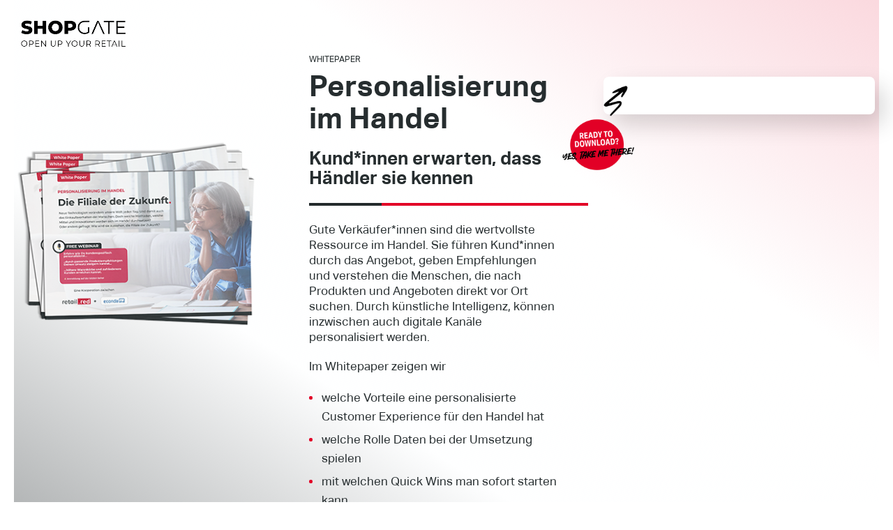

--- FILE ---
content_type: text/html; charset=UTF-8
request_url: https://pages.shopgate.com/whitepaper-personalisierung-im-einzelhandel
body_size: 6494
content:
<!doctype html><html lang="de"><head>
    <meta charset="utf-8">
    <title>Whitepaper Personalisierung im Einzelhandel durch KI herunterladen</title>
    <link rel="shortcut icon" href="https://pages.shopgate.com/hubfs/Logo_Gate-Black-1.svg">
    <meta name="description" content="Whitepaper von econda und Shopgate. Erfahren Sie, wie Sie mit künstlicher Intelligenz personalisierte Einkaufserlebnisse generieren.">
    
    
    
    
    
    <meta name="viewport" content="width=device-width, initial-scale=1">

    <script src="/hs/hsstatic/jquery-libs/static-1.4/jquery/jquery-1.11.2.js"></script>
<script>hsjQuery = window['jQuery'];</script>
    <meta property="og:description" content="Whitepaper von econda und Shopgate. Erfahren Sie, wie Sie mit künstlicher Intelligenz personalisierte Einkaufserlebnisse generieren.">
    <meta property="og:title" content="Whitepaper Personalisierung im Einzelhandel durch KI herunterladen">
    <meta name="twitter:description" content="Whitepaper von econda und Shopgate. Erfahren Sie, wie Sie mit künstlicher Intelligenz personalisierte Einkaufserlebnisse generieren.">
    <meta name="twitter:title" content="Whitepaper Personalisierung im Einzelhandel durch KI herunterladen">

    

    
    <style>
a.cta_button{-moz-box-sizing:content-box !important;-webkit-box-sizing:content-box !important;box-sizing:content-box !important;vertical-align:middle}.hs-breadcrumb-menu{list-style-type:none;margin:0px 0px 0px 0px;padding:0px 0px 0px 0px}.hs-breadcrumb-menu-item{float:left;padding:10px 0px 10px 10px}.hs-breadcrumb-menu-divider:before{content:'›';padding-left:10px}.hs-featured-image-link{border:0}.hs-featured-image{float:right;margin:0 0 20px 20px;max-width:50%}@media (max-width: 568px){.hs-featured-image{float:none;margin:0;width:100%;max-width:100%}}.hs-screen-reader-text{clip:rect(1px, 1px, 1px, 1px);height:1px;overflow:hidden;position:absolute !important;width:1px}
</style>

<link rel="stylesheet" href="https://pages.shopgate.com/hubfs/hub_generated/template_assets/1/46826740167/1744370574306/template_main.min.css">
<link rel="stylesheet" href="https://pages.shopgate.com/hubfs/hub_generated/template_assets/1/46826915264/1744370589468/template_theme-overrides.min.css">

<style>
  #hs_cos_wrapper_dnd_area-module-1 .baseModuleStyle {
  position:relative;
  background:linear-gradient(to top right,rgba(38,45,47,0.4),rgba(252,254,255,0.31),rgba(255,255,255,0.49),rgba(226,0,38,0.15));
}

#hs_cos_wrapper_dnd_area-module-1 .baseModuleParent {
  position:relative;
  z-index:5;
}

@media (max-width:991px) {
  #hs_cos_wrapper_dnd_area-module-1 .baseModuleStyle {}
}

@media (max-width:767px) {
  #hs_cos_wrapper_dnd_area-module-1 .baseModuleStyle {}
}

</style>


<style>
    #hs_cos_wrapper_dnd_area-module-2 .baseModuleStyle {
  position:relative;
  background-color:rgba(38,45,47,1.0);
}

#hs_cos_wrapper_dnd_area-module-2 .baseModuleParent {
  position:relative;
  z-index:5;
}

@media (max-width:991px) {
  #hs_cos_wrapper_dnd_area-module-2 .baseModuleStyle {}
}

@media (max-width:767px) {
  #hs_cos_wrapper_dnd_area-module-2 .baseModuleStyle {}
}

</style>


<style>
    #hs_cos_wrapper_dnd_area-module-3 .baseModuleStyle {
  position:relative;
  background:linear-gradient(to top right,rgba(38,45,47,0.39),rgba(252,254,255,0.39),rgba(236,249,253,0.39),rgba(226,0,38,0.25));
}

#hs_cos_wrapper_dnd_area-module-3 .baseModuleParent {
  position:relative;
  z-index:5;
}

@media (max-width:991px) {
  #hs_cos_wrapper_dnd_area-module-3 .baseModuleStyle {}
}

@media (max-width:767px) {
  #hs_cos_wrapper_dnd_area-module-3 .baseModuleStyle {}
}

</style>

<!-- Editor Styles -->
<style id="hs_editor_style" type="text/css">
.dnd_area-row-0-force-full-width-section > .row-fluid {
  max-width: none !important;
}
.dnd_area-row-1-force-full-width-section > .row-fluid {
  max-width: none !important;
}
.dnd_area-row-2-force-full-width-section > .row-fluid {
  max-width: none !important;
}
/* HubSpot Styles (default) */
.dnd_area-row-0-padding {
  padding-top: 0px !important;
  padding-bottom: 0px !important;
  padding-left: 0px !important;
  padding-right: 0px !important;
}
.dnd_area-row-1-padding {
  padding-top: 0px !important;
  padding-bottom: 0px !important;
  padding-left: 0px !important;
  padding-right: 0px !important;
}
.dnd_area-row-2-padding {
  padding-top: 0px !important;
  padding-bottom: 0px !important;
  padding-left: 0px !important;
  padding-right: 0px !important;
}
</style>
    

    
<!--  Added by GoogleTagManager integration -->
<script>
var _hsp = window._hsp = window._hsp || [];
window.dataLayer = window.dataLayer || [];
function gtag(){dataLayer.push(arguments);}

var useGoogleConsentModeV2 = true;
var waitForUpdateMillis = 1000;



var hsLoadGtm = function loadGtm() {
    if(window._hsGtmLoadOnce) {
      return;
    }

    if (useGoogleConsentModeV2) {

      gtag('set','developer_id.dZTQ1Zm',true);

      gtag('consent', 'default', {
      'ad_storage': 'denied',
      'analytics_storage': 'denied',
      'ad_user_data': 'denied',
      'ad_personalization': 'denied',
      'wait_for_update': waitForUpdateMillis
      });

      _hsp.push(['useGoogleConsentModeV2'])
    }

    (function(w,d,s,l,i){w[l]=w[l]||[];w[l].push({'gtm.start':
    new Date().getTime(),event:'gtm.js'});var f=d.getElementsByTagName(s)[0],
    j=d.createElement(s),dl=l!='dataLayer'?'&l='+l:'';j.async=true;j.src=
    'https://www.googletagmanager.com/gtm.js?id='+i+dl;f.parentNode.insertBefore(j,f);
    })(window,document,'script','dataLayer','GTM-NJJNFV7');

    window._hsGtmLoadOnce = true;
};

_hsp.push(['addPrivacyConsentListener', function(consent){
  if(consent.allowed || (consent.categories && consent.categories.analytics)){
    hsLoadGtm();
  }
}]);

</script>

<!-- /Added by GoogleTagManager integration -->

    <link rel="canonical" href="https://pages.shopgate.com/whitepaper-personalisierung-im-einzelhandel">

<script id="Cookiebot" src="https://consent.cookiebot.com/uc.js" data-cbid="f2f3bda3-f45a-4b5a-84e0-5011c8eba03c" data-blockingmode="auto" type="text/javascript"></script>
<!-- Global site tag (gtag.js) - Google Ads: 457529336 -->
<script async src="https://www.googletagmanager.com/gtag/js?id=AW-457529336"></script>
<script>
  window.dataLayer = window.dataLayer || [];
  function gtag(){dataLayer.push(arguments);}
  gtag('js', new Date());
  gtag('config', 'AW-457529336');
</script>
<meta property="og:image" content="https://pages.shopgate.com/hubfs/Featureimage%20WP%20Personalisierung.png">
<meta property="og:image:width" content="600">
<meta property="og:image:height" content="300">
<meta property="og:image:alt" content="Whitepaper Personalisierung herunterladen">
<meta name="twitter:image" content="https://pages.shopgate.com/hubfs/Featureimage%20WP%20Personalisierung.png">
<meta name="twitter:image:alt" content="Whitepaper Personalisierung herunterladen">

<meta property="og:url" content="https://pages.shopgate.com/whitepaper-personalisierung-im-einzelhandel">
<meta name="twitter:card" content="summary_large_image">
<meta http-equiv="content-language" content="de">






  <meta name="generator" content="HubSpot"></head>
  <body>
<!--  Added by GoogleTagManager integration -->
<noscript><iframe src="https://www.googletagmanager.com/ns.html?id=GTM-NJJNFV7" height="0" width="0" style="display:none;visibility:hidden"></iframe></noscript>

<!-- /Added by GoogleTagManager integration -->

    <div class="body-wrapper   hs-content-id-48121338606 hs-landing-page hs-page ">
      
        <div data-global-resource-path="ShopGate_Theme_Mar2022/templates/partials/header.html"><div id="hs_cos_wrapper_module_164690751463011" class="hs_cos_wrapper hs_cos_wrapper_widget hs_cos_wrapper_type_module" style="" data-hs-cos-general-type="widget" data-hs-cos-type="module"><div class="header-section">
  <div class="containers">
    
    <div class="header-logo light">
      
      
      <a href="https://www.shopgate.com?hsLang=de">
        <img src="https://pages.shopgate.com/hubfs/ShopGate%20Developers/Images/Shopgate-Logo-neu.svg" alt="Shopgate-Logo-neu">
      </a>
    </div>
    
  </div>
</div></div></div>
      

      

      <main id="main-content" class="body-container-wrapper">
        



<div class="container-fluid body-container body-container--content">
<div class="row-fluid-wrapper">
<div class="row-fluid">
<div class="span12 widget-span widget-type-cell " style="" data-widget-type="cell" data-x="0" data-w="12">

<div class="row-fluid-wrapper row-depth-1 row-number-1 dnd_area-row-0-force-full-width-section dnd-section dnd_area-row-0-padding">
<div class="row-fluid ">
<div class="span12 widget-span widget-type-custom_widget dnd-module" style="" data-widget-type="custom_widget" data-x="0" data-w="12">
<div id="hs_cos_wrapper_dnd_area-module-1" class="hs_cos_wrapper hs_cos_wrapper_widget hs_cos_wrapper_type_module widget-type-form widget-type-form" style="" data-hs-cos-general-type="widget" data-hs-cos-type="module"><div class="baseModuleStyle general form-section " id="">
  <span class="baseModuleOverlay"></span>
  <div class="baseModuleParent"> 
    <div class="">
      
      <div class="customWidthOption">
        <div class="form-ctn d-flex ">
          <div class="form-leftctn form-img-desk form-img-mobi" style="background-image:url(https://pages.shopgate.com/hubfs/Heroimage%20Desktop%20WP%20Personalisierung.png);">
             
          </div>
          <div class="form-rightctn alignStart d-flex wrapRight ">
            <div class="form-ctnbox">
              <div class="form-topctn">
                <a id="form" data-hs-anchor="true"></a>
<h6>WHITEPAPER</h6>
<h1>Personalisierung im Handel</h1>
<h3>Kund*innen erwarten, dass Händler sie kennen&nbsp;</h3>
              </div>
              <div class="lp-line">
                
              </div>
              <div class="form-btmctn">
                <p>Gute Verkäufer*innen sind die wertvollste Ressource im Handel. Sie führen Kund*innen durch das Angebot, geben Empfehlungen und verstehen die Menschen, die nach Produkten und Angeboten direkt vor Ort suchen. Durch künstliche Intelligenz, können inzwischen auch digitale Kanäle personalisiert werden.</p>
<p>Im Whitepaper zeigen wir&nbsp;</p>
<ul>
<li>welche Vorteile eine personalisierte Customer Experience für den Handel hat</li>
<li>welche Rolle Daten bei der Umsetzung spielen</li>
<li>mit welchen Quick Wins man sofort starten kann</li>
</ul>
              </div>
            </div>
            <div class="form-box">
              
              
              

              
              <span id="hs_cos_wrapper_dnd_area-module-1_" class="hs_cos_wrapper hs_cos_wrapper_widget hs_cos_wrapper_type_form" style="" data-hs-cos-general-type="widget" data-hs-cos-type="form">
<div id="hs_form_target_dnd_area-module-1"></div>








</span>
              
            </div>
          </div>
        </div>
      </div>
      

    </div>
  </div>

</div>
<style>
@media(max-width:1024px){
.form-section .form-leftctn{ background-image:url(https://pages.shopgate.com/hubfs/Heroimage%20mobile%20LP%20WP%20Personalisierung.png) !important; width:100%; height:450px; background-size:cover;    background-position:  center;}
  }
  @media(max-width:767px){
    .form-section .form-leftctn { height: 240px;}
    .form-section .form-rightctn{background: transparent linear-gradient(11deg, rgba(38, 45, 47,0.2) 0%, rgba(252, 254, 255,0.2) 29%, rgba(252, 254, 255,0.2) 48%, rgba(226, 0, 38,0.1) 100%) 0% 0% no-repeat padding-box;}
    .form-section{background: transparent !important;}
      
  }
</style>

</div>

</div><!--end widget-span -->
</div><!--end row-->
</div><!--end row-wrapper -->

<div class="row-fluid-wrapper row-depth-1 row-number-2 dnd_area-row-1-padding dnd-section dnd_area-row-1-force-full-width-section">
<div class="row-fluid ">
<div class="span12 widget-span widget-type-custom_widget dnd-module" style="" data-widget-type="custom_widget" data-x="0" data-w="12">
<div id="hs_cos_wrapper_dnd_area-module-2" class="hs_cos_wrapper hs_cos_wrapper_widget hs_cos_wrapper_type_module" style="" data-hs-cos-general-type="widget" data-hs-cos-type="module"><div class="baseModuleStyle general  logo-section " id="">
  <span class="baseModuleOverlay"></span>
  <div class="baseModuleParent"> 
    <div class="container">
      
      <div class="customWidthOption">
        <div class="logo-title txt-center">
          <h2><span style="color: #ffffff;">Zahlreiche Kunde vertrauen auf die Lösungen von Shopgate</span></h2>
        </div> 
        <div class="logo-ctn d-flex justifyCenter txt-center">
          
          <div class="logo-inner">
            <img src="https://pages.shopgate.com/hubfs/Shop%20Gate/Images/logo-grau-apone.png" alt="logo-grau-apone">
          </div>
          
          <div class="logo-inner">
            <img src="https://pages.shopgate.com/hubfs/Shop%20Gate/Images/logo-grau-lampe.png" alt="logo-grau-lampe">
          </div>
          
          <div class="logo-inner">
            <img src="https://pages.shopgate.com/hubfs/Shop%20Gate/Images/logo-grau-polli.png" alt="logo-grau-polli">
          </div>
          
          <div class="logo-inner">
            <img src="https://pages.shopgate.com/hubfs/Shop%20Gate/Images/logo-grau-shoep.png" alt="logo-grau-shoep">
          </div>
          
        </div>
      </div>
       
    </div>
  </div> 
</div>


</div>

</div><!--end widget-span -->
</div><!--end row-->
</div><!--end row-wrapper -->

<div class="row-fluid-wrapper row-depth-1 row-number-3 dnd_area-row-2-force-full-width-section dnd_area-row-2-padding dnd-section">
<div class="row-fluid ">
<div class="span12 widget-span widget-type-custom_widget dnd-module" style="" data-widget-type="custom_widget" data-x="0" data-w="12">
<div id="hs_cos_wrapper_dnd_area-module-3" class="hs_cos_wrapper hs_cos_wrapper_widget hs_cos_wrapper_type_module" style="" data-hs-cos-general-type="widget" data-hs-cos-type="module"><div class="baseModuleStyle general  testi-section " id="">
    <span class="baseModuleOverlay"></span>
    <div class="baseModuleParent"> 
        <div class="container">
            
            <div class="customWidthOption">
              <div class="testi-ctn owl-carousel">
                
                <div class="testi-inner d-flex">
                  <div class="testi-imgbox">
                    <img src="https://pages.shopgate.com/hubfs/simon_kronseder-400x400px.jpg" alt="simon_kronseder-400x400px">
                  </div>
                  <div class="testi-ctnbox">
                    <div class="testi-title">
                      <h2><span style="color: #232a2c;">Shoepassion</span></h2>
                    </div>
                    <div class="lp-line">
                      
                    </div>
                    <div class="testi-content">
                      <p>Von der Planung bis zur Markteinführung haben wir Click &amp; Reserve in einem knappen Monat umgesetzt, der Netto-Arbeitsaufwand war letztlich eine gute Woche. retail.red hat unsere Erwartungen übertroffen und die Komplexität dieses Projekts erheblich reduziert, was uns wertvolle Zeit und zahlreiche technische Probleme erspart hat.</p>
<h4><span style="color: #232a2c;">Simon Kronseder</span></h4>
<h6><span style="color: #232a2c;">CMO</span></h6>
                    </div>
                  </div>
                </div>
                
                <div class="testi-inner d-flex">
                  <div class="testi-imgbox">
                    <img src="https://pages.shopgate.com/hubfs/joe-macias-400x400px.jpg" alt="joe-macias-400x400px">
                  </div>
                  <div class="testi-ctnbox">
                    <div class="testi-title">
                      <h2>MonkeySports</h2>
                    </div>
                    <div class="lp-line">
                      
                    </div>
                    <div class="testi-content">
                      <p>Ich würde Shopgate absolut empfehlen. Wenn jemand zu mir käme und sagen würde, wir wollen heute Click&amp;Collect anbieten. Was können wir tun, um das zu ermöglichen? Ich würde sagen: Gehen Sie direkt zu retail.red, das wäre die einfachste Lösung, um schnell und effizient die eigene Filiale zu digitalisieren.</p>
<h4>Joe Macias</h4>
<h6>Director of Marketing &amp; E-Commerce</h6>
                    </div>
                  </div>
                </div>
                
                <div class="testi-inner d-flex">
                  <div class="testi-imgbox">
                    <img src="https://pages.shopgate.com/hubfs/brent_hunter-400x400px.jpg" alt="brent_hunter-400x400px">
                  </div>
                  <div class="testi-ctnbox">
                    <div class="testi-title">
                      <h2>Scholar's Choice</h2>
                    </div>
                    <div class="lp-line">
                      
                    </div>
                    <div class="testi-content">
                      <p>retail.red ist revolutionär, einfach über die App auszuführen und versehen mit allem, was man braucht. Von mir wurde kaum Input benötigt. <br>Fortan sind die Aufträge je Standort und das durchschnittliche Verkaufsvolumen unsere wichtigsten Kennzahlen.</p>
<h4><span style="color: #232a2c;">Brent Hunter</span></h4>
<h6>VP of Marketing Operations</h6>
                    </div>
                  </div>
                </div>
                
              </div>
                    
                    <div class="banner-btn hbtn txt-center"> 
                        
                        
                        <div class="pt30 button  text-left ">
                            
                            
                            
                            
                            
                            
                            
                            <a href="#form" rel="nofollow">
                                JETZT HERUNTERLADEN
                            </a>
                        </div>
                        
                         
                    </div>
                    
             
              
                
            </div>
             
        </div>
    </div> 
</div>




<link rel="stylesheet" href="https://www.sodiuswillert.com/hubfs/Sodius%20Willert/owl.carousel.min.css">
<script src="https://www.sodiuswillert.com/hubfs/Sodius%20Willert/owl.carousel.min.js"></script>

<script>
  
  $('.testi-ctn.owl-carousel').owlCarousel({
    loop:true,
    center:true,
    margin:10,
    autoplay:false,
    autoplayTimeout:3000,
    nav:true,
    dots:false,
    responsive:{
        0:{
            items:1,
        },
      480:{
            items:1,
        },
      841:{
            items:1,
        },
        
      1024:{
            items:1,
        },
        1200:{
            items:1,
          
        }
    }
})

</script></div>

</div><!--end widget-span -->
</div><!--end row-->
</div><!--end row-wrapper -->

</div><!--end widget-span -->
</div>
</div>
</div>

      </main>

      
        <div data-global-resource-path="ShopGate_Theme_Mar2022/templates/partials/footer.html"><div id="hs_cos_wrapper_module_16473254862705" class="hs_cos_wrapper hs_cos_wrapper_widget hs_cos_wrapper_type_module widget-type-form" style="" data-hs-cos-general-type="widget" data-hs-cos-type="module"><div class="footer-section general txt-center" style="background-color:#232A2C">
  <div class="container">
    <div class="footer-title">
      <h6><span style="color: #ffffff;">Folgen Sie uns auf Social Media:</span></h6>
    </div>
    <div class="footer-social">
      <ul>
        
        <li>
          
          
          <a href="https://www.facebook.com/shopgate/" target="_blank" rel="noopener">
            <i class="fa fa-facebook" aria-hidden="true"></i>
          </a>
        </li>
        
        <li>
          
          
          <a href="https://www.instagram.com/shopgate.de/" target="_blank" rel="noopener">
            <i class="fa fa-instagram" aria-hidden="true"></i>
          </a>
        </li>
        
        <li>
          
          
          <a href="https://www.linkedin.com/company/shopgate/" target="_blank" rel="noopener">
            <i class="fa fa-linkedin" aria-hidden="true"></i>
          </a>
        </li>
        
        <li>
          
          
          <a href="https://www.xing.com/pages/shopgategmbh" target="_blank" rel="noopener">
            <i class="fa fa-xing" aria-hidden="true"></i>
          </a>
        </li>
        
      </ul>
    </div>
    <div class="footer-btn">
      
       
        <div class="footer-btn1">
            
        </div>
       
      
    </div>
    <div class="footer-menu">
      <span id="hs_cos_wrapper_module_16473254862705_" class="hs_cos_wrapper hs_cos_wrapper_widget hs_cos_wrapper_type_simple_menu" style="" data-hs-cos-general-type="widget" data-hs-cos-type="simple_menu"><div id="hs_menu_wrapper_module_16473254862705_" class="hs-menu-wrapper active-branch flyouts hs-menu-flow-horizontal" role="navigation" data-sitemap-name="" data-menu-id="" aria-label="Navigation Menu">
 <ul role="menu">
  <li class="hs-menu-item hs-menu-depth-1" role="none"><a href="https://www.shopgate.com/impressum" role="menuitem" target="_self">Impressum </a></li>
  <li class="hs-menu-item hs-menu-depth-1" role="none"><a href="https://www.shopgate.com/datenschutz" role="menuitem" target="_self">Datenschutzhinweis</a></li>
  <li class="hs-menu-item hs-menu-depth-1" role="none"><a href="https://www.shopgate.com/agb" role="menuitem" target="_self">AGB</a></li>
 </ul>
</div></span>
    </div>
    <div class="footer-copyright">
      <p><span style="color: #8a8a8a;">© 2026 Shopgate GmbH · Schloßstraße 10 · 35510 Butzbach · Deutschland</span></p>
    </div>
  </div>
</div>


<link rel="stylesheet prefetch" href="https://cdnjs.cloudflare.com/ajax/libs/magnific-popup.js/1.1.0/magnific-popup.css">
<script src="https://cdnjs.cloudflare.com/ajax/libs/magnific-popup.js/1.1.0/jquery.magnific-popup.min.js"></script>

<script>
  $('.open-model').magnificPopup({
    type:'inline',
    removalDelay: 500,
    callbacks: {
      beforeOpen: function() {
        this.st.mainClass = this.st.el.attr('data-effect');
      }
    },
    midClick: true
  });

</script></div></div>
      
    </div>
    
    
    
<!-- HubSpot performance collection script -->
<script defer src="/hs/hsstatic/content-cwv-embed/static-1.1293/embed.js"></script>
<script src="https://pages.shopgate.com/hubfs/hub_generated/template_assets/1/46826926551/1744370610283/template_main.min.js"></script>
<script>
var hsVars = hsVars || {}; hsVars['language'] = 'de';
</script>

<script src="/hs/hsstatic/cos-i18n/static-1.53/bundles/project.js"></script>
<script src="https://pages.shopgate.com/hubfs/hub_generated/module_assets/1/46882604741/1744336641617/module_Form_Module.min.js"></script>

    <!--[if lte IE 8]>
    <script charset="utf-8" src="https://js-eu1.hsforms.net/forms/v2-legacy.js"></script>
    <![endif]-->

<script data-hs-allowed="true" src="/_hcms/forms/v2.js"></script>

    <script data-hs-allowed="true">
        var options = {
            portalId: '25386583',
            formId: '2e4a1656-091c-4f7a-87ff-14c7da63e7e2',
            formInstanceId: '9141',
            
            pageId: '48121338606',
            
            region: 'eu1',
            
            
            
            notificationRecipients: 'p2ANqtz--Ixm_2y_1wB0ZVH_qx1By_rveebloxAY1zdBk3YR0p6Njgs5m716Qy6Ey7itylSF_tvs4ssID_ve1WG4ESyW5X8IEbAA',
            
            
            pageName: "Whitepaper Personalisierung im Einzelhandel durch KI herunterladen",
            
            
            redirectUrl: "https:\/\/pages.shopgate.com\/danke-wp-personalisierung",
            
            
            
            
            
            css: '',
            target: '#hs_form_target_dnd_area-module-1',
            
            
            
            
            
            
            
            contentType: "landing-page",
            
            
            
            formsBaseUrl: '/_hcms/forms/',
            
            
            
            formData: {
                cssClass: 'hs-form stacked hs-custom-form'
            }
        };

        options.getExtraMetaDataBeforeSubmit = function() {
            var metadata = {};
            

            if (hbspt.targetedContentMetadata) {
                var count = hbspt.targetedContentMetadata.length;
                var targetedContentData = [];
                for (var i = 0; i < count; i++) {
                    var tc = hbspt.targetedContentMetadata[i];
                     if ( tc.length !== 3) {
                        continue;
                     }
                     targetedContentData.push({
                        definitionId: tc[0],
                        criterionId: tc[1],
                        smartTypeId: tc[2]
                     });
                }
                metadata["targetedContentMetadata"] = JSON.stringify(targetedContentData);
            }

            return metadata;
        };

        hbspt.forms.create(options);
    </script>


<!-- Start of HubSpot Analytics Code -->
<script type="text/javascript">
var _hsq = _hsq || [];
_hsq.push(["setContentType", "landing-page"]);
_hsq.push(["setCanonicalUrl", "https:\/\/pages.shopgate.com\/whitepaper-personalisierung-im-einzelhandel"]);
_hsq.push(["setPageId", "48121338606"]);
_hsq.push(["setContentMetadata", {
    "contentPageId": 48121338606,
    "legacyPageId": "48121338606",
    "contentFolderId": null,
    "contentGroupId": null,
    "abTestId": null,
    "languageVariantId": 48121338606,
    "languageCode": "de",
    
    
}]);
</script>

<script type="text/javascript" id="hs-script-loader" async defer src="/hs/scriptloader/25386583.js"></script>
<!-- End of HubSpot Analytics Code -->


<script type="text/javascript">
var hsVars = {
    render_id: "656d2c11-ea69-4f18-a811-91271779645d",
    ticks: 1767757191065,
    page_id: 48121338606,
    
    content_group_id: 0,
    portal_id: 25386583,
    app_hs_base_url: "https://app-eu1.hubspot.com",
    cp_hs_base_url: "https://cp-eu1.hubspot.com",
    language: "de",
    analytics_page_type: "landing-page",
    scp_content_type: "",
    
    analytics_page_id: "48121338606",
    category_id: 1,
    folder_id: 0,
    is_hubspot_user: false
}
</script>


<script defer src="/hs/hsstatic/HubspotToolsMenu/static-1.432/js/index.js"></script>

<!-- Start main.js Do Not Remove --->
<script src="https://pages.shopgate.com/hubfs/hub_generated/template_assets/1/118339960810/1744370614610/template_SalesViewer_Trackingcode.min.js"></script>
<!-- End Main.js ---> 


  
</body></html>

--- FILE ---
content_type: text/css
request_url: https://pages.shopgate.com/hubfs/hub_generated/template_assets/1/46826915264/1744370589468/template_theme-overrides.min.css
body_size: 8157
content:
@import url("https://maxcdn.bootstrapcdn.com/font-awesome/4.7.0/css/font-awesome.min.css");@font-face{font-family:AktivGroteskBold;font-style:normal;font-weight:700;src:url(https://25386583.fs1.hubspotusercontent-eu1.net/hubfs/25386583/Shop%20Gate/Fonts/AktivGroteskBold.eot);src:url(https://25386583.fs1.hubspotusercontent-eu1.net/hubfs/25386583/Shop%20Gate/Fonts/AktivGroteskBold.eot#iefix) format("embedded-opentype"),url(https://25386583.fs1.hubspotusercontent-eu1.net/hubfs/25386583/Shop%20Gate/Fonts/AktivGroteskBold.otf) format("otf"),url(https://25386583.fs1.hubspotusercontent-eu1.net/hubfs/25386583/Shop%20Gate/Fonts/AktivGroteskBold.woff) format("woff2"),url(https://25386583.fs1.hubspotusercontent-eu1.net/hubfs/25386583/Shop%20Gate/Fonts/AktivGroteskBold.woff) format("woff"),url(https://25386583.fs1.hubspotusercontent-eu1.net/hubfs/25386583/Shop%20Gate/Fonts/AktivGroteskBold.ttf) format("truetype"),url(https://25386583.fs1.hubspotusercontent-eu1.net/hubfs/25386583/Shop%20Gate/Fonts/AktivGroteskBold.svg) format("svg")}@font-face{font-family:AktivGroteskRegular;font-style:normal;font-weight:400;src:url(https://25386583.fs1.hubspotusercontent-eu1.net/hubfs/25386583/Shop%20Gate/Fonts/AktivGroteskRegular.eot);src:url(https://25386583.fs1.hubspotusercontent-eu1.net/hubfs/25386583/Shop%20Gate/Fonts/AktivGroteskRegular.eot#iefix) format("embedded-opentype"),url(https://25386583.fs1.hubspotusercontent-eu1.net/hubfs/25386583/Shop%20Gate/Fonts/AktivGroteskRegular.otf) format("otf"),url(https://25386583.fs1.hubspotusercontent-eu1.net/hubfs/25386583/Shop%20Gate/Fonts/AktivGroteskRegular.woff) format("woff2"),url(https://25386583.fs1.hubspotusercontent-eu1.net/hubfs/25386583/Shop%20Gate/Fonts/AktivGroteskRegular.woff) format("woff"),url(https://25386583.fs1.hubspotusercontent-eu1.net/hubfs/25386583/Shop%20Gate/Fonts/AktivGroteskRegular.ttf) format("truetype"),url(https://25386583.fs1.hubspotusercontent-eu1.net/hubfs/25386583/Shop%20Gate/Fonts/AktivGroteskRegular.svg) format("svg")}@font-face{font-family:AktivGroteskLight;font-style:normal;font-weight:300;src:url(https://25386583.fs1.hubspotusercontent-eu1.net/hubfs/25386583/Shop%20Gate/Fonts/AktivGroteskLight.eot);src:url(https://25386583.fs1.hubspotusercontent-eu1.net/hubfs/25386583/Shop%20Gate/Fonts/AktivGroteskLight.eot#iefix) format("embedded-opentype"),url(https://25386583.fs1.hubspotusercontent-eu1.net/hubfs/25386583/Shop%20Gate/Fonts/AktivGroteskLight.otf) format("otf"),url(https://25386583.fs1.hubspotusercontent-eu1.net/hubfs/25386583/Shop%20Gate/Fonts/AktivGroteskLight.woff) format("woff2"),url(https://25386583.fs1.hubspotusercontent-eu1.net/hubfs/25386583/Shop%20Gate/Fonts/AktivGroteskLight.woff) format("woff"),url(https://25386583.fs1.hubspotusercontent-eu1.net/hubfs/25386583/Shop%20Gate/Fonts/AktivGroteskLight.ttf) format("truetype"),url(https://25386583.fs1.hubspotusercontent-eu1.net/hubfs/25386583/Shop%20Gate/Fonts/AktivGroteskLight.svg) format("svg")}.content-wrapper{max-width:1220px}.content-wrapper--vertical-spacing,.dnd-section{padding:80px 1rem}html{font-size:17px}body{color:#262d2f}body,p{font-family:\ ,sans-serif;font-family:AktivGroteskRegular;font-size:17px;font-style:normal;font-weight:400;text-decoration:none}p{line-height:1.3;margin:0 0 20px}a{color:#fff;font-family:\ ,sans-serif;font-style:normal;font-weight:400}a:focus,a:hover{color:#d7d7d7}a:active,a:focus,a:hover{font-family:\ ,sans-serif;font-style:normal;font-weight:400;text-decoration:none}a:active{color:#fff}.h1,h1{font-size:42px}.h1,.h2,h1,h2{color:#262d2f;font-family:\ ,serif;font-family:AktivGroteskBold;font-style:normal;font-weight:700;line-height:1.1;margin:0 0 20px;text-decoration:none;text-transform:none}.h2,h2{font-size:28px}.h3,h3{font-size:22px;font-weight:700}.h3,.h4,h3,h4{color:#262d2f;font-family:\ ,serif;font-family:AktivGroteskBold;font-style:normal;line-height:1.1;margin:0 0 20px;text-decoration:none;text-transform:none}.h4,h4{font-size:20px;font-weight:400;font-weight:700}.h5,h5{font-family:\ ,sans-serif;font-family:AktivGroteskBold;font-size:18px}.h5,.h6,h5,h6{color:#262d2f;font-style:normal;font-weight:400;font-weight:700;line-height:1.1;margin:0 0 20px;text-decoration:none;text-transform:none}.h6,h6{font-family:\ ,serif;font-family:AktivGroteskBold;font-size:14px}blockquote{border-left-color:#e20026}.button,.hs-button,button{background-color:#e20026;border:1px solid #e20026;border-radius:2px!important;box-shadow:0 5px 10px #d2d2d2;color:#fff;font-family:\ ,sans-serif;font-size:14px;font-style:normal;font-weight:400;padding:12px 67px;text-decoration:none!important;text-transform:none}.button:focus,.button:hover,button:focus,button:hover{background-color:#ba0000;border-color:#ba0000;font-family:\ ,sans-serif;font-style:normal;font-weight:400;text-decoration:none}.button:active,button:active{background-color:#ff284e}.button:active,.submitted-message,button:active,form{font-family:\ ,sans-serif;font-style:normal;font-weight:400;text-decoration:none}.form-title{color:#e20026}form label{font-size:12px;letter-spacing:.64px;margin-bottom:2px}form label,form legend{color:#262d2f}form input[type=email],form input[type=file],form input[type=number],form input[type=password],form input[type=tel],form input[type=text],form select,form textarea{background-color:#fff;border:1px solid #bfbfbf;border-radius:0;color:#262d2f;height:26px;padding:0 10px}::-webkit-input-placeholder{color:#262d2f}::-moz-placeholder{color:#262d2f}:-ms-input-placeholder{color:#262d2f}::placeholder{color:#262d2f}.hs-fieldtype-date .input .hs-dateinput:before{color:#262d2f}.fn-date-picker td.is-selected .pika-button{background:#262d2f}.fn-date-picker td .pika-button:hover{background-color:#262d2f!important}.fn-date-picker td.is-today .pika-button{color:#262d2f}form .hs-button,form input[type=submit]{background-color:#e20026;border:1px solid #e20026;border-radius:2px;box-shadow:0 5px 10px #d2d2d2;color:#fff;font-family:\ ,sans-serif;font-size:14px;font-style:normal;font-weight:400;padding:12px 67px;text-decoration:none;text-transform:none;text-transform:uppercase}form .hs-button:focus,form .hs-button:hover,form input[type=submit]:focus,form input[type=submit]:hover{background-color:#ba0000;border-color:#ba0000}form .hs-button:active,form input[type=submit]:active{background-color:#ff284e}table{background-color:#fff;border:1px solid #262d2f}td,th{border:1px solid;color:#262d2f;padding:18px}thead th{background-color:#262d2f;color:#fff}tfoot td{background-color:#fff;color:#262d2f}.header{background-color:#e20026}.header__language-switcher .lang_list_class li a,.header__language-switcher-label-current,.header__logo .logo-company-name,.menu__link{color:#262d2f}.menu__child-toggle-icon{border-top-color:#262d2f}.header__language-switcher .lang_list_class li a:focus,.header__language-switcher .lang_list_class li:hover a,.header__language-switcher-label-current:focus,.header__language-switcher-label-current:hover,.menu .menu__link:focus,.menu .menu__link:hover{color:#000507}.menu__child-toggle-icon:focus,.menu__child-toggle-icon:hover{border-top-color:#000507}.header__language-switcher .lang_list_class li a:active,.header__language-switcher-label-current:active,.menu .menu__link:active{color:#4e5557}.menu__child-toggle-icon:active{border-top-color:#4e5557}.menu .menu__item--depth-1>.menu__link--active-link:after{background-color:#262d2f}@media (min-width:767px){.header__language-switcher .lang_list_class,.menu .menu__submenu,.menu__submenu--level-2>.menu__item:first-child:before{background-color:#fff;border:2px solid #262d2f}}.menu__submenu .menu__link,.menu__submenu .menu__link:focus,.menu__submenu .menu__link:hover{background-color:#fff;color:#262d2f}.header__language-switcher .lang_list_class li:hover,.menu__submenu .menu__link:focus,.menu__submenu .menu__link:hover,.menu__submenu--level-2>.menu__item:first-child.focus:before,.menu__submenu--level-2>.menu__item:first-child:hover:before{background-color:#e20026}.header__language-switcher .lang_list_class.first-active:after{border-bottom-color:#e20026}.header__language-switcher-label-current:after{border-top-color:#262d2f}@media(max-width:767px){.header__navigation{background-color:#e20026}.header__navigation-toggle svg,.menu-arrow svg{fill:#262d2f}}.footer{background-color:#e20026}.footer h1,.footer h2,.footer h3,.footer h4,.footer h5,.footer h6,.footer img,.footer label,.footer li,.footer p,.footer span{color:#262d2f}.blog-header__inner,.blog-post,.blog-related-posts{padding:80px 0}.blog-post__meta a,.blog-post__tag-link{color:#262d2f}.blog-post__tag-link:focus,.blog-post__tag-link:hover{color:#000507}.blog-post__tag-link:active{color:#4e5557}.blog-related-posts__title-link,.blog-related-posts__title-link:active,.blog-related-posts__title-link:focus,.blog-related-posts__title-link:hover{font-family:\ ,serif;font-style:normal;font-weight:700;text-decoration:none;text-transform:none}.blog-related-posts__title-link{color:#262d2f}.blog-related-posts__title-link:focus,.blog-related-posts__title-link:hover{color:#000507}.blog-related-posts__title-link:active{color:#4e5557}.blog-comments{margin-bottom:80px}#comments-listing .comment-reply-to{color:#fff}#comments-listing .comment-reply-to:focus,#comments-listing .comment-reply-to:hover{color:#d7d7d7}#comments-listing .comment-reply-to:active{color:#fff}.hs-search-results__title{color:#262d2f;font-family:\ ,serif;font-style:normal;font-weight:700;text-decoration:none}.blog-index__post-title-link,.blog-index__post-title-link:active,.blog-index__post-title-link:focus,.blog-index__post-title-link:hover{font-family:\ ,serif;font-style:normal;font-weight:700;text-decoration:none;text-transform:none}.blog-index__post-title-link{color:#262d2f}.blog-index__post-title-link:focus,.blog-index__post-title-link:hover{color:#000507}.blog-index__post-title-link:active{color:#4e5557}.blog-index__post-author-name,.blog-index__post-tag,.pagination__link--number,.pagination__link-text{color:#262d2f}.pagination__link--number:focus,.pagination__link--number:hover,.pagination__link:focus .pagination__link-text,.pagination__link:hover .pagination__link-text{color:#000507}.pagination__link--number:active,.pagination__link:active .pagination__link-text{color:#4e5557}.pagination__link-icon svg{fill:#262d2f}.card__price{color:#262d2f;font-family:\ ,serif;font-size:22px;font-style:normal;font-weight:700;text-decoration:none}.card__body svg{fill:#262d2f}.icon-wrapper{text-align:center}.social-links__icon{background-color:transparent}.social-links__icon:focus,.social-links__icon:hover{background-color:#000507}.social-links__icon:active{background-color:#4e5557;color:#262d2f;font-family:\ ,serif;font-size:22px;font-style:normal;font-weight:700;text-decoration:none}figcaption,figure{margin:0;padding:0}audio,canvas,video{display:inline-block}audio:not([controls]){display:none;height:0}pre{word-wrap:break-word;white-space:pre;white-space:pre-wrap}q{quotes:none}q:after,q:before{content:"";content:none}small{font-size:80%}sub,sup{font-size:75%;line-height:0;position:relative;vertical-align:baseline}sup{top:-.5em}sub{bottom:-.55em}nav ol,nav ul{list-style:none;list-style-image:none}button,input,option,select,textarea{font-size:100%;font-weight:300;margin:0;vertical-align:baseline}input[type=email],input[type=tel],input[type=text]{-webkit-appearance:none!important}input[type=submit]{cursor:pointer;transition:all .5s ease}textarea{overflow:auto;resize:none;vertical-align:top}button,html input[type=button],input[type=reset],input[type=submit],textarea{-webkit-appearance:none;border-radius:0;transition:all .5s ease;-moz-transition:all .5s ease;-ms-transition:all .5s ease;-o-transition:all .5s ease;-webkit-transition:all .5s ease}:focus{outline:0}table{border-collapse:separate}caption,td,th{font-weight:400;text-align:left}blockquote:after,blockquote:before,q:after,q:before{content:""}blockquote,q{quotes:"" ""}table{border:0;border-collapse:collapse;border-spacing:0}td{vertical-align:top}img{border:0;height:auto;max-width:100%;vertical-align:middle}a{cursor:pointer;outline:none}:after,:before{box-sizing:border-box}article,aside,details,figcaption,figure,footer,header,hgroup,nav,section{display:block}li{list-style:none}.clear{clear:both}.cf:after,.cf:before{content:"";display:table}.cf:after{clear:both}body{-webkit-font-smoothing:antialiased;-webkit-text-size-adjust:none;-webkit-tap-highlight-color:rgba(0,0,0,0)}body:not(.custom-background-image):after,body:not(.custom-background-image):before{display:none!important}a,a:hover{transition:all .5s ease;-moz-transition:all .5s ease;-ms-transition:all .5s ease;-o-transition:all .5s ease;-webkit-transition:all .5s ease}a,a:focus,a:hover{text-decoration:none}a:focus{outline:none}.tbl{display:table;height:100%;width:100%}.tbl-cell{display:table-cell;vertical-align:middle}.dis-flex{align-items:center;display:flex}input::-ms-clear,select::-ms-expand{display:none}input:-webkit-autofill,select:-webkit-autofill,textarea:-webkit-autofill{-webkit-box-shadow:inset 0 0 0 100px #eaefef;-moz-box-shadow:inset 0 0 0 100px #eaefef;box-shadow:inset 0 0 0 100px #eaefef;color:#152c35}b,strong{font-weight:700}a:hover{opacity:.8}a:active,a:visited{color:inherit}ol,ul{margin:20px 0;padding-left:18px;text-align:left}ol li,ul li{line-height:1.6;list-style:inherit;list-style-position:outside;margin-bottom:6px}.hs-form input:focus{outline:0}.hs-form select{-webkit-appearance:none}.hs-recaptcha{margin-bottom:30px}.hs-form-field{margin-bottom:13px;position:relative}.hs-form input[type=checkbox]{margin-right:25px}.hs-form textarea{height:90px!important;resize:none!important;resize:none;width:100%!important}input[type=submit]{background-color:#262d2f;border:#262d2f;border-radius:2px;font-size:18px;font-weight:400;padding:15px;-moz-transition:all .4s ease;-webkit-transition:all .4s ease;-o-transition:all .4s ease;transition:all .4s ease;width:100%}input[type=submit]:hover{background-color:#262d2f;border-color:#262d2f}.hs-form-field .input{display:table;margin:0!important;width:100%}.hs-error-msgs{position:relative}.hs-error-msgs li label{color:#262d2f;font-size:10px;line-height:14px;margin-top:0}.hs-error-msgs li{list-style-type:none}.hs-form-checkbox{float:left;list-style-type:none;width:100%}.hs-form-radio{float:left;list-style-type:none;width:33.3%}.hs-form-checkbox input,.hs-form-radio input{margin-right:27px}form .hs-richtext{text-align:left}.legal-consent-container .hs-form-booleancheckbox-display>span,.legal-consent-container .hs-form-booleancheckbox-display>span p,form .hs-richtext,form .hs-richtext p,li.hs-form-booleancheckbox label.hs-form-booleancheckbox-display input+span{color:#919191;font-size:10px}form{float:none!important;max-width:100%;width:100%}form legend{font-size:18px;margin-bottom:0}.submitted-message{font-size:20px;line-height:normal;overflow:hidden!important;text-align:center}.form-columns-1,.form-columns-2{max-width:100%!important}.form-columns-2>div{width:48%!important}.form-columns-2>div:first-child{float:left!important}.form-columns-2>div:last-child{float:right!important}.hs-form-radio label.hs-form-radio-display{display:flex;flex-wrap:wrap;font-size:14px;font-weight:700;text-transform:uppercase}.hs-form-radio-display .hs-input{display:none}.hs-form-radio label.hs-form-radio-display input+span{align-items:center;display:flex;flex-wrap:wrap;position:relative}.hs-form-radio label.hs-form-radio-display input+span:before{background-color:#e20026;border:1px solid #e20026;border-radius:100%;content:"";display:inline-block;height:25px;margin-right:13px;transition:all .5s ease;width:25px}.hs-form-radio label.hs-form-radio-display input:checked+span:before{background-color:#e20026}.hs-form-radio label.hs-form-radio-display input:checked+span:after{background-color:#262d2f;border-radius:100%;content:"";height:9px;left:8px;position:absolute;top:8px;transition:all .5s ease;width:9px}.hs-form-checkbox:not(:last-child){margin-bottom:5px}.hs-form-checkbox label.hs-form-checkbox-display{display:flex;flex-wrap:wrap;font-size:14px;font-weight:700;text-transform:uppercase}.hs-form-checkbox-display .hs-input{display:none}.hs-form-checkbox label.hs-form-checkbox-display input+span{align-items:center;display:flex;flex-wrap:wrap;position:relative}.hs-form-checkbox label.hs-form-checkbox-display input+span:before{background-color:#e20026;border:1px solid #e20026;content:"";display:inline-block;height:25px;margin-right:13px;transition:all .5s ease;width:25px}.hs-form-checkbox label.hs-form-checkbox-display input:checked+span:before{background-color:#e20026}.hs-form-checkbox label.hs-form-checkbox-display input:checked+span:after{border-radius:100%;color:#262d2f;content:"\f00c";font-family:FontAwesome;height:9px;left:7px;position:absolute;top:4px;transition:all .5s ease;width:9px}li.hs-form-booleancheckbox:not(:last-child){margin-bottom:29px}li.hs-form-booleancheckbox label.hs-form-checkbox-display{display:flex;flex-wrap:wrap;font-size:14px;font-weight:700;text-transform:uppercase}.hs-form-booleancheckbox-display .hs-input{display:none}li.hs-form-booleancheckbox label.hs-form-booleancheckbox-display input+span{align-items:center;display:flex;flex-wrap:wrap;position:relative}li.hs-form-booleancheckbox label.hs-form-booleancheckbox-display input+span:before{background-color:#f2f2f2;border:1px solid #f2f2f2;border-radius:1px;content:"";display:inline-block;height:17px;margin-right:6px;transition:all .5s ease;width:17px}li.hs-form-booleancheckbox label.hs-form-booleancheckbox-display input:checked+span:after{border-radius:100%;color:#262d2f;content:"";content:"\f00c";font-family:FontAwesome;font-size:11px;left:3px;position:absolute;top:2px;transition:all .5s ease}form .inputs-list>li{margin:4px 0}.legal-consent-container .hs-form-booleancheckbox-display>span,.legal-consent-container .hs-form-booleancheckbox-display>span p{margin-left:0!important}ul li label input[type=checkbox],ul li label input[type=radio]{display:none!important;opacity:0}ul li label span{position:relative}.input ul li label span,ul li label input[type=checkbox],ul li label input[type=radio]{color:#000;cursor:pointer;display:inline-block;font-size:14px;padding-left:27px;vertical-align:middle}ul li label input[type=checkbox]+span:before,ul li label input[type=radio]+span:before{background:#dedede;border:1px solid #a2a2a2;box-shadow:none;color:#b33338;content:" ";display:inline-block;font-family:FontAwesome;height:18px;left:0;line-height:14px;margin-right:10px;padding:2px;position:absolute;text-align:center;top:3px;vertical-align:middle;width:18px}ul li label input[type=radio]+span:before{border-radius:50%}.hs-form select{-webkit-appearance:none!important;-moz-appearance:none!important;background-image:url("https://f.hubspotusercontent40.net/hubfs/4174892/Easiware%20-%20Images/Vector%20(3).png")!important;background-position:98%!important;background-repeat:no-repeat!important;color:#262d2f;width:100%}form>div{width:100%}form fieldset{max-width:100%!important}.form-columns-1,form fieldset{width:100%!important}fieldset.form-columns-1 .input,fieldset.form-columns-2 .input{margin-right:0!important}fieldset.form-columns-2>div{margin-right:2%;width:49%!important}fieldset.form-columns-2>div:last-child{margin-right:0;width:49.002%!important}fieldset.form-columns-1 .hs-input{width:100%!important}@media screen and (max-width:480px){fieldset.form-columns-2>div,fieldset.form-columns-2>div:last-child{margin-right:0;width:100%!important}.form-columns-2 .hs-form-field .hs-input{width:100%!important}}input::-webkit-input-placeholder{color:#262d2f;font-style:italic;opacity:1}input:-moz-placeholder,input::-moz-placeholder{color:#262d2f;font-style:italic;opacity:1}input:-ms-input-placeholder{color:#262d2f;font-style:italic;opacity:1}textarea::-webkit-input-placeholder{color:#262d2f;font-style:italic;opacity:1}textarea:-moz-placeholder,textarea::-moz-placeholder{color:#262d2f;font-style:italic;opacity:1}textarea:-ms-input-placeholder{color:#262d2f;font-style:italic;opacity:1}.hs-form-required{display:none}.dnd-section.full-width-forcedd{padding:0!important}.dnd-section.full-width-forcedd>div,.dnd-section.full-width-forcedd>div>div{max-width:none!important;padding-left:0!important;padding-right:0!important}.container,.containers{float:none!important;margin:0 auto!important;max-width:1220px;padding:0 20px;width:100%}ul{padding-left:0}.dnd_area-row-1-force-full-width-section>.row-fluid{max-width:1220px!important}.dnd-section>.row-fluid{margin:0 auto;max-width:1220px;padding:0 20px}.content-wrapper--vertical-spacing,.dnd-section{padding:35px 0}span.social-links__icon-wrapper.social-links__icon-wrapper--circle.social-links__icon-wrapper--color{background-color:#e20026!important}.txt-center{text-align:center}.txt-left{text-align:left}.txt-right{text-align:right}.d-flex{display:flex;flex-wrap:wrap}.justifyCenter{justify-content:center}.justifyBetween{justify-content:space-between}.alignStart{align-items:flex-start}.alignCenter{align-items:center}.alignEnd{align-items:flex-end}.lp-line{background-color:#e20026;height:2px;position:relative;width:200px}.lp-line:before{background-color:#232a2c;content:"";height:2px;left:0;position:absolute;top:0;width:66px}.header-section{padding-top:21px;position:absolute;width:100%;z-index:9}.header-section .containers{max-width:1860px}.header-section .header-logo{width:184px}.header-section .header-logo.dark{display:none}.dark-logo .header-section .header-logo.dark{display:block}.dark-logo .header-section .header-logo.light{display:none}.logo-section{box-shadow:0 3px 6px #00000029;padding:68px 0 77px}.logo-section .logo-inner{width:25%}.logo-section .logo-inner img{width:140px}.logo-section .logo-title.txt-center{margin-bottom:50px}.twologo-section{padding:73px 0 60px}.twologo-section .two-logo-inner:first-child{border-right:1px solid #e20026;padding:15px 69px 15px 0}.twologo-section .two-logo-inner:last-child{padding:15px 0 15px 69px}.twologo-section .twologo-title.txt-center{margin-bottom:57px}.twologo-section .two-logo-inner img{width:88px}.testi-section{padding:98px 0 60px}.testi-section .testi-imgbox img{border-radius:6px;box-shadow:13px 15px 32px #00000029}.testi-section .container{max-width:820px}.testi-section .testi-imgbox{padding-left:0;width:40%}.testi-section .testi-ctnbox{padding-left:130px;width:60%}.testi-section .testi-content{margin-top:15px}.testi-section .testi-title h2{font-family:AktivGroteskRegular;font-weight:400;margin-bottom:15px}.testi-section .testi-content p{font-family:AktivGroteskLight;font-weight:300}.testi-section .testi-content h6{font-family:AktivGroteskRegular;font-size:15px;font-weight:400}.testi-section .testi-content h4{margin-bottom:0}.testi-section .testi-ctn{margin-bottom:62px}.testi-section .owl-carousel .owl-nav button.owl-next span,.testi-section .owl-carousel .owl-nav button.owl-prev span{font-size:0}.testi-section button.owl-prev{background-image:url(https://25386583.fs1.hubspotusercontent-eu1.net/hubfs/25386583/Shop%20Gate/Images/iconmonstr-arro.png)!important;right:50%;transform:translateX(-80%)}.testi-section button.owl-next,.testi-section button.owl-prev{background-color:transparent;background-position:42% 45%!important;background-repeat:no-repeat!important;border:0;bottom:0;box-shadow:none;height:31px;position:absolute;width:31px}.testi-section button.owl-next{background-image:url(https://25386583.fs1.hubspotusercontent-eu1.net/hubfs/25386583/Shop%20Gate/Images/iconmonstr-arro%20(1).png)!important;left:50%;transform:translateX(-20%)}.testi-section .owl-nav{padding-top:75px}.icon-section{padding:105px 0 93px}.icon-section h2{font-size:35px}.icon-section .icon-leftctn{padding-right:78px;width:27%}.icon-section .icon-rightctn{width:73%}.icon-section .icon-inner.box-size-no-2{margin:0 20px;width:calc(50% - 40px)}.icon-section .icon-inner.box-size-no-3{margin:0 20px;width:calc(33.33% - 40px)}.icon-section .icon-inner.box-size-no-4{margin:0 20px;width:calc(25% - 40px)}.icon-section .icon-ctn.d-flex.alignCenter{margin-bottom:45px}.icon-section .lp-line{width:238px}.icon-section .icon-img{margin-bottom:25px}.icon-section .icon-rightcontent h3{margin-bottom:15px}.icon-section .icon-leftcontent{margin-top:15px}.icon-section .icon-inner.box-size-no-5{margin:0 20px;width:calc(20% - 40px)}.icon-section .icon-inner.box-size-no-6,.icon-section .icon-inner.box-size-no-7,.icon-section .icon-inner.box-size-no-8{margin:0 20px;width:calc(25% - 40px)}.icon-section .box-full-5 .icon-leftctn,.icon-section .box-full-6 .icon-leftctn,.icon-section .box-full-7 .icon-leftctn,.icon-section .box-full-8 .icon-leftctn{padding-bottom:25px;padding-right:0;text-align:center;width:100%}.icon-section .box-full-5 .lp-line,.icon-section .box-full-6 .lp-line,.icon-section .box-full-7 .lp-line,.icon-section .box-full-8 .lp-line{margin:0 auto}.icon-section .box-full-5 .icon-rightctn,.icon-section .box-full-6 .icon-rightctn,.icon-section .box-full-7 .icon-rightctn,.icon-section .box-full-8 .icon-rightctn{width:100%}.form-section .form-leftctn{background-position:top;background-repeat:no-repeat;background-size:cover;width:28.5%}.form-section .form-rightctn.d-flex{margin-top:30px;padding-bottom:40px;padding-left:70px;padding-top:50px;width:71%}.form-section .form-box{background:#fff 0 0 no-repeat padding-box;border-radius:8px;box-shadow:13px 15px 32px #00000029;margin-top:30px;padding:27px;position:relative;width:44%}.form-section .form-box:before{background-image:url(https://25386583.fs1.hubspotusercontent-eu1.net/hubfs/25386583/Shop%20Gate/Images/symbol.png);background-repeat:no-repeat;background-size:200px;bottom:-10px;content:"";height:102px;left:-50%;position:absolute;width:204px}.form-section .form-ctnbox{padding-right:65px;width:56%}.form-section .form-topctn h6{font-family:AktivGroteskRegular;font-size:12px;font-weight:400;margin:0 0 10px}.form-section .lp-line:before{height:4px;width:104px}.form-section .lp-line{height:4px;width:400px}.form-section .form-btmctn{margin-top:25px}.requestdemo .form-section .form-topctn h1{font-size:52px}.form-section .form-btmctn h3,.form-section .form-topctn h3{font-size:26px}.form-section .form-box ul li{padding-left:0}.form-section .form-box ul li:before{display:none}.body-container-wrapper{overflow:hidden}.form-section .form-ctnbox ul li{list-style:none;padding-left:18px;position:relative}.form-section .form-ctnbox ul li:before{background-color:#e20026;border-radius:100px;content:"";height:5px;left:0;position:absolute;top:10px;width:5px}span.hs-form-required{display:none!important}.form-img-desk{background-size:contain!important}.footer-section{padding:55px 0 25px}.footer-title h6{font-family:AktivGroteskRegular;font-size:15px;font-weight:400}.footer-section .footer-social ul{display:flex;justify-content:center;padding-left:0}.footer-section .footer-social ul li{list-style:none;margin-bottom:0;margin-right:8px;padding-left:0}.footer-section .footer-social ul li:last-child{margin-right:0}.footer-section .footer-social ul li a{align-items:center;background-color:#fff;border-radius:6px;color:#262d2f;display:flex;font-size:24px;height:32px;justify-content:center;width:32px}.footer-section .footer-copyright p{font-family:AktivGroteskLight;font-size:13px;font-weight:300;margin-bottom:0}.footer-section .footer-copyright{border-top:.5px solid #8a8a8a;padding-top:30px}.footer-section .footer-menu a{color:#fff;font-family:AktivGroteskLight;font-size:13px;font-weight:300}.footer-section .footer-menu ul{display:flex;justify-content:center}.footer-section .footer-menu ul li{margin-right:15px;padding-left:0;padding-right:15px;position:relative}.footer-section .footer-menu ul li:after{color:#fff;content:"|";position:absolute;right:0}.footer-section .footer-menu ul li:before{display:none}.footer-section .footer-menu ul li:last-child{margin-right:0;padding-right:0;position:inherit}.footer-section .footer-menu ul li:last-child:after{display:none}.footer-section .footer-menu{margin-bottom:20px}.footer-social ul li:before{display:none}.footer-btn1 a{background-color:#fff;background-image:url(https://25386583.fs1.hubspotusercontent-eu1.net/hubfs/25386583/Shop%20Gate/Images/iconmonstr-pape.png);background-position:82% 43%;background-repeat:no-repeat;border-radius:2px;color:#262d2f;display:inline-block;font-family:AktivGroteskRegular;font-size:13px;font-weight:400;padding:13px 57px 13px 40px}.footer-btn{margin-bottom:30px}a.open-model{background-color:#fff;background-image:url(https://25386583.fs1.hubspotusercontent-eu1.net/hubfs/25386583/Shop%20Gate/Images/iconmonstr-pape.png);background-position:82% 43%;background-repeat:no-repeat;border-radius:2px;color:#262d2f;display:inline-block;font-family:AktivGroteskRegular;font-size:13px;font-weight:400;padding:13px 57px 13px 40px}.lp-popup{background:#fff 0 0 no-repeat padding-box;border-radius:8px;box-shadow:13px 15px 32px #00000029;margin:0 auto;max-width:900px;padding:27px;position:relative}button.mfp-close{position:absolute;right:0;top:0}.webinar-section{padding:90px 0 80px}.webinar-section .webinar-img img{border-radius:8px 8px 0 0;height:233px;object-fit:cover;width:100%}.webinar-section .webinar-inner{background-color:#fff;border-radius:8px;box-shadow:5px 15px 61px #00000029}.webinar-section .webinar-inner,.webinar-section .webinar-inner.box-no-3{margin:0 35px 35px;width:calc(33.33% - 70px)}.webinar-section .webinar-inner.box-no-4,.webinar-section .webinar-inner.box-no-7{margin:0 10px 10px;width:calc(25% - 20px)}.webinar-section .webinar-content{padding:25px}.webinar-section .webinar-content h4{font-size:18px;margin-bottom:6px}.webinar-section .webinar-content h5{font-family:AktivGroteskRegular;font-size:15px;font-weight:400;margin-bottom:0}.webinar-section .webinar-content h6{font-family:AktivGroteskRegular;font-size:14px;font-weight:400;margin-bottom:6px}.webinar-section .webinar-ctn.d-flex{margin-bottom:2px}.webinar-section .webinar-title{margin-bottom:50px}.webinar-section .webinar-title h2{font-size:35px}.body-container--webinar .form-section .form-rightctn.d-flex{padding-bottom:130px}.body-container--webinar .form-section .form-box:before{background-image:url(https://25386583.fs1.hubspotusercontent-eu1.net/hubfs/25386583/Shop%20Gate/Images/Untitled-1.png);background-size:145px;bottom:-164px;height:219px;left:inherit;right:-29px;width:145px}.content-section{padding:127px 0}.content-section .content-formbox{background:#fff 0 0 no-repeat padding-box;border-radius:8px;box-shadow:13px 15px 32px #00000029;padding:30px;width:43%}.content-section .content-box{padding-right:65px;width:57%}.content-section .content-ctn.d-flex{margin:0 auto;max-width:875px}.content-section .content-title h2{font-size:32px}.content-section .lp-line{height:4px;width:380px}.content-section .lp-line:before{height:4px}.content-section .content-inner{margin-top:25px}.content-section .content-box ul li{list-style:none;padding-left:18px;position:relative}.content-section .content-box ul li:before{background-color:#e20026;border-radius:100px;content:"";height:5px;left:0;position:absolute;top:50%;transform:translateY(-50%);width:5px}.live-webinar{padding-top:66px}.live-webinar .webinar-btmcontent{border-top:1px solid #e20026;margin:20px auto 0;max-width:fit-content;padding:15px 15px 0}.live-webinar .webinar-btmcontent p{margin-bottom:0}.live-webinar .webinar-ctn.d-flex{margin-bottom:20px}.wbanner-section .apetimeWidth{font-family:AktivGroteskLight;font-size:42px;font-weight:300;text-align:center}.wbanner-section #timer{display:flex;margin-top:30px;text-align:center}.wbanner-section .time{background:#fff 0 0 no-repeat padding-box;border-radius:8px;box-shadow:5px 7px 18px #0000001c;margin-right:13px;padding:0 15px;position:relative;width:115px}.wbanner-section .time:before{color:#e20026;content:":";font-size:25px;position:absolute;right:-10px;top:50%;transform:translateY(-50%)}.wbanner-section .time:last-child:before{display:none}.wbanner-section .wbanner-imgbox{background-repeat:no-repeat;background-size:cover;height:766px;width:47%}.wbanner-section .wbanner-ctnbox{padding-left:120px;width:53%}.wbanner-section .wbanner-topctn h6{font-family:AktivGroteskRegular;font-size:12px;font-weight:400;letter-spacing:1.4px;margin-bottom:10px}.wbanner-section .wbanner-topctn h3{font-size:26px}.wbanner-section .wbanner-topctn h1{margin-bottom:15px}.wbanner-section .lp-line{height:4px;width:480px}.wbanner-section .lp-line:before{height:4px;width:104px}.wbanner-section .timer-text{display:flex;font-size:10px;margin-bottom:40px;margin-top:12px;text-align:center}.wbanner-section .width{margin-right:13px;width:115px}.wbanner-section .wbanner-datetext{margin-top:25px}.wbanner-section .wbanner-datetext p{font-size:18px}.partner-section{padding:79px 0 89px}.partner-section .partner-section .partner-title h2{font-size:35px}.partner-section .partner-logo.d-flex{margin:0 -20px}.partner-section .partner-img{align-items:center;background-color:#fff;border-radius:6px;box-shadow:2px 14px 30px #00000029;display:flex;flex-wrap:wrap;height:133px;justify-content:center;margin-bottom:42px;padding:0 69px}.partner-section .partner-maintitle{margin-bottom:45px}.partner-section .partner-maintitle h2{font-size:35px}.partner-section .partner-logoinner{margin:10px;width:calc(25% - 20px)}.partner-section .partner-title h2{font-family:AktivGroteskRegular;font-weight:400}.partner-section .partner-content{margin-top:24px}.partner-section .lp-line{width:275px}.meeting-section .meeting-maintitle h2{font-size:35px}.meeting-section{padding:88px 0 0}.eventbanner-section .eventbanner-imgbox{background-position:top;background-repeat:no-repeat;background-size:cover;height:766px;width:47%}.eventbanner-section .eventbanner-ctnbox{padding-left:120px;width:53%}.eventbanner-section .eventbanner-title h3{font-size:26px}.eventbanner-section .lp-line{height:4px;width:480px}.eventbanner-section .lp-line:before{height:4px;width:104px}.eventbanner-section .eventbanner-title h1{margin-bottom:15px}.eventbanner-section .eventbanner-content{margin-bottom:30px}.eventbanner-section ul{display:flex;flex-wrap:wrap;margin-bottom:10px}.eventbanner-section li{align-items:center;display:flex;width:100%}.eventbanner-section li img{padding-right:9px}.eventbanner-section li h3{font-family:AktivGroteskLight;font-weight:300;margin-bottom:0}.webinar-section .button{min-width:275px}.Tbanner-section .Tbanner-imgbox{background-position:top;background-repeat:no-repeat;background-size:cover;height:589px;width:47%}.Tbanner-section .Tbanner-ctnbox{padding-left:120px;width:53%}.Tbanner-section .Tbanner-title h1{font-size:62px}.Tbanner-section .Tbanner-content h3{font-size:25px}.Tbanner-section .lp-line{height:4px;width:320px}.Tbanner-section .lp-line:before{height:4px;width:104px}.Tbanner-section .Tbanner-content{margin-bottom:35px;margin-top:25px}.contact-section{padding:75px 0 96px}.contact-section .contact-ctn.d-flex.alignCenter{background:#fff 0 0 no-repeat padding-box;border-radius:8px;box-shadow:5px 15px 61px #00000029;margin:0 auto;max-width:780px}.contact-section .contact-ctnbox{padding-left:47px;width:63%}.contact-section .contact-imgbox{width:37%}.contact-section .lp-line{height:.69px;margin-bottom:15px;margin-top:12px;width:160px}.contact-section .lp-line:before{height:.69px;width:41px}.contact-section .button{font-size:10px;padding:8px 32px}.contact-section .contact-ctn h5{margin-bottom:8px}.contact-section .contact-ctn h6{font-family:AktivGroteskRegular;font-size:15px;font-weight:400;margin-bottom:8px}.contact-section .contact-ctn a{font-size:14px}.contact-section .contact-imgbox img{border-radius:8px 0 0 8px}.contact-section .contact-maintitle.txt-center{margin-bottom:35px}.contact-section .contact-maintitle.txt-center h2{font-size:35px}.related-section{padding:110px 0 92px}.related-section .related-maintitle.txt-center h2{font-size:35px}.related-section .related-inner{background:#fff 0 0 no-repeat padding-box;box-shadow:15px 15px 30px #00000036;margin:10px;width:calc(33.33% - 20px)}.related-section .related-img img{height:200px;object-fit:cover;object-position:top center}.related-section .related-btmctn{padding:30px}.related-section .related-btminner h6{font-family:AktivGroteskRegular;font-weight:400}.related-section .related-btn a{color:#e20026;font-family:AktivGroteskBold;font-weight:700;position:relative}.related-section .related-btn a:before{background-image:url(https://25386583.fs1.hubspotusercontent-eu1.net/hubfs/25386583/Shop%20Gate/Images/iconmonstr-arro-1.png);background-repeat:no-repeat;content:"";height:11px;position:absolute;right:-22px;top:6px;width:15px}.related-section .related-img{position:relative}.related-section .related-tag{background-color:rgba(226,0,38,.64);padding:10px 20px;position:absolute;top:0}.related-section .related-tag h6{font-family:AktivGroteskRegular;font-size:15px;font-weight:400;margin-bottom:0}.related-section .related-maintitle.txt-center{margin-bottom:40px}.related-section .related-img img{width:100%}.body-container--content .form-section .form-box:before{background-image:url(https://25386583.fs1.hubspotusercontent-eu1.net/hubfs/25386583/Shop%20Gate/Images/symbol-1.png);background-size:103px;bottom:-84px;height:125px;left:-15%;width:103px}.body-container--content .form-section .form-ctnbox{width:52%}.body-container--content .form-section .form-box{width:48%}.Tbanner-section.Tvideo-section{padding:200px 0}.Tbanner-section.Tvideo-section .Tbanner-ctnbox{padding-left:0;padding-right:35px;width:45%}.Tbanner-section.Tvideo-section .Tbanner-videobox{width:55%}.Tbanner-section.Tvideo-section .hs-embed-wrapper{max-height:100%!important;max-width:100%!important;min-width:100%!important}.container-width{float:none!important;margin:0 auto!important;max-width:1220px;padding:0;width:100%}.Tbanner-ctn.d-flex.alignCenter.wrapRight.container-width,.container-width .form-rightctn.alignStart.d-flex.wrapRight,.eventbanner-ctn.d-flex.alignCenter.wrapRight.container-width,.wbanner-ctn.d-flex.alignCenter.wrapRight.container-width{padding-right:0!important}.slick-arrow{border:1px solid #e20026!important;border-radius:50%!important;height:50px!important;width:50px!important}.slick-prev:before{content:"\f104"!important}.slick-next:before,.slick-prev:before{color:#e20026!important;font-family:FontAwesome!important}.slick-next:before{content:"\f105"!important}#social-links__icon_widget_1650288345907{color:#262d2f!important}.social-links__icon:focus,.social-links__icon:hover{background-color:transparent!important}@media(min-width:1680px){.form-section .form-leftctn{width:30%}.form-section .form-rightctn.d-flex{width:70%}}@media (min-width:1600px){.form-section .form-rightctn.d-flex{margin:0 auto;max-width:975px;padding-left:20px!important;padding-right:0!important}}@media (max-width:1150px){.icon-section{padding:99px 0 80px}.icon-section .icon-leftctn{padding-right:30px}.wbanner-section .wbanner-ctnbox{padding-left:60px}.wbanner-section .lp-line{width:335px}.meeting-section{padding:70px 0 55px}.partner-section .partner-img{padding:0 20px}.partner-section .lp-line{width:200px}.partner-section .lp-line:before{width:54px}.eventbanner-section .eventbanner-ctnbox{padding-left:55px}.eventbanner-section li h3{font-size:18px}.contact-section{padding:75px 0}.Tbanner-section .Tbanner-ctnbox{padding-left:60px}.Tbanner-section .Tbanner-title h1{font-size:56px}.form-section .lp-line{height:4px;width:340px}.body-container--content .form-section .form-box:before{left:-25%}}@media (max-width:1024px){h2{font-size:26px}.testi-section{padding:70px 0 55px}.testi-section .testi-ctnbox{padding-left:65px}.form-section .form-rightctn.d-flex{margin-top:0;padding:45px 20px 62px;width:100%}.form-section .form-ctnbox{padding-right:30px;padding-top:0;width:50%}.form-section .form-box{padding:25px;width:50%}.icon-section .icon-leftctn{width:35%}.icon-section .icon-rightctn{width:65%}.requestdemo .form-section .form-topctn h1{font-size:42px}.form-section .form-topctn h3{display:none}.body-container--webinar .form-section .form-box{padding:25px 27px 25px 25px}.body-container--webinar .form-section .form-box:before{right:-19px}.webinar-section .webinar-title h2{font-size:32px}.content-section{padding:80px 0}.content-section .content-title h2{font-size:26px}.wbanner-ctn.d-flex.alignCenter.wrapRight{padding-right:0!important}.wbanner-section .wbanner-ctnbox{padding:33px 20px 68px;width:100%}.wbanner-section .apetimeWidth{font-size:38px}.eventbanner-ctn.d-flex.alignCenter.wrapRight{padding-right:0!important}.eventbanner-section .eventbanner-ctnbox{padding:70px 20px 142px;width:100%}.contact-section{padding:75px 0 65px}.related-section{padding:80px 0}.Tbanner-section .Tbanner-title h1{font-size:52px}.Tbanner-ctn.d-flex.alignCenter.wrapRight{padding-right:0!important}.Tbanner-section .Tbanner-ctnbox{padding:63px 20px 85px;width:100%}.Tbanner-section.Tvideo-section{padding:110px 0}.Tbanner-section.Tvideo-section .Tbanner-ctnbox{padding:0 35px 0 0}.form-img-mobi{background-size:contain!important;margin-top:52px}.container-width .form-rightctn.alignStart.d-flex.wrapRight{padding-right:20px!important}.body-container--content .form-section .form-box:before{background-size:75px;bottom:-68px;height:114px;left:-11%;width:75px}.body-container--content .form-section .form-ctnbox{width:55%}.body-container--content .form-section .form-box{width:45%}}@media (max-width:991px){h2{font-size:22px}.testi-section{padding:50px 0 55px}.testi-section .testi-ctnbox{padding-left:45px}.form-section .form-box:before{left:-32%}.form-section .lp-line{width:330px}.h1,.requestdemo .form-section .form-topctn h1,h1{font-size:38px}.icon-section .icon-leftctn{margin-bottom:25px;padding-right:0;text-align:left!important;width:100%}.icon-section .icon-rightctn{width:100%!important}.icon-section .box-full-5 .lp-line,.icon-section .box-full-6 .lp-line,.icon-section .box-full-7 .lp-line,.icon-section .box-full-8 .lp-line{margin:inherit}.icon-section .icon-inner.box-size-no-3,.icon-section .icon-inner.box-size-no-4,.icon-section .icon-inner.box-size-no-5,.icon-section .icon-inner.box-size-no-6,.icon-section .icon-inner.box-size-no-7,.icon-section .icon-inner.box-size-no-8{margin:0 20px;width:calc(50% - 40px)}.webinar-section .webinar-inner,.webinar-section .webinar-inner.box-no-3{margin:0 20px 20px;width:calc(33.33% - 40px)}.webinar-section{padding:80px 0 54px}.webinar-section .webinar-title h2{font-size:30px}.form-section .form-btmctn h3{font-size:22px}.content-section{padding:65px 0}.content-section .content-box{padding-right:45px}.content-section .content-title h2{font-size:22px}.wbanner-section .apetimeWidth{font-size:32px}.partner-section .partner-logoinner{width:calc(33.33% - 20px)}.meeting-section .meeting-maintitle h2,.partner-section .partner-maintitle h2{font-size:32px}.eventbanner-section .eventbanner-title h3{font-size:24px}.eventbanner-section .lp-line:before{height:2px;width:72px}.eventbanner-section .lp-line{height:2px;width:250px}.contact-section{padding:75px 0 55px}.contact-section .contact-maintitle.txt-center h2{font-size:32px}.related-section{padding:70px 0}.related-section .related-inner{width:calc(50% - 20px)}.related-section .related-maintitle.txt-center h2{font-size:32px}.Tbanner-section .Tbanner-title h1{font-size:48px}.Tbanner-section .Tbanner-content h3{font-size:24px}.slick-arrow{height:25px!important;width:25px!important}}@media (max-width:767px){.twologo-section .two-logo-inner img{width:48px}.twologo-section .two-logo-inner:first-child{padding:8px 35px 8px 0}.twologo-section .two-logo-inner:last-child{padding:8px 0 8px 35px}.twologo-section .twologo-title.txt-center{margin:0 auto 50px;max-width:250px}.twologo-section{padding:60px 0}.testi-section{padding:40px 0 50px}.testi-section .testi-imgbox{margin:0 auto;max-width:285px;padding-left:0;width:100%}.testi-section .testi-ctnbox{margin-bottom:4px;margin-top:55px;padding-left:0;width:100%}.logo-section{padding:74px 0}.logo-section .logo-inner{margin-bottom:64px;width:100%}.logo-section .logo-inner:last-child{margin-bottom:0}.h1,.requestdemo .form-section .form-topctn h1,h1{font-size:32px}.form-section .form-ctnbox{padding-right:0;padding-top:0;width:100%}.form-section .form-box{padding:28px;width:100%}.form-section .form-box:before{bottom:-77px;right:0}.form-section .form-rightctn.d-flex{padding:33px 20px 62px}.form-section .form-box{margin-top:20px}.form-section .form-box:before{background-image:url(https://25386583.fs1.hubspotusercontent-eu1.net/hubfs/25386583/Shop%20Gate/Images/symbol_2.png);background-size:145px;bottom:-186px;height:241px;left:inherit;right:-79px}.form-section .lp-line{height:2px;width:290px}.form-section .lp-line:before{height:2px}.form-section .form-leftctn{height:262px}.header-section{padding-top:20px}.header-section .header-logo{width:144px}.testi-section .owl-nav{display:flex;height:100%;justify-content:center;width:100%}.testi-section .testi-ctn{margin-bottom:35px}.icon-section .icon-inner.box-size-no-3,.icon-section .icon-inner.box-size-no-4,.icon-section .icon-inner.box-size-no-5,.icon-section .icon-inner.box-size-no-6,.icon-section .icon-inner.box-size-no-7,.icon-section .icon-inner.box-size-no-8{margin:10px 0;width:100%}.icon-section .icon-ctn.d-flex.alignCenter{margin-bottom:10px}.icon-section .box-full-5 .icon-leftctn,.icon-section .box-full-6 .icon-leftctn,.icon-section .box-full-7 .icon-leftctn,.icon-section .box-full-8 .icon-leftctn{padding-bottom:0}.footer-section{padding:45px 0 15px}.footer-section .footer-menu ul{flex-direction:inherit}.testi-section{background:transparent linear-gradient(17deg,rgba(38,45,47,.39),rgba(252,254,255,.39) 31%,rgba(236,249,253,.39) 69%,rgba(226,0,38,.2)) 0 0 no-repeat padding-box!important}.testi-section .customWidthOption{opacity:1}.testi-title h2{font-size:26px}.webinar-section .webinar-inner,.webinar-section .webinar-inner.box-no-3,.webinar-section .webinar-inner.box-no-4,.webinar-section .webinar-inner.box-no-7{margin:0 0 45px;width:100%}.webinar-section .webinar-ctn.d-flex{margin-bottom:0}.webinar-section .webinar-title{margin-bottom:45px}p{font-size:16px}.content-section{padding:65px 0 45px}.content-section .content-box{padding-right:0;width:100%}.content-section .content-formbox{margin-top:25px;width:100%}body{font-size:16px}.content-section .lp-line{height:2px;width:290px}.content-section .lp-line:before{height:2px}.wbanner-section .time{width:76px}.wbanner-section .lp-line{height:2px;width:260px}.wbanner-section .lp-line:before{height:2px;width:72px}.meeting-section{padding:61px 0 0}.partner-section .partner-logoinner{margin:0 0 25px;width:100%}.partner-section .partner-logoinner:last-child{margin-bottom:0}.partner-section .partner-logo.d-flex{margin:0}.partner-section .lp-line{width:158px}.meeting-section .meeting-maintitle h2,.partner-section .partner-maintitle h2{font-size:30px}.partner-section{padding:79px 0 69px}.eventbanner-section .eventbanner-title h3{font-size:22px}.eventbanner-section .eventbanner-title h3 br{display:none}.contact-section{padding:75px 0 42px}.contact-section .contact-maintitle.txt-center h2{font-size:30px}.contact-section .contact-ctnbox{align-items:center;display:flex;flex-direction:column;flex-wrap:wrap;padding:39px 0 32px;width:100%}.contact-section .contact-imgbox img{border-radius:8px 8px 0 0;width:100%}.related-section{padding:44px 0 60px}.related-section .related-maintitle.txt-center h2{font-size:30px}.related-section .related-inner{margin:17px 0;width:100%}.related-section .related-inner:last-child{margin-bottom:0}.contact-section .contact-imgbox{width:100%}.related-section .related-maintitle.txt-center{margin-bottom:20px}.Tbanner-section .Tbanner-title h1{font-size:45px}.Tbanner-section .Tbanner-content h3{font-size:22px}.Tbanner-section button,.button{padding-left:52px;padding-right:52px}.Tbanner-section .Tbanner-content{margin-top:20px}.Tbanner-section .lp-line{height:2px;width:225px}.Tbanner-section .lp-line:before{height:2px;width:53px}.wbanner-section .width{width:76px}.body-container--webinar .form-section .form-rightctn.d-flex{padding-bottom:60px}.contact-section .button{font-size:10px;padding:7px 31px}.body-container--content .form-section .form-box:before{background-image:url(https://25386583.fs1.hubspotusercontent-eu1.net/hubfs/25386583/Shop%20Gate/Images/symbol_2-1.png);background-size:95px;left:inherit;right:-12px;width:95px}.body-container--content .form-section .form-box{padding-right:44px}.testi-section .owl-nav{padding-top:35px}.Tbanner-section.Tvideo-section .Tbanner-ctnbox{padding:0;width:100%}.Tbanner-section.Tvideo-section .Tbanner-videobox{width:100%}.Tbanner-section.Tvideo-section{padding:100px 0 75px}.body-container--content .form-section .form-box,.body-container--content .form-section .form-ctnbox{width:100%}}@media (max-width:480px){.testi-section .testi-imgbox{max-width:100%}.wbanner-section .apetimeWidth{font-size:21px}}

--- FILE ---
content_type: application/javascript
request_url: https://pages.shopgate.com/hubfs/hub_generated/module_assets/1/46882604741/1744336641617/module_Form_Module.min.js
body_size: 4818
content:
var module_46882604741=function(){var __hs_messages={cs:{"content_align.box_alignment.choices.value 1":{message:"Label 1",description:null,placeholders:null},"content_align.box_alignment.choices.value 2":{message:"Label 2",description:null,placeholders:null},"content_align.content_opt.box_alignment.choices.0":{message:"Left",description:null,placeholders:null},"content_align.content_opt.box_alignment.choices.0 0 0 auto":{message:"Right",description:null,placeholders:null},"content_align.content_opt.box_alignment.choices.0 auto":{message:"Center",description:null,placeholders:null},"content_align.content_opt.box_alignment.default":{message:"",description:null,placeholders:null},"content_align.content_opt.box_alignment.help_text":{message:"",description:null,placeholders:null},"content_align.content_opt.box_alignment.inline_help_text":{message:"",description:null,placeholders:null},"content_align.content_opt.box_alignment.label":{message:"Box Alignment",description:null,placeholders:null},"content_align.content_opt.box_alignment.placeholder":{message:"",description:null,placeholders:null},"content_align.content_opt.content_width.default":{message:"",description:null,placeholders:null},"content_align.content_opt.content_width.help_text":{message:"",description:null,placeholders:null},"content_align.content_opt.content_width.inline_help_text":{message:"",description:null,placeholders:null},"content_align.content_opt.content_width.label":{message:"Content Width",description:null,placeholders:null},"content_align.content_opt.content_width.placeholder":{message:"",description:null,placeholders:null},"content_align.content_opt.default":{message:"",description:null,placeholders:null},"content_align.content_opt.help_text":{message:"",description:null,placeholders:null},"content_align.content_opt.inline_help_text":{message:"",description:null,placeholders:null},"content_align.content_opt.label":{message:"Field group",description:null,placeholders:null},"content_align.content_opt.name":{message:"Contact Form",description:null,placeholders:null},"content_align.content_opt.placeholder":{message:"",description:null,placeholders:null},"content_align.content_opt.text_alignment.choices.0":{message:"Left",description:null,placeholders:null},"content_align.content_opt.text_alignment.choices.0 0 0 auto":{message:"Right",description:null,placeholders:null},"content_align.content_opt.text_alignment.choices.0 auto":{message:"Center",description:null,placeholders:null},"content_align.content_opt.text_alignment.default":{message:"",description:null,placeholders:null},"content_align.content_opt.text_alignment.help_text":{message:"",description:null,placeholders:null},"content_align.content_opt.text_alignment.inline_help_text":{message:"",description:null,placeholders:null},"content_align.content_opt.text_alignment.label":{message:"Box Alignment copy",description:null,placeholders:null},"content_align.content_opt.text_alignment.placeholder":{message:"",description:null,placeholders:null},"content_align.custom_width.default":{message:"",description:null,placeholders:null},"content_align.custom_width.help_text":{message:"",description:null,placeholders:null},"content_align.custom_width.inline_help_text":{message:"",description:null,placeholders:null},"content_align.custom_width.label":{message:"Change Custom Width",description:null,placeholders:null},"content_align.custom_width.placeholder":{message:"",description:null,placeholders:null},"content_align.default":{message:"",description:null,placeholders:null},"content_align.help_text":{message:"",description:null,placeholders:null},"content_align.inline_help_text":{message:"",description:null,placeholders:null},"content_align.label":{message:"Field group",description:null,placeholders:null},"content_align.name":{message:"Contact Form",description:null,placeholders:null},"content_align.placeholder":{message:"",description:null,placeholders:null},"content_module.bottom_content.default":{message:"<h6>NEMO ENIM IPSAM VOLUPTATEM</h6>\n<h1>At vero eos et accusamus iusto libero</h1>",description:null,placeholders:null},"content_module.bottom_content.help_text":{message:"",description:null,placeholders:null},"content_module.bottom_content.inline_help_text":{message:"",description:null,placeholders:null},"content_module.bottom_content.label":{message:"Top Content-Kopie",description:null,placeholders:null},"content_module.bottom_content.placeholder":{message:"",description:null,placeholders:null},"content_module.default":{message:"",description:null,placeholders:null},"content_module.do_you_want_to_width_in_container_.default":{message:"",description:null,placeholders:null},"content_module.do_you_want_to_width_in_container_.help_text":{message:"",description:null,placeholders:null},"content_module.do_you_want_to_width_in_container_.inline_help_text":{message:"",description:null,placeholders:null},"content_module.do_you_want_to_width_in_container_.label":{message:"Boolean",description:null,placeholders:null},"content_module.do_you_want_to_width_in_container_.placeholder":{message:"",description:null,placeholders:null},"content_module.follow_up_type_automation.default":{message:"",description:null,placeholders:null},"content_module.follow_up_type_automation.help_text":{message:"",description:null,placeholders:null},"content_module.follow_up_type_automation.inline_help_text":{message:"",description:null,placeholders:null},"content_module.follow_up_type_automation.label":{message:"Add to workflow",description:null,placeholders:null},"content_module.follow_up_type_automation.placeholder":{message:"",description:null,placeholders:null},"content_module.follow_up_type_simple.default":{message:"",description:null,placeholders:null},"content_module.follow_up_type_simple.help_text":{message:"",description:null,placeholders:null},"content_module.follow_up_type_simple.inline_help_text":{message:"",description:null,placeholders:null},"content_module.follow_up_type_simple.label":{message:"Send a follow-up email",description:null,placeholders:null},"content_module.follow_up_type_simple.placeholder":{message:"",description:null,placeholders:null},"content_module.form.help_text":{message:"",description:null,placeholders:null},"content_module.form.inline_help_text":{message:"",description:null,placeholders:null},"content_module.form.label":{message:"Form",description:null,placeholders:null},"content_module.form.placeholder":{message:"",description:null,placeholders:null},"content_module.help_text":{message:"",description:null,placeholders:null},"content_module.inline_help_text":{message:"",description:null,placeholders:null},"content_module.label":{message:"Field group",description:null,placeholders:null},"content_module.left_image_mobile.default.alt":{message:"two-business-pa",description:null,placeholders:null},"content_module.left_image_mobile.help_text":{message:"",description:null,placeholders:null},"content_module.left_image_mobile.inline_help_text":{message:"",description:null,placeholders:null},"content_module.left_image_mobile.label":{message:"Left Image-Kopie",description:null,placeholders:null},"content_module.left_image_mobile.placeholder":{message:"",description:null,placeholders:null},"content_module.mobile_gradient_color1.default":{message:"",description:null,placeholders:null},"content_module.mobile_gradient_color1.help_text":{message:"",description:null,placeholders:null},"content_module.mobile_gradient_color1.inline_help_text":{message:"",description:null,placeholders:null},"content_module.mobile_gradient_color1.label":{message:"Farbe",description:null,placeholders:null},"content_module.mobile_gradient_color1.placeholder":{message:"",description:null,placeholders:null},"content_module.mobile_gradient_color2.default":{message:"",description:null,placeholders:null},"content_module.mobile_gradient_color2.help_text":{message:"",description:null,placeholders:null},"content_module.mobile_gradient_color2.inline_help_text":{message:"",description:null,placeholders:null},"content_module.mobile_gradient_color2.label":{message:"Mobile Gradient Color1-Kopie",description:null,placeholders:null},"content_module.mobile_gradient_color2.placeholder":{message:"",description:null,placeholders:null},"content_module.mobile_gradient_color3.default":{message:"",description:null,placeholders:null},"content_module.mobile_gradient_color3.help_text":{message:"",description:null,placeholders:null},"content_module.mobile_gradient_color3.inline_help_text":{message:"",description:null,placeholders:null},"content_module.mobile_gradient_color3.label":{message:"Mobile Gradient Color2-Kopie",description:null,placeholders:null},"content_module.mobile_gradient_color3.placeholder":{message:"",description:null,placeholders:null},"content_module.mobile_gradient_color4.default":{message:"",description:null,placeholders:null},"content_module.mobile_gradient_color4.help_text":{message:"",description:null,placeholders:null},"content_module.mobile_gradient_color4.inline_help_text":{message:"",description:null,placeholders:null},"content_module.mobile_gradient_color4.label":{message:"Mobile Gradient Color3-Kopie",description:null,placeholders:null},"content_module.mobile_gradient_color4.placeholder":{message:"",description:null,placeholders:null},"content_module.name":{message:"Form Module",description:null,placeholders:null},"content_module.notifications_are_overridden.default":{message:"",description:null,placeholders:null},"content_module.notifications_are_overridden.help_text":{message:"",description:null,placeholders:null},"content_module.notifications_are_overridden.inline_help_text":{message:"",description:null,placeholders:null},"content_module.notifications_are_overridden.label":{message:"Send form notifications to specified email addresses instead of the form defaults",description:null,placeholders:null},"content_module.notifications_are_overridden.placeholder":{message:"",description:null,placeholders:null},"content_module.notifications_override_email_addresses.default":{message:"",description:null,placeholders:null},"content_module.notifications_override_email_addresses.help_text":{message:"",description:null,placeholders:null},"content_module.notifications_override_email_addresses.inline_help_text":{message:"",description:null,placeholders:null},"content_module.notifications_override_email_addresses.label":{message:"Email Addresses",description:null,placeholders:null},"content_module.notifications_override_email_addresses.placeholder":{message:"",description:null,placeholders:null},"content_module.placeholder":{message:"",description:null,placeholders:null},"content_module.sfdc_campaign.default":{message:"",description:null,placeholders:null},"content_module.sfdc_campaign.help_text":{message:"",description:null,placeholders:null},"content_module.sfdc_campaign.inline_help_text":{message:"",description:null,placeholders:null},"content_module.sfdc_campaign.label":{message:"Salesforce campaign",description:null,placeholders:null},"content_module.sfdc_campaign.placeholder":{message:"",description:null,placeholders:null},"content_module.simple_email_for_live_id.default":{message:"",description:null,placeholders:null},"content_module.simple_email_for_live_id.help_text":{message:"",description:null,placeholders:null},"content_module.simple_email_for_live_id.inline_help_text":{message:"",description:null,placeholders:null},"content_module.simple_email_for_live_id.label":{message:"Email",description:null,placeholders:null},"content_module.simple_email_for_live_id.placeholder":{message:"",description:null,placeholders:null},"content_module.title.default":{message:"",description:null,placeholders:null},"content_module.title.help_text":{message:"",description:null,placeholders:null},"content_module.title.inline_help_text":{message:"",description:null,placeholders:null},"content_module.title.label":{message:"Form Title",description:null,placeholders:null},"content_module.title.placeholder":{message:"",description:null,placeholders:null},"content_module.title.validation_regex":{message:"",description:null,placeholders:null},"content_module.top_content.default":{message:"",description:null,placeholders:null},"content_module.top_content.help_text":{message:"",description:null,placeholders:null},"content_module.top_content.inline_help_text":{message:"",description:null,placeholders:null},"content_module.top_content.label":{message:"Rich-Text",description:null,placeholders:null},"content_module.top_content.placeholder":{message:"",description:null,placeholders:null},"content_module.want_image_in_full_screen_mobile_.default":{message:"",description:null,placeholders:null},"content_module.want_image_in_full_screen_mobile_.help_text":{message:"",description:null,placeholders:null},"content_module.want_image_in_full_screen_mobile_.inline_help_text":{message:"",description:null,placeholders:null},"content_module.want_image_in_full_screen_mobile_.label":{message:"Want image in Full screen Desktop? copy",description:null,placeholders:null},"content_module.want_image_in_full_screen_mobile_.placeholder":{message:"",description:null,placeholders:null},"cta_group.btn_style_group.name":{message:"Contact Form",description:null,placeholders:null},"cta_group.button_alignment.choices.bt2":{message:"Secondary CTA",description:null,placeholders:null},"cta_group.button_alignment.choices.btn1":{message:"Primary CTA",description:null,placeholders:null},"cta_group.button_alignment.choices.btn3":{message:"Text CTA",description:null,placeholders:null},"cta_group.choice_cta_style.choices.hubBtn":{message:"Hubspot CTA",description:null,placeholders:null},"cta_group.choice_cta_style.choices.normalBtn":{message:"Simple CTA",description:null,placeholders:null},"cta_group.name":{message:"Contact Form",description:null,placeholders:null},"custom_style.custom_class.default":{message:"",description:null,placeholders:null},"custom_style.custom_class.help_text":{message:"",description:null,placeholders:null},"custom_style.custom_class.inline_help_text":{message:"",description:null,placeholders:null},"custom_style.custom_class.label":{message:"Section ID copy",description:null,placeholders:null},"custom_style.custom_class.placeholder":{message:"",description:null,placeholders:null},"custom_style.custom_class.validation_regex":{message:"",description:null,placeholders:null},"custom_style.default":{message:"",description:null,placeholders:null},"custom_style.help_text":{message:"",description:null,placeholders:null},"custom_style.inline_help_text":{message:"",description:null,placeholders:null},"custom_style.label":{message:"Field group",description:null,placeholders:null},"custom_style.name":{message:"Contact Form",description:null,placeholders:null},"custom_style.placeholder":{message:"",description:null,placeholders:null},"custom_style.section_id.default":{message:"",description:null,placeholders:null},"custom_style.section_id.help_text":{message:"",description:null,placeholders:null},"custom_style.section_id.inline_help_text":{message:"",description:null,placeholders:null},"custom_style.section_id.label":{message:"Section ID",description:null,placeholders:null},"custom_style.section_id.placeholder":{message:"",description:null,placeholders:null},"custom_style.section_id.validation_regex":{message:"",description:null,placeholders:null},"font_field.label":{message:"Pole písma",description:null,placeholders:null},"form.default.message":{message:"Děkujeme za odeslání formuláře.",description:null,placeholders:null},"form_follow_ups_workflow_id.label":{message:"Pracovní postup",description:null,placeholders:null},name:{message:"Contact Form",description:null,placeholders:null},"select_cta.choices.value 1":{message:"Label 1",description:null,placeholders:null},"select_cta.choices.value 2":{message:"Label 2",description:null,placeholders:null},"style.background_property.bg_color.default":{message:"",description:null,placeholders:null},"style.background_property.bg_color.help_text":{message:"",description:null,placeholders:null},"style.background_property.bg_color.inline_help_text":{message:"",description:null,placeholders:null},"style.background_property.bg_color.label":{message:"Color",description:null,placeholders:null},"style.background_property.bg_color.placeholder":{message:"",description:null,placeholders:null},"style.background_property.bg_type.choices.bgColor":{message:"Background Color",description:null,placeholders:null},"style.background_property.bg_type.choices.bgImage":{message:"Background Image",description:null,placeholders:null},"style.background_property.bg_type.default":{message:"",description:null,placeholders:null},"style.background_property.bg_type.help_text":{message:"",description:null,placeholders:null},"style.background_property.bg_type.inline_help_text":{message:"",description:null,placeholders:null},"style.background_property.bg_type.label":{message:"Select Background Type",description:null,placeholders:null},"style.background_property.bg_type.placeholder":{message:"",description:null,placeholders:null},"style.background_property.default":{message:"",description:null,placeholders:null},"style.background_property.gradient_background_color.default":{message:"",description:null,placeholders:null},"style.background_property.gradient_background_color.help_text":{message:"",description:null,placeholders:null},"style.background_property.gradient_background_color.inline_help_text":{message:"",description:null,placeholders:null},"style.background_property.gradient_background_color.label":{message:"Farbverlauf",description:null,placeholders:null},"style.background_property.gradient_background_color.placeholder":{message:"",description:null,placeholders:null},"style.background_property.help_text":{message:"",description:null,placeholders:null},"style.background_property.inline_help_text":{message:"",description:null,placeholders:null},"style.background_property.label":{message:"Field group",description:null,placeholders:null},"style.background_property.name":{message:"Form Module",description:null,placeholders:null},"style.background_property.overlay_color.default":{message:"",description:null,placeholders:null},"style.background_property.overlay_color.help_text":{message:"",description:null,placeholders:null},"style.background_property.overlay_color.inline_help_text":{message:"",description:null,placeholders:null},"style.background_property.overlay_color.label":{message:"Background Color copy",description:null,placeholders:null},"style.background_property.overlay_color.placeholder":{message:"",description:null,placeholders:null},"style.background_property.placeholder":{message:"",description:null,placeholders:null},"style.bg_image.default":{message:"",description:null,placeholders:null},"style.bg_image.help_text":{message:"",description:null,placeholders:null},"style.bg_image.inline_help_text":{message:"",description:null,placeholders:null},"style.bg_image.label":{message:"Background image",description:null,placeholders:null},"style.bg_image.placeholder":{message:"",description:null,placeholders:null},"style.bg_type.choices.value 1":{message:"Label 1",description:null,placeholders:null},"style.bg_type.choices.value 2":{message:"Label 2",description:null,placeholders:null},"style.help_text":{message:"",description:null,placeholders:null},"style.inline_help_text":{message:"",description:null,placeholders:null},"style.label":{message:"Style",description:null,placeholders:null},"style.mobile.default":{message:"",description:null,placeholders:null},"style.mobile.help_text":{message:"",description:null,placeholders:null},"style.mobile.inline_help_text":{message:"",description:null,placeholders:null},"style.mobile.label":{message:"Tablet copy",description:null,placeholders:null},"style.mobile.mobile_spacing.default":{message:"",description:null,placeholders:null},"style.mobile.mobile_spacing.help_text":{message:"",description:null,placeholders:null},"style.mobile.mobile_spacing.inline_help_text":{message:"",description:null,placeholders:null},"style.mobile.mobile_spacing.label":{message:"Tablet Spacing",description:null,placeholders:null},"style.mobile.mobile_spacing.placeholder":{message:"",description:null,placeholders:null},"style.mobile.placeholder":{message:"",description:null,placeholders:null},"style.name":{message:"Contact Form",description:null,placeholders:null},"style.placeholder":{message:"",description:null,placeholders:null},"style.spacing.change_spacing.default":{message:"",description:null,placeholders:null},"style.spacing.change_spacing.help_text":{message:"",description:null,placeholders:null},"style.spacing.change_spacing.inline_help_text":{message:"",description:null,placeholders:null},"style.spacing.change_spacing.label":{message:"Change Spacing",description:null,placeholders:null},"style.spacing.change_spacing.placeholder":{message:"",description:null,placeholders:null},"style.spacing.default":{message:"",description:null,placeholders:null},"style.spacing.desktop.default":{message:"",description:null,placeholders:null},"style.spacing.desktop.ds_spacing.default":{message:"",description:null,placeholders:null},"style.spacing.desktop.ds_spacing.help_text":{message:"",description:null,placeholders:null},"style.spacing.desktop.ds_spacing.inline_help_text":{message:"",description:null,placeholders:null},"style.spacing.desktop.ds_spacing.label":{message:"Desktop Spacing",description:null,placeholders:null},"style.spacing.desktop.ds_spacing.placeholder":{message:"",description:null,placeholders:null},"style.spacing.desktop.help_text":{message:"",description:null,placeholders:null},"style.spacing.desktop.inline_help_text":{message:"",description:null,placeholders:null},"style.spacing.desktop.label":{message:"Field group",description:null,placeholders:null},"style.spacing.desktop.placeholder":{message:"",description:null,placeholders:null},"style.spacing.help_text":{message:"",description:null,placeholders:null},"style.spacing.inline_help_text":{message:"",description:null,placeholders:null},"style.spacing.label":{message:"Field group",description:null,placeholders:null},"style.spacing.placeholder":{message:"",description:null,placeholders:null},"style.spacing.tablet.default":{message:"",description:null,placeholders:null},"style.spacing.tablet.help_text":{message:"",description:null,placeholders:null},"style.spacing.tablet.inline_help_text":{message:"",description:null,placeholders:null},"style.spacing.tablet.label":{message:"Desktop copy",description:null,placeholders:null},"style.spacing.tablet.placeholder":{message:"",description:null,placeholders:null},"style.spacing.tablet.tab_spacing.default":{message:"",description:null,placeholders:null},"style.spacing.tablet.tab_spacing.help_text":{message:"",description:null,placeholders:null},"style.spacing.tablet.tab_spacing.inline_help_text":{message:"",description:null,placeholders:null},"style.spacing.tablet.tab_spacing.label":{message:"Desktop Spacing",description:null,placeholders:null},"style.spacing.tablet.tab_spacing.placeholder":{message:"",description:null,placeholders:null}},da:{"content_align.box_alignment.choices.value 1":{message:"Label 1",description:null,placeholders:null},"content_align.box_alignment.choices.value 2":{message:"Label 2",description:null,placeholders:null},"content_align.content_opt.box_alignment.choices.0":{message:"Left",description:null,placeholders:null},"content_align.content_opt.box_alignment.choices.0 0 0 auto":{message:"Right",description:null,placeholders:null},"content_align.content_opt.box_alignment.choices.0 auto":{message:"Center",description:null,placeholders:null},"content_align.content_opt.box_alignment.default":{message:"",description:null,placeholders:null},"content_align.content_opt.box_alignment.help_text":{message:"",description:null,placeholders:null},"content_align.content_opt.box_alignment.inline_help_text":{message:"",description:null,placeholders:null},"content_align.content_opt.box_alignment.label":{message:"Box Alignment",description:null,placeholders:null},"content_align.content_opt.box_alignment.placeholder":{message:"",description:null,placeholders:null},"content_align.content_opt.content_width.default":{message:"",description:null,placeholders:null},"content_align.content_opt.content_width.help_text":{message:"",description:null,placeholders:null},"content_align.content_opt.content_width.inline_help_text":{message:"",description:null,placeholders:null},"content_align.content_opt.content_width.label":{message:"Content Width",description:null,placeholders:null},"content_align.content_opt.content_width.placeholder":{message:"",description:null,placeholders:null},"content_align.content_opt.default":{message:"",description:null,placeholders:null},"content_align.content_opt.help_text":{message:"",description:null,placeholders:null},"content_align.content_opt.inline_help_text":{message:"",description:null,placeholders:null},"content_align.content_opt.label":{message:"Field group",description:null,placeholders:null},"content_align.content_opt.name":{message:"Contact Form",description:null,placeholders:null},"content_align.content_opt.placeholder":{message:"",description:null,placeholders:null},"content_align.content_opt.text_alignment.choices.0":{message:"Left",description:null,placeholders:null},"content_align.content_opt.text_alignment.choices.0 0 0 auto":{message:"Right",description:null,placeholders:null},"content_align.content_opt.text_alignment.choices.0 auto":{message:"Center",description:null,placeholders:null},"content_align.content_opt.text_alignment.default":{message:"",description:null,placeholders:null},"content_align.content_opt.text_alignment.help_text":{message:"",description:null,placeholders:null},"content_align.content_opt.text_alignment.inline_help_text":{message:"",description:null,placeholders:null},"content_align.content_opt.text_alignment.label":{message:"Box Alignment copy",description:null,placeholders:null},"content_align.content_opt.text_alignment.placeholder":{message:"",description:null,placeholders:null},"content_align.custom_width.default":{message:"",description:null,placeholders:null},"content_align.custom_width.help_text":{message:"",description:null,placeholders:null},"content_align.custom_width.inline_help_text":{message:"",description:null,placeholders:null},"content_align.custom_width.label":{message:"Change Custom Width",description:null,placeholders:null},"content_align.custom_width.placeholder":{message:"",description:null,placeholders:null},"content_align.default":{message:"",description:null,placeholders:null},"content_align.help_text":{message:"",description:null,placeholders:null},"content_align.inline_help_text":{message:"",description:null,placeholders:null},"content_align.label":{message:"Field group",description:null,placeholders:null},"content_align.name":{message:"Contact Form",description:null,placeholders:null},"content_align.placeholder":{message:"",description:null,placeholders:null},"content_module.bottom_content.default":{message:"<h6>NEMO ENIM IPSAM VOLUPTATEM</h6>\n<h1>At vero eos et accusamus iusto libero</h1>",description:null,placeholders:null},"content_module.bottom_content.help_text":{message:"",description:null,placeholders:null},"content_module.bottom_content.inline_help_text":{message:"",description:null,placeholders:null},"content_module.bottom_content.label":{message:"Top Content-Kopie",description:null,placeholders:null},"content_module.bottom_content.placeholder":{message:"",description:null,placeholders:null},"content_module.default":{message:"",description:null,placeholders:null},"content_module.do_you_want_to_width_in_container_.default":{message:"",description:null,placeholders:null},"content_module.do_you_want_to_width_in_container_.help_text":{message:"",description:null,placeholders:null},"content_module.do_you_want_to_width_in_container_.inline_help_text":{message:"",description:null,placeholders:null},"content_module.do_you_want_to_width_in_container_.label":{message:"Boolean",description:null,placeholders:null},"content_module.do_you_want_to_width_in_container_.placeholder":{message:"",description:null,placeholders:null},"content_module.follow_up_type_automation.default":{message:"",description:null,placeholders:null},"content_module.follow_up_type_automation.help_text":{message:"",description:null,placeholders:null},"content_module.follow_up_type_automation.inline_help_text":{message:"",description:null,placeholders:null},"content_module.follow_up_type_automation.label":{message:"Add to workflow",description:null,placeholders:null},"content_module.follow_up_type_automation.placeholder":{message:"",description:null,placeholders:null},"content_module.follow_up_type_simple.default":{message:"",description:null,placeholders:null},"content_module.follow_up_type_simple.help_text":{message:"",description:null,placeholders:null},"content_module.follow_up_type_simple.inline_help_text":{message:"",description:null,placeholders:null},"content_module.follow_up_type_simple.label":{message:"Send a follow-up email",description:null,placeholders:null},"content_module.follow_up_type_simple.placeholder":{message:"",description:null,placeholders:null},"content_module.form.help_text":{message:"",description:null,placeholders:null},"content_module.form.inline_help_text":{message:"",description:null,placeholders:null},"content_module.form.label":{message:"Form",description:null,placeholders:null},"content_module.form.placeholder":{message:"",description:null,placeholders:null},"content_module.help_text":{message:"",description:null,placeholders:null},"content_module.inline_help_text":{message:"",description:null,placeholders:null},"content_module.label":{message:"Field group",description:null,placeholders:null},"content_module.left_image_mobile.default.alt":{message:"two-business-pa",description:null,placeholders:null},"content_module.left_image_mobile.help_text":{message:"",description:null,placeholders:null},"content_module.left_image_mobile.inline_help_text":{message:"",description:null,placeholders:null},"content_module.left_image_mobile.label":{message:"Left Image-Kopie",description:null,placeholders:null},"content_module.left_image_mobile.placeholder":{message:"",description:null,placeholders:null},"content_module.mobile_gradient_color1.default":{message:"",description:null,placeholders:null},"content_module.mobile_gradient_color1.help_text":{message:"",description:null,placeholders:null},"content_module.mobile_gradient_color1.inline_help_text":{message:"",description:null,placeholders:null},"content_module.mobile_gradient_color1.label":{message:"Farbe",description:null,placeholders:null},"content_module.mobile_gradient_color1.placeholder":{message:"",description:null,placeholders:null},"content_module.mobile_gradient_color2.default":{message:"",description:null,placeholders:null},"content_module.mobile_gradient_color2.help_text":{message:"",description:null,placeholders:null},"content_module.mobile_gradient_color2.inline_help_text":{message:"",description:null,placeholders:null},"content_module.mobile_gradient_color2.label":{message:"Mobile Gradient Color1-Kopie",description:null,placeholders:null},"content_module.mobile_gradient_color2.placeholder":{message:"",description:null,placeholders:null},"content_module.mobile_gradient_color3.default":{message:"",description:null,placeholders:null},"content_module.mobile_gradient_color3.help_text":{message:"",description:null,placeholders:null},"content_module.mobile_gradient_color3.inline_help_text":{message:"",description:null,placeholders:null},"content_module.mobile_gradient_color3.label":{message:"Mobile Gradient Color2-Kopie",description:null,placeholders:null},"content_module.mobile_gradient_color3.placeholder":{message:"",description:null,placeholders:null},"content_module.mobile_gradient_color4.default":{message:"",description:null,placeholders:null},"content_module.mobile_gradient_color4.help_text":{message:"",description:null,placeholders:null},"content_module.mobile_gradient_color4.inline_help_text":{message:"",description:null,placeholders:null},"content_module.mobile_gradient_color4.label":{message:"Mobile Gradient Color3-Kopie",description:null,placeholders:null},"content_module.mobile_gradient_color4.placeholder":{message:"",description:null,placeholders:null},"content_module.name":{message:"Form Module",description:null,placeholders:null},"content_module.notifications_are_overridden.default":{message:"",description:null,placeholders:null},"content_module.notifications_are_overridden.help_text":{message:"",description:null,placeholders:null},"content_module.notifications_are_overridden.inline_help_text":{message:"",description:null,placeholders:null},"content_module.notifications_are_overridden.label":{message:"Send form notifications to specified email addresses instead of the form defaults",description:null,placeholders:null},"content_module.notifications_are_overridden.placeholder":{message:"",description:null,placeholders:null},"content_module.notifications_override_email_addresses.default":{message:"",description:null,placeholders:null},"content_module.notifications_override_email_addresses.help_text":{message:"",description:null,placeholders:null},"content_module.notifications_override_email_addresses.inline_help_text":{message:"",description:null,placeholders:null},"content_module.notifications_override_email_addresses.label":{message:"Email Addresses",description:null,placeholders:null},"content_module.notifications_override_email_addresses.placeholder":{message:"",description:null,placeholders:null},"content_module.placeholder":{message:"",description:null,placeholders:null},"content_module.sfdc_campaign.default":{message:"",description:null,placeholders:null},"content_module.sfdc_campaign.help_text":{message:"",description:null,placeholders:null},"content_module.sfdc_campaign.inline_help_text":{message:"",description:null,placeholders:null},"content_module.sfdc_campaign.label":{message:"Salesforce campaign",description:null,placeholders:null},"content_module.sfdc_campaign.placeholder":{message:"",description:null,placeholders:null},"content_module.simple_email_for_live_id.default":{message:"",description:null,placeholders:null},"content_module.simple_email_for_live_id.help_text":{message:"",description:null,placeholders:null},"content_module.simple_email_for_live_id.inline_help_text":{message:"",description:null,placeholders:null},"content_module.simple_email_for_live_id.label":{message:"Email",description:null,placeholders:null},"content_module.simple_email_for_live_id.placeholder":{message:"",description:null,placeholders:null},"content_module.title.default":{message:"",description:null,placeholders:null},"content_module.title.help_text":{message:"",description:null,placeholders:null},"content_module.title.inline_help_text":{message:"",description:null,placeholders:null},"content_module.title.label":{message:"Form Title",description:null,placeholders:null},"content_module.title.placeholder":{message:"",description:null,placeholders:null},"content_module.title.validation_regex":{message:"",description:null,placeholders:null},"content_module.top_content.default":{message:"",description:null,placeholders:null},"content_module.top_content.help_text":{message:"",description:null,placeholders:null},"content_module.top_content.inline_help_text":{message:"",description:null,placeholders:null},"content_module.top_content.label":{message:"Rich-Text",description:null,placeholders:null},"content_module.top_content.placeholder":{message:"",description:null,placeholders:null},"content_module.want_image_in_full_screen_mobile_.default":{message:"",description:null,placeholders:null},"content_module.want_image_in_full_screen_mobile_.help_text":{message:"",description:null,placeholders:null},"content_module.want_image_in_full_screen_mobile_.inline_help_text":{message:"",description:null,placeholders:null},"content_module.want_image_in_full_screen_mobile_.label":{message:"Want image in Full screen Desktop? copy",description:null,placeholders:null},"content_module.want_image_in_full_screen_mobile_.placeholder":{message:"",description:null,placeholders:null},"cta_group.btn_style_group.name":{message:"Contact Form",description:null,placeholders:null},"cta_group.button_alignment.choices.bt2":{message:"Secondary CTA",description:null,placeholders:null},"cta_group.button_alignment.choices.btn1":{message:"Primary CTA",description:null,placeholders:null},"cta_group.button_alignment.choices.btn3":{message:"Text CTA",description:null,placeholders:null},"cta_group.choice_cta_style.choices.hubBtn":{message:"Hubspot CTA",description:null,placeholders:null},"cta_group.choice_cta_style.choices.normalBtn":{message:"Simple CTA",description:null,placeholders:null},"cta_group.name":{message:"Contact Form",description:null,placeholders:null},"custom_style.custom_class.default":{message:"",description:null,placeholders:null},"custom_style.custom_class.help_text":{message:"",description:null,placeholders:null},"custom_style.custom_class.inline_help_text":{message:"",description:null,placeholders:null},"custom_style.custom_class.label":{message:"Section ID copy",description:null,placeholders:null},"custom_style.custom_class.placeholder":{message:"",description:null,placeholders:null},"custom_style.custom_class.validation_regex":{message:"",description:null,placeholders:null},"custom_style.default":{message:"",description:null,placeholders:null},"custom_style.help_text":{message:"",description:null,placeholders:null},"custom_style.inline_help_text":{message:"",description:null,placeholders:null},"custom_style.label":{message:"Field group",description:null,placeholders:null},"custom_style.name":{message:"Contact Form",description:null,placeholders:null},"custom_style.placeholder":{message:"",description:null,placeholders:null},"custom_style.section_id.default":{message:"",description:null,placeholders:null},"custom_style.section_id.help_text":{message:"",description:null,placeholders:null},"custom_style.section_id.inline_help_text":{message:"",description:null,placeholders:null},"custom_style.section_id.label":{message:"Section ID",description:null,placeholders:null},"custom_style.section_id.placeholder":{message:"",description:null,placeholders:null},"custom_style.section_id.validation_regex":{message:"",description:null,placeholders:null},"font_field.label":{message:"Skrifttypefelt",description:null,placeholders:null},"form.default.message":{message:"Tak, fordi du indsendte formularen.",description:null,placeholders:null},"form_follow_ups_workflow_id.label":{message:"Arbejdsgang",description:null,placeholders:null},name:{message:"Contact Form",description:null,placeholders:null},"select_cta.choices.value 1":{message:"Label 1",description:null,placeholders:null},"select_cta.choices.value 2":{message:"Label 2",description:null,placeholders:null},"style.background_property.bg_color.default":{message:"",description:null,placeholders:null},"style.background_property.bg_color.help_text":{message:"",description:null,placeholders:null},"style.background_property.bg_color.inline_help_text":{message:"",description:null,placeholders:null},"style.background_property.bg_color.label":{message:"Color",description:null,placeholders:null},"style.background_property.bg_color.placeholder":{message:"",description:null,placeholders:null},"style.background_property.bg_type.choices.bgColor":{message:"Background Color",description:null,placeholders:null},"style.background_property.bg_type.choices.bgImage":{message:"Background Image",description:null,placeholders:null},"style.background_property.bg_type.default":{message:"",description:null,placeholders:null},"style.background_property.bg_type.help_text":{message:"",description:null,placeholders:null},"style.background_property.bg_type.inline_help_text":{message:"",description:null,placeholders:null},"style.background_property.bg_type.label":{message:"Select Background Type",description:null,placeholders:null},"style.background_property.bg_type.placeholder":{message:"",description:null,placeholders:null},"style.background_property.default":{message:"",description:null,placeholders:null},"style.background_property.gradient_background_color.default":{message:"",description:null,placeholders:null},"style.background_property.gradient_background_color.help_text":{message:"",description:null,placeholders:null},"style.background_property.gradient_background_color.inline_help_text":{message:"",description:null,placeholders:null},"style.background_property.gradient_background_color.label":{message:"Farbverlauf",description:null,placeholders:null},"style.background_property.gradient_background_color.placeholder":{message:"",description:null,placeholders:null},"style.background_property.help_text":{message:"",description:null,placeholders:null},"style.background_property.inline_help_text":{message:"",description:null,placeholders:null},"style.background_property.label":{message:"Field group",description:null,placeholders:null},"style.background_property.name":{message:"Form Module",description:null,placeholders:null},"style.background_property.overlay_color.default":{message:"",description:null,placeholders:null},"style.background_property.overlay_color.help_text":{message:"",description:null,placeholders:null},"style.background_property.overlay_color.inline_help_text":{message:"",description:null,placeholders:null},"style.background_property.overlay_color.label":{message:"Background Color copy",description:null,placeholders:null},"style.background_property.overlay_color.placeholder":{message:"",description:null,placeholders:null},"style.background_property.placeholder":{message:"",description:null,placeholders:null},"style.bg_image.default":{message:"",description:null,placeholders:null},"style.bg_image.help_text":{message:"",description:null,placeholders:null},"style.bg_image.inline_help_text":{message:"",description:null,placeholders:null},"style.bg_image.label":{message:"Background image",description:null,placeholders:null},"style.bg_image.placeholder":{message:"",description:null,placeholders:null},"style.bg_type.choices.value 1":{message:"Label 1",description:null,placeholders:null},"style.bg_type.choices.value 2":{message:"Label 2",description:null,placeholders:null},"style.help_text":{message:"",description:null,placeholders:null},"style.inline_help_text":{message:"",description:null,placeholders:null},"style.label":{message:"Style",description:null,placeholders:null},"style.mobile.default":{message:"",description:null,placeholders:null},"style.mobile.help_text":{message:"",description:null,placeholders:null},"style.mobile.inline_help_text":{message:"",description:null,placeholders:null},"style.mobile.label":{message:"Tablet copy",description:null,placeholders:null},"style.mobile.mobile_spacing.default":{message:"",description:null,placeholders:null},"style.mobile.mobile_spacing.help_text":{message:"",description:null,placeholders:null},"style.mobile.mobile_spacing.inline_help_text":{message:"",description:null,placeholders:null},"style.mobile.mobile_spacing.label":{message:"Tablet Spacing",description:null,placeholders:null},"style.mobile.mobile_spacing.placeholder":{message:"",description:null,placeholders:null},"style.mobile.placeholder":{message:"",description:null,placeholders:null},"style.name":{message:"Contact Form",description:null,placeholders:null},"style.placeholder":{message:"",description:null,placeholders:null},"style.spacing.change_spacing.default":{message:"",description:null,placeholders:null},"style.spacing.change_spacing.help_text":{message:"",description:null,placeholders:null},"style.spacing.change_spacing.inline_help_text":{message:"",description:null,placeholders:null},"style.spacing.change_spacing.label":{message:"Change Spacing",description:null,placeholders:null},"style.spacing.change_spacing.placeholder":{message:"",description:null,placeholders:null},"style.spacing.default":{message:"",description:null,placeholders:null},"style.spacing.desktop.default":{message:"",description:null,placeholders:null},"style.spacing.desktop.ds_spacing.default":{message:"",description:null,placeholders:null},"style.spacing.desktop.ds_spacing.help_text":{message:"",description:null,placeholders:null},"style.spacing.desktop.ds_spacing.inline_help_text":{message:"",description:null,placeholders:null},"style.spacing.desktop.ds_spacing.label":{message:"Desktop Spacing",description:null,placeholders:null},"style.spacing.desktop.ds_spacing.placeholder":{message:"",description:null,placeholders:null},"style.spacing.desktop.help_text":{message:"",description:null,placeholders:null},"style.spacing.desktop.inline_help_text":{message:"",description:null,placeholders:null},"style.spacing.desktop.label":{message:"Field group",description:null,placeholders:null},"style.spacing.desktop.placeholder":{message:"",description:null,placeholders:null},"style.spacing.help_text":{message:"",description:null,placeholders:null},"style.spacing.inline_help_text":{message:"",description:null,placeholders:null},"style.spacing.label":{message:"Field group",description:null,placeholders:null},"style.spacing.placeholder":{message:"",description:null,placeholders:null},"style.spacing.tablet.default":{message:"",description:null,placeholders:null},"style.spacing.tablet.help_text":{message:"",description:null,placeholders:null},"style.spacing.tablet.inline_help_text":{message:"",description:null,placeholders:null},"style.spacing.tablet.label":{message:"Desktop copy",description:null,placeholders:null},"style.spacing.tablet.placeholder":{message:"",description:null,placeholders:null},"style.spacing.tablet.tab_spacing.default":{message:"",description:null,placeholders:null},"style.spacing.tablet.tab_spacing.help_text":{message:"",description:null,placeholders:null},"style.spacing.tablet.tab_spacing.inline_help_text":{message:"",description:null,placeholders:null},"style.spacing.tablet.tab_spacing.label":{message:"Desktop Spacing",description:null,placeholders:null},"style.spacing.tablet.tab_spacing.placeholder":{message:"",description:null,placeholders:null}},de:{"content_align.box_alignment.choices.value 1":{message:"Label 1",description:null,placeholders:null},"content_align.box_alignment.choices.value 2":{message:"Label 2",description:null,placeholders:null},"content_align.content_opt.box_alignment.choices.0":{message:"Left",description:null,placeholders:null},"content_align.content_opt.box_alignment.choices.0 0 0 auto":{message:"Right",description:null,placeholders:null},"content_align.content_opt.box_alignment.choices.0 auto":{message:"Center",description:null,placeholders:null},"content_align.content_opt.box_alignment.default":{message:"",description:null,placeholders:null},"content_align.content_opt.box_alignment.help_text":{message:"",description:null,placeholders:null},"content_align.content_opt.box_alignment.inline_help_text":{message:"",description:null,placeholders:null},"content_align.content_opt.box_alignment.label":{message:"Box Alignment",description:null,placeholders:null},"content_align.content_opt.box_alignment.placeholder":{message:"",description:null,placeholders:null},"content_align.content_opt.content_width.default":{message:"",description:null,placeholders:null},"content_align.content_opt.content_width.help_text":{message:"",description:null,placeholders:null},"content_align.content_opt.content_width.inline_help_text":{message:"",description:null,placeholders:null},"content_align.content_opt.content_width.label":{message:"Content Width",description:null,placeholders:null},"content_align.content_opt.content_width.placeholder":{message:"",description:null,placeholders:null},"content_align.content_opt.default":{message:"",description:null,placeholders:null},"content_align.content_opt.help_text":{message:"",description:null,placeholders:null},"content_align.content_opt.inline_help_text":{message:"",description:null,placeholders:null},"content_align.content_opt.label":{message:"Field group",description:null,placeholders:null},"content_align.content_opt.name":{message:"Contact Form",description:null,placeholders:null},"content_align.content_opt.placeholder":{message:"",description:null,placeholders:null},"content_align.content_opt.text_alignment.choices.0":{message:"Left",description:null,placeholders:null},"content_align.content_opt.text_alignment.choices.0 0 0 auto":{message:"Right",description:null,placeholders:null},"content_align.content_opt.text_alignment.choices.0 auto":{message:"Center",description:null,placeholders:null},"content_align.content_opt.text_alignment.default":{message:"",description:null,placeholders:null},"content_align.content_opt.text_alignment.help_text":{message:"",description:null,placeholders:null},"content_align.content_opt.text_alignment.inline_help_text":{message:"",description:null,placeholders:null},"content_align.content_opt.text_alignment.label":{message:"Box Alignment copy",description:null,placeholders:null},"content_align.content_opt.text_alignment.placeholder":{message:"",description:null,placeholders:null},"content_align.custom_width.default":{message:"",description:null,placeholders:null},"content_align.custom_width.help_text":{message:"",description:null,placeholders:null},"content_align.custom_width.inline_help_text":{message:"",description:null,placeholders:null},"content_align.custom_width.label":{message:"Change Custom Width",description:null,placeholders:null},"content_align.custom_width.placeholder":{message:"",description:null,placeholders:null},"content_align.default":{message:"",description:null,placeholders:null},"content_align.help_text":{message:"",description:null,placeholders:null},"content_align.inline_help_text":{message:"",description:null,placeholders:null},"content_align.label":{message:"Field group",description:null,placeholders:null},"content_align.name":{message:"Contact Form",description:null,placeholders:null},"content_align.placeholder":{message:"",description:null,placeholders:null},"content_module.bottom_content.default":{message:"<h6>NEMO ENIM IPSAM VOLUPTATEM</h6>\n<h1>At vero eos et accusamus iusto libero</h1>",description:null,placeholders:null},"content_module.bottom_content.help_text":{message:"",description:null,placeholders:null},"content_module.bottom_content.inline_help_text":{message:"",description:null,placeholders:null},"content_module.bottom_content.label":{message:"Top Content-Kopie",description:null,placeholders:null},"content_module.bottom_content.placeholder":{message:"",description:null,placeholders:null},"content_module.default":{message:"",description:null,placeholders:null},"content_module.do_you_want_to_width_in_container_.default":{message:"",description:null,placeholders:null},"content_module.do_you_want_to_width_in_container_.help_text":{message:"",description:null,placeholders:null},"content_module.do_you_want_to_width_in_container_.inline_help_text":{message:"",description:null,placeholders:null},"content_module.do_you_want_to_width_in_container_.label":{message:"Boolean",description:null,placeholders:null},"content_module.do_you_want_to_width_in_container_.placeholder":{message:"",description:null,placeholders:null},"content_module.follow_up_type_automation.default":{message:"",description:null,placeholders:null},"content_module.follow_up_type_automation.help_text":{message:"",description:null,placeholders:null},"content_module.follow_up_type_automation.inline_help_text":{message:"",description:null,placeholders:null},"content_module.follow_up_type_automation.label":{message:"Add to workflow",description:null,placeholders:null},"content_module.follow_up_type_automation.placeholder":{message:"",description:null,placeholders:null},"content_module.follow_up_type_simple.default":{message:"",description:null,placeholders:null},"content_module.follow_up_type_simple.help_text":{message:"",description:null,placeholders:null},"content_module.follow_up_type_simple.inline_help_text":{message:"",description:null,placeholders:null},"content_module.follow_up_type_simple.label":{message:"Send a follow-up email",description:null,placeholders:null},"content_module.follow_up_type_simple.placeholder":{message:"",description:null,placeholders:null},"content_module.form.help_text":{message:"",description:null,placeholders:null},"content_module.form.inline_help_text":{message:"",description:null,placeholders:null},"content_module.form.label":{message:"Form",description:null,placeholders:null},"content_module.form.placeholder":{message:"",description:null,placeholders:null},"content_module.help_text":{message:"",description:null,placeholders:null},"content_module.inline_help_text":{message:"",description:null,placeholders:null},"content_module.label":{message:"Field group",description:null,placeholders:null},"content_module.left_image_mobile.default.alt":{message:"two-business-pa",description:null,placeholders:null},"content_module.left_image_mobile.help_text":{message:"",description:null,placeholders:null},"content_module.left_image_mobile.inline_help_text":{message:"",description:null,placeholders:null},"content_module.left_image_mobile.label":{message:"Left Image-Kopie",description:null,placeholders:null},"content_module.left_image_mobile.placeholder":{message:"",description:null,placeholders:null},"content_module.mobile_gradient_color1.default":{message:"",description:null,placeholders:null},"content_module.mobile_gradient_color1.help_text":{message:"",description:null,placeholders:null},"content_module.mobile_gradient_color1.inline_help_text":{message:"",description:null,placeholders:null},"content_module.mobile_gradient_color1.label":{message:"Farbe",description:null,placeholders:null},"content_module.mobile_gradient_color1.placeholder":{message:"",description:null,placeholders:null},"content_module.mobile_gradient_color2.default":{message:"",description:null,placeholders:null},"content_module.mobile_gradient_color2.help_text":{message:"",description:null,placeholders:null},"content_module.mobile_gradient_color2.inline_help_text":{message:"",description:null,placeholders:null},"content_module.mobile_gradient_color2.label":{message:"Mobile Gradient Color1-Kopie",description:null,placeholders:null},"content_module.mobile_gradient_color2.placeholder":{message:"",description:null,placeholders:null},"content_module.mobile_gradient_color3.default":{message:"",description:null,placeholders:null},"content_module.mobile_gradient_color3.help_text":{message:"",description:null,placeholders:null},"content_module.mobile_gradient_color3.inline_help_text":{message:"",description:null,placeholders:null},"content_module.mobile_gradient_color3.label":{message:"Mobile Gradient Color2-Kopie",description:null,placeholders:null},"content_module.mobile_gradient_color3.placeholder":{message:"",description:null,placeholders:null},"content_module.mobile_gradient_color4.default":{message:"",description:null,placeholders:null},"content_module.mobile_gradient_color4.help_text":{message:"",description:null,placeholders:null},"content_module.mobile_gradient_color4.inline_help_text":{message:"",description:null,placeholders:null},"content_module.mobile_gradient_color4.label":{message:"Mobile Gradient Color3-Kopie",description:null,placeholders:null},"content_module.mobile_gradient_color4.placeholder":{message:"",description:null,placeholders:null},"content_module.name":{message:"Form Module",description:null,placeholders:null},"content_module.notifications_are_overridden.default":{message:"",description:null,placeholders:null},"content_module.notifications_are_overridden.help_text":{message:"",description:null,placeholders:null},"content_module.notifications_are_overridden.inline_help_text":{message:"",description:null,placeholders:null},"content_module.notifications_are_overridden.label":{message:"Send form notifications to specified email addresses instead of the form defaults",description:null,placeholders:null},"content_module.notifications_are_overridden.placeholder":{message:"",description:null,placeholders:null},"content_module.notifications_override_email_addresses.default":{message:"",description:null,placeholders:null},"content_module.notifications_override_email_addresses.help_text":{message:"",description:null,placeholders:null},"content_module.notifications_override_email_addresses.inline_help_text":{message:"",description:null,placeholders:null},"content_module.notifications_override_email_addresses.label":{message:"Email Addresses",description:null,placeholders:null},"content_module.notifications_override_email_addresses.placeholder":{message:"",description:null,placeholders:null},"content_module.placeholder":{message:"",description:null,placeholders:null},"content_module.sfdc_campaign.default":{message:"",description:null,placeholders:null},"content_module.sfdc_campaign.help_text":{message:"",description:null,placeholders:null},"content_module.sfdc_campaign.inline_help_text":{message:"",description:null,placeholders:null},"content_module.sfdc_campaign.label":{message:"Salesforce campaign",description:null,placeholders:null},"content_module.sfdc_campaign.placeholder":{message:"",description:null,placeholders:null},"content_module.simple_email_for_live_id.default":{message:"",description:null,placeholders:null},"content_module.simple_email_for_live_id.help_text":{message:"",description:null,placeholders:null},"content_module.simple_email_for_live_id.inline_help_text":{message:"",description:null,placeholders:null},"content_module.simple_email_for_live_id.label":{message:"Email",description:null,placeholders:null},"content_module.simple_email_for_live_id.placeholder":{message:"",description:null,placeholders:null},"content_module.title.default":{message:"",description:null,placeholders:null},"content_module.title.help_text":{message:"",description:null,placeholders:null},"content_module.title.inline_help_text":{message:"",description:null,placeholders:null},"content_module.title.label":{message:"Form Title",description:null,placeholders:null},"content_module.title.placeholder":{message:"",description:null,placeholders:null},"content_module.title.validation_regex":{message:"",description:null,placeholders:null},"content_module.top_content.default":{message:"",description:null,placeholders:null},"content_module.top_content.help_text":{message:"",description:null,placeholders:null},"content_module.top_content.inline_help_text":{message:"",description:null,placeholders:null},"content_module.top_content.label":{message:"Rich-Text",description:null,placeholders:null},"content_module.top_content.placeholder":{message:"",description:null,placeholders:null},"content_module.want_image_in_full_screen_mobile_.default":{message:"",description:null,placeholders:null},"content_module.want_image_in_full_screen_mobile_.help_text":{message:"",description:null,placeholders:null},"content_module.want_image_in_full_screen_mobile_.inline_help_text":{message:"",description:null,placeholders:null},"content_module.want_image_in_full_screen_mobile_.label":{message:"Want image in Full screen Desktop? copy",description:null,placeholders:null},"content_module.want_image_in_full_screen_mobile_.placeholder":{message:"",description:null,placeholders:null},"cta_group.btn_style_group.name":{message:"Contact Form",description:null,placeholders:null},"cta_group.button_alignment.choices.bt2":{message:"Secondary CTA",description:null,placeholders:null},"cta_group.button_alignment.choices.btn1":{message:"Primary CTA",description:null,placeholders:null},"cta_group.button_alignment.choices.btn3":{message:"Text CTA",description:null,placeholders:null},"cta_group.choice_cta_style.choices.hubBtn":{message:"Hubspot CTA",description:null,placeholders:null},"cta_group.choice_cta_style.choices.normalBtn":{message:"Simple CTA",description:null,placeholders:null},"cta_group.name":{message:"Contact Form",description:null,placeholders:null},"custom_style.custom_class.default":{message:"",description:null,placeholders:null},"custom_style.custom_class.help_text":{message:"",description:null,placeholders:null},"custom_style.custom_class.inline_help_text":{message:"",description:null,placeholders:null},"custom_style.custom_class.label":{message:"Section ID copy",description:null,placeholders:null},"custom_style.custom_class.placeholder":{message:"",description:null,placeholders:null},"custom_style.custom_class.validation_regex":{message:"",description:null,placeholders:null},"custom_style.default":{message:"",description:null,placeholders:null},"custom_style.help_text":{message:"",description:null,placeholders:null},"custom_style.inline_help_text":{message:"",description:null,placeholders:null},"custom_style.label":{message:"Field group",description:null,placeholders:null},"custom_style.name":{message:"Contact Form",description:null,placeholders:null},"custom_style.placeholder":{message:"",description:null,placeholders:null},"custom_style.section_id.default":{message:"",description:null,placeholders:null},"custom_style.section_id.help_text":{message:"",description:null,placeholders:null},"custom_style.section_id.inline_help_text":{message:"",description:null,placeholders:null},"custom_style.section_id.label":{message:"Section ID",description:null,placeholders:null},"custom_style.section_id.placeholder":{message:"",description:null,placeholders:null},"custom_style.section_id.validation_regex":{message:"",description:null,placeholders:null},"font_field.label":{message:"Schriftart-Feld",description:null,placeholders:null},"form.default.message":{message:"Vielen Dank, dass Sie das Formular eingesendet haben.",description:null,placeholders:null},"form_follow_ups_workflow_id.label":{message:"Workflow",description:null,placeholders:null},name:{message:"Contact Form",description:null,placeholders:null},"select_cta.choices.value 1":{message:"Label 1",description:null,placeholders:null},"select_cta.choices.value 2":{message:"Label 2",description:null,placeholders:null},"style.background_property.bg_color.default":{message:"",description:null,placeholders:null},"style.background_property.bg_color.help_text":{message:"",description:null,placeholders:null},"style.background_property.bg_color.inline_help_text":{message:"",description:null,placeholders:null},"style.background_property.bg_color.label":{message:"Color",description:null,placeholders:null},"style.background_property.bg_color.placeholder":{message:"",description:null,placeholders:null},"style.background_property.bg_type.choices.bgColor":{message:"Background Color",description:null,placeholders:null},"style.background_property.bg_type.choices.bgImage":{message:"Background Image",description:null,placeholders:null},"style.background_property.bg_type.default":{message:"",description:null,placeholders:null},"style.background_property.bg_type.help_text":{message:"",description:null,placeholders:null},"style.background_property.bg_type.inline_help_text":{message:"",description:null,placeholders:null},"style.background_property.bg_type.label":{message:"Select Background Type",description:null,placeholders:null},"style.background_property.bg_type.placeholder":{message:"",description:null,placeholders:null},"style.background_property.default":{message:"",description:null,placeholders:null},"style.background_property.gradient_background_color.default":{message:"",description:null,placeholders:null},"style.background_property.gradient_background_color.help_text":{message:"",description:null,placeholders:null},"style.background_property.gradient_background_color.inline_help_text":{message:"",description:null,placeholders:null},"style.background_property.gradient_background_color.label":{message:"Farbverlauf",description:null,placeholders:null},"style.background_property.gradient_background_color.placeholder":{message:"",description:null,placeholders:null},"style.background_property.help_text":{message:"",description:null,placeholders:null},"style.background_property.inline_help_text":{message:"",description:null,placeholders:null},"style.background_property.label":{message:"Field group",description:null,placeholders:null},"style.background_property.name":{message:"Form Module",description:null,placeholders:null},"style.background_property.overlay_color.default":{message:"",description:null,placeholders:null},"style.background_property.overlay_color.help_text":{message:"",description:null,placeholders:null},"style.background_property.overlay_color.inline_help_text":{message:"",description:null,placeholders:null},"style.background_property.overlay_color.label":{message:"Background Color copy",description:null,placeholders:null},"style.background_property.overlay_color.placeholder":{message:"",description:null,placeholders:null},"style.background_property.placeholder":{message:"",description:null,placeholders:null},"style.bg_image.default":{message:"",description:null,placeholders:null},"style.bg_image.help_text":{message:"",description:null,placeholders:null},"style.bg_image.inline_help_text":{message:"",description:null,placeholders:null},"style.bg_image.label":{message:"Background image",description:null,placeholders:null},"style.bg_image.placeholder":{message:"",description:null,placeholders:null},"style.bg_type.choices.value 1":{message:"Label 1",description:null,placeholders:null},"style.bg_type.choices.value 2":{message:"Label 2",description:null,placeholders:null},"style.help_text":{message:"",description:null,placeholders:null},"style.inline_help_text":{message:"",description:null,placeholders:null},"style.label":{message:"Style",description:null,placeholders:null},"style.mobile.default":{message:"",description:null,placeholders:null},"style.mobile.help_text":{message:"",description:null,placeholders:null},"style.mobile.inline_help_text":{message:"",description:null,placeholders:null},"style.mobile.label":{message:"Tablet copy",description:null,placeholders:null},"style.mobile.mobile_spacing.default":{message:"",description:null,placeholders:null},"style.mobile.mobile_spacing.help_text":{message:"",description:null,placeholders:null},"style.mobile.mobile_spacing.inline_help_text":{message:"",description:null,placeholders:null},"style.mobile.mobile_spacing.label":{message:"Tablet Spacing",description:null,placeholders:null},"style.mobile.mobile_spacing.placeholder":{message:"",description:null,placeholders:null},"style.mobile.placeholder":{message:"",description:null,placeholders:null},"style.name":{message:"Contact Form",description:null,placeholders:null},"style.placeholder":{message:"",description:null,placeholders:null},"style.spacing.change_spacing.default":{message:"",description:null,placeholders:null},"style.spacing.change_spacing.help_text":{message:"",description:null,placeholders:null},"style.spacing.change_spacing.inline_help_text":{message:"",description:null,placeholders:null},"style.spacing.change_spacing.label":{message:"Change Spacing",description:null,placeholders:null},"style.spacing.change_spacing.placeholder":{message:"",description:null,placeholders:null},"style.spacing.default":{message:"",description:null,placeholders:null},"style.spacing.desktop.default":{message:"",description:null,placeholders:null},"style.spacing.desktop.ds_spacing.default":{message:"",description:null,placeholders:null},"style.spacing.desktop.ds_spacing.help_text":{message:"",description:null,placeholders:null},"style.spacing.desktop.ds_spacing.inline_help_text":{message:"",description:null,placeholders:null},"style.spacing.desktop.ds_spacing.label":{message:"Desktop Spacing",description:null,placeholders:null},"style.spacing.desktop.ds_spacing.placeholder":{message:"",description:null,placeholders:null},"style.spacing.desktop.help_text":{message:"",description:null,placeholders:null},"style.spacing.desktop.inline_help_text":{message:"",description:null,placeholders:null},"style.spacing.desktop.label":{message:"Field group",description:null,placeholders:null},"style.spacing.desktop.placeholder":{message:"",description:null,placeholders:null},"style.spacing.help_text":{message:"",description:null,placeholders:null},"style.spacing.inline_help_text":{message:"",description:null,placeholders:null},"style.spacing.label":{message:"Field group",description:null,placeholders:null},"style.spacing.placeholder":{message:"",description:null,placeholders:null},"style.spacing.tablet.default":{message:"",description:null,placeholders:null},"style.spacing.tablet.help_text":{message:"",description:null,placeholders:null},"style.spacing.tablet.inline_help_text":{message:"",description:null,placeholders:null},"style.spacing.tablet.label":{message:"Desktop copy",description:null,placeholders:null},"style.spacing.tablet.placeholder":{message:"",description:null,placeholders:null},"style.spacing.tablet.tab_spacing.default":{message:"",description:null,placeholders:null},"style.spacing.tablet.tab_spacing.help_text":{message:"",description:null,placeholders:null},"style.spacing.tablet.tab_spacing.inline_help_text":{message:"",description:null,placeholders:null},"style.spacing.tablet.tab_spacing.label":{message:"Desktop Spacing",description:null,placeholders:null},"style.spacing.tablet.tab_spacing.placeholder":{message:"",description:null,placeholders:null}},el:{"content_align.box_alignment.choices.value 1":{message:"Label 1",description:null,placeholders:null},"content_align.box_alignment.choices.value 2":{message:"Label 2",description:null,placeholders:null},"content_align.content_opt.box_alignment.choices.0":{message:"Left",description:null,placeholders:null},"content_align.content_opt.box_alignment.choices.0 0 0 auto":{message:"Right",description:null,placeholders:null},"content_align.content_opt.box_alignment.choices.0 auto":{message:"Center",description:null,placeholders:null},"content_align.content_opt.box_alignment.default":{message:"",description:null,placeholders:null},"content_align.content_opt.box_alignment.help_text":{message:"",description:null,placeholders:null},"content_align.content_opt.box_alignment.inline_help_text":{message:"",description:null,placeholders:null},"content_align.content_opt.box_alignment.label":{message:"Box Alignment",description:null,placeholders:null},"content_align.content_opt.box_alignment.placeholder":{message:"",description:null,placeholders:null},"content_align.content_opt.content_width.default":{message:"",description:null,placeholders:null},"content_align.content_opt.content_width.help_text":{message:"",description:null,placeholders:null},"content_align.content_opt.content_width.inline_help_text":{message:"",description:null,placeholders:null},"content_align.content_opt.content_width.label":{message:"Content Width",description:null,placeholders:null},"content_align.content_opt.content_width.placeholder":{message:"",description:null,placeholders:null},"content_align.content_opt.default":{message:"",description:null,placeholders:null},"content_align.content_opt.help_text":{message:"",description:null,placeholders:null},"content_align.content_opt.inline_help_text":{message:"",description:null,placeholders:null},"content_align.content_opt.label":{message:"Field group",description:null,placeholders:null},"content_align.content_opt.name":{message:"Contact Form",description:null,placeholders:null},"content_align.content_opt.placeholder":{message:"",description:null,placeholders:null},"content_align.content_opt.text_alignment.choices.0":{message:"Left",description:null,placeholders:null},"content_align.content_opt.text_alignment.choices.0 0 0 auto":{message:"Right",description:null,placeholders:null},"content_align.content_opt.text_alignment.choices.0 auto":{message:"Center",description:null,placeholders:null},"content_align.content_opt.text_alignment.default":{message:"",description:null,placeholders:null},"content_align.content_opt.text_alignment.help_text":{message:"",description:null,placeholders:null},"content_align.content_opt.text_alignment.inline_help_text":{message:"",description:null,placeholders:null},"content_align.content_opt.text_alignment.label":{message:"Box Alignment copy",description:null,placeholders:null},"content_align.content_opt.text_alignment.placeholder":{message:"",description:null,placeholders:null},"content_align.custom_width.default":{message:"",description:null,placeholders:null},"content_align.custom_width.help_text":{message:"",description:null,placeholders:null},"content_align.custom_width.inline_help_text":{message:"",description:null,placeholders:null},"content_align.custom_width.label":{message:"Change Custom Width",description:null,placeholders:null},"content_align.custom_width.placeholder":{message:"",description:null,placeholders:null},"content_align.default":{message:"",description:null,placeholders:null},"content_align.help_text":{message:"",description:null,placeholders:null},"content_align.inline_help_text":{message:"",description:null,placeholders:null},"content_align.label":{message:"Field group",description:null,placeholders:null},"content_align.name":{message:"Contact Form",description:null,placeholders:null},"content_align.placeholder":{message:"",description:null,placeholders:null},"content_module.bottom_content.default":{message:"<h6>NEMO ENIM IPSAM VOLUPTATEM</h6>\n<h1>At vero eos et accusamus iusto libero</h1>",description:null,placeholders:null},"content_module.bottom_content.help_text":{message:"",description:null,placeholders:null},"content_module.bottom_content.inline_help_text":{message:"",description:null,placeholders:null},"content_module.bottom_content.label":{message:"Top Content-Kopie",description:null,placeholders:null},"content_module.bottom_content.placeholder":{message:"",description:null,placeholders:null},"content_module.default":{message:"",description:null,placeholders:null},"content_module.do_you_want_to_width_in_container_.default":{message:"",description:null,placeholders:null},"content_module.do_you_want_to_width_in_container_.help_text":{message:"",description:null,placeholders:null},"content_module.do_you_want_to_width_in_container_.inline_help_text":{message:"",description:null,placeholders:null},"content_module.do_you_want_to_width_in_container_.label":{message:"Boolean",description:null,placeholders:null},"content_module.do_you_want_to_width_in_container_.placeholder":{message:"",description:null,placeholders:null},"content_module.follow_up_type_automation.default":{message:"",description:null,placeholders:null},"content_module.follow_up_type_automation.help_text":{message:"",description:null,placeholders:null},"content_module.follow_up_type_automation.inline_help_text":{message:"",description:null,placeholders:null},"content_module.follow_up_type_automation.label":{message:"Add to workflow",description:null,placeholders:null},"content_module.follow_up_type_automation.placeholder":{message:"",description:null,placeholders:null},"content_module.follow_up_type_simple.default":{message:"",description:null,placeholders:null},"content_module.follow_up_type_simple.help_text":{message:"",description:null,placeholders:null},"content_module.follow_up_type_simple.inline_help_text":{message:"",description:null,placeholders:null},"content_module.follow_up_type_simple.label":{message:"Send a follow-up email",description:null,placeholders:null},"content_module.follow_up_type_simple.placeholder":{message:"",description:null,placeholders:null},"content_module.form.help_text":{message:"",description:null,placeholders:null},"content_module.form.inline_help_text":{message:"",description:null,placeholders:null},"content_module.form.label":{message:"Form",description:null,placeholders:null},"content_module.form.placeholder":{message:"",description:null,placeholders:null},"content_module.help_text":{message:"",description:null,placeholders:null},"content_module.inline_help_text":{message:"",description:null,placeholders:null},"content_module.label":{message:"Field group",description:null,placeholders:null},"content_module.left_image_mobile.default.alt":{message:"two-business-pa",description:null,placeholders:null},"content_module.left_image_mobile.help_text":{message:"",description:null,placeholders:null},"content_module.left_image_mobile.inline_help_text":{message:"",description:null,placeholders:null},"content_module.left_image_mobile.label":{message:"Left Image-Kopie",description:null,placeholders:null},"content_module.left_image_mobile.placeholder":{message:"",description:null,placeholders:null},"content_module.mobile_gradient_color1.default":{message:"",description:null,placeholders:null},"content_module.mobile_gradient_color1.help_text":{message:"",description:null,placeholders:null},"content_module.mobile_gradient_color1.inline_help_text":{message:"",description:null,placeholders:null},"content_module.mobile_gradient_color1.label":{message:"Farbe",description:null,placeholders:null},"content_module.mobile_gradient_color1.placeholder":{message:"",description:null,placeholders:null},"content_module.mobile_gradient_color2.default":{message:"",description:null,placeholders:null},"content_module.mobile_gradient_color2.help_text":{message:"",description:null,placeholders:null},"content_module.mobile_gradient_color2.inline_help_text":{message:"",description:null,placeholders:null},"content_module.mobile_gradient_color2.label":{message:"Mobile Gradient Color1-Kopie",description:null,placeholders:null},"content_module.mobile_gradient_color2.placeholder":{message:"",description:null,placeholders:null},"content_module.mobile_gradient_color3.default":{message:"",description:null,placeholders:null},"content_module.mobile_gradient_color3.help_text":{message:"",description:null,placeholders:null},"content_module.mobile_gradient_color3.inline_help_text":{message:"",description:null,placeholders:null},"content_module.mobile_gradient_color3.label":{message:"Mobile Gradient Color2-Kopie",description:null,placeholders:null},"content_module.mobile_gradient_color3.placeholder":{message:"",description:null,placeholders:null},"content_module.mobile_gradient_color4.default":{message:"",description:null,placeholders:null},"content_module.mobile_gradient_color4.help_text":{message:"",description:null,placeholders:null},"content_module.mobile_gradient_color4.inline_help_text":{message:"",description:null,placeholders:null},"content_module.mobile_gradient_color4.label":{message:"Mobile Gradient Color3-Kopie",description:null,placeholders:null},"content_module.mobile_gradient_color4.placeholder":{message:"",description:null,placeholders:null},"content_module.name":{message:"Form Module",description:null,placeholders:null},"content_module.notifications_are_overridden.default":{message:"",description:null,placeholders:null},"content_module.notifications_are_overridden.help_text":{message:"",description:null,placeholders:null},"content_module.notifications_are_overridden.inline_help_text":{message:"",description:null,placeholders:null},"content_module.notifications_are_overridden.label":{message:"Send form notifications to specified email addresses instead of the form defaults",description:null,placeholders:null},"content_module.notifications_are_overridden.placeholder":{message:"",description:null,placeholders:null},"content_module.notifications_override_email_addresses.default":{message:"",description:null,placeholders:null},"content_module.notifications_override_email_addresses.help_text":{message:"",description:null,placeholders:null},"content_module.notifications_override_email_addresses.inline_help_text":{message:"",description:null,placeholders:null},"content_module.notifications_override_email_addresses.label":{message:"Email Addresses",description:null,placeholders:null},"content_module.notifications_override_email_addresses.placeholder":{message:"",description:null,placeholders:null},"content_module.placeholder":{message:"",description:null,placeholders:null},"content_module.sfdc_campaign.default":{message:"",description:null,placeholders:null},"content_module.sfdc_campaign.help_text":{message:"",description:null,placeholders:null},"content_module.sfdc_campaign.inline_help_text":{message:"",description:null,placeholders:null},"content_module.sfdc_campaign.label":{message:"Salesforce campaign",description:null,placeholders:null},"content_module.sfdc_campaign.placeholder":{message:"",description:null,placeholders:null},"content_module.simple_email_for_live_id.default":{message:"",description:null,placeholders:null},"content_module.simple_email_for_live_id.help_text":{message:"",description:null,placeholders:null},"content_module.simple_email_for_live_id.inline_help_text":{message:"",description:null,placeholders:null},"content_module.simple_email_for_live_id.label":{message:"Email",description:null,placeholders:null},"content_module.simple_email_for_live_id.placeholder":{message:"",description:null,placeholders:null},"content_module.title.default":{message:"",description:null,placeholders:null},"content_module.title.help_text":{message:"",description:null,placeholders:null},"content_module.title.inline_help_text":{message:"",description:null,placeholders:null},"content_module.title.label":{message:"Form Title",description:null,placeholders:null},"content_module.title.placeholder":{message:"",description:null,placeholders:null},"content_module.title.validation_regex":{message:"",description:null,placeholders:null},"content_module.top_content.default":{message:"",description:null,placeholders:null},"content_module.top_content.help_text":{message:"",description:null,placeholders:null},"content_module.top_content.inline_help_text":{message:"",description:null,placeholders:null},"content_module.top_content.label":{message:"Rich-Text",description:null,placeholders:null},"content_module.top_content.placeholder":{message:"",description:null,placeholders:null},"content_module.want_image_in_full_screen_mobile_.default":{message:"",description:null,placeholders:null},"content_module.want_image_in_full_screen_mobile_.help_text":{message:"",description:null,placeholders:null},"content_module.want_image_in_full_screen_mobile_.inline_help_text":{message:"",description:null,placeholders:null},"content_module.want_image_in_full_screen_mobile_.label":{message:"Want image in Full screen Desktop? copy",description:null,placeholders:null},"content_module.want_image_in_full_screen_mobile_.placeholder":{message:"",description:null,placeholders:null},"cta_group.btn_style_group.name":{message:"Contact Form",description:null,placeholders:null},"cta_group.button_alignment.choices.bt2":{message:"Secondary CTA",description:null,placeholders:null},"cta_group.button_alignment.choices.btn1":{message:"Primary CTA",description:null,placeholders:null},"cta_group.button_alignment.choices.btn3":{message:"Text CTA",description:null,placeholders:null},"cta_group.choice_cta_style.choices.hubBtn":{message:"Hubspot CTA",description:null,placeholders:null},"cta_group.choice_cta_style.choices.normalBtn":{message:"Simple CTA",description:null,placeholders:null},"cta_group.name":{message:"Contact Form",description:null,placeholders:null},"custom_style.custom_class.default":{message:"",description:null,placeholders:null},"custom_style.custom_class.help_text":{message:"",description:null,placeholders:null},"custom_style.custom_class.inline_help_text":{message:"",description:null,placeholders:null},"custom_style.custom_class.label":{message:"Section ID copy",description:null,placeholders:null},"custom_style.custom_class.placeholder":{message:"",description:null,placeholders:null},"custom_style.custom_class.validation_regex":{message:"",description:null,placeholders:null},"custom_style.default":{message:"",description:null,placeholders:null},"custom_style.help_text":{message:"",description:null,placeholders:null},"custom_style.inline_help_text":{message:"",description:null,placeholders:null},"custom_style.label":{message:"Field group",description:null,placeholders:null},"custom_style.name":{message:"Contact Form",description:null,placeholders:null},"custom_style.placeholder":{message:"",description:null,placeholders:null},"custom_style.section_id.default":{message:"",description:null,placeholders:null},"custom_style.section_id.help_text":{message:"",description:null,placeholders:null},"custom_style.section_id.inline_help_text":{message:"",description:null,placeholders:null},"custom_style.section_id.label":{message:"Section ID",description:null,placeholders:null},"custom_style.section_id.placeholder":{message:"",description:null,placeholders:null},"custom_style.section_id.validation_regex":{message:"",description:null,placeholders:null},"font_field.label":{message:"Πεδίο γραμματοσειράς",description:null,placeholders:null},"form.default.message":{message:"Σας ευχαριστούμε για την υποβολή της φόρμας.",description:null,placeholders:null},"form_follow_ups_workflow_id.label":{message:"Ροή εργασιών",description:null,placeholders:null},name:{message:"Contact Form",description:null,placeholders:null},"select_cta.choices.value 1":{message:"Label 1",description:null,placeholders:null},"select_cta.choices.value 2":{message:"Label 2",description:null,placeholders:null},"style.background_property.bg_color.default":{message:"",description:null,placeholders:null},"style.background_property.bg_color.help_text":{message:"",description:null,placeholders:null},"style.background_property.bg_color.inline_help_text":{message:"",description:null,placeholders:null},"style.background_property.bg_color.label":{message:"Color",description:null,placeholders:null},"style.background_property.bg_color.placeholder":{message:"",description:null,placeholders:null},"style.background_property.bg_type.choices.bgColor":{message:"Background Color",description:null,placeholders:null},"style.background_property.bg_type.choices.bgImage":{message:"Background Image",description:null,placeholders:null},"style.background_property.bg_type.default":{message:"",description:null,placeholders:null},"style.background_property.bg_type.help_text":{message:"",description:null,placeholders:null},"style.background_property.bg_type.inline_help_text":{message:"",description:null,placeholders:null},"style.background_property.bg_type.label":{message:"Select Background Type",description:null,placeholders:null},"style.background_property.bg_type.placeholder":{message:"",description:null,placeholders:null},"style.background_property.default":{message:"",description:null,placeholders:null},"style.background_property.gradient_background_color.default":{message:"",description:null,placeholders:null},"style.background_property.gradient_background_color.help_text":{message:"",description:null,placeholders:null},"style.background_property.gradient_background_color.inline_help_text":{message:"",description:null,placeholders:null},"style.background_property.gradient_background_color.label":{message:"Farbverlauf",description:null,placeholders:null},"style.background_property.gradient_background_color.placeholder":{message:"",description:null,placeholders:null},"style.background_property.help_text":{message:"",description:null,placeholders:null},"style.background_property.inline_help_text":{message:"",description:null,placeholders:null},"style.background_property.label":{message:"Field group",description:null,placeholders:null},"style.background_property.name":{message:"Form Module",description:null,placeholders:null},"style.background_property.overlay_color.default":{message:"",description:null,placeholders:null},"style.background_property.overlay_color.help_text":{message:"",description:null,placeholders:null},"style.background_property.overlay_color.inline_help_text":{message:"",description:null,placeholders:null},"style.background_property.overlay_color.label":{message:"Background Color copy",description:null,placeholders:null},"style.background_property.overlay_color.placeholder":{message:"",description:null,placeholders:null},"style.background_property.placeholder":{message:"",description:null,placeholders:null},"style.bg_image.default":{message:"",description:null,placeholders:null},"style.bg_image.help_text":{message:"",description:null,placeholders:null},"style.bg_image.inline_help_text":{message:"",description:null,placeholders:null},"style.bg_image.label":{message:"Background image",description:null,placeholders:null},"style.bg_image.placeholder":{message:"",description:null,placeholders:null},"style.bg_type.choices.value 1":{message:"Label 1",description:null,placeholders:null},"style.bg_type.choices.value 2":{message:"Label 2",description:null,placeholders:null},"style.help_text":{message:"",description:null,placeholders:null},"style.inline_help_text":{message:"",description:null,placeholders:null},"style.label":{message:"Style",description:null,placeholders:null},"style.mobile.default":{message:"",description:null,placeholders:null},"style.mobile.help_text":{message:"",description:null,placeholders:null},"style.mobile.inline_help_text":{message:"",description:null,placeholders:null},"style.mobile.label":{message:"Tablet copy",description:null,placeholders:null},"style.mobile.mobile_spacing.default":{message:"",description:null,placeholders:null},"style.mobile.mobile_spacing.help_text":{message:"",description:null,placeholders:null},"style.mobile.mobile_spacing.inline_help_text":{message:"",description:null,placeholders:null},"style.mobile.mobile_spacing.label":{message:"Tablet Spacing",description:null,placeholders:null},"style.mobile.mobile_spacing.placeholder":{message:"",description:null,placeholders:null},"style.mobile.placeholder":{message:"",description:null,placeholders:null},"style.name":{message:"Contact Form",description:null,placeholders:null},"style.placeholder":{message:"",description:null,placeholders:null},"style.spacing.change_spacing.default":{message:"",description:null,placeholders:null},"style.spacing.change_spacing.help_text":{message:"",description:null,placeholders:null},"style.spacing.change_spacing.inline_help_text":{message:"",description:null,placeholders:null},"style.spacing.change_spacing.label":{message:"Change Spacing",description:null,placeholders:null},"style.spacing.change_spacing.placeholder":{message:"",description:null,placeholders:null},"style.spacing.default":{message:"",description:null,placeholders:null},"style.spacing.desktop.default":{message:"",description:null,placeholders:null},"style.spacing.desktop.ds_spacing.default":{message:"",description:null,placeholders:null},"style.spacing.desktop.ds_spacing.help_text":{message:"",description:null,placeholders:null},"style.spacing.desktop.ds_spacing.inline_help_text":{message:"",description:null,placeholders:null},"style.spacing.desktop.ds_spacing.label":{message:"Desktop Spacing",description:null,placeholders:null},"style.spacing.desktop.ds_spacing.placeholder":{message:"",description:null,placeholders:null},"style.spacing.desktop.help_text":{message:"",description:null,placeholders:null},"style.spacing.desktop.inline_help_text":{message:"",description:null,placeholders:null},"style.spacing.desktop.label":{message:"Field group",description:null,placeholders:null},"style.spacing.desktop.placeholder":{message:"",description:null,placeholders:null},"style.spacing.help_text":{message:"",description:null,placeholders:null},"style.spacing.inline_help_text":{message:"",description:null,placeholders:null},"style.spacing.label":{message:"Field group",description:null,placeholders:null},"style.spacing.placeholder":{message:"",description:null,placeholders:null},"style.spacing.tablet.default":{message:"",description:null,placeholders:null},"style.spacing.tablet.help_text":{message:"",description:null,placeholders:null},"style.spacing.tablet.inline_help_text":{message:"",description:null,placeholders:null},"style.spacing.tablet.label":{message:"Desktop copy",description:null,placeholders:null},"style.spacing.tablet.placeholder":{message:"",description:null,placeholders:null},"style.spacing.tablet.tab_spacing.default":{message:"",description:null,placeholders:null},"style.spacing.tablet.tab_spacing.help_text":{message:"",description:null,placeholders:null},"style.spacing.tablet.tab_spacing.inline_help_text":{message:"",description:null,placeholders:null},"style.spacing.tablet.tab_spacing.label":{message:"Desktop Spacing",description:null,placeholders:null},"style.spacing.tablet.tab_spacing.placeholder":{message:"",description:null,placeholders:null}},en:{"blog_background_color.default.color":{message:"#ff6666",description:null,placeholders:null},"content_align.box_alignment.choices.value 1":{message:"Label 1",description:null,placeholders:null},"content_align.box_alignment.choices.value 2":{message:"Label 2",description:null,placeholders:null},"content_align.content_opt.box_alignment.choices.0":{message:"Left",description:null,placeholders:null},"content_align.content_opt.box_alignment.choices.0 0 0 auto":{message:"Right",description:null,placeholders:null},"content_align.content_opt.box_alignment.choices.0 auto":{message:"Center",description:null,placeholders:null},"content_align.content_opt.box_alignment.default":{message:"0 auto",description:null,placeholders:null},"content_align.content_opt.box_alignment.help_text":{message:"",description:null,placeholders:null},"content_align.content_opt.box_alignment.inline_help_text":{message:"",description:null,placeholders:null},"content_align.content_opt.box_alignment.label":{message:"",description:null,placeholders:null},"content_align.content_opt.box_alignment.placeholder":{message:"",description:null,placeholders:null},"content_align.content_opt.content_width.default":{message:"",description:null,placeholders:null},"content_align.content_opt.content_width.help_text":{message:"",description:null,placeholders:null},"content_align.content_opt.content_width.inline_help_text":{message:"",description:null,placeholders:null},"content_align.content_opt.content_width.label":{message:"",description:null,placeholders:null},"content_align.content_opt.content_width.placeholder":{message:"",description:null,placeholders:null},"content_align.content_opt.default":{message:"",description:null,placeholders:null},"content_align.content_opt.help_text":{message:"",description:null,placeholders:null},"content_align.content_opt.inline_help_text":{message:"",description:null,placeholders:null},"content_align.content_opt.label":{message:"",description:null,placeholders:null},"content_align.content_opt.name":{message:"Contact Form",description:"",placeholders:null},"content_align.content_opt.placeholder":{message:"",description:null,placeholders:null},"content_align.content_opt.text_alignment.choices.0":{message:"Left",description:null,placeholders:null},"content_align.content_opt.text_alignment.choices.0 0 0 auto":{message:"Right",description:null,placeholders:null},"content_align.content_opt.text_alignment.choices.0 auto":{message:"Center",description:null,placeholders:null},"content_align.content_opt.text_alignment.default":{message:"left",description:null,placeholders:null},"content_align.content_opt.text_alignment.help_text":{message:"",description:null,placeholders:null},"content_align.content_opt.text_alignment.inline_help_text":{message:"",description:null,placeholders:null},"content_align.content_opt.text_alignment.label":{message:"",description:null,placeholders:null},"content_align.content_opt.text_alignment.placeholder":{message:"",description:null,placeholders:null},"content_align.custom_width.default":{message:"",description:null,placeholders:null},"content_align.custom_width.help_text":{message:"",description:null,placeholders:null},"content_align.custom_width.inline_help_text":{message:"",description:null,placeholders:null},"content_align.custom_width.label":{message:"",description:null,placeholders:null},"content_align.custom_width.placeholder":{message:"",description:null,placeholders:null},"content_align.default":{message:"",description:null,placeholders:null},"content_align.help_text":{message:"",description:null,placeholders:null},"content_align.inline_help_text":{message:"",description:null,placeholders:null},"content_align.label":{message:"Field group",description:null,placeholders:null},"content_align.name":{message:"Contact Form",description:"",placeholders:null},"content_align.placeholder":{message:"",description:null,placeholders:null},"content_module.bottom_content.default":{message:"<p>Sed ut perspiciatis unde omnis iste natus error sit voluptatem accusantium doloremque laudantium, totam rem aperiam, eaque ipsa quae ab illo inventore veritatis et quasi architecto beatae vitae dicta sunt explicabo. Nemo enim ipsam voluptatem quia voluptas sit aspernatur aut odit aut fugit, sed quia consequuntur magni.</p>",description:null,placeholders:null},"content_module.bottom_content.help_text":{message:"",description:null,placeholders:null},"content_module.bottom_content.inline_help_text":{message:"",description:null,placeholders:null},"content_module.bottom_content.label":{message:"",description:null,placeholders:null},"content_module.bottom_content.placeholder":{message:"",description:null,placeholders:null},"content_module.default":{message:"",description:null,placeholders:null},"content_module.do_you_want_to_width_in_container_.default":{message:"",description:null,placeholders:null},"content_module.do_you_want_to_width_in_container_.help_text":{message:"",description:null,placeholders:null},"content_module.do_you_want_to_width_in_container_.inline_help_text":{message:"",description:null,placeholders:null},"content_module.do_you_want_to_width_in_container_.label":{message:"",description:null,placeholders:null},"content_module.do_you_want_to_width_in_container_.placeholder":{message:"",description:null,placeholders:null},"content_module.follow_up_type_automation.default":{message:"",description:null,placeholders:null},"content_module.follow_up_type_automation.help_text":{message:"",description:null,placeholders:null},"content_module.follow_up_type_automation.inline_help_text":{message:"",description:null,placeholders:null},"content_module.follow_up_type_automation.label":{message:"Add to workflow",description:null,placeholders:null},"content_module.follow_up_type_automation.placeholder":{message:"",description:null,placeholders:null},"content_module.follow_up_type_simple.default":{message:"",description:null,placeholders:null},"content_module.follow_up_type_simple.help_text":{message:"",description:null,placeholders:null},"content_module.follow_up_type_simple.inline_help_text":{message:"",description:null,placeholders:null},"content_module.follow_up_type_simple.label":{message:"Send a follow-up email",description:null,placeholders:null},"content_module.follow_up_type_simple.placeholder":{message:"",description:null,placeholders:null},"content_module.form.default.form_id":{message:"e9000650-6a38-48d6-8a25-17ed31191a6b",description:null,placeholders:null},"content_module.form.default.form_type":{message:"HUBSPOT",description:null,placeholders:null},"content_module.form.default.gotowebinar_webinar_key":{message:"",description:null,placeholders:null},"content_module.form.default.message":{message:"Vielen Dank, dass Sie das Formular eingesendet haben.",description:null,placeholders:null},"content_module.form.default.response_type":{message:"inline",description:null,placeholders:null},"content_module.form.help_text":{message:"",description:null,placeholders:null},"content_module.form.inline_help_text":{message:"",description:null,placeholders:null},"content_module.form.label":{message:"",description:null,placeholders:null},"content_module.form.placeholder":{message:"",description:null,placeholders:null},"content_module.help_text":{message:"",description:null,placeholders:null},"content_module.image.default.loading":{message:"lazy",description:null,placeholders:null},"content_module.image.default.size_type":{message:"auto",description:null,placeholders:null},"content_module.image.default.src":{message:"https://f.hubspotusercontent-eu1.net/hubfs/25386583/Shop%20Gate/Images/symbol.png",description:null,placeholders:null},"content_module.inline_help_text":{message:"",description:null,placeholders:null},"content_module.label":{message:"Field group",description:null,placeholders:null},"content_module.left_image.default.loading":{message:"lazy",description:null,placeholders:null},"content_module.left_image.default.size_type":{message:"auto",description:null,placeholders:null},"content_module.left_image.default.src":{message:"https://f.hubspotusercontent-eu1.net/hubfs/25386583/Shop%20Gate/Images/two-business-pa.png",description:null,placeholders:null},"content_module.left_image_mobile.default.alt":{message:"two-business-pa-(1)",description:null,placeholders:null},"content_module.left_image_mobile.default.loading":{message:"lazy",description:null,placeholders:null},"content_module.left_image_mobile.default.size_type":{message:"auto",description:null,placeholders:null},"content_module.left_image_mobile.default.src":{message:"https://f.hubspotusercontent-eu1.net/hubfs/25386583/Shop%20Gate/Images/two-business-pa-(1).png",description:null,placeholders:null},"content_module.left_image_mobile.help_text":{message:"",description:null,placeholders:null},"content_module.left_image_mobile.inline_help_text":{message:"",description:null,placeholders:null},"content_module.left_image_mobile.label":{message:"",description:null,placeholders:null},"content_module.left_image_mobile.placeholder":{message:"",description:null,placeholders:null},"content_module.mobile_gradient_color1.default":{message:"",description:null,placeholders:null},"content_module.mobile_gradient_color1.default.color":{message:"#262D2F",description:null,placeholders:null},"content_module.mobile_gradient_color1.help_text":{message:"",description:null,placeholders:null},"content_module.mobile_gradient_color1.inline_help_text":{message:"",description:null,placeholders:null},"content_module.mobile_gradient_color1.label":{message:"",description:null,placeholders:null},"content_module.mobile_gradient_color1.placeholder":{message:"",description:null,placeholders:null},"content_module.mobile_gradient_color2.default":{message:"",description:null,placeholders:null},"content_module.mobile_gradient_color2.default.color":{message:"#FCFEFF",description:null,placeholders:null},"content_module.mobile_gradient_color2.default.opacity":{message:"",description:null,placeholders:null},"content_module.mobile_gradient_color2.help_text":{message:"",description:null,placeholders:null},"content_module.mobile_gradient_color2.inline_help_text":{message:"",description:null,placeholders:null},"content_module.mobile_gradient_color2.label":{message:"",description:null,placeholders:null},"content_module.mobile_gradient_color2.placeholder":{message:"",description:null,placeholders:null},"content_module.mobile_gradient_color3.default":{message:"",description:null,placeholders:null},"content_module.mobile_gradient_color3.default.color":{message:"#FCFEFF",description:null,placeholders:null},"content_module.mobile_gradient_color3.help_text":{message:"",description:null,placeholders:null},"content_module.mobile_gradient_color3.inline_help_text":{message:"",description:null,placeholders:null},"content_module.mobile_gradient_color3.label":{message:"",description:null,placeholders:null},"content_module.mobile_gradient_color3.placeholder":{message:"",description:null,placeholders:null},"content_module.mobile_gradient_color4.default":{message:"",description:null,placeholders:null},"content_module.mobile_gradient_color4.default.color":{message:"#E20026",description:null,placeholders:null},"content_module.mobile_gradient_color4.default.opacity":{message:"",description:null,placeholders:null},"content_module.mobile_gradient_color4.help_text":{message:"",description:null,placeholders:null},"content_module.mobile_gradient_color4.inline_help_text":{message:"",description:null,placeholders:null},"content_module.mobile_gradient_color4.label":{message:"",description:null,placeholders:null},"content_module.mobile_gradient_color4.placeholder":{message:"",description:null,placeholders:null},"content_module.name":{message:"Form Module",description:"",placeholders:null},"content_module.notifications_are_overridden.default":{message:"",description:null,placeholders:null},"content_module.notifications_are_overridden.help_text":{message:"",description:null,placeholders:null},"content_module.notifications_are_overridden.inline_help_text":{message:"",description:null,placeholders:null},"content_module.notifications_are_overridden.label":{message:"Send form notifications to specified email addresses instead of the form defaults",description:null,placeholders:null},"content_module.notifications_are_overridden.placeholder":{message:"",description:null,placeholders:null},"content_module.notifications_override_email_addresses.default":{message:"",description:null,placeholders:null},"content_module.notifications_override_email_addresses.help_text":{message:"",description:null,placeholders:null},"content_module.notifications_override_email_addresses.inline_help_text":{message:"",description:null,placeholders:null},"content_module.notifications_override_email_addresses.label":{message:"Email Addresses",description:null,placeholders:null},"content_module.notifications_override_email_addresses.placeholder":{message:"",description:null,placeholders:null},"content_module.placeholder":{message:"",description:null,placeholders:null},"content_module.sfdc_campaign.default":{message:"",description:null,placeholders:null},"content_module.sfdc_campaign.help_text":{message:"",description:null,placeholders:null},"content_module.sfdc_campaign.inline_help_text":{message:"",description:null,placeholders:null},"content_module.sfdc_campaign.label":{message:"Salesforce campaign",description:null,placeholders:null},"content_module.sfdc_campaign.placeholder":{message:"",description:null,placeholders:null},"content_module.simple_email_for_live_id.default":{message:"",description:null,placeholders:null},"content_module.simple_email_for_live_id.help_text":{message:"",description:null,placeholders:null},"content_module.simple_email_for_live_id.inline_help_text":{message:"",description:null,placeholders:null},"content_module.simple_email_for_live_id.label":{message:"Email",description:null,placeholders:null},"content_module.simple_email_for_live_id.placeholder":{message:"",description:null,placeholders:null},"content_module.title.default":{message:"",description:null,placeholders:null},"content_module.title.help_text":{message:"",description:null,placeholders:null},"content_module.title.inline_help_text":{message:"",description:null,placeholders:null},"content_module.title.label":{message:"Form Title",description:null,placeholders:null},"content_module.title.placeholder":{message:"",description:null,placeholders:null},"content_module.title.validation_regex":{message:"",description:null,placeholders:null},"content_module.top_content.default":{message:"<h6>NEMO ENIM IPSAM VOLUPTATEM</h6>\n<h1>At vero eos et accusamus iusto libero</h1>",description:null,placeholders:null},"content_module.top_content.help_text":{message:"",description:null,placeholders:null},"content_module.top_content.inline_help_text":{message:"",description:null,placeholders:null},"content_module.top_content.label":{message:"",description:null,placeholders:null},"content_module.top_content.placeholder":{message:"",description:null,placeholders:null},"content_module.want_image_in_full_screen_desktop_.default":{message:"",description:null,placeholders:null},"content_module.want_image_in_full_screen_desktop_.help_text":{message:"",description:null,placeholders:null},"content_module.want_image_in_full_screen_desktop_.inline_help_text":{message:"",description:null,placeholders:null},"content_module.want_image_in_full_screen_desktop_.label":{message:"EBook Image?",description:null,placeholders:null},"content_module.want_image_in_full_screen_desktop_.placeholder":{message:"",description:null,placeholders:null},"content_module.want_image_in_full_screen_mobile_.default":{message:"",description:null,placeholders:null},"content_module.want_image_in_full_screen_mobile_.help_text":{message:"",description:null,placeholders:null},"content_module.want_image_in_full_screen_mobile_.inline_help_text":{message:"",description:null,placeholders:null},"content_module.want_image_in_full_screen_mobile_.label":{message:"Want image in Full screen Desktop? copy",description:null,placeholders:null},"content_module.want_image_in_full_screen_mobile_.placeholder":{message:"",description:null,placeholders:null},"cta_group.btn_bg_color.default.color":{message:"#FFE744",description:null,placeholders:null},"cta_group.btn_style_group.btn_bg_hover_color.default.color":{message:"#ffffff",description:null,placeholders:null},"cta_group.btn_style_group.btn_border_hover_color.default.color":{message:"#FFE744",description:null,placeholders:null},"cta_group.btn_style_group.btn_text_color.default.color":{message:"#000",description:null,placeholders:null},"cta_group.btn_style_group.btn_text_hover_color.default.color":{message:"#000",description:null,placeholders:null},"cta_group.btn_style_group.default.btn_bg_color.color":{message:"#FFE744",description:null,placeholders:null},"cta_group.btn_style_group.name":{message:"Contact Form",description:"",placeholders:null},"cta_group.button_alignment.choices.bt2":{message:"Secondary CTA",description:null,placeholders:null},"cta_group.button_alignment.choices.btn1":{message:"Primary CTA",description:null,placeholders:null},"cta_group.button_alignment.choices.btn3":{message:"Text CTA",description:null,placeholders:null},"cta_group.choice_cta_style.choices.hubBtn":{message:"Hubspot CTA",description:null,placeholders:null},"cta_group.choice_cta_style.choices.normalBtn":{message:"Simple CTA",description:null,placeholders:null},"cta_group.name":{message:"Contact Form",description:"",placeholders:null},"custom_style.custom_class.default":{message:"",description:null,placeholders:null},"custom_style.custom_class.help_text":{message:"",description:null,placeholders:null},"custom_style.custom_class.inline_help_text":{message:"",description:null,placeholders:null},"custom_style.custom_class.label":{message:"Section ID copy",description:null,placeholders:null},"custom_style.custom_class.placeholder":{message:"",description:null,placeholders:null},"custom_style.custom_class.validation_regex":{message:"",description:null,placeholders:null},"custom_style.default":{message:"",description:null,placeholders:null},"custom_style.help_text":{message:"",description:null,placeholders:null},"custom_style.inline_help_text":{message:"",description:null,placeholders:null},"custom_style.label":{message:"Field group",description:null,placeholders:null},"custom_style.name":{message:"Contact Form",description:"",placeholders:null},"custom_style.placeholder":{message:"",description:null,placeholders:null},"custom_style.section_id.default":{message:"",description:null,placeholders:null},"custom_style.section_id.help_text":{message:"",description:null,placeholders:null},"custom_style.section_id.inline_help_text":{message:"",description:null,placeholders:null},"custom_style.section_id.label":{message:"Section ID",description:null,placeholders:null},"custom_style.section_id.placeholder":{message:"",description:null,placeholders:null},"custom_style.section_id.validation_regex":{message:"",description:null,placeholders:null},"form.default.form_id":{message:"",description:null,placeholders:null},"form.default.form_type":{message:"HUBSPOT",description:null,placeholders:null},"form.default.gotowebinar_webinar_key":{message:"",description:null,placeholders:null},"form.default.message":{message:"",description:"",placeholders:null},"form.default.redirect_id":{message:"",description:null,placeholders:null},"form.default.redirect_url":{message:"https://ms2025.inbnd.nl/confirm-registration",description:null,placeholders:null},"form.default.response_type":{message:"redirect",description:null,placeholders:null},"form.default.workflow_ids":{message:"",description:null,placeholders:null},"form_follow_ups_workflow_id.help_text":{message:"",description:"",placeholders:null},"form_follow_ups_workflow_id.label":{message:"Workflow",description:"",placeholders:null},name:{message:"Form Module",description:"",placeholders:null},"registratie_ms2025_v2_form_group.default.follow_up_type_automation":{message:"",description:null,placeholders:null},"registratie_ms2025_v2_form_group.default.follow_up_type_simple":{message:"",description:null,placeholders:null},"registratie_ms2025_v2_form_group.default.form.form_id":{message:"",description:null,placeholders:null},"registratie_ms2025_v2_form_group.default.form.form_type":{message:"HUBSPOT",description:null,placeholders:null},"registratie_ms2025_v2_form_group.default.form.gotowebinar_webinar_key":{message:"",description:null,placeholders:null},"registratie_ms2025_v2_form_group.default.form.redirect_id":{message:"",description:null,placeholders:null},"registratie_ms2025_v2_form_group.default.form.redirect_url":{message:"https://ms2025.inbnd.nl/confirm-registration",description:null,placeholders:null},"registratie_ms2025_v2_form_group.default.form.response_type":{message:"redirect",description:null,placeholders:null},"registratie_ms2025_v2_form_group.default.notifications_are_overridden":{message:"",description:null,placeholders:null},"registratie_ms2025_v2_form_group.default.title":{message:"",description:null,placeholders:null},"select_cta.choices.value 1":{message:"Label 1",description:null,placeholders:null},"select_cta.choices.value 2":{message:"Label 2",description:null,placeholders:null},"style.background_property.bg_color.default":{message:"",description:null,placeholders:null},"style.background_property.bg_color.default.color":{message:"#ffffff",description:null,placeholders:null},"style.background_property.bg_color.help_text":{message:"",description:null,placeholders:null},"style.background_property.bg_color.inline_help_text":{message:"",description:null,placeholders:null},"style.background_property.bg_color.label":{message:"",description:null,placeholders:null},"style.background_property.bg_color.placeholder":{message:"",description:null,placeholders:null},"style.background_property.bg_image.default.loading":{message:"lazy",description:null,placeholders:null},"style.background_property.bg_image.default.size_type":{message:"auto",description:null,placeholders:null},"style.background_property.bg_image.default.src":{message:"https://nextlevel.inbnd.nl/hubfs/Cuex_theme_assets_Oct-21/images/Banner_Image.jpg",description:null,placeholders:null},"style.background_property.bg_type.choices.bgColor":{message:"Background Color",description:null,placeholders:null},"style.background_property.bg_type.choices.bgImage":{message:"Background Image",description:null,placeholders:null},"style.background_property.bg_type.default":{message:"bgGcolor",description:null,placeholders:null},"style.background_property.bg_type.help_text":{message:"",description:null,placeholders:null},"style.background_property.bg_type.inline_help_text":{message:"",description:null,placeholders:null},"style.background_property.bg_type.label":{message:"",description:null,placeholders:null},"style.background_property.bg_type.placeholder":{message:"",description:null,placeholders:null},"style.background_property.default":{message:"",description:null,placeholders:null},"style.background_property.gradient_background_color.default":{message:"",description:null,placeholders:null},"style.background_property.gradient_background_color.default.colors.0.color.a":{message:"",description:null,placeholders:null},"style.background_property.gradient_background_color.default.colors.1.color.a":{message:"",description:null,placeholders:null},"style.background_property.gradient_background_color.default.colors.1.color.b":{message:"",description:null,placeholders:null},"style.background_property.gradient_background_color.default.colors.1.color.g":{message:"",description:null,placeholders:null},"style.background_property.gradient_background_color.default.colors.1.color.r":{message:"",description:null,placeholders:null},"style.background_property.gradient_background_color.default.colors.2.color.a":{message:"",description:null,placeholders:null},"style.background_property.gradient_background_color.default.colors.2.color.b":{message:"",description:null,placeholders:null},"style.background_property.gradient_background_color.default.colors.2.color.g":{message:"",description:null,placeholders:null},"style.background_property.gradient_background_color.default.colors.2.color.r":{message:"",description:null,placeholders:null},"style.background_property.gradient_background_color.default.colors.3.color.a":{message:"",description:null,placeholders:null},"style.background_property.gradient_background_color.default.colors.3.color.b":{message:"",description:null,placeholders:null},"style.background_property.gradient_background_color.default.colors.3.color.g":{message:"",description:null,placeholders:null},"style.background_property.gradient_background_color.default.colors.3.color.r":{message:"",description:null,placeholders:null},"style.background_property.gradient_background_color.default.side_or_corner.horizontalSide":{message:"RIGHT",description:null,placeholders:null},"style.background_property.gradient_background_color.default.side_or_corner.verticalSide":{message:"TOP",description:null,placeholders:null},"style.background_property.gradient_background_color.help_text":{message:"",description:null,placeholders:null},"style.background_property.gradient_background_color.inline_help_text":{message:"",description:null,placeholders:null},"style.background_property.gradient_background_color.label":{message:"",description:null,placeholders:null},"style.background_property.gradient_background_color.placeholder":{message:"",description:null,placeholders:null},"style.background_property.help_text":{message:"",description:null,placeholders:null},"style.background_property.inline_help_text":{message:"",description:null,placeholders:null},"style.background_property.label":{message:"Field group",description:null,placeholders:null},"style.background_property.name":{message:"Form Module",description:"",placeholders:null},"style.background_property.overlay_color.default":{message:"",description:null,placeholders:null},"style.background_property.overlay_color.default.color":{message:"#000000",description:null,placeholders:null},"style.background_property.overlay_color.help_text":{message:"",description:null,placeholders:null},"style.background_property.overlay_color.inline_help_text":{message:"",description:null,placeholders:null},"style.background_property.overlay_color.label":{message:"",description:null,placeholders:null},"style.background_property.overlay_color.placeholder":{message:"",description:null,placeholders:null},"style.background_property.placeholder":{message:"",description:null,placeholders:null},"style.bg_image.default":{message:"",description:null,placeholders:null},"style.bg_image.default.background_position":{message:"MIDDLE_CENTER",description:null,placeholders:null},"style.bg_image.default.background_size":{message:"cover",description:null,placeholders:null},"style.bg_image.default.src":{message:"https://nextlevel.inbnd.nl/hubfs/Cuex_theme_assets_Oct-21/images/Banner_Image.jpg",description:null,placeholders:null},"style.bg_image.help_text":{message:"",description:null,placeholders:null},"style.bg_image.inline_help_text":{message:"",description:null,placeholders:null},"style.bg_image.label":{message:"",description:null,placeholders:null},"style.bg_image.placeholder":{message:"",description:null,placeholders:null},"style.bg_type.choices.value 1":{message:"Label 1",description:null,placeholders:null},"style.bg_type.choices.value 2":{message:"Label 2",description:null,placeholders:null},"style.help_text":{message:"",description:null,placeholders:null},"style.inline_help_text":{message:"",description:null,placeholders:null},"style.label":{message:"Style",description:null,placeholders:null},"style.mobile.default":{message:"",description:null,placeholders:null},"style.mobile.help_text":{message:"",description:null,placeholders:null},"style.mobile.inline_help_text":{message:"",description:null,placeholders:null},"style.mobile.label":{message:"Tablet copy",description:null,placeholders:null},"style.mobile.mobile_spacing.default":{message:"",description:null,placeholders:null},"style.mobile.mobile_spacing.default.padding.bottom.units":{message:"px",description:null,placeholders:null},"style.mobile.mobile_spacing.default.padding.bottom.value":{message:"",description:null,placeholders:null},"style.mobile.mobile_spacing.default.padding.left.units":{message:"",description:null,placeholders:null},"style.mobile.mobile_spacing.default.padding.left.value":{message:"",description:null,placeholders:null},"style.mobile.mobile_spacing.default.padding.right.units":{message:"",description:null,placeholders:null},"style.mobile.mobile_spacing.default.padding.right.value":{message:"",description:null,placeholders:null},"style.mobile.mobile_spacing.default.padding.top.units":{message:"px",description:null,placeholders:null},"style.mobile.mobile_spacing.help_text":{message:"",description:null,placeholders:null},"style.mobile.mobile_spacing.inline_help_text":{message:"",description:null,placeholders:null},"style.mobile.mobile_spacing.label":{message:"",description:null,placeholders:null},"style.mobile.mobile_spacing.placeholder":{message:"",description:null,placeholders:null},"style.mobile.placeholder":{message:"",description:null,placeholders:null},"style.name":{message:"Contact Form",description:"",placeholders:null},"style.placeholder":{message:"",description:null,placeholders:null},"style.spacing.change_spacing.default":{message:"",description:null,placeholders:null},"style.spacing.change_spacing.help_text":{message:"",description:null,placeholders:null},"style.spacing.change_spacing.inline_help_text":{message:"",description:null,placeholders:null},"style.spacing.change_spacing.label":{message:"Change Spacing",description:null,placeholders:null},"style.spacing.change_spacing.placeholder":{message:"",description:null,placeholders:null},"style.spacing.default":{message:"",description:null,placeholders:null},"style.spacing.desktop.default":{message:"",description:null,placeholders:null},"style.spacing.desktop.ds_spacing.default":{message:"",description:null,placeholders:null},"style.spacing.desktop.ds_spacing.help_text":{message:"",description:null,placeholders:null},"style.spacing.desktop.ds_spacing.inline_help_text":{message:"",description:null,placeholders:null},"style.spacing.desktop.ds_spacing.label":{message:"Desktop Spacing",description:null,placeholders:null},"style.spacing.desktop.ds_spacing.placeholder":{message:"",description:null,placeholders:null},"style.spacing.desktop.help_text":{message:"",description:null,placeholders:null},"style.spacing.desktop.inline_help_text":{message:"",description:null,placeholders:null},"style.spacing.desktop.label":{message:"",description:null,placeholders:null},"style.spacing.desktop.placeholder":{message:"",description:null,placeholders:null},"style.spacing.help_text":{message:"",description:null,placeholders:null},"style.spacing.inline_help_text":{message:"",description:null,placeholders:null},"style.spacing.label":{message:"Field group",description:null,placeholders:null},"style.spacing.placeholder":{message:"",description:null,placeholders:null},"style.spacing.tablet.default":{message:"",description:null,placeholders:null},"style.spacing.tablet.help_text":{message:"",description:null,placeholders:null},"style.spacing.tablet.inline_help_text":{message:"",description:null,placeholders:null},"style.spacing.tablet.label":{message:"Desktop copy",description:null,placeholders:null},"style.spacing.tablet.placeholder":{message:"",description:null,placeholders:null},"style.spacing.tablet.tab_spacing.default":{message:"",description:null,placeholders:null},"style.spacing.tablet.tab_spacing.help_text":{message:"",description:null,placeholders:null},"style.spacing.tablet.tab_spacing.inline_help_text":{message:"",description:null,placeholders:null},"style.spacing.tablet.tab_spacing.label":{message:"Tablet Spacing",description:null,placeholders:null},"style.spacing.tablet.tab_spacing.placeholder":{message:"",description:null,placeholders:null}},es:{"content_align.box_alignment.choices.value 1":{message:"Label 1",description:null,placeholders:null},"content_align.box_alignment.choices.value 2":{message:"Label 2",description:null,placeholders:null},"content_align.content_opt.box_alignment.choices.0":{message:"Left",description:null,placeholders:null},"content_align.content_opt.box_alignment.choices.0 0 0 auto":{message:"Right",description:null,placeholders:null},"content_align.content_opt.box_alignment.choices.0 auto":{message:"Center",description:null,placeholders:null},"content_align.content_opt.box_alignment.default":{message:"",description:null,placeholders:null},"content_align.content_opt.box_alignment.help_text":{message:"",description:null,placeholders:null},"content_align.content_opt.box_alignment.inline_help_text":{message:"",description:null,placeholders:null},"content_align.content_opt.box_alignment.label":{message:"Box Alignment",description:null,placeholders:null},"content_align.content_opt.box_alignment.placeholder":{message:"",description:null,placeholders:null},"content_align.content_opt.content_width.default":{message:"",description:null,placeholders:null},"content_align.content_opt.content_width.help_text":{message:"",description:null,placeholders:null},"content_align.content_opt.content_width.inline_help_text":{message:"",description:null,placeholders:null},"content_align.content_opt.content_width.label":{message:"Content Width",description:null,placeholders:null},"content_align.content_opt.content_width.placeholder":{message:"",description:null,placeholders:null},"content_align.content_opt.default":{message:"",description:null,placeholders:null},"content_align.content_opt.help_text":{message:"",description:null,placeholders:null},"content_align.content_opt.inline_help_text":{message:"",description:null,placeholders:null},"content_align.content_opt.label":{message:"Field group",description:null,placeholders:null},"content_align.content_opt.name":{message:"Contact Form",description:null,placeholders:null},"content_align.content_opt.placeholder":{message:"",description:null,placeholders:null},"content_align.content_opt.text_alignment.choices.0":{message:"Left",description:null,placeholders:null},"content_align.content_opt.text_alignment.choices.0 0 0 auto":{message:"Right",description:null,placeholders:null},"content_align.content_opt.text_alignment.choices.0 auto":{message:"Center",description:null,placeholders:null},"content_align.content_opt.text_alignment.default":{message:"",description:null,placeholders:null},"content_align.content_opt.text_alignment.help_text":{message:"",description:null,placeholders:null},"content_align.content_opt.text_alignment.inline_help_text":{message:"",description:null,placeholders:null},"content_align.content_opt.text_alignment.label":{message:"Box Alignment copy",description:null,placeholders:null},"content_align.content_opt.text_alignment.placeholder":{message:"",description:null,placeholders:null},"content_align.custom_width.default":{message:"",description:null,placeholders:null},"content_align.custom_width.help_text":{message:"",description:null,placeholders:null},"content_align.custom_width.inline_help_text":{message:"",description:null,placeholders:null},"content_align.custom_width.label":{message:"Change Custom Width",description:null,placeholders:null},"content_align.custom_width.placeholder":{message:"",description:null,placeholders:null},"content_align.default":{message:"",description:null,placeholders:null},"content_align.help_text":{message:"",description:null,placeholders:null},"content_align.inline_help_text":{message:"",description:null,placeholders:null},"content_align.label":{message:"Field group",description:null,placeholders:null},"content_align.name":{message:"Contact Form",description:null,placeholders:null},"content_align.placeholder":{message:"",description:null,placeholders:null},"content_module.bottom_content.default":{message:"<h6>NEMO ENIM IPSAM VOLUPTATEM</h6>\n<h1>At vero eos et accusamus iusto libero</h1>",description:null,placeholders:null},"content_module.bottom_content.help_text":{message:"",description:null,placeholders:null},"content_module.bottom_content.inline_help_text":{message:"",description:null,placeholders:null},"content_module.bottom_content.label":{message:"Top Content-Kopie",description:null,placeholders:null},"content_module.bottom_content.placeholder":{message:"",description:null,placeholders:null},"content_module.default":{message:"",description:null,placeholders:null},"content_module.do_you_want_to_width_in_container_.default":{message:"",description:null,placeholders:null},"content_module.do_you_want_to_width_in_container_.help_text":{message:"",description:null,placeholders:null},"content_module.do_you_want_to_width_in_container_.inline_help_text":{message:"",description:null,placeholders:null},"content_module.do_you_want_to_width_in_container_.label":{message:"Boolean",description:null,placeholders:null},"content_module.do_you_want_to_width_in_container_.placeholder":{message:"",description:null,placeholders:null},"content_module.follow_up_type_automation.default":{message:"",description:null,placeholders:null},"content_module.follow_up_type_automation.help_text":{message:"",description:null,placeholders:null},"content_module.follow_up_type_automation.inline_help_text":{message:"",description:null,placeholders:null},"content_module.follow_up_type_automation.label":{message:"Add to workflow",description:null,placeholders:null},"content_module.follow_up_type_automation.placeholder":{message:"",description:null,placeholders:null},"content_module.follow_up_type_simple.default":{message:"",description:null,placeholders:null},"content_module.follow_up_type_simple.help_text":{message:"",description:null,placeholders:null},"content_module.follow_up_type_simple.inline_help_text":{message:"",description:null,placeholders:null},"content_module.follow_up_type_simple.label":{message:"Send a follow-up email",description:null,placeholders:null},"content_module.follow_up_type_simple.placeholder":{message:"",description:null,placeholders:null},"content_module.form.help_text":{message:"",description:null,placeholders:null},"content_module.form.inline_help_text":{message:"",description:null,placeholders:null},"content_module.form.label":{message:"Form",description:null,placeholders:null},"content_module.form.placeholder":{message:"",description:null,placeholders:null},"content_module.help_text":{message:"",description:null,placeholders:null},"content_module.inline_help_text":{message:"",description:null,placeholders:null},"content_module.label":{message:"Field group",description:null,placeholders:null},"content_module.left_image_mobile.default.alt":{message:"two-business-pa",description:null,placeholders:null},"content_module.left_image_mobile.help_text":{message:"",description:null,placeholders:null},"content_module.left_image_mobile.inline_help_text":{message:"",description:null,placeholders:null},"content_module.left_image_mobile.label":{message:"Left Image-Kopie",description:null,placeholders:null},"content_module.left_image_mobile.placeholder":{message:"",description:null,placeholders:null},"content_module.mobile_gradient_color1.default":{message:"",description:null,placeholders:null},"content_module.mobile_gradient_color1.help_text":{message:"",description:null,placeholders:null},"content_module.mobile_gradient_color1.inline_help_text":{message:"",description:null,placeholders:null},"content_module.mobile_gradient_color1.label":{message:"Farbe",description:null,placeholders:null},"content_module.mobile_gradient_color1.placeholder":{message:"",description:null,placeholders:null},"content_module.mobile_gradient_color2.default":{message:"",description:null,placeholders:null},"content_module.mobile_gradient_color2.help_text":{message:"",description:null,placeholders:null},"content_module.mobile_gradient_color2.inline_help_text":{message:"",description:null,placeholders:null},"content_module.mobile_gradient_color2.label":{message:"Mobile Gradient Color1-Kopie",description:null,placeholders:null},"content_module.mobile_gradient_color2.placeholder":{message:"",description:null,placeholders:null},"content_module.mobile_gradient_color3.default":{message:"",description:null,placeholders:null},"content_module.mobile_gradient_color3.help_text":{message:"",description:null,placeholders:null},"content_module.mobile_gradient_color3.inline_help_text":{message:"",description:null,placeholders:null},"content_module.mobile_gradient_color3.label":{message:"Mobile Gradient Color2-Kopie",description:null,placeholders:null},"content_module.mobile_gradient_color3.placeholder":{message:"",description:null,placeholders:null},"content_module.mobile_gradient_color4.default":{message:"",description:null,placeholders:null},"content_module.mobile_gradient_color4.help_text":{message:"",description:null,placeholders:null},"content_module.mobile_gradient_color4.inline_help_text":{message:"",description:null,placeholders:null},"content_module.mobile_gradient_color4.label":{message:"Mobile Gradient Color3-Kopie",description:null,placeholders:null},"content_module.mobile_gradient_color4.placeholder":{message:"",description:null,placeholders:null},"content_module.name":{message:"Form Module",description:null,placeholders:null},"content_module.notifications_are_overridden.default":{message:"",description:null,placeholders:null},"content_module.notifications_are_overridden.help_text":{message:"",description:null,placeholders:null},"content_module.notifications_are_overridden.inline_help_text":{message:"",description:null,placeholders:null},"content_module.notifications_are_overridden.label":{message:"Send form notifications to specified email addresses instead of the form defaults",description:null,placeholders:null},"content_module.notifications_are_overridden.placeholder":{message:"",description:null,placeholders:null},"content_module.notifications_override_email_addresses.default":{message:"",description:null,placeholders:null},"content_module.notifications_override_email_addresses.help_text":{message:"",description:null,placeholders:null},"content_module.notifications_override_email_addresses.inline_help_text":{message:"",description:null,placeholders:null},"content_module.notifications_override_email_addresses.label":{message:"Email Addresses",description:null,placeholders:null},"content_module.notifications_override_email_addresses.placeholder":{message:"",description:null,placeholders:null},"content_module.placeholder":{message:"",description:null,placeholders:null},"content_module.sfdc_campaign.default":{message:"",description:null,placeholders:null},"content_module.sfdc_campaign.help_text":{message:"",description:null,placeholders:null},"content_module.sfdc_campaign.inline_help_text":{message:"",description:null,placeholders:null},"content_module.sfdc_campaign.label":{message:"Salesforce campaign",description:null,placeholders:null},"content_module.sfdc_campaign.placeholder":{message:"",description:null,placeholders:null},"content_module.simple_email_for_live_id.default":{message:"",description:null,placeholders:null},"content_module.simple_email_for_live_id.help_text":{message:"",description:null,placeholders:null},"content_module.simple_email_for_live_id.inline_help_text":{message:"",description:null,placeholders:null},"content_module.simple_email_for_live_id.label":{message:"Email",description:null,placeholders:null},"content_module.simple_email_for_live_id.placeholder":{message:"",description:null,placeholders:null},"content_module.title.default":{message:"",description:null,placeholders:null},"content_module.title.help_text":{message:"",description:null,placeholders:null},"content_module.title.inline_help_text":{message:"",description:null,placeholders:null},"content_module.title.label":{message:"Form Title",description:null,placeholders:null},"content_module.title.placeholder":{message:"",description:null,placeholders:null},"content_module.title.validation_regex":{message:"",description:null,placeholders:null},"content_module.top_content.default":{message:"",description:null,placeholders:null},"content_module.top_content.help_text":{message:"",description:null,placeholders:null},"content_module.top_content.inline_help_text":{message:"",description:null,placeholders:null},"content_module.top_content.label":{message:"Rich-Text",description:null,placeholders:null},"content_module.top_content.placeholder":{message:"",description:null,placeholders:null},"content_module.want_image_in_full_screen_mobile_.default":{message:"",description:null,placeholders:null},"content_module.want_image_in_full_screen_mobile_.help_text":{message:"",description:null,placeholders:null},"content_module.want_image_in_full_screen_mobile_.inline_help_text":{message:"",description:null,placeholders:null},"content_module.want_image_in_full_screen_mobile_.label":{message:"Want image in Full screen Desktop? copy",description:null,placeholders:null},"content_module.want_image_in_full_screen_mobile_.placeholder":{message:"",description:null,placeholders:null},"cta_group.btn_style_group.name":{message:"Contact Form",description:null,placeholders:null},"cta_group.button_alignment.choices.bt2":{message:"Secondary CTA",description:null,placeholders:null},"cta_group.button_alignment.choices.btn1":{message:"Primary CTA",description:null,placeholders:null},"cta_group.button_alignment.choices.btn3":{message:"Text CTA",description:null,placeholders:null},"cta_group.choice_cta_style.choices.hubBtn":{message:"Hubspot CTA",description:null,placeholders:null},"cta_group.choice_cta_style.choices.normalBtn":{message:"Simple CTA",description:null,placeholders:null},"cta_group.name":{message:"Contact Form",description:null,placeholders:null},"custom_style.custom_class.default":{message:"",description:null,placeholders:null},"custom_style.custom_class.help_text":{message:"",description:null,placeholders:null},"custom_style.custom_class.inline_help_text":{message:"",description:null,placeholders:null},"custom_style.custom_class.label":{message:"Section ID copy",description:null,placeholders:null},"custom_style.custom_class.placeholder":{message:"",description:null,placeholders:null},"custom_style.custom_class.validation_regex":{message:"",description:null,placeholders:null},"custom_style.default":{message:"",description:null,placeholders:null},"custom_style.help_text":{message:"",description:null,placeholders:null},"custom_style.inline_help_text":{message:"",description:null,placeholders:null},"custom_style.label":{message:"Field group",description:null,placeholders:null},"custom_style.name":{message:"Contact Form",description:null,placeholders:null},"custom_style.placeholder":{message:"",description:null,placeholders:null},"custom_style.section_id.default":{message:"",description:null,placeholders:null},"custom_style.section_id.help_text":{message:"",description:null,placeholders:null},"custom_style.section_id.inline_help_text":{message:"",description:null,placeholders:null},"custom_style.section_id.label":{message:"Section ID",description:null,placeholders:null},"custom_style.section_id.placeholder":{message:"",description:null,placeholders:null},"custom_style.section_id.validation_regex":{message:"",description:null,placeholders:null},"font_field.label":{message:"Campo de fuente",description:null,placeholders:null},"form.default.message":{message:"Gracias por enviar el formulario.",description:null,placeholders:null},"form_follow_ups_workflow_id.label":{message:"Workflow",description:null,placeholders:null},name:{message:"Contact Form",description:null,placeholders:null},"select_cta.choices.value 1":{message:"Label 1",description:null,placeholders:null},"select_cta.choices.value 2":{message:"Label 2",description:null,placeholders:null},"style.background_property.bg_color.default":{message:"",description:null,placeholders:null},"style.background_property.bg_color.help_text":{message:"",description:null,placeholders:null},"style.background_property.bg_color.inline_help_text":{message:"",description:null,placeholders:null},"style.background_property.bg_color.label":{message:"Color",description:null,placeholders:null},"style.background_property.bg_color.placeholder":{message:"",description:null,placeholders:null},"style.background_property.bg_type.choices.bgColor":{message:"Background Color",description:null,placeholders:null},"style.background_property.bg_type.choices.bgImage":{message:"Background Image",description:null,placeholders:null},"style.background_property.bg_type.default":{message:"",description:null,placeholders:null},"style.background_property.bg_type.help_text":{message:"",description:null,placeholders:null},"style.background_property.bg_type.inline_help_text":{message:"",description:null,placeholders:null},"style.background_property.bg_type.label":{message:"Select Background Type",description:null,placeholders:null},"style.background_property.bg_type.placeholder":{message:"",description:null,placeholders:null},"style.background_property.default":{message:"",description:null,placeholders:null},"style.background_property.gradient_background_color.default":{message:"",description:null,placeholders:null},"style.background_property.gradient_background_color.help_text":{message:"",description:null,placeholders:null},"style.background_property.gradient_background_color.inline_help_text":{message:"",description:null,placeholders:null},"style.background_property.gradient_background_color.label":{message:"Farbverlauf",description:null,placeholders:null},"style.background_property.gradient_background_color.placeholder":{message:"",description:null,placeholders:null},"style.background_property.help_text":{message:"",description:null,placeholders:null},"style.background_property.inline_help_text":{message:"",description:null,placeholders:null},"style.background_property.label":{message:"Field group",description:null,placeholders:null},"style.background_property.name":{message:"Form Module",description:null,placeholders:null},"style.background_property.overlay_color.default":{message:"",description:null,placeholders:null},"style.background_property.overlay_color.help_text":{message:"",description:null,placeholders:null},"style.background_property.overlay_color.inline_help_text":{message:"",description:null,placeholders:null},"style.background_property.overlay_color.label":{message:"Background Color copy",description:null,placeholders:null},"style.background_property.overlay_color.placeholder":{message:"",description:null,placeholders:null},"style.background_property.placeholder":{message:"",description:null,placeholders:null},"style.bg_image.default":{message:"",description:null,placeholders:null},"style.bg_image.help_text":{message:"",description:null,placeholders:null},"style.bg_image.inline_help_text":{message:"",description:null,placeholders:null},"style.bg_image.label":{message:"Background image",description:null,placeholders:null},"style.bg_image.placeholder":{message:"",description:null,placeholders:null},"style.bg_type.choices.value 1":{message:"Label 1",description:null,placeholders:null},"style.bg_type.choices.value 2":{message:"Label 2",description:null,placeholders:null},"style.help_text":{message:"",description:null,placeholders:null},"style.inline_help_text":{message:"",description:null,placeholders:null},"style.label":{message:"Style",description:null,placeholders:null},"style.mobile.default":{message:"",description:null,placeholders:null},"style.mobile.help_text":{message:"",description:null,placeholders:null},"style.mobile.inline_help_text":{message:"",description:null,placeholders:null},"style.mobile.label":{message:"Tablet copy",description:null,placeholders:null},"style.mobile.mobile_spacing.default":{message:"",description:null,placeholders:null},"style.mobile.mobile_spacing.help_text":{message:"",description:null,placeholders:null},"style.mobile.mobile_spacing.inline_help_text":{message:"",description:null,placeholders:null},"style.mobile.mobile_spacing.label":{message:"Tablet Spacing",description:null,placeholders:null},"style.mobile.mobile_spacing.placeholder":{message:"",description:null,placeholders:null},"style.mobile.placeholder":{message:"",description:null,placeholders:null},"style.name":{message:"Contact Form",description:null,placeholders:null},"style.placeholder":{message:"",description:null,placeholders:null},"style.spacing.change_spacing.default":{message:"",description:null,placeholders:null},"style.spacing.change_spacing.help_text":{message:"",description:null,placeholders:null},"style.spacing.change_spacing.inline_help_text":{message:"",description:null,placeholders:null},"style.spacing.change_spacing.label":{message:"Change Spacing",description:null,placeholders:null},"style.spacing.change_spacing.placeholder":{message:"",description:null,placeholders:null},"style.spacing.default":{message:"",description:null,placeholders:null},"style.spacing.desktop.default":{message:"",description:null,placeholders:null},"style.spacing.desktop.ds_spacing.default":{message:"",description:null,placeholders:null},"style.spacing.desktop.ds_spacing.help_text":{message:"",description:null,placeholders:null},"style.spacing.desktop.ds_spacing.inline_help_text":{message:"",description:null,placeholders:null},"style.spacing.desktop.ds_spacing.label":{message:"Desktop Spacing",description:null,placeholders:null},"style.spacing.desktop.ds_spacing.placeholder":{message:"",description:null,placeholders:null},"style.spacing.desktop.help_text":{message:"",description:null,placeholders:null},"style.spacing.desktop.inline_help_text":{message:"",description:null,placeholders:null},"style.spacing.desktop.label":{message:"Field group",description:null,placeholders:null},"style.spacing.desktop.placeholder":{message:"",description:null,placeholders:null},"style.spacing.help_text":{message:"",description:null,placeholders:null},"style.spacing.inline_help_text":{message:"",description:null,placeholders:null},"style.spacing.label":{message:"Field group",description:null,placeholders:null},"style.spacing.placeholder":{message:"",description:null,placeholders:null},"style.spacing.tablet.default":{message:"",description:null,placeholders:null},"style.spacing.tablet.help_text":{message:"",description:null,placeholders:null},"style.spacing.tablet.inline_help_text":{message:"",description:null,placeholders:null},"style.spacing.tablet.label":{message:"Desktop copy",description:null,placeholders:null},"style.spacing.tablet.placeholder":{message:"",description:null,placeholders:null},"style.spacing.tablet.tab_spacing.default":{message:"",description:null,placeholders:null},"style.spacing.tablet.tab_spacing.help_text":{message:"",description:null,placeholders:null},"style.spacing.tablet.tab_spacing.inline_help_text":{message:"",description:null,placeholders:null},"style.spacing.tablet.tab_spacing.label":{message:"Desktop Spacing",description:null,placeholders:null},"style.spacing.tablet.tab_spacing.placeholder":{message:"",description:null,placeholders:null}},"es-mx":{"content_align.box_alignment.choices.value 1":{message:"Label 1",description:null,placeholders:null},"content_align.box_alignment.choices.value 2":{message:"Label 2",description:null,placeholders:null},"content_align.content_opt.box_alignment.choices.0":{message:"Left",description:null,placeholders:null},"content_align.content_opt.box_alignment.choices.0 0 0 auto":{message:"Right",description:null,placeholders:null},"content_align.content_opt.box_alignment.choices.0 auto":{message:"Center",description:null,placeholders:null},"content_align.content_opt.box_alignment.default":{message:"",description:null,placeholders:null},"content_align.content_opt.box_alignment.help_text":{message:"",description:null,placeholders:null},"content_align.content_opt.box_alignment.inline_help_text":{message:"",description:null,placeholders:null},"content_align.content_opt.box_alignment.label":{message:"Box Alignment",description:null,placeholders:null},"content_align.content_opt.box_alignment.placeholder":{message:"",description:null,placeholders:null},"content_align.content_opt.content_width.default":{message:"",description:null,placeholders:null},"content_align.content_opt.content_width.help_text":{message:"",description:null,placeholders:null},"content_align.content_opt.content_width.inline_help_text":{message:"",description:null,placeholders:null},"content_align.content_opt.content_width.label":{message:"Content Width",description:null,placeholders:null},"content_align.content_opt.content_width.placeholder":{message:"",description:null,placeholders:null},"content_align.content_opt.default":{message:"",description:null,placeholders:null},"content_align.content_opt.help_text":{message:"",description:null,placeholders:null},"content_align.content_opt.inline_help_text":{message:"",description:null,placeholders:null},"content_align.content_opt.label":{message:"Field group",description:null,placeholders:null},"content_align.content_opt.name":{message:"Contact Form",description:null,placeholders:null},"content_align.content_opt.placeholder":{message:"",description:null,placeholders:null},"content_align.content_opt.text_alignment.choices.0":{message:"Left",description:null,placeholders:null},"content_align.content_opt.text_alignment.choices.0 0 0 auto":{message:"Right",description:null,placeholders:null},"content_align.content_opt.text_alignment.choices.0 auto":{message:"Center",description:null,placeholders:null},"content_align.content_opt.text_alignment.default":{message:"",description:null,placeholders:null},"content_align.content_opt.text_alignment.help_text":{message:"",description:null,placeholders:null},"content_align.content_opt.text_alignment.inline_help_text":{message:"",description:null,placeholders:null},"content_align.content_opt.text_alignment.label":{message:"Box Alignment copy",description:null,placeholders:null},"content_align.content_opt.text_alignment.placeholder":{message:"",description:null,placeholders:null},"content_align.custom_width.default":{message:"",description:null,placeholders:null},"content_align.custom_width.help_text":{message:"",description:null,placeholders:null},"content_align.custom_width.inline_help_text":{message:"",description:null,placeholders:null},"content_align.custom_width.label":{message:"Change Custom Width",description:null,placeholders:null},"content_align.custom_width.placeholder":{message:"",description:null,placeholders:null},"content_align.default":{message:"",description:null,placeholders:null},"content_align.help_text":{message:"",description:null,placeholders:null},"content_align.inline_help_text":{message:"",description:null,placeholders:null},"content_align.label":{message:"Field group",description:null,placeholders:null},"content_align.name":{message:"Contact Form",description:null,placeholders:null},"content_align.placeholder":{message:"",description:null,placeholders:null},"content_module.bottom_content.default":{message:"<h6>NEMO ENIM IPSAM VOLUPTATEM</h6>\n<h1>At vero eos et accusamus iusto libero</h1>",description:null,placeholders:null},"content_module.bottom_content.help_text":{message:"",description:null,placeholders:null},"content_module.bottom_content.inline_help_text":{message:"",description:null,placeholders:null},"content_module.bottom_content.label":{message:"Top Content-Kopie",description:null,placeholders:null},"content_module.bottom_content.placeholder":{message:"",description:null,placeholders:null},"content_module.default":{message:"",description:null,placeholders:null},"content_module.do_you_want_to_width_in_container_.default":{message:"",description:null,placeholders:null},"content_module.do_you_want_to_width_in_container_.help_text":{message:"",description:null,placeholders:null},"content_module.do_you_want_to_width_in_container_.inline_help_text":{message:"",description:null,placeholders:null},"content_module.do_you_want_to_width_in_container_.label":{message:"Boolean",description:null,placeholders:null},"content_module.do_you_want_to_width_in_container_.placeholder":{message:"",description:null,placeholders:null},"content_module.follow_up_type_automation.default":{message:"",description:null,placeholders:null},"content_module.follow_up_type_automation.help_text":{message:"",description:null,placeholders:null},"content_module.follow_up_type_automation.inline_help_text":{message:"",description:null,placeholders:null},"content_module.follow_up_type_automation.label":{message:"Add to workflow",description:null,placeholders:null},"content_module.follow_up_type_automation.placeholder":{message:"",description:null,placeholders:null},"content_module.follow_up_type_simple.default":{message:"",description:null,placeholders:null},"content_module.follow_up_type_simple.help_text":{message:"",description:null,placeholders:null},"content_module.follow_up_type_simple.inline_help_text":{message:"",description:null,placeholders:null},"content_module.follow_up_type_simple.label":{message:"Send a follow-up email",description:null,placeholders:null},"content_module.follow_up_type_simple.placeholder":{message:"",description:null,placeholders:null},"content_module.form.help_text":{message:"",description:null,placeholders:null},"content_module.form.inline_help_text":{message:"",description:null,placeholders:null},"content_module.form.label":{message:"Form",description:null,placeholders:null},"content_module.form.placeholder":{message:"",description:null,placeholders:null},"content_module.help_text":{message:"",description:null,placeholders:null},"content_module.inline_help_text":{message:"",description:null,placeholders:null},"content_module.label":{message:"Field group",description:null,placeholders:null},"content_module.left_image_mobile.default.alt":{message:"two-business-pa",description:null,placeholders:null},"content_module.left_image_mobile.help_text":{message:"",description:null,placeholders:null},"content_module.left_image_mobile.inline_help_text":{message:"",description:null,placeholders:null},"content_module.left_image_mobile.label":{message:"Left Image-Kopie",description:null,placeholders:null},"content_module.left_image_mobile.placeholder":{message:"",description:null,placeholders:null},"content_module.mobile_gradient_color1.default":{message:"",description:null,placeholders:null},"content_module.mobile_gradient_color1.help_text":{message:"",description:null,placeholders:null},"content_module.mobile_gradient_color1.inline_help_text":{message:"",description:null,placeholders:null},"content_module.mobile_gradient_color1.label":{message:"Farbe",description:null,placeholders:null},"content_module.mobile_gradient_color1.placeholder":{message:"",description:null,placeholders:null},"content_module.mobile_gradient_color2.default":{message:"",description:null,placeholders:null},"content_module.mobile_gradient_color2.help_text":{message:"",description:null,placeholders:null},"content_module.mobile_gradient_color2.inline_help_text":{message:"",description:null,placeholders:null},"content_module.mobile_gradient_color2.label":{message:"Mobile Gradient Color1-Kopie",description:null,placeholders:null},"content_module.mobile_gradient_color2.placeholder":{message:"",description:null,placeholders:null},"content_module.mobile_gradient_color3.default":{message:"",description:null,placeholders:null},"content_module.mobile_gradient_color3.help_text":{message:"",description:null,placeholders:null},"content_module.mobile_gradient_color3.inline_help_text":{message:"",description:null,placeholders:null},"content_module.mobile_gradient_color3.label":{message:"Mobile Gradient Color2-Kopie",description:null,placeholders:null},"content_module.mobile_gradient_color3.placeholder":{message:"",description:null,placeholders:null},"content_module.mobile_gradient_color4.default":{message:"",description:null,placeholders:null},"content_module.mobile_gradient_color4.help_text":{message:"",description:null,placeholders:null},"content_module.mobile_gradient_color4.inline_help_text":{message:"",description:null,placeholders:null},"content_module.mobile_gradient_color4.label":{message:"Mobile Gradient Color3-Kopie",description:null,placeholders:null},"content_module.mobile_gradient_color4.placeholder":{message:"",description:null,placeholders:null},"content_module.name":{message:"Form Module",description:null,placeholders:null},"content_module.notifications_are_overridden.default":{message:"",description:null,placeholders:null},"content_module.notifications_are_overridden.help_text":{message:"",description:null,placeholders:null},"content_module.notifications_are_overridden.inline_help_text":{message:"",description:null,placeholders:null},"content_module.notifications_are_overridden.label":{message:"Send form notifications to specified email addresses instead of the form defaults",description:null,placeholders:null},"content_module.notifications_are_overridden.placeholder":{message:"",description:null,placeholders:null},"content_module.notifications_override_email_addresses.default":{message:"",description:null,placeholders:null},"content_module.notifications_override_email_addresses.help_text":{message:"",description:null,placeholders:null},"content_module.notifications_override_email_addresses.inline_help_text":{message:"",description:null,placeholders:null},"content_module.notifications_override_email_addresses.label":{message:"Email Addresses",description:null,placeholders:null},"content_module.notifications_override_email_addresses.placeholder":{message:"",description:null,placeholders:null},"content_module.placeholder":{message:"",description:null,placeholders:null},"content_module.sfdc_campaign.default":{message:"",description:null,placeholders:null},"content_module.sfdc_campaign.help_text":{message:"",description:null,placeholders:null},"content_module.sfdc_campaign.inline_help_text":{message:"",description:null,placeholders:null},"content_module.sfdc_campaign.label":{message:"Salesforce campaign",description:null,placeholders:null},"content_module.sfdc_campaign.placeholder":{message:"",description:null,placeholders:null},"content_module.simple_email_for_live_id.default":{message:"",description:null,placeholders:null},"content_module.simple_email_for_live_id.help_text":{message:"",description:null,placeholders:null},"content_module.simple_email_for_live_id.inline_help_text":{message:"",description:null,placeholders:null},"content_module.simple_email_for_live_id.label":{message:"Email",description:null,placeholders:null},"content_module.simple_email_for_live_id.placeholder":{message:"",description:null,placeholders:null},"content_module.title.default":{message:"",description:null,placeholders:null},"content_module.title.help_text":{message:"",description:null,placeholders:null},"content_module.title.inline_help_text":{message:"",description:null,placeholders:null},"content_module.title.label":{message:"Form Title",description:null,placeholders:null},"content_module.title.placeholder":{message:"",description:null,placeholders:null},"content_module.title.validation_regex":{message:"",description:null,placeholders:null},"content_module.top_content.default":{message:"",description:null,placeholders:null},"content_module.top_content.help_text":{message:"",description:null,placeholders:null},"content_module.top_content.inline_help_text":{message:"",description:null,placeholders:null},"content_module.top_content.label":{message:"Rich-Text",description:null,placeholders:null},"content_module.top_content.placeholder":{message:"",description:null,placeholders:null},"content_module.want_image_in_full_screen_mobile_.default":{message:"",description:null,placeholders:null},"content_module.want_image_in_full_screen_mobile_.help_text":{message:"",description:null,placeholders:null},"content_module.want_image_in_full_screen_mobile_.inline_help_text":{message:"",description:null,placeholders:null},"content_module.want_image_in_full_screen_mobile_.label":{message:"Want image in Full screen Desktop? copy",description:null,placeholders:null},"content_module.want_image_in_full_screen_mobile_.placeholder":{message:"",description:null,placeholders:null},"cta_group.btn_style_group.name":{message:"Contact Form",description:null,placeholders:null},"cta_group.button_alignment.choices.bt2":{message:"Secondary CTA",description:null,placeholders:null},"cta_group.button_alignment.choices.btn1":{message:"Primary CTA",description:null,placeholders:null},"cta_group.button_alignment.choices.btn3":{message:"Text CTA",description:null,placeholders:null},"cta_group.choice_cta_style.choices.hubBtn":{message:"Hubspot CTA",description:null,placeholders:null},"cta_group.choice_cta_style.choices.normalBtn":{message:"Simple CTA",description:null,placeholders:null},"cta_group.name":{message:"Contact Form",description:null,placeholders:null},"custom_style.custom_class.default":{message:"",description:null,placeholders:null},"custom_style.custom_class.help_text":{message:"",description:null,placeholders:null},"custom_style.custom_class.inline_help_text":{message:"",description:null,placeholders:null},"custom_style.custom_class.label":{message:"Section ID copy",description:null,placeholders:null},"custom_style.custom_class.placeholder":{message:"",description:null,placeholders:null},"custom_style.custom_class.validation_regex":{message:"",description:null,placeholders:null},"custom_style.default":{message:"",description:null,placeholders:null},"custom_style.help_text":{message:"",description:null,placeholders:null},"custom_style.inline_help_text":{message:"",description:null,placeholders:null},"custom_style.label":{message:"Field group",description:null,placeholders:null},"custom_style.name":{message:"Contact Form",description:null,placeholders:null},"custom_style.placeholder":{message:"",description:null,placeholders:null},"custom_style.section_id.default":{message:"",description:null,placeholders:null},"custom_style.section_id.help_text":{message:"",description:null,placeholders:null},"custom_style.section_id.inline_help_text":{message:"",description:null,placeholders:null},"custom_style.section_id.label":{message:"Section ID",description:null,placeholders:null},"custom_style.section_id.placeholder":{message:"",description:null,placeholders:null},"custom_style.section_id.validation_regex":{message:"",description:null,placeholders:null},"font_field.label":{message:"Campo de fuente",description:null,placeholders:null},"form.default.message":{message:"Gracias por enviar el formulario.",description:null,placeholders:null},"form_follow_ups_workflow_id.label":{message:"Workflow",description:null,placeholders:null},name:{message:"Contact Form",description:null,placeholders:null},"select_cta.choices.value 1":{message:"Label 1",description:null,placeholders:null},"select_cta.choices.value 2":{message:"Label 2",description:null,placeholders:null},"style.background_property.bg_color.default":{message:"",description:null,placeholders:null},"style.background_property.bg_color.help_text":{message:"",description:null,placeholders:null},"style.background_property.bg_color.inline_help_text":{message:"",description:null,placeholders:null},"style.background_property.bg_color.label":{message:"Color",description:null,placeholders:null},"style.background_property.bg_color.placeholder":{message:"",description:null,placeholders:null},"style.background_property.bg_type.choices.bgColor":{message:"Background Color",description:null,placeholders:null},"style.background_property.bg_type.choices.bgImage":{message:"Background Image",description:null,placeholders:null},"style.background_property.bg_type.default":{message:"",description:null,placeholders:null},"style.background_property.bg_type.help_text":{message:"",description:null,placeholders:null},"style.background_property.bg_type.inline_help_text":{message:"",description:null,placeholders:null},"style.background_property.bg_type.label":{message:"Select Background Type",description:null,placeholders:null},"style.background_property.bg_type.placeholder":{message:"",description:null,placeholders:null},"style.background_property.default":{message:"",description:null,placeholders:null},"style.background_property.gradient_background_color.default":{message:"",description:null,placeholders:null},"style.background_property.gradient_background_color.help_text":{message:"",description:null,placeholders:null},"style.background_property.gradient_background_color.inline_help_text":{message:"",description:null,placeholders:null},"style.background_property.gradient_background_color.label":{message:"Farbverlauf",description:null,placeholders:null},"style.background_property.gradient_background_color.placeholder":{message:"",description:null,placeholders:null},"style.background_property.help_text":{message:"",description:null,placeholders:null},"style.background_property.inline_help_text":{message:"",description:null,placeholders:null},"style.background_property.label":{message:"Field group",description:null,placeholders:null},"style.background_property.name":{message:"Form Module",description:null,placeholders:null},"style.background_property.overlay_color.default":{message:"",description:null,placeholders:null},"style.background_property.overlay_color.help_text":{message:"",description:null,placeholders:null},"style.background_property.overlay_color.inline_help_text":{message:"",description:null,placeholders:null},"style.background_property.overlay_color.label":{message:"Background Color copy",description:null,placeholders:null},"style.background_property.overlay_color.placeholder":{message:"",description:null,placeholders:null},"style.background_property.placeholder":{message:"",description:null,placeholders:null},"style.bg_image.default":{message:"",description:null,placeholders:null},"style.bg_image.help_text":{message:"",description:null,placeholders:null},"style.bg_image.inline_help_text":{message:"",description:null,placeholders:null},"style.bg_image.label":{message:"Background image",description:null,placeholders:null},"style.bg_image.placeholder":{message:"",description:null,placeholders:null},"style.bg_type.choices.value 1":{message:"Label 1",description:null,placeholders:null},"style.bg_type.choices.value 2":{message:"Label 2",description:null,placeholders:null},"style.help_text":{message:"",description:null,placeholders:null},"style.inline_help_text":{message:"",description:null,placeholders:null},"style.label":{message:"Style",description:null,placeholders:null},"style.mobile.default":{message:"",description:null,placeholders:null},"style.mobile.help_text":{message:"",description:null,placeholders:null},"style.mobile.inline_help_text":{message:"",description:null,placeholders:null},"style.mobile.label":{message:"Tablet copy",description:null,placeholders:null},"style.mobile.mobile_spacing.default":{message:"",description:null,placeholders:null},"style.mobile.mobile_spacing.help_text":{message:"",description:null,placeholders:null},"style.mobile.mobile_spacing.inline_help_text":{message:"",description:null,placeholders:null},"style.mobile.mobile_spacing.label":{message:"Tablet Spacing",description:null,placeholders:null},"style.mobile.mobile_spacing.placeholder":{message:"",description:null,placeholders:null},"style.mobile.placeholder":{message:"",description:null,placeholders:null},"style.name":{message:"Contact Form",description:null,placeholders:null},"style.placeholder":{message:"",description:null,placeholders:null},"style.spacing.change_spacing.default":{message:"",description:null,placeholders:null},"style.spacing.change_spacing.help_text":{message:"",description:null,placeholders:null},"style.spacing.change_spacing.inline_help_text":{message:"",description:null,placeholders:null},"style.spacing.change_spacing.label":{message:"Change Spacing",description:null,placeholders:null},"style.spacing.change_spacing.placeholder":{message:"",description:null,placeholders:null},"style.spacing.default":{message:"",description:null,placeholders:null},"style.spacing.desktop.default":{message:"",description:null,placeholders:null},"style.spacing.desktop.ds_spacing.default":{message:"",description:null,placeholders:null},"style.spacing.desktop.ds_spacing.help_text":{message:"",description:null,placeholders:null},"style.spacing.desktop.ds_spacing.inline_help_text":{message:"",description:null,placeholders:null},"style.spacing.desktop.ds_spacing.label":{message:"Desktop Spacing",description:null,placeholders:null},"style.spacing.desktop.ds_spacing.placeholder":{message:"",description:null,placeholders:null},"style.spacing.desktop.help_text":{message:"",description:null,placeholders:null},"style.spacing.desktop.inline_help_text":{message:"",description:null,placeholders:null},"style.spacing.desktop.label":{message:"Field group",description:null,placeholders:null},"style.spacing.desktop.placeholder":{message:"",description:null,placeholders:null},"style.spacing.help_text":{message:"",description:null,placeholders:null},"style.spacing.inline_help_text":{message:"",description:null,placeholders:null},"style.spacing.label":{message:"Field group",description:null,placeholders:null},"style.spacing.placeholder":{message:"",description:null,placeholders:null},"style.spacing.tablet.default":{message:"",description:null,placeholders:null},"style.spacing.tablet.help_text":{message:"",description:null,placeholders:null},"style.spacing.tablet.inline_help_text":{message:"",description:null,placeholders:null},"style.spacing.tablet.label":{message:"Desktop copy",description:null,placeholders:null},"style.spacing.tablet.placeholder":{message:"",description:null,placeholders:null},"style.spacing.tablet.tab_spacing.default":{message:"",description:null,placeholders:null},"style.spacing.tablet.tab_spacing.help_text":{message:"",description:null,placeholders:null},"style.spacing.tablet.tab_spacing.inline_help_text":{message:"",description:null,placeholders:null},"style.spacing.tablet.tab_spacing.label":{message:"Desktop Spacing",description:null,placeholders:null},"style.spacing.tablet.tab_spacing.placeholder":{message:"",description:null,placeholders:null}},fi:{"content_align.box_alignment.choices.value 1":{message:"Label 1",description:null,placeholders:null},"content_align.box_alignment.choices.value 2":{message:"Label 2",description:null,placeholders:null},"content_align.content_opt.box_alignment.choices.0":{message:"Left",description:null,placeholders:null},"content_align.content_opt.box_alignment.choices.0 0 0 auto":{message:"Right",description:null,placeholders:null},"content_align.content_opt.box_alignment.choices.0 auto":{message:"Center",description:null,placeholders:null},"content_align.content_opt.box_alignment.default":{message:"",description:null,placeholders:null},"content_align.content_opt.box_alignment.help_text":{message:"",description:null,placeholders:null},"content_align.content_opt.box_alignment.inline_help_text":{message:"",description:null,placeholders:null},"content_align.content_opt.box_alignment.label":{message:"Box Alignment",description:null,placeholders:null},"content_align.content_opt.box_alignment.placeholder":{message:"",description:null,placeholders:null},"content_align.content_opt.content_width.default":{message:"",description:null,placeholders:null},"content_align.content_opt.content_width.help_text":{message:"",description:null,placeholders:null},"content_align.content_opt.content_width.inline_help_text":{message:"",description:null,placeholders:null},"content_align.content_opt.content_width.label":{message:"Content Width",description:null,placeholders:null},"content_align.content_opt.content_width.placeholder":{message:"",description:null,placeholders:null},"content_align.content_opt.default":{message:"",description:null,placeholders:null},"content_align.content_opt.help_text":{message:"",description:null,placeholders:null},"content_align.content_opt.inline_help_text":{message:"",description:null,placeholders:null},"content_align.content_opt.label":{message:"Field group",description:null,placeholders:null},"content_align.content_opt.name":{message:"Contact Form",description:null,placeholders:null},"content_align.content_opt.placeholder":{message:"",description:null,placeholders:null},"content_align.content_opt.text_alignment.choices.0":{message:"Left",description:null,placeholders:null},"content_align.content_opt.text_alignment.choices.0 0 0 auto":{message:"Right",description:null,placeholders:null},"content_align.content_opt.text_alignment.choices.0 auto":{message:"Center",description:null,placeholders:null},"content_align.content_opt.text_alignment.default":{message:"",description:null,placeholders:null},"content_align.content_opt.text_alignment.help_text":{message:"",description:null,placeholders:null},"content_align.content_opt.text_alignment.inline_help_text":{message:"",description:null,placeholders:null},"content_align.content_opt.text_alignment.label":{message:"Box Alignment copy",description:null,placeholders:null},"content_align.content_opt.text_alignment.placeholder":{message:"",description:null,placeholders:null},"content_align.custom_width.default":{message:"",description:null,placeholders:null},"content_align.custom_width.help_text":{message:"",description:null,placeholders:null},"content_align.custom_width.inline_help_text":{message:"",description:null,placeholders:null},"content_align.custom_width.label":{message:"Change Custom Width",description:null,placeholders:null},"content_align.custom_width.placeholder":{message:"",description:null,placeholders:null},"content_align.default":{message:"",description:null,placeholders:null},"content_align.help_text":{message:"",description:null,placeholders:null},"content_align.inline_help_text":{message:"",description:null,placeholders:null},"content_align.label":{message:"Field group",description:null,placeholders:null},"content_align.name":{message:"Contact Form",description:null,placeholders:null},"content_align.placeholder":{message:"",description:null,placeholders:null},"content_module.bottom_content.default":{message:"<h6>NEMO ENIM IPSAM VOLUPTATEM</h6>\n<h1>At vero eos et accusamus iusto libero</h1>",description:null,placeholders:null},"content_module.bottom_content.help_text":{message:"",description:null,placeholders:null},"content_module.bottom_content.inline_help_text":{message:"",description:null,placeholders:null},"content_module.bottom_content.label":{message:"Top Content-Kopie",description:null,placeholders:null},"content_module.bottom_content.placeholder":{message:"",description:null,placeholders:null},"content_module.default":{message:"",description:null,placeholders:null},"content_module.do_you_want_to_width_in_container_.default":{message:"",description:null,placeholders:null},"content_module.do_you_want_to_width_in_container_.help_text":{message:"",description:null,placeholders:null},"content_module.do_you_want_to_width_in_container_.inline_help_text":{message:"",description:null,placeholders:null},"content_module.do_you_want_to_width_in_container_.label":{message:"Boolean",description:null,placeholders:null},"content_module.do_you_want_to_width_in_container_.placeholder":{message:"",description:null,placeholders:null},"content_module.follow_up_type_automation.default":{message:"",description:null,placeholders:null},"content_module.follow_up_type_automation.help_text":{message:"",description:null,placeholders:null},"content_module.follow_up_type_automation.inline_help_text":{message:"",description:null,placeholders:null},"content_module.follow_up_type_automation.label":{message:"Add to workflow",description:null,placeholders:null},"content_module.follow_up_type_automation.placeholder":{message:"",description:null,placeholders:null},"content_module.follow_up_type_simple.default":{message:"",description:null,placeholders:null},"content_module.follow_up_type_simple.help_text":{message:"",description:null,placeholders:null},"content_module.follow_up_type_simple.inline_help_text":{message:"",description:null,placeholders:null},"content_module.follow_up_type_simple.label":{message:"Send a follow-up email",description:null,placeholders:null},"content_module.follow_up_type_simple.placeholder":{message:"",description:null,placeholders:null},"content_module.form.help_text":{message:"",description:null,placeholders:null},"content_module.form.inline_help_text":{message:"",description:null,placeholders:null},"content_module.form.label":{message:"Form",description:null,placeholders:null},"content_module.form.placeholder":{message:"",description:null,placeholders:null},"content_module.help_text":{message:"",description:null,placeholders:null},"content_module.inline_help_text":{message:"",description:null,placeholders:null},"content_module.label":{message:"Field group",description:null,placeholders:null},"content_module.left_image_mobile.default.alt":{message:"two-business-pa",description:null,placeholders:null},"content_module.left_image_mobile.help_text":{message:"",description:null,placeholders:null},"content_module.left_image_mobile.inline_help_text":{message:"",description:null,placeholders:null},"content_module.left_image_mobile.label":{message:"Left Image-Kopie",description:null,placeholders:null},"content_module.left_image_mobile.placeholder":{message:"",description:null,placeholders:null},"content_module.mobile_gradient_color1.default":{message:"",description:null,placeholders:null},"content_module.mobile_gradient_color1.help_text":{message:"",description:null,placeholders:null},"content_module.mobile_gradient_color1.inline_help_text":{message:"",description:null,placeholders:null},"content_module.mobile_gradient_color1.label":{message:"Farbe",description:null,placeholders:null},"content_module.mobile_gradient_color1.placeholder":{message:"",description:null,placeholders:null},"content_module.mobile_gradient_color2.default":{message:"",description:null,placeholders:null},"content_module.mobile_gradient_color2.help_text":{message:"",description:null,placeholders:null},"content_module.mobile_gradient_color2.inline_help_text":{message:"",description:null,placeholders:null},"content_module.mobile_gradient_color2.label":{message:"Mobile Gradient Color1-Kopie",description:null,placeholders:null},"content_module.mobile_gradient_color2.placeholder":{message:"",description:null,placeholders:null},"content_module.mobile_gradient_color3.default":{message:"",description:null,placeholders:null},"content_module.mobile_gradient_color3.help_text":{message:"",description:null,placeholders:null},"content_module.mobile_gradient_color3.inline_help_text":{message:"",description:null,placeholders:null},"content_module.mobile_gradient_color3.label":{message:"Mobile Gradient Color2-Kopie",description:null,placeholders:null},"content_module.mobile_gradient_color3.placeholder":{message:"",description:null,placeholders:null},"content_module.mobile_gradient_color4.default":{message:"",description:null,placeholders:null},"content_module.mobile_gradient_color4.help_text":{message:"",description:null,placeholders:null},"content_module.mobile_gradient_color4.inline_help_text":{message:"",description:null,placeholders:null},"content_module.mobile_gradient_color4.label":{message:"Mobile Gradient Color3-Kopie",description:null,placeholders:null},"content_module.mobile_gradient_color4.placeholder":{message:"",description:null,placeholders:null},"content_module.name":{message:"Form Module",description:null,placeholders:null},"content_module.notifications_are_overridden.default":{message:"",description:null,placeholders:null},"content_module.notifications_are_overridden.help_text":{message:"",description:null,placeholders:null},"content_module.notifications_are_overridden.inline_help_text":{message:"",description:null,placeholders:null},"content_module.notifications_are_overridden.label":{message:"Send form notifications to specified email addresses instead of the form defaults",description:null,placeholders:null},"content_module.notifications_are_overridden.placeholder":{message:"",description:null,placeholders:null},"content_module.notifications_override_email_addresses.default":{message:"",description:null,placeholders:null},"content_module.notifications_override_email_addresses.help_text":{message:"",description:null,placeholders:null},"content_module.notifications_override_email_addresses.inline_help_text":{message:"",description:null,placeholders:null},"content_module.notifications_override_email_addresses.label":{message:"Email Addresses",description:null,placeholders:null},"content_module.notifications_override_email_addresses.placeholder":{message:"",description:null,placeholders:null},"content_module.placeholder":{message:"",description:null,placeholders:null},"content_module.sfdc_campaign.default":{message:"",description:null,placeholders:null},"content_module.sfdc_campaign.help_text":{message:"",description:null,placeholders:null},"content_module.sfdc_campaign.inline_help_text":{message:"",description:null,placeholders:null},"content_module.sfdc_campaign.label":{message:"Salesforce campaign",description:null,placeholders:null},"content_module.sfdc_campaign.placeholder":{message:"",description:null,placeholders:null},"content_module.simple_email_for_live_id.default":{message:"",description:null,placeholders:null},"content_module.simple_email_for_live_id.help_text":{message:"",description:null,placeholders:null},"content_module.simple_email_for_live_id.inline_help_text":{message:"",description:null,placeholders:null},"content_module.simple_email_for_live_id.label":{message:"Email",description:null,placeholders:null},"content_module.simple_email_for_live_id.placeholder":{message:"",description:null,placeholders:null},"content_module.title.default":{message:"",description:null,placeholders:null},"content_module.title.help_text":{message:"",description:null,placeholders:null},"content_module.title.inline_help_text":{message:"",description:null,placeholders:null},"content_module.title.label":{message:"Form Title",description:null,placeholders:null},"content_module.title.placeholder":{message:"",description:null,placeholders:null},"content_module.title.validation_regex":{message:"",description:null,placeholders:null},"content_module.top_content.default":{message:"",description:null,placeholders:null},"content_module.top_content.help_text":{message:"",description:null,placeholders:null},"content_module.top_content.inline_help_text":{message:"",description:null,placeholders:null},"content_module.top_content.label":{message:"Rich-Text",description:null,placeholders:null},"content_module.top_content.placeholder":{message:"",description:null,placeholders:null},"content_module.want_image_in_full_screen_mobile_.default":{message:"",description:null,placeholders:null},"content_module.want_image_in_full_screen_mobile_.help_text":{message:"",description:null,placeholders:null},"content_module.want_image_in_full_screen_mobile_.inline_help_text":{message:"",description:null,placeholders:null},"content_module.want_image_in_full_screen_mobile_.label":{message:"Want image in Full screen Desktop? copy",description:null,placeholders:null},"content_module.want_image_in_full_screen_mobile_.placeholder":{message:"",description:null,placeholders:null},"cta_group.btn_style_group.name":{message:"Contact Form",description:null,placeholders:null},"cta_group.button_alignment.choices.bt2":{message:"Secondary CTA",description:null,placeholders:null},"cta_group.button_alignment.choices.btn1":{message:"Primary CTA",description:null,placeholders:null},"cta_group.button_alignment.choices.btn3":{message:"Text CTA",description:null,placeholders:null},"cta_group.choice_cta_style.choices.hubBtn":{message:"Hubspot CTA",description:null,placeholders:null},"cta_group.choice_cta_style.choices.normalBtn":{message:"Simple CTA",description:null,placeholders:null},"cta_group.name":{message:"Contact Form",description:null,placeholders:null},"custom_style.custom_class.default":{message:"",description:null,placeholders:null},"custom_style.custom_class.help_text":{message:"",description:null,placeholders:null},"custom_style.custom_class.inline_help_text":{message:"",description:null,placeholders:null},"custom_style.custom_class.label":{message:"Section ID copy",description:null,placeholders:null},"custom_style.custom_class.placeholder":{message:"",description:null,placeholders:null},"custom_style.custom_class.validation_regex":{message:"",description:null,placeholders:null},"custom_style.default":{message:"",description:null,placeholders:null},"custom_style.help_text":{message:"",description:null,placeholders:null},"custom_style.inline_help_text":{message:"",description:null,placeholders:null},"custom_style.label":{message:"Field group",description:null,placeholders:null},"custom_style.name":{message:"Contact Form",description:null,placeholders:null},"custom_style.placeholder":{message:"",description:null,placeholders:null},"custom_style.section_id.default":{message:"",description:null,placeholders:null},"custom_style.section_id.help_text":{message:"",description:null,placeholders:null},"custom_style.section_id.inline_help_text":{message:"",description:null,placeholders:null},"custom_style.section_id.label":{message:"Section ID",description:null,placeholders:null},"custom_style.section_id.placeholder":{message:"",description:null,placeholders:null},"custom_style.section_id.validation_regex":{message:"",description:null,placeholders:null},"font_field.label":{message:"Fonttikenttä",description:null,placeholders:null},"form.default.message":{message:"Kiitos lomakkeen lähettämisestä.",description:null,placeholders:null},"form_follow_ups_workflow_id.label":{message:"Työnkulku",description:null,placeholders:null},name:{message:"Contact Form",description:null,placeholders:null},"select_cta.choices.value 1":{message:"Label 1",description:null,placeholders:null},"select_cta.choices.value 2":{message:"Label 2",description:null,placeholders:null},"style.background_property.bg_color.default":{message:"",description:null,placeholders:null},"style.background_property.bg_color.help_text":{message:"",description:null,placeholders:null},"style.background_property.bg_color.inline_help_text":{message:"",description:null,placeholders:null},"style.background_property.bg_color.label":{message:"Color",description:null,placeholders:null},"style.background_property.bg_color.placeholder":{message:"",description:null,placeholders:null},"style.background_property.bg_type.choices.bgColor":{message:"Background Color",description:null,placeholders:null},"style.background_property.bg_type.choices.bgImage":{message:"Background Image",description:null,placeholders:null},"style.background_property.bg_type.default":{message:"",description:null,placeholders:null},"style.background_property.bg_type.help_text":{message:"",description:null,placeholders:null},"style.background_property.bg_type.inline_help_text":{message:"",description:null,placeholders:null},"style.background_property.bg_type.label":{message:"Select Background Type",description:null,placeholders:null},"style.background_property.bg_type.placeholder":{message:"",description:null,placeholders:null},"style.background_property.default":{message:"",description:null,placeholders:null},"style.background_property.gradient_background_color.default":{message:"",description:null,placeholders:null},"style.background_property.gradient_background_color.help_text":{message:"",description:null,placeholders:null},"style.background_property.gradient_background_color.inline_help_text":{message:"",description:null,placeholders:null},"style.background_property.gradient_background_color.label":{message:"Farbverlauf",description:null,placeholders:null},"style.background_property.gradient_background_color.placeholder":{message:"",description:null,placeholders:null},"style.background_property.help_text":{message:"",description:null,placeholders:null},"style.background_property.inline_help_text":{message:"",description:null,placeholders:null},"style.background_property.label":{message:"Field group",description:null,placeholders:null},"style.background_property.name":{message:"Form Module",description:null,placeholders:null},"style.background_property.overlay_color.default":{message:"",description:null,placeholders:null},"style.background_property.overlay_color.help_text":{message:"",description:null,placeholders:null},"style.background_property.overlay_color.inline_help_text":{message:"",description:null,placeholders:null},"style.background_property.overlay_color.label":{message:"Background Color copy",description:null,placeholders:null},"style.background_property.overlay_color.placeholder":{message:"",description:null,placeholders:null},"style.background_property.placeholder":{message:"",description:null,placeholders:null},"style.bg_image.default":{message:"",description:null,placeholders:null},"style.bg_image.help_text":{message:"",description:null,placeholders:null},"style.bg_image.inline_help_text":{message:"",description:null,placeholders:null},"style.bg_image.label":{message:"Background image",description:null,placeholders:null},"style.bg_image.placeholder":{message:"",description:null,placeholders:null},"style.bg_type.choices.value 1":{message:"Label 1",description:null,placeholders:null},"style.bg_type.choices.value 2":{message:"Label 2",description:null,placeholders:null},"style.help_text":{message:"",description:null,placeholders:null},"style.inline_help_text":{message:"",description:null,placeholders:null},"style.label":{message:"Style",description:null,placeholders:null},"style.mobile.default":{message:"",description:null,placeholders:null},"style.mobile.help_text":{message:"",description:null,placeholders:null},"style.mobile.inline_help_text":{message:"",description:null,placeholders:null},"style.mobile.label":{message:"Tablet copy",description:null,placeholders:null},"style.mobile.mobile_spacing.default":{message:"",description:null,placeholders:null},"style.mobile.mobile_spacing.help_text":{message:"",description:null,placeholders:null},"style.mobile.mobile_spacing.inline_help_text":{message:"",description:null,placeholders:null},"style.mobile.mobile_spacing.label":{message:"Tablet Spacing",description:null,placeholders:null},"style.mobile.mobile_spacing.placeholder":{message:"",description:null,placeholders:null},"style.mobile.placeholder":{message:"",description:null,placeholders:null},"style.name":{message:"Contact Form",description:null,placeholders:null},"style.placeholder":{message:"",description:null,placeholders:null},"style.spacing.change_spacing.default":{message:"",description:null,placeholders:null},"style.spacing.change_spacing.help_text":{message:"",description:null,placeholders:null},"style.spacing.change_spacing.inline_help_text":{message:"",description:null,placeholders:null},"style.spacing.change_spacing.label":{message:"Change Spacing",description:null,placeholders:null},"style.spacing.change_spacing.placeholder":{message:"",description:null,placeholders:null},"style.spacing.default":{message:"",description:null,placeholders:null},"style.spacing.desktop.default":{message:"",description:null,placeholders:null},"style.spacing.desktop.ds_spacing.default":{message:"",description:null,placeholders:null},"style.spacing.desktop.ds_spacing.help_text":{message:"",description:null,placeholders:null},"style.spacing.desktop.ds_spacing.inline_help_text":{message:"",description:null,placeholders:null},"style.spacing.desktop.ds_spacing.label":{message:"Desktop Spacing",description:null,placeholders:null},"style.spacing.desktop.ds_spacing.placeholder":{message:"",description:null,placeholders:null},"style.spacing.desktop.help_text":{message:"",description:null,placeholders:null},"style.spacing.desktop.inline_help_text":{message:"",description:null,placeholders:null},"style.spacing.desktop.label":{message:"Field group",description:null,placeholders:null},"style.spacing.desktop.placeholder":{message:"",description:null,placeholders:null},"style.spacing.help_text":{message:"",description:null,placeholders:null},"style.spacing.inline_help_text":{message:"",description:null,placeholders:null},"style.spacing.label":{message:"Field group",description:null,placeholders:null},"style.spacing.placeholder":{message:"",description:null,placeholders:null},"style.spacing.tablet.default":{message:"",description:null,placeholders:null},"style.spacing.tablet.help_text":{message:"",description:null,placeholders:null},"style.spacing.tablet.inline_help_text":{message:"",description:null,placeholders:null},"style.spacing.tablet.label":{message:"Desktop copy",description:null,placeholders:null},"style.spacing.tablet.placeholder":{message:"",description:null,placeholders:null},"style.spacing.tablet.tab_spacing.default":{message:"",description:null,placeholders:null},"style.spacing.tablet.tab_spacing.help_text":{message:"",description:null,placeholders:null},"style.spacing.tablet.tab_spacing.inline_help_text":{message:"",description:null,placeholders:null},"style.spacing.tablet.tab_spacing.label":{message:"Desktop Spacing",description:null,placeholders:null},"style.spacing.tablet.tab_spacing.placeholder":{message:"",description:null,placeholders:null}},fr:{"content_align.box_alignment.choices.value 1":{message:"Label 1",description:null,placeholders:null},"content_align.box_alignment.choices.value 2":{message:"Label 2",description:null,placeholders:null},"content_align.content_opt.box_alignment.choices.0":{message:"Left",description:null,placeholders:null},"content_align.content_opt.box_alignment.choices.0 0 0 auto":{message:"Right",description:null,placeholders:null},"content_align.content_opt.box_alignment.choices.0 auto":{message:"Center",description:null,placeholders:null},"content_align.content_opt.box_alignment.default":{message:"",description:null,placeholders:null},"content_align.content_opt.box_alignment.help_text":{message:"",description:null,placeholders:null},"content_align.content_opt.box_alignment.inline_help_text":{message:"",description:null,placeholders:null},"content_align.content_opt.box_alignment.label":{message:"Box Alignment",description:null,placeholders:null},"content_align.content_opt.box_alignment.placeholder":{message:"",description:null,placeholders:null},"content_align.content_opt.content_width.default":{message:"",description:null,placeholders:null},"content_align.content_opt.content_width.help_text":{message:"",description:null,placeholders:null},"content_align.content_opt.content_width.inline_help_text":{message:"",description:null,placeholders:null},"content_align.content_opt.content_width.label":{message:"Content Width",description:null,placeholders:null},"content_align.content_opt.content_width.placeholder":{message:"",description:null,placeholders:null},"content_align.content_opt.default":{message:"",description:null,placeholders:null},"content_align.content_opt.help_text":{message:"",description:null,placeholders:null},"content_align.content_opt.inline_help_text":{message:"",description:null,placeholders:null},"content_align.content_opt.label":{message:"Field group",description:null,placeholders:null},"content_align.content_opt.name":{message:"Contact Form",description:null,placeholders:null},"content_align.content_opt.placeholder":{message:"",description:null,placeholders:null},"content_align.content_opt.text_alignment.choices.0":{message:"Left",description:null,placeholders:null},"content_align.content_opt.text_alignment.choices.0 0 0 auto":{message:"Right",description:null,placeholders:null},"content_align.content_opt.text_alignment.choices.0 auto":{message:"Center",description:null,placeholders:null},"content_align.content_opt.text_alignment.default":{message:"",description:null,placeholders:null},"content_align.content_opt.text_alignment.help_text":{message:"",description:null,placeholders:null},"content_align.content_opt.text_alignment.inline_help_text":{message:"",description:null,placeholders:null},"content_align.content_opt.text_alignment.label":{message:"Box Alignment copy",description:null,placeholders:null},"content_align.content_opt.text_alignment.placeholder":{message:"",description:null,placeholders:null},"content_align.custom_width.default":{message:"",description:null,placeholders:null},"content_align.custom_width.help_text":{message:"",description:null,placeholders:null},"content_align.custom_width.inline_help_text":{message:"",description:null,placeholders:null},"content_align.custom_width.label":{message:"Change Custom Width",description:null,placeholders:null},"content_align.custom_width.placeholder":{message:"",description:null,placeholders:null},"content_align.default":{message:"",description:null,placeholders:null},"content_align.help_text":{message:"",description:null,placeholders:null},"content_align.inline_help_text":{message:"",description:null,placeholders:null},"content_align.label":{message:"Field group",description:null,placeholders:null},"content_align.name":{message:"Contact Form",description:null,placeholders:null},"content_align.placeholder":{message:"",description:null,placeholders:null},"content_module.bottom_content.default":{message:"<h6>NEMO ENIM IPSAM VOLUPTATEM</h6>\n<h1>At vero eos et accusamus iusto libero</h1>",description:null,placeholders:null},"content_module.bottom_content.help_text":{message:"",description:null,placeholders:null},"content_module.bottom_content.inline_help_text":{message:"",description:null,placeholders:null},"content_module.bottom_content.label":{message:"Top Content-Kopie",description:null,placeholders:null},"content_module.bottom_content.placeholder":{message:"",description:null,placeholders:null},"content_module.default":{message:"",description:null,placeholders:null},"content_module.do_you_want_to_width_in_container_.default":{message:"",description:null,placeholders:null},"content_module.do_you_want_to_width_in_container_.help_text":{message:"",description:null,placeholders:null},"content_module.do_you_want_to_width_in_container_.inline_help_text":{message:"",description:null,placeholders:null},"content_module.do_you_want_to_width_in_container_.label":{message:"Boolean",description:null,placeholders:null},"content_module.do_you_want_to_width_in_container_.placeholder":{message:"",description:null,placeholders:null},"content_module.follow_up_type_automation.default":{message:"",description:null,placeholders:null},"content_module.follow_up_type_automation.help_text":{message:"",description:null,placeholders:null},"content_module.follow_up_type_automation.inline_help_text":{message:"",description:null,placeholders:null},"content_module.follow_up_type_automation.label":{message:"Add to workflow",description:null,placeholders:null},"content_module.follow_up_type_automation.placeholder":{message:"",description:null,placeholders:null},"content_module.follow_up_type_simple.default":{message:"",description:null,placeholders:null},"content_module.follow_up_type_simple.help_text":{message:"",description:null,placeholders:null},"content_module.follow_up_type_simple.inline_help_text":{message:"",description:null,placeholders:null},"content_module.follow_up_type_simple.label":{message:"Send a follow-up email",description:null,placeholders:null},"content_module.follow_up_type_simple.placeholder":{message:"",description:null,placeholders:null},"content_module.form.help_text":{message:"",description:null,placeholders:null},"content_module.form.inline_help_text":{message:"",description:null,placeholders:null},"content_module.form.label":{message:"Form",description:null,placeholders:null},"content_module.form.placeholder":{message:"",description:null,placeholders:null},"content_module.help_text":{message:"",description:null,placeholders:null},"content_module.inline_help_text":{message:"",description:null,placeholders:null},"content_module.label":{message:"Field group",description:null,placeholders:null},"content_module.left_image_mobile.default.alt":{message:"two-business-pa",description:null,placeholders:null},"content_module.left_image_mobile.help_text":{message:"",description:null,placeholders:null},"content_module.left_image_mobile.inline_help_text":{message:"",description:null,placeholders:null},"content_module.left_image_mobile.label":{message:"Left Image-Kopie",description:null,placeholders:null},"content_module.left_image_mobile.placeholder":{message:"",description:null,placeholders:null},"content_module.mobile_gradient_color1.default":{message:"",description:null,placeholders:null},"content_module.mobile_gradient_color1.help_text":{message:"",description:null,placeholders:null},"content_module.mobile_gradient_color1.inline_help_text":{message:"",description:null,placeholders:null},"content_module.mobile_gradient_color1.label":{message:"Farbe",description:null,placeholders:null},"content_module.mobile_gradient_color1.placeholder":{message:"",description:null,placeholders:null},"content_module.mobile_gradient_color2.default":{message:"",description:null,placeholders:null},"content_module.mobile_gradient_color2.help_text":{message:"",description:null,placeholders:null},"content_module.mobile_gradient_color2.inline_help_text":{message:"",description:null,placeholders:null},"content_module.mobile_gradient_color2.label":{message:"Mobile Gradient Color1-Kopie",description:null,placeholders:null},"content_module.mobile_gradient_color2.placeholder":{message:"",description:null,placeholders:null},"content_module.mobile_gradient_color3.default":{message:"",description:null,placeholders:null},"content_module.mobile_gradient_color3.help_text":{message:"",description:null,placeholders:null},"content_module.mobile_gradient_color3.inline_help_text":{message:"",description:null,placeholders:null},"content_module.mobile_gradient_color3.label":{message:"Mobile Gradient Color2-Kopie",description:null,placeholders:null},"content_module.mobile_gradient_color3.placeholder":{message:"",description:null,placeholders:null},"content_module.mobile_gradient_color4.default":{message:"",description:null,placeholders:null},"content_module.mobile_gradient_color4.help_text":{message:"",description:null,placeholders:null},"content_module.mobile_gradient_color4.inline_help_text":{message:"",description:null,placeholders:null},"content_module.mobile_gradient_color4.label":{message:"Mobile Gradient Color3-Kopie",description:null,placeholders:null},"content_module.mobile_gradient_color4.placeholder":{message:"",description:null,placeholders:null},"content_module.name":{message:"Form Module",description:null,placeholders:null},"content_module.notifications_are_overridden.default":{message:"",description:null,placeholders:null},"content_module.notifications_are_overridden.help_text":{message:"",description:null,placeholders:null},"content_module.notifications_are_overridden.inline_help_text":{message:"",description:null,placeholders:null},"content_module.notifications_are_overridden.label":{message:"Send form notifications to specified email addresses instead of the form defaults",description:null,placeholders:null},"content_module.notifications_are_overridden.placeholder":{message:"",description:null,placeholders:null},"content_module.notifications_override_email_addresses.default":{message:"",description:null,placeholders:null},"content_module.notifications_override_email_addresses.help_text":{message:"",description:null,placeholders:null},"content_module.notifications_override_email_addresses.inline_help_text":{message:"",description:null,placeholders:null},"content_module.notifications_override_email_addresses.label":{message:"Email Addresses",description:null,placeholders:null},"content_module.notifications_override_email_addresses.placeholder":{message:"",description:null,placeholders:null},"content_module.placeholder":{message:"",description:null,placeholders:null},"content_module.sfdc_campaign.default":{message:"",description:null,placeholders:null},"content_module.sfdc_campaign.help_text":{message:"",description:null,placeholders:null},"content_module.sfdc_campaign.inline_help_text":{message:"",description:null,placeholders:null},"content_module.sfdc_campaign.label":{message:"Salesforce campaign",description:null,placeholders:null},"content_module.sfdc_campaign.placeholder":{message:"",description:null,placeholders:null},"content_module.simple_email_for_live_id.default":{message:"",description:null,placeholders:null},"content_module.simple_email_for_live_id.help_text":{message:"",description:null,placeholders:null},"content_module.simple_email_for_live_id.inline_help_text":{message:"",description:null,placeholders:null},"content_module.simple_email_for_live_id.label":{message:"Email",description:null,placeholders:null},"content_module.simple_email_for_live_id.placeholder":{message:"",description:null,placeholders:null},"content_module.title.default":{message:"",description:null,placeholders:null},"content_module.title.help_text":{message:"",description:null,placeholders:null},"content_module.title.inline_help_text":{message:"",description:null,placeholders:null},"content_module.title.label":{message:"Form Title",description:null,placeholders:null},"content_module.title.placeholder":{message:"",description:null,placeholders:null},"content_module.title.validation_regex":{message:"",description:null,placeholders:null},"content_module.top_content.default":{message:"",description:null,placeholders:null},"content_module.top_content.help_text":{message:"",description:null,placeholders:null},"content_module.top_content.inline_help_text":{message:"",description:null,placeholders:null},"content_module.top_content.label":{message:"Rich-Text",description:null,placeholders:null},"content_module.top_content.placeholder":{message:"",description:null,placeholders:null},"content_module.want_image_in_full_screen_mobile_.default":{message:"",description:null,placeholders:null},"content_module.want_image_in_full_screen_mobile_.help_text":{message:"",description:null,placeholders:null},"content_module.want_image_in_full_screen_mobile_.inline_help_text":{message:"",description:null,placeholders:null},"content_module.want_image_in_full_screen_mobile_.label":{message:"Want image in Full screen Desktop? copy",description:null,placeholders:null},"content_module.want_image_in_full_screen_mobile_.placeholder":{message:"",description:null,placeholders:null},"cta_group.btn_style_group.name":{message:"Contact Form",description:null,placeholders:null},"cta_group.button_alignment.choices.bt2":{message:"Secondary CTA",description:null,placeholders:null},"cta_group.button_alignment.choices.btn1":{message:"Primary CTA",description:null,placeholders:null},"cta_group.button_alignment.choices.btn3":{message:"Text CTA",description:null,placeholders:null},"cta_group.choice_cta_style.choices.hubBtn":{message:"Hubspot CTA",description:null,placeholders:null},"cta_group.choice_cta_style.choices.normalBtn":{message:"Simple CTA",description:null,placeholders:null},"cta_group.name":{message:"Contact Form",description:null,placeholders:null},"custom_style.custom_class.default":{message:"",description:null,placeholders:null},"custom_style.custom_class.help_text":{message:"",description:null,placeholders:null},"custom_style.custom_class.inline_help_text":{message:"",description:null,placeholders:null},"custom_style.custom_class.label":{message:"Section ID copy",description:null,placeholders:null},"custom_style.custom_class.placeholder":{message:"",description:null,placeholders:null},"custom_style.custom_class.validation_regex":{message:"",description:null,placeholders:null},"custom_style.default":{message:"",description:null,placeholders:null},"custom_style.help_text":{message:"",description:null,placeholders:null},"custom_style.inline_help_text":{message:"",description:null,placeholders:null},"custom_style.label":{message:"Field group",description:null,placeholders:null},"custom_style.name":{message:"Contact Form",description:null,placeholders:null},"custom_style.placeholder":{message:"",description:null,placeholders:null},"custom_style.section_id.default":{message:"",description:null,placeholders:null},"custom_style.section_id.help_text":{message:"",description:null,placeholders:null},"custom_style.section_id.inline_help_text":{message:"",description:null,placeholders:null},"custom_style.section_id.label":{message:"Section ID",description:null,placeholders:null},"custom_style.section_id.placeholder":{message:"",description:null,placeholders:null},"custom_style.section_id.validation_regex":{message:"",description:null,placeholders:null},"font_field.label":{message:"Champ de police",description:null,placeholders:null},"form.default.message":{message:"Merci d'avoir soumis le formulaire.",description:null,placeholders:null},"form_follow_ups_workflow_id.label":{message:"Workflow",description:null,placeholders:null},name:{message:"Contact Form",description:null,placeholders:null},"select_cta.choices.value 1":{message:"Label 1",description:null,placeholders:null},"select_cta.choices.value 2":{message:"Label 2",description:null,placeholders:null},"style.background_property.bg_color.default":{message:"",description:null,placeholders:null},"style.background_property.bg_color.help_text":{message:"",description:null,placeholders:null},"style.background_property.bg_color.inline_help_text":{message:"",description:null,placeholders:null},"style.background_property.bg_color.label":{message:"Color",description:null,placeholders:null},"style.background_property.bg_color.placeholder":{message:"",description:null,placeholders:null},"style.background_property.bg_type.choices.bgColor":{message:"Background Color",description:null,placeholders:null},"style.background_property.bg_type.choices.bgImage":{message:"Background Image",description:null,placeholders:null},"style.background_property.bg_type.default":{message:"",description:null,placeholders:null},"style.background_property.bg_type.help_text":{message:"",description:null,placeholders:null},"style.background_property.bg_type.inline_help_text":{message:"",description:null,placeholders:null},"style.background_property.bg_type.label":{message:"Select Background Type",description:null,placeholders:null},"style.background_property.bg_type.placeholder":{message:"",description:null,placeholders:null},"style.background_property.default":{message:"",description:null,placeholders:null},"style.background_property.gradient_background_color.default":{message:"",description:null,placeholders:null},"style.background_property.gradient_background_color.help_text":{message:"",description:null,placeholders:null},"style.background_property.gradient_background_color.inline_help_text":{message:"",description:null,placeholders:null},"style.background_property.gradient_background_color.label":{message:"Farbverlauf",description:null,placeholders:null},"style.background_property.gradient_background_color.placeholder":{message:"",description:null,placeholders:null},"style.background_property.help_text":{message:"",description:null,placeholders:null},"style.background_property.inline_help_text":{message:"",description:null,placeholders:null},"style.background_property.label":{message:"Field group",description:null,placeholders:null},"style.background_property.name":{message:"Form Module",description:null,placeholders:null},"style.background_property.overlay_color.default":{message:"",description:null,placeholders:null},"style.background_property.overlay_color.help_text":{message:"",description:null,placeholders:null},"style.background_property.overlay_color.inline_help_text":{message:"",description:null,placeholders:null},"style.background_property.overlay_color.label":{message:"Background Color copy",description:null,placeholders:null},"style.background_property.overlay_color.placeholder":{message:"",description:null,placeholders:null},"style.background_property.placeholder":{message:"",description:null,placeholders:null},"style.bg_image.default":{message:"",description:null,placeholders:null},"style.bg_image.help_text":{message:"",description:null,placeholders:null},"style.bg_image.inline_help_text":{message:"",description:null,placeholders:null},"style.bg_image.label":{message:"Background image",description:null,placeholders:null},"style.bg_image.placeholder":{message:"",description:null,placeholders:null},"style.bg_type.choices.value 1":{message:"Label 1",description:null,placeholders:null},"style.bg_type.choices.value 2":{message:"Label 2",description:null,placeholders:null},"style.help_text":{message:"",description:null,placeholders:null},"style.inline_help_text":{message:"",description:null,placeholders:null},"style.label":{message:"Style",description:null,placeholders:null},"style.mobile.default":{message:"",description:null,placeholders:null},"style.mobile.help_text":{message:"",description:null,placeholders:null},"style.mobile.inline_help_text":{message:"",description:null,placeholders:null},"style.mobile.label":{message:"Tablet copy",description:null,placeholders:null},"style.mobile.mobile_spacing.default":{message:"",description:null,placeholders:null},"style.mobile.mobile_spacing.help_text":{message:"",description:null,placeholders:null},"style.mobile.mobile_spacing.inline_help_text":{message:"",description:null,placeholders:null},"style.mobile.mobile_spacing.label":{message:"Tablet Spacing",description:null,placeholders:null},"style.mobile.mobile_spacing.placeholder":{message:"",description:null,placeholders:null},"style.mobile.placeholder":{message:"",description:null,placeholders:null},"style.name":{message:"Contact Form",description:null,placeholders:null},"style.placeholder":{message:"",description:null,placeholders:null},"style.spacing.change_spacing.default":{message:"",description:null,placeholders:null},"style.spacing.change_spacing.help_text":{message:"",description:null,placeholders:null},"style.spacing.change_spacing.inline_help_text":{message:"",description:null,placeholders:null},"style.spacing.change_spacing.label":{message:"Change Spacing",description:null,placeholders:null},"style.spacing.change_spacing.placeholder":{message:"",description:null,placeholders:null},"style.spacing.default":{message:"",description:null,placeholders:null},"style.spacing.desktop.default":{message:"",description:null,placeholders:null},"style.spacing.desktop.ds_spacing.default":{message:"",description:null,placeholders:null},"style.spacing.desktop.ds_spacing.help_text":{message:"",description:null,placeholders:null},"style.spacing.desktop.ds_spacing.inline_help_text":{message:"",description:null,placeholders:null},"style.spacing.desktop.ds_spacing.label":{message:"Desktop Spacing",description:null,placeholders:null},"style.spacing.desktop.ds_spacing.placeholder":{message:"",description:null,placeholders:null},"style.spacing.desktop.help_text":{message:"",description:null,placeholders:null},"style.spacing.desktop.inline_help_text":{message:"",description:null,placeholders:null},"style.spacing.desktop.label":{message:"Field group",description:null,placeholders:null},"style.spacing.desktop.placeholder":{message:"",description:null,placeholders:null},"style.spacing.help_text":{message:"",description:null,placeholders:null},"style.spacing.inline_help_text":{message:"",description:null,placeholders:null},"style.spacing.label":{message:"Field group",description:null,placeholders:null},"style.spacing.placeholder":{message:"",description:null,placeholders:null},"style.spacing.tablet.default":{message:"",description:null,placeholders:null},"style.spacing.tablet.help_text":{message:"",description:null,placeholders:null},"style.spacing.tablet.inline_help_text":{message:"",description:null,placeholders:null},"style.spacing.tablet.label":{message:"Desktop copy",description:null,placeholders:null},"style.spacing.tablet.placeholder":{message:"",description:null,placeholders:null},"style.spacing.tablet.tab_spacing.default":{message:"",description:null,placeholders:null},"style.spacing.tablet.tab_spacing.help_text":{message:"",description:null,placeholders:null},"style.spacing.tablet.tab_spacing.inline_help_text":{message:"",description:null,placeholders:null},"style.spacing.tablet.tab_spacing.label":{message:"Desktop Spacing",description:null,placeholders:null},"style.spacing.tablet.tab_spacing.placeholder":{message:"",description:null,placeholders:null}},it:{"content_align.box_alignment.choices.value 1":{message:"Label 1",description:null,placeholders:null},"content_align.box_alignment.choices.value 2":{message:"Label 2",description:null,placeholders:null},"content_align.content_opt.box_alignment.choices.0":{message:"Left",description:null,placeholders:null},"content_align.content_opt.box_alignment.choices.0 0 0 auto":{message:"Right",description:null,placeholders:null},"content_align.content_opt.box_alignment.choices.0 auto":{message:"Center",description:null,placeholders:null},"content_align.content_opt.box_alignment.default":{message:"",description:null,placeholders:null},"content_align.content_opt.box_alignment.help_text":{message:"",description:null,placeholders:null},"content_align.content_opt.box_alignment.inline_help_text":{message:"",description:null,placeholders:null},"content_align.content_opt.box_alignment.label":{message:"Box Alignment",description:null,placeholders:null},"content_align.content_opt.box_alignment.placeholder":{message:"",description:null,placeholders:null},"content_align.content_opt.content_width.default":{message:"",description:null,placeholders:null},"content_align.content_opt.content_width.help_text":{message:"",description:null,placeholders:null},"content_align.content_opt.content_width.inline_help_text":{message:"",description:null,placeholders:null},"content_align.content_opt.content_width.label":{message:"Content Width",description:null,placeholders:null},"content_align.content_opt.content_width.placeholder":{message:"",description:null,placeholders:null},"content_align.content_opt.default":{message:"",description:null,placeholders:null},"content_align.content_opt.help_text":{message:"",description:null,placeholders:null},"content_align.content_opt.inline_help_text":{message:"",description:null,placeholders:null},"content_align.content_opt.label":{message:"Field group",description:null,placeholders:null},"content_align.content_opt.name":{message:"Contact Form",description:null,placeholders:null},"content_align.content_opt.placeholder":{message:"",description:null,placeholders:null},"content_align.content_opt.text_alignment.choices.0":{message:"Left",description:null,placeholders:null},"content_align.content_opt.text_alignment.choices.0 0 0 auto":{message:"Right",description:null,placeholders:null},"content_align.content_opt.text_alignment.choices.0 auto":{message:"Center",description:null,placeholders:null},"content_align.content_opt.text_alignment.default":{message:"",description:null,placeholders:null},"content_align.content_opt.text_alignment.help_text":{message:"",description:null,placeholders:null},"content_align.content_opt.text_alignment.inline_help_text":{message:"",description:null,placeholders:null},"content_align.content_opt.text_alignment.label":{message:"Box Alignment copy",description:null,placeholders:null},"content_align.content_opt.text_alignment.placeholder":{message:"",description:null,placeholders:null},"content_align.custom_width.default":{message:"",description:null,placeholders:null},"content_align.custom_width.help_text":{message:"",description:null,placeholders:null},"content_align.custom_width.inline_help_text":{message:"",description:null,placeholders:null},"content_align.custom_width.label":{message:"Change Custom Width",description:null,placeholders:null},"content_align.custom_width.placeholder":{message:"",description:null,placeholders:null},"content_align.default":{message:"",description:null,placeholders:null},"content_align.help_text":{message:"",description:null,placeholders:null},"content_align.inline_help_text":{message:"",description:null,placeholders:null},"content_align.label":{message:"Field group",description:null,placeholders:null},"content_align.name":{message:"Contact Form",description:null,placeholders:null},"content_align.placeholder":{message:"",description:null,placeholders:null},"content_module.bottom_content.default":{message:"<h6>NEMO ENIM IPSAM VOLUPTATEM</h6>\n<h1>At vero eos et accusamus iusto libero</h1>",description:null,placeholders:null},"content_module.bottom_content.help_text":{message:"",description:null,placeholders:null},"content_module.bottom_content.inline_help_text":{message:"",description:null,placeholders:null},"content_module.bottom_content.label":{message:"Top Content-Kopie",description:null,placeholders:null},"content_module.bottom_content.placeholder":{message:"",description:null,placeholders:null},"content_module.default":{message:"",description:null,placeholders:null},"content_module.do_you_want_to_width_in_container_.default":{message:"",description:null,placeholders:null},"content_module.do_you_want_to_width_in_container_.help_text":{message:"",description:null,placeholders:null},"content_module.do_you_want_to_width_in_container_.inline_help_text":{message:"",description:null,placeholders:null},"content_module.do_you_want_to_width_in_container_.label":{message:"Boolean",description:null,placeholders:null},"content_module.do_you_want_to_width_in_container_.placeholder":{message:"",description:null,placeholders:null},"content_module.follow_up_type_automation.default":{message:"",description:null,placeholders:null},"content_module.follow_up_type_automation.help_text":{message:"",description:null,placeholders:null},"content_module.follow_up_type_automation.inline_help_text":{message:"",description:null,placeholders:null},"content_module.follow_up_type_automation.label":{message:"Add to workflow",description:null,placeholders:null},"content_module.follow_up_type_automation.placeholder":{message:"",description:null,placeholders:null},"content_module.follow_up_type_simple.default":{message:"",description:null,placeholders:null},"content_module.follow_up_type_simple.help_text":{message:"",description:null,placeholders:null},"content_module.follow_up_type_simple.inline_help_text":{message:"",description:null,placeholders:null},"content_module.follow_up_type_simple.label":{message:"Send a follow-up email",description:null,placeholders:null},"content_module.follow_up_type_simple.placeholder":{message:"",description:null,placeholders:null},"content_module.form.help_text":{message:"",description:null,placeholders:null},"content_module.form.inline_help_text":{message:"",description:null,placeholders:null},"content_module.form.label":{message:"Form",description:null,placeholders:null},"content_module.form.placeholder":{message:"",description:null,placeholders:null},"content_module.help_text":{message:"",description:null,placeholders:null},"content_module.inline_help_text":{message:"",description:null,placeholders:null},"content_module.label":{message:"Field group",description:null,placeholders:null},"content_module.left_image_mobile.default.alt":{message:"two-business-pa",description:null,placeholders:null},"content_module.left_image_mobile.help_text":{message:"",description:null,placeholders:null},"content_module.left_image_mobile.inline_help_text":{message:"",description:null,placeholders:null},"content_module.left_image_mobile.label":{message:"Left Image-Kopie",description:null,placeholders:null},"content_module.left_image_mobile.placeholder":{message:"",description:null,placeholders:null},"content_module.mobile_gradient_color1.default":{message:"",description:null,placeholders:null},"content_module.mobile_gradient_color1.help_text":{message:"",description:null,placeholders:null},"content_module.mobile_gradient_color1.inline_help_text":{message:"",description:null,placeholders:null},"content_module.mobile_gradient_color1.label":{message:"Farbe",description:null,placeholders:null},"content_module.mobile_gradient_color1.placeholder":{message:"",description:null,placeholders:null},"content_module.mobile_gradient_color2.default":{message:"",description:null,placeholders:null},"content_module.mobile_gradient_color2.help_text":{message:"",description:null,placeholders:null},"content_module.mobile_gradient_color2.inline_help_text":{message:"",description:null,placeholders:null},"content_module.mobile_gradient_color2.label":{message:"Mobile Gradient Color1-Kopie",description:null,placeholders:null},"content_module.mobile_gradient_color2.placeholder":{message:"",description:null,placeholders:null},"content_module.mobile_gradient_color3.default":{message:"",description:null,placeholders:null},"content_module.mobile_gradient_color3.help_text":{message:"",description:null,placeholders:null},"content_module.mobile_gradient_color3.inline_help_text":{message:"",description:null,placeholders:null},"content_module.mobile_gradient_color3.label":{message:"Mobile Gradient Color2-Kopie",description:null,placeholders:null},"content_module.mobile_gradient_color3.placeholder":{message:"",description:null,placeholders:null},"content_module.mobile_gradient_color4.default":{message:"",description:null,placeholders:null},"content_module.mobile_gradient_color4.help_text":{message:"",description:null,placeholders:null},"content_module.mobile_gradient_color4.inline_help_text":{message:"",description:null,placeholders:null},"content_module.mobile_gradient_color4.label":{message:"Mobile Gradient Color3-Kopie",description:null,placeholders:null},"content_module.mobile_gradient_color4.placeholder":{message:"",description:null,placeholders:null},"content_module.name":{message:"Form Module",description:null,placeholders:null},"content_module.notifications_are_overridden.default":{message:"",description:null,placeholders:null},"content_module.notifications_are_overridden.help_text":{message:"",description:null,placeholders:null},"content_module.notifications_are_overridden.inline_help_text":{message:"",description:null,placeholders:null},"content_module.notifications_are_overridden.label":{message:"Send form notifications to specified email addresses instead of the form defaults",description:null,placeholders:null},"content_module.notifications_are_overridden.placeholder":{message:"",description:null,placeholders:null},"content_module.notifications_override_email_addresses.default":{message:"",description:null,placeholders:null},"content_module.notifications_override_email_addresses.help_text":{message:"",description:null,placeholders:null},"content_module.notifications_override_email_addresses.inline_help_text":{message:"",description:null,placeholders:null},"content_module.notifications_override_email_addresses.label":{message:"Email Addresses",description:null,placeholders:null},"content_module.notifications_override_email_addresses.placeholder":{message:"",description:null,placeholders:null},"content_module.placeholder":{message:"",description:null,placeholders:null},"content_module.sfdc_campaign.default":{message:"",description:null,placeholders:null},"content_module.sfdc_campaign.help_text":{message:"",description:null,placeholders:null},"content_module.sfdc_campaign.inline_help_text":{message:"",description:null,placeholders:null},"content_module.sfdc_campaign.label":{message:"Salesforce campaign",description:null,placeholders:null},"content_module.sfdc_campaign.placeholder":{message:"",description:null,placeholders:null},"content_module.simple_email_for_live_id.default":{message:"",description:null,placeholders:null},"content_module.simple_email_for_live_id.help_text":{message:"",description:null,placeholders:null},"content_module.simple_email_for_live_id.inline_help_text":{message:"",description:null,placeholders:null},"content_module.simple_email_for_live_id.label":{message:"Email",description:null,placeholders:null},"content_module.simple_email_for_live_id.placeholder":{message:"",description:null,placeholders:null},"content_module.title.default":{message:"",description:null,placeholders:null},"content_module.title.help_text":{message:"",description:null,placeholders:null},"content_module.title.inline_help_text":{message:"",description:null,placeholders:null},"content_module.title.label":{message:"Form Title",description:null,placeholders:null},"content_module.title.placeholder":{message:"",description:null,placeholders:null},"content_module.title.validation_regex":{message:"",description:null,placeholders:null},"content_module.top_content.default":{message:"",description:null,placeholders:null},"content_module.top_content.help_text":{message:"",description:null,placeholders:null},"content_module.top_content.inline_help_text":{message:"",description:null,placeholders:null},"content_module.top_content.label":{message:"Rich-Text",description:null,placeholders:null},"content_module.top_content.placeholder":{message:"",description:null,placeholders:null},"content_module.want_image_in_full_screen_mobile_.default":{message:"",description:null,placeholders:null},"content_module.want_image_in_full_screen_mobile_.help_text":{message:"",description:null,placeholders:null},"content_module.want_image_in_full_screen_mobile_.inline_help_text":{message:"",description:null,placeholders:null},"content_module.want_image_in_full_screen_mobile_.label":{message:"Want image in Full screen Desktop? copy",description:null,placeholders:null},"content_module.want_image_in_full_screen_mobile_.placeholder":{message:"",description:null,placeholders:null},"cta_group.btn_style_group.name":{message:"Contact Form",description:null,placeholders:null},"cta_group.button_alignment.choices.bt2":{message:"Secondary CTA",description:null,placeholders:null},"cta_group.button_alignment.choices.btn1":{message:"Primary CTA",description:null,placeholders:null},"cta_group.button_alignment.choices.btn3":{message:"Text CTA",description:null,placeholders:null},"cta_group.choice_cta_style.choices.hubBtn":{message:"Hubspot CTA",description:null,placeholders:null},"cta_group.choice_cta_style.choices.normalBtn":{message:"Simple CTA",description:null,placeholders:null},"cta_group.name":{message:"Contact Form",description:null,placeholders:null},"custom_style.custom_class.default":{message:"",description:null,placeholders:null},"custom_style.custom_class.help_text":{message:"",description:null,placeholders:null},"custom_style.custom_class.inline_help_text":{message:"",description:null,placeholders:null},"custom_style.custom_class.label":{message:"Section ID copy",description:null,placeholders:null},"custom_style.custom_class.placeholder":{message:"",description:null,placeholders:null},"custom_style.custom_class.validation_regex":{message:"",description:null,placeholders:null},"custom_style.default":{message:"",description:null,placeholders:null},"custom_style.help_text":{message:"",description:null,placeholders:null},"custom_style.inline_help_text":{message:"",description:null,placeholders:null},"custom_style.label":{message:"Field group",description:null,placeholders:null},"custom_style.name":{message:"Contact Form",description:null,placeholders:null},"custom_style.placeholder":{message:"",description:null,placeholders:null},"custom_style.section_id.default":{message:"",description:null,placeholders:null},"custom_style.section_id.help_text":{message:"",description:null,placeholders:null},"custom_style.section_id.inline_help_text":{message:"",description:null,placeholders:null},"custom_style.section_id.label":{message:"Section ID",description:null,placeholders:null},"custom_style.section_id.placeholder":{message:"",description:null,placeholders:null},"custom_style.section_id.validation_regex":{message:"",description:null,placeholders:null},"font_field.label":{message:"Campo del carattere",description:null,placeholders:null},"form.default.message":{message:"Grazie per aver inviato il modulo.",description:null,placeholders:null},"form_follow_ups_workflow_id.label":{message:"Flusso di lavoro",description:null,placeholders:null},name:{message:"Contact Form",description:null,placeholders:null},"select_cta.choices.value 1":{message:"Label 1",description:null,placeholders:null},"select_cta.choices.value 2":{message:"Label 2",description:null,placeholders:null},"style.background_property.bg_color.default":{message:"",description:null,placeholders:null},"style.background_property.bg_color.help_text":{message:"",description:null,placeholders:null},"style.background_property.bg_color.inline_help_text":{message:"",description:null,placeholders:null},"style.background_property.bg_color.label":{message:"Color",description:null,placeholders:null},"style.background_property.bg_color.placeholder":{message:"",description:null,placeholders:null},"style.background_property.bg_type.choices.bgColor":{message:"Background Color",description:null,placeholders:null},"style.background_property.bg_type.choices.bgImage":{message:"Background Image",description:null,placeholders:null},"style.background_property.bg_type.default":{message:"",description:null,placeholders:null},"style.background_property.bg_type.help_text":{message:"",description:null,placeholders:null},"style.background_property.bg_type.inline_help_text":{message:"",description:null,placeholders:null},"style.background_property.bg_type.label":{message:"Select Background Type",description:null,placeholders:null},"style.background_property.bg_type.placeholder":{message:"",description:null,placeholders:null},"style.background_property.default":{message:"",description:null,placeholders:null},"style.background_property.gradient_background_color.default":{message:"",description:null,placeholders:null},"style.background_property.gradient_background_color.help_text":{message:"",description:null,placeholders:null},"style.background_property.gradient_background_color.inline_help_text":{message:"",description:null,placeholders:null},"style.background_property.gradient_background_color.label":{message:"Farbverlauf",description:null,placeholders:null},"style.background_property.gradient_background_color.placeholder":{message:"",description:null,placeholders:null},"style.background_property.help_text":{message:"",description:null,placeholders:null},"style.background_property.inline_help_text":{message:"",description:null,placeholders:null},"style.background_property.label":{message:"Field group",description:null,placeholders:null},"style.background_property.name":{message:"Form Module",description:null,placeholders:null},"style.background_property.overlay_color.default":{message:"",description:null,placeholders:null},"style.background_property.overlay_color.help_text":{message:"",description:null,placeholders:null},"style.background_property.overlay_color.inline_help_text":{message:"",description:null,placeholders:null},"style.background_property.overlay_color.label":{message:"Background Color copy",description:null,placeholders:null},"style.background_property.overlay_color.placeholder":{message:"",description:null,placeholders:null},"style.background_property.placeholder":{message:"",description:null,placeholders:null},"style.bg_image.default":{message:"",description:null,placeholders:null},"style.bg_image.help_text":{message:"",description:null,placeholders:null},"style.bg_image.inline_help_text":{message:"",description:null,placeholders:null},"style.bg_image.label":{message:"Background image",description:null,placeholders:null},"style.bg_image.placeholder":{message:"",description:null,placeholders:null},"style.bg_type.choices.value 1":{message:"Label 1",description:null,placeholders:null},"style.bg_type.choices.value 2":{message:"Label 2",description:null,placeholders:null},"style.help_text":{message:"",description:null,placeholders:null},"style.inline_help_text":{message:"",description:null,placeholders:null},"style.label":{message:"Style",description:null,placeholders:null},"style.mobile.default":{message:"",description:null,placeholders:null},"style.mobile.help_text":{message:"",description:null,placeholders:null},"style.mobile.inline_help_text":{message:"",description:null,placeholders:null},"style.mobile.label":{message:"Tablet copy",description:null,placeholders:null},"style.mobile.mobile_spacing.default":{message:"",description:null,placeholders:null},"style.mobile.mobile_spacing.help_text":{message:"",description:null,placeholders:null},"style.mobile.mobile_spacing.inline_help_text":{message:"",description:null,placeholders:null},"style.mobile.mobile_spacing.label":{message:"Tablet Spacing",description:null,placeholders:null},"style.mobile.mobile_spacing.placeholder":{message:"",description:null,placeholders:null},"style.mobile.placeholder":{message:"",description:null,placeholders:null},"style.name":{message:"Contact Form",description:null,placeholders:null},"style.placeholder":{message:"",description:null,placeholders:null},"style.spacing.change_spacing.default":{message:"",description:null,placeholders:null},"style.spacing.change_spacing.help_text":{message:"",description:null,placeholders:null},"style.spacing.change_spacing.inline_help_text":{message:"",description:null,placeholders:null},"style.spacing.change_spacing.label":{message:"Change Spacing",description:null,placeholders:null},"style.spacing.change_spacing.placeholder":{message:"",description:null,placeholders:null},"style.spacing.default":{message:"",description:null,placeholders:null},"style.spacing.desktop.default":{message:"",description:null,placeholders:null},"style.spacing.desktop.ds_spacing.default":{message:"",description:null,placeholders:null},"style.spacing.desktop.ds_spacing.help_text":{message:"",description:null,placeholders:null},"style.spacing.desktop.ds_spacing.inline_help_text":{message:"",description:null,placeholders:null},"style.spacing.desktop.ds_spacing.label":{message:"Desktop Spacing",description:null,placeholders:null},"style.spacing.desktop.ds_spacing.placeholder":{message:"",description:null,placeholders:null},"style.spacing.desktop.help_text":{message:"",description:null,placeholders:null},"style.spacing.desktop.inline_help_text":{message:"",description:null,placeholders:null},"style.spacing.desktop.label":{message:"Field group",description:null,placeholders:null},"style.spacing.desktop.placeholder":{message:"",description:null,placeholders:null},"style.spacing.help_text":{message:"",description:null,placeholders:null},"style.spacing.inline_help_text":{message:"",description:null,placeholders:null},"style.spacing.label":{message:"Field group",description:null,placeholders:null},"style.spacing.placeholder":{message:"",description:null,placeholders:null},"style.spacing.tablet.default":{message:"",description:null,placeholders:null},"style.spacing.tablet.help_text":{message:"",description:null,placeholders:null},"style.spacing.tablet.inline_help_text":{message:"",description:null,placeholders:null},"style.spacing.tablet.label":{message:"Desktop copy",description:null,placeholders:null},"style.spacing.tablet.placeholder":{message:"",description:null,placeholders:null},"style.spacing.tablet.tab_spacing.default":{message:"",description:null,placeholders:null},"style.spacing.tablet.tab_spacing.help_text":{message:"",description:null,placeholders:null},"style.spacing.tablet.tab_spacing.inline_help_text":{message:"",description:null,placeholders:null},"style.spacing.tablet.tab_spacing.label":{message:"Desktop Spacing",description:null,placeholders:null},"style.spacing.tablet.tab_spacing.placeholder":{message:"",description:null,placeholders:null}},ja:{"content_align.box_alignment.choices.value 1":{message:"Label 1",description:null,placeholders:null},"content_align.box_alignment.choices.value 2":{message:"Label 2",description:null,placeholders:null},"content_align.content_opt.box_alignment.choices.0":{message:"Left",description:null,placeholders:null},"content_align.content_opt.box_alignment.choices.0 0 0 auto":{message:"Right",description:null,placeholders:null},"content_align.content_opt.box_alignment.choices.0 auto":{message:"Center",description:null,placeholders:null},"content_align.content_opt.box_alignment.default":{message:"",description:null,placeholders:null},"content_align.content_opt.box_alignment.help_text":{message:"",description:null,placeholders:null},"content_align.content_opt.box_alignment.inline_help_text":{message:"",description:null,placeholders:null},"content_align.content_opt.box_alignment.label":{message:"Box Alignment",description:null,placeholders:null},"content_align.content_opt.box_alignment.placeholder":{message:"",description:null,placeholders:null},"content_align.content_opt.content_width.default":{message:"",description:null,placeholders:null},"content_align.content_opt.content_width.help_text":{message:"",description:null,placeholders:null},"content_align.content_opt.content_width.inline_help_text":{message:"",description:null,placeholders:null},"content_align.content_opt.content_width.label":{message:"Content Width",description:null,placeholders:null},"content_align.content_opt.content_width.placeholder":{message:"",description:null,placeholders:null},"content_align.content_opt.default":{message:"",description:null,placeholders:null},"content_align.content_opt.help_text":{message:"",description:null,placeholders:null},"content_align.content_opt.inline_help_text":{message:"",description:null,placeholders:null},"content_align.content_opt.label":{message:"Field group",description:null,placeholders:null},"content_align.content_opt.name":{message:"Contact Form",description:null,placeholders:null},"content_align.content_opt.placeholder":{message:"",description:null,placeholders:null},"content_align.content_opt.text_alignment.choices.0":{message:"Left",description:null,placeholders:null},"content_align.content_opt.text_alignment.choices.0 0 0 auto":{message:"Right",description:null,placeholders:null},"content_align.content_opt.text_alignment.choices.0 auto":{message:"Center",description:null,placeholders:null},"content_align.content_opt.text_alignment.default":{message:"",description:null,placeholders:null},"content_align.content_opt.text_alignment.help_text":{message:"",description:null,placeholders:null},"content_align.content_opt.text_alignment.inline_help_text":{message:"",description:null,placeholders:null},"content_align.content_opt.text_alignment.label":{message:"Box Alignment copy",description:null,placeholders:null},"content_align.content_opt.text_alignment.placeholder":{message:"",description:null,placeholders:null},"content_align.custom_width.default":{message:"",description:null,placeholders:null},"content_align.custom_width.help_text":{message:"",description:null,placeholders:null},"content_align.custom_width.inline_help_text":{message:"",description:null,placeholders:null},"content_align.custom_width.label":{message:"Change Custom Width",description:null,placeholders:null},"content_align.custom_width.placeholder":{message:"",description:null,placeholders:null},"content_align.default":{message:"",description:null,placeholders:null},"content_align.help_text":{message:"",description:null,placeholders:null},"content_align.inline_help_text":{message:"",description:null,placeholders:null},"content_align.label":{message:"Field group",description:null,placeholders:null},"content_align.name":{message:"Contact Form",description:null,placeholders:null},"content_align.placeholder":{message:"",description:null,placeholders:null},"content_module.bottom_content.default":{message:"<h6>NEMO ENIM IPSAM VOLUPTATEM</h6>\n<h1>At vero eos et accusamus iusto libero</h1>",description:null,placeholders:null},"content_module.bottom_content.help_text":{message:"",description:null,placeholders:null},"content_module.bottom_content.inline_help_text":{message:"",description:null,placeholders:null},"content_module.bottom_content.label":{message:"Top Content-Kopie",description:null,placeholders:null},"content_module.bottom_content.placeholder":{message:"",description:null,placeholders:null},"content_module.default":{message:"",description:null,placeholders:null},"content_module.do_you_want_to_width_in_container_.default":{message:"",description:null,placeholders:null},"content_module.do_you_want_to_width_in_container_.help_text":{message:"",description:null,placeholders:null},"content_module.do_you_want_to_width_in_container_.inline_help_text":{message:"",description:null,placeholders:null},"content_module.do_you_want_to_width_in_container_.label":{message:"Boolean",description:null,placeholders:null},"content_module.do_you_want_to_width_in_container_.placeholder":{message:"",description:null,placeholders:null},"content_module.follow_up_type_automation.default":{message:"",description:null,placeholders:null},"content_module.follow_up_type_automation.help_text":{message:"",description:null,placeholders:null},"content_module.follow_up_type_automation.inline_help_text":{message:"",description:null,placeholders:null},"content_module.follow_up_type_automation.label":{message:"Add to workflow",description:null,placeholders:null},"content_module.follow_up_type_automation.placeholder":{message:"",description:null,placeholders:null},"content_module.follow_up_type_simple.default":{message:"",description:null,placeholders:null},"content_module.follow_up_type_simple.help_text":{message:"",description:null,placeholders:null},"content_module.follow_up_type_simple.inline_help_text":{message:"",description:null,placeholders:null},"content_module.follow_up_type_simple.label":{message:"Send a follow-up email",description:null,placeholders:null},"content_module.follow_up_type_simple.placeholder":{message:"",description:null,placeholders:null},"content_module.form.help_text":{message:"",description:null,placeholders:null},"content_module.form.inline_help_text":{message:"",description:null,placeholders:null},"content_module.form.label":{message:"Form",description:null,placeholders:null},"content_module.form.placeholder":{message:"",description:null,placeholders:null},"content_module.help_text":{message:"",description:null,placeholders:null},"content_module.inline_help_text":{message:"",description:null,placeholders:null},"content_module.label":{message:"Field group",description:null,placeholders:null},"content_module.left_image_mobile.default.alt":{message:"two-business-pa",description:null,placeholders:null},"content_module.left_image_mobile.help_text":{message:"",description:null,placeholders:null},"content_module.left_image_mobile.inline_help_text":{message:"",description:null,placeholders:null},"content_module.left_image_mobile.label":{message:"Left Image-Kopie",description:null,placeholders:null},"content_module.left_image_mobile.placeholder":{message:"",description:null,placeholders:null},"content_module.mobile_gradient_color1.default":{message:"",description:null,placeholders:null},"content_module.mobile_gradient_color1.help_text":{message:"",description:null,placeholders:null},"content_module.mobile_gradient_color1.inline_help_text":{message:"",description:null,placeholders:null},"content_module.mobile_gradient_color1.label":{message:"Farbe",description:null,placeholders:null},"content_module.mobile_gradient_color1.placeholder":{message:"",description:null,placeholders:null},"content_module.mobile_gradient_color2.default":{message:"",description:null,placeholders:null},"content_module.mobile_gradient_color2.help_text":{message:"",description:null,placeholders:null},"content_module.mobile_gradient_color2.inline_help_text":{message:"",description:null,placeholders:null},"content_module.mobile_gradient_color2.label":{message:"Mobile Gradient Color1-Kopie",description:null,placeholders:null},"content_module.mobile_gradient_color2.placeholder":{message:"",description:null,placeholders:null},"content_module.mobile_gradient_color3.default":{message:"",description:null,placeholders:null},"content_module.mobile_gradient_color3.help_text":{message:"",description:null,placeholders:null},"content_module.mobile_gradient_color3.inline_help_text":{message:"",description:null,placeholders:null},"content_module.mobile_gradient_color3.label":{message:"Mobile Gradient Color2-Kopie",description:null,placeholders:null},"content_module.mobile_gradient_color3.placeholder":{message:"",description:null,placeholders:null},"content_module.mobile_gradient_color4.default":{message:"",description:null,placeholders:null},"content_module.mobile_gradient_color4.help_text":{message:"",description:null,placeholders:null},"content_module.mobile_gradient_color4.inline_help_text":{message:"",description:null,placeholders:null},"content_module.mobile_gradient_color4.label":{message:"Mobile Gradient Color3-Kopie",description:null,placeholders:null},"content_module.mobile_gradient_color4.placeholder":{message:"",description:null,placeholders:null},"content_module.name":{message:"Form Module",description:null,placeholders:null},"content_module.notifications_are_overridden.default":{message:"",description:null,placeholders:null},"content_module.notifications_are_overridden.help_text":{message:"",description:null,placeholders:null},"content_module.notifications_are_overridden.inline_help_text":{message:"",description:null,placeholders:null},"content_module.notifications_are_overridden.label":{message:"Send form notifications to specified email addresses instead of the form defaults",description:null,placeholders:null},"content_module.notifications_are_overridden.placeholder":{message:"",description:null,placeholders:null},"content_module.notifications_override_email_addresses.default":{message:"",description:null,placeholders:null},"content_module.notifications_override_email_addresses.help_text":{message:"",description:null,placeholders:null},"content_module.notifications_override_email_addresses.inline_help_text":{message:"",description:null,placeholders:null},"content_module.notifications_override_email_addresses.label":{message:"Email Addresses",description:null,placeholders:null},"content_module.notifications_override_email_addresses.placeholder":{message:"",description:null,placeholders:null},"content_module.placeholder":{message:"",description:null,placeholders:null},"content_module.sfdc_campaign.default":{message:"",description:null,placeholders:null},"content_module.sfdc_campaign.help_text":{message:"",description:null,placeholders:null},"content_module.sfdc_campaign.inline_help_text":{message:"",description:null,placeholders:null},"content_module.sfdc_campaign.label":{message:"Salesforce campaign",description:null,placeholders:null},"content_module.sfdc_campaign.placeholder":{message:"",description:null,placeholders:null},"content_module.simple_email_for_live_id.default":{message:"",description:null,placeholders:null},"content_module.simple_email_for_live_id.help_text":{message:"",description:null,placeholders:null},"content_module.simple_email_for_live_id.inline_help_text":{message:"",description:null,placeholders:null},"content_module.simple_email_for_live_id.label":{message:"Email",description:null,placeholders:null},"content_module.simple_email_for_live_id.placeholder":{message:"",description:null,placeholders:null},"content_module.title.default":{message:"",description:null,placeholders:null},"content_module.title.help_text":{message:"",description:null,placeholders:null},"content_module.title.inline_help_text":{message:"",description:null,placeholders:null},"content_module.title.label":{message:"Form Title",description:null,placeholders:null},"content_module.title.placeholder":{message:"",description:null,placeholders:null},"content_module.title.validation_regex":{message:"",description:null,placeholders:null},"content_module.top_content.default":{message:"",description:null,placeholders:null},"content_module.top_content.help_text":{message:"",description:null,placeholders:null},"content_module.top_content.inline_help_text":{message:"",description:null,placeholders:null},"content_module.top_content.label":{message:"Rich-Text",description:null,placeholders:null},"content_module.top_content.placeholder":{message:"",description:null,placeholders:null},"content_module.want_image_in_full_screen_mobile_.default":{message:"",description:null,placeholders:null},"content_module.want_image_in_full_screen_mobile_.help_text":{message:"",description:null,placeholders:null},"content_module.want_image_in_full_screen_mobile_.inline_help_text":{message:"",description:null,placeholders:null},"content_module.want_image_in_full_screen_mobile_.label":{message:"Want image in Full screen Desktop? copy",description:null,placeholders:null},"content_module.want_image_in_full_screen_mobile_.placeholder":{message:"",description:null,placeholders:null},"cta_group.btn_style_group.name":{message:"Contact Form",description:null,placeholders:null},"cta_group.button_alignment.choices.bt2":{message:"Secondary CTA",description:null,placeholders:null},"cta_group.button_alignment.choices.btn1":{message:"Primary CTA",description:null,placeholders:null},"cta_group.button_alignment.choices.btn3":{message:"Text CTA",description:null,placeholders:null},"cta_group.choice_cta_style.choices.hubBtn":{message:"Hubspot CTA",description:null,placeholders:null},"cta_group.choice_cta_style.choices.normalBtn":{message:"Simple CTA",description:null,placeholders:null},"cta_group.name":{message:"Contact Form",description:null,placeholders:null},"custom_style.custom_class.default":{message:"",description:null,placeholders:null},"custom_style.custom_class.help_text":{message:"",description:null,placeholders:null},"custom_style.custom_class.inline_help_text":{message:"",description:null,placeholders:null},"custom_style.custom_class.label":{message:"Section ID copy",description:null,placeholders:null},"custom_style.custom_class.placeholder":{message:"",description:null,placeholders:null},"custom_style.custom_class.validation_regex":{message:"",description:null,placeholders:null},"custom_style.default":{message:"",description:null,placeholders:null},"custom_style.help_text":{message:"",description:null,placeholders:null},"custom_style.inline_help_text":{message:"",description:null,placeholders:null},"custom_style.label":{message:"Field group",description:null,placeholders:null},"custom_style.name":{message:"Contact Form",description:null,placeholders:null},"custom_style.placeholder":{message:"",description:null,placeholders:null},"custom_style.section_id.default":{message:"",description:null,placeholders:null},"custom_style.section_id.help_text":{message:"",description:null,placeholders:null},"custom_style.section_id.inline_help_text":{message:"",description:null,placeholders:null},"custom_style.section_id.label":{message:"Section ID",description:null,placeholders:null},"custom_style.section_id.placeholder":{message:"",description:null,placeholders:null},"custom_style.section_id.validation_regex":{message:"",description:null,placeholders:null},"font_field.label":{message:"フォントフィールド",description:null,placeholders:null},"form.default.message":{message:"フォームのご送信ありがとうございます。",description:null,placeholders:null},"form_follow_ups_workflow_id.label":{message:"ワークフロー",description:null,placeholders:null},name:{message:"Contact Form",description:null,placeholders:null},"select_cta.choices.value 1":{message:"Label 1",description:null,placeholders:null},"select_cta.choices.value 2":{message:"Label 2",description:null,placeholders:null},"style.background_property.bg_color.default":{message:"",description:null,placeholders:null},"style.background_property.bg_color.help_text":{message:"",description:null,placeholders:null},"style.background_property.bg_color.inline_help_text":{message:"",description:null,placeholders:null},"style.background_property.bg_color.label":{message:"Color",description:null,placeholders:null},"style.background_property.bg_color.placeholder":{message:"",description:null,placeholders:null},"style.background_property.bg_type.choices.bgColor":{message:"Background Color",description:null,placeholders:null},"style.background_property.bg_type.choices.bgImage":{message:"Background Image",description:null,placeholders:null},"style.background_property.bg_type.default":{message:"",description:null,placeholders:null},"style.background_property.bg_type.help_text":{message:"",description:null,placeholders:null},"style.background_property.bg_type.inline_help_text":{message:"",description:null,placeholders:null},"style.background_property.bg_type.label":{message:"Select Background Type",description:null,placeholders:null},"style.background_property.bg_type.placeholder":{message:"",description:null,placeholders:null},"style.background_property.default":{message:"",description:null,placeholders:null},"style.background_property.gradient_background_color.default":{message:"",description:null,placeholders:null},"style.background_property.gradient_background_color.help_text":{message:"",description:null,placeholders:null},"style.background_property.gradient_background_color.inline_help_text":{message:"",description:null,placeholders:null},"style.background_property.gradient_background_color.label":{message:"Farbverlauf",description:null,placeholders:null},"style.background_property.gradient_background_color.placeholder":{message:"",description:null,placeholders:null},"style.background_property.help_text":{message:"",description:null,placeholders:null},"style.background_property.inline_help_text":{message:"",description:null,placeholders:null},"style.background_property.label":{message:"Field group",description:null,placeholders:null},"style.background_property.name":{message:"Form Module",description:null,placeholders:null},"style.background_property.overlay_color.default":{message:"",description:null,placeholders:null},"style.background_property.overlay_color.help_text":{message:"",description:null,placeholders:null},"style.background_property.overlay_color.inline_help_text":{message:"",description:null,placeholders:null},"style.background_property.overlay_color.label":{message:"Background Color copy",description:null,placeholders:null},"style.background_property.overlay_color.placeholder":{message:"",description:null,placeholders:null},"style.background_property.placeholder":{message:"",description:null,placeholders:null},"style.bg_image.default":{message:"",description:null,placeholders:null},"style.bg_image.help_text":{message:"",description:null,placeholders:null},"style.bg_image.inline_help_text":{message:"",description:null,placeholders:null},"style.bg_image.label":{message:"Background image",description:null,placeholders:null},"style.bg_image.placeholder":{message:"",description:null,placeholders:null},"style.bg_type.choices.value 1":{message:"Label 1",description:null,placeholders:null},"style.bg_type.choices.value 2":{message:"Label 2",description:null,placeholders:null},"style.help_text":{message:"",description:null,placeholders:null},"style.inline_help_text":{message:"",description:null,placeholders:null},"style.label":{message:"Style",description:null,placeholders:null},"style.mobile.default":{message:"",description:null,placeholders:null},"style.mobile.help_text":{message:"",description:null,placeholders:null},"style.mobile.inline_help_text":{message:"",description:null,placeholders:null},"style.mobile.label":{message:"Tablet copy",description:null,placeholders:null},"style.mobile.mobile_spacing.default":{message:"",description:null,placeholders:null},"style.mobile.mobile_spacing.help_text":{message:"",description:null,placeholders:null},"style.mobile.mobile_spacing.inline_help_text":{message:"",description:null,placeholders:null},"style.mobile.mobile_spacing.label":{message:"Tablet Spacing",description:null,placeholders:null},"style.mobile.mobile_spacing.placeholder":{message:"",description:null,placeholders:null},"style.mobile.placeholder":{message:"",description:null,placeholders:null},"style.name":{message:"Contact Form",description:null,placeholders:null},"style.placeholder":{message:"",description:null,placeholders:null},"style.spacing.change_spacing.default":{message:"",description:null,placeholders:null},"style.spacing.change_spacing.help_text":{message:"",description:null,placeholders:null},"style.spacing.change_spacing.inline_help_text":{message:"",description:null,placeholders:null},"style.spacing.change_spacing.label":{message:"Change Spacing",description:null,placeholders:null},"style.spacing.change_spacing.placeholder":{message:"",description:null,placeholders:null},"style.spacing.default":{message:"",description:null,placeholders:null},"style.spacing.desktop.default":{message:"",description:null,placeholders:null},"style.spacing.desktop.ds_spacing.default":{message:"",description:null,placeholders:null},"style.spacing.desktop.ds_spacing.help_text":{message:"",description:null,placeholders:null},"style.spacing.desktop.ds_spacing.inline_help_text":{message:"",description:null,placeholders:null},"style.spacing.desktop.ds_spacing.label":{message:"Desktop Spacing",description:null,placeholders:null},"style.spacing.desktop.ds_spacing.placeholder":{message:"",description:null,placeholders:null},"style.spacing.desktop.help_text":{message:"",description:null,placeholders:null},"style.spacing.desktop.inline_help_text":{message:"",description:null,placeholders:null},"style.spacing.desktop.label":{message:"Field group",description:null,placeholders:null},"style.spacing.desktop.placeholder":{message:"",description:null,placeholders:null},"style.spacing.help_text":{message:"",description:null,placeholders:null},"style.spacing.inline_help_text":{message:"",description:null,placeholders:null},"style.spacing.label":{message:"Field group",description:null,placeholders:null},"style.spacing.placeholder":{message:"",description:null,placeholders:null},"style.spacing.tablet.default":{message:"",description:null,placeholders:null},"style.spacing.tablet.help_text":{message:"",description:null,placeholders:null},"style.spacing.tablet.inline_help_text":{message:"",description:null,placeholders:null},"style.spacing.tablet.label":{message:"Desktop copy",description:null,placeholders:null},"style.spacing.tablet.placeholder":{message:"",description:null,placeholders:null},"style.spacing.tablet.tab_spacing.default":{message:"",description:null,placeholders:null},"style.spacing.tablet.tab_spacing.help_text":{message:"",description:null,placeholders:null},"style.spacing.tablet.tab_spacing.inline_help_text":{message:"",description:null,placeholders:null},"style.spacing.tablet.tab_spacing.label":{message:"Desktop Spacing",description:null,placeholders:null},"style.spacing.tablet.tab_spacing.placeholder":{message:"",description:null,placeholders:null}},ko:{"content_align.box_alignment.choices.value 1":{message:"Label 1",description:null,placeholders:null},"content_align.box_alignment.choices.value 2":{message:"Label 2",description:null,placeholders:null},"content_align.content_opt.box_alignment.choices.0":{message:"Left",description:null,placeholders:null},"content_align.content_opt.box_alignment.choices.0 0 0 auto":{message:"Right",description:null,placeholders:null},"content_align.content_opt.box_alignment.choices.0 auto":{message:"Center",description:null,placeholders:null},"content_align.content_opt.box_alignment.default":{message:"",description:null,placeholders:null},"content_align.content_opt.box_alignment.help_text":{message:"",description:null,placeholders:null},"content_align.content_opt.box_alignment.inline_help_text":{message:"",description:null,placeholders:null},"content_align.content_opt.box_alignment.label":{message:"Box Alignment",description:null,placeholders:null},"content_align.content_opt.box_alignment.placeholder":{message:"",description:null,placeholders:null},"content_align.content_opt.content_width.default":{message:"",description:null,placeholders:null},"content_align.content_opt.content_width.help_text":{message:"",description:null,placeholders:null},"content_align.content_opt.content_width.inline_help_text":{message:"",description:null,placeholders:null},"content_align.content_opt.content_width.label":{message:"Content Width",description:null,placeholders:null},"content_align.content_opt.content_width.placeholder":{message:"",description:null,placeholders:null},"content_align.content_opt.default":{message:"",description:null,placeholders:null},"content_align.content_opt.help_text":{message:"",description:null,placeholders:null},"content_align.content_opt.inline_help_text":{message:"",description:null,placeholders:null},"content_align.content_opt.label":{message:"Field group",description:null,placeholders:null},"content_align.content_opt.name":{message:"Contact Form",description:null,placeholders:null},"content_align.content_opt.placeholder":{message:"",description:null,placeholders:null},"content_align.content_opt.text_alignment.choices.0":{message:"Left",description:null,placeholders:null},"content_align.content_opt.text_alignment.choices.0 0 0 auto":{message:"Right",description:null,placeholders:null},"content_align.content_opt.text_alignment.choices.0 auto":{message:"Center",description:null,placeholders:null},"content_align.content_opt.text_alignment.default":{message:"",description:null,placeholders:null},"content_align.content_opt.text_alignment.help_text":{message:"",description:null,placeholders:null},"content_align.content_opt.text_alignment.inline_help_text":{message:"",description:null,placeholders:null},"content_align.content_opt.text_alignment.label":{message:"Box Alignment copy",description:null,placeholders:null},"content_align.content_opt.text_alignment.placeholder":{message:"",description:null,placeholders:null},"content_align.custom_width.default":{message:"",description:null,placeholders:null},"content_align.custom_width.help_text":{message:"",description:null,placeholders:null},"content_align.custom_width.inline_help_text":{message:"",description:null,placeholders:null},"content_align.custom_width.label":{message:"Change Custom Width",description:null,placeholders:null},"content_align.custom_width.placeholder":{message:"",description:null,placeholders:null},"content_align.default":{message:"",description:null,placeholders:null},"content_align.help_text":{message:"",description:null,placeholders:null},"content_align.inline_help_text":{message:"",description:null,placeholders:null},"content_align.label":{message:"Field group",description:null,placeholders:null},"content_align.name":{message:"Contact Form",description:null,placeholders:null},"content_align.placeholder":{message:"",description:null,placeholders:null},"content_module.bottom_content.default":{message:"<h6>NEMO ENIM IPSAM VOLUPTATEM</h6>\n<h1>At vero eos et accusamus iusto libero</h1>",description:null,placeholders:null},"content_module.bottom_content.help_text":{message:"",description:null,placeholders:null},"content_module.bottom_content.inline_help_text":{message:"",description:null,placeholders:null},"content_module.bottom_content.label":{message:"Top Content-Kopie",description:null,placeholders:null},"content_module.bottom_content.placeholder":{message:"",description:null,placeholders:null},"content_module.default":{message:"",description:null,placeholders:null},"content_module.do_you_want_to_width_in_container_.default":{message:"",description:null,placeholders:null},"content_module.do_you_want_to_width_in_container_.help_text":{message:"",description:null,placeholders:null},"content_module.do_you_want_to_width_in_container_.inline_help_text":{message:"",description:null,placeholders:null},"content_module.do_you_want_to_width_in_container_.label":{message:"Boolean",description:null,placeholders:null},"content_module.do_you_want_to_width_in_container_.placeholder":{message:"",description:null,placeholders:null},"content_module.follow_up_type_automation.default":{message:"",description:null,placeholders:null},"content_module.follow_up_type_automation.help_text":{message:"",description:null,placeholders:null},"content_module.follow_up_type_automation.inline_help_text":{message:"",description:null,placeholders:null},"content_module.follow_up_type_automation.label":{message:"Add to workflow",description:null,placeholders:null},"content_module.follow_up_type_automation.placeholder":{message:"",description:null,placeholders:null},"content_module.follow_up_type_simple.default":{message:"",description:null,placeholders:null},"content_module.follow_up_type_simple.help_text":{message:"",description:null,placeholders:null},"content_module.follow_up_type_simple.inline_help_text":{message:"",description:null,placeholders:null},"content_module.follow_up_type_simple.label":{message:"Send a follow-up email",description:null,placeholders:null},"content_module.follow_up_type_simple.placeholder":{message:"",description:null,placeholders:null},"content_module.form.help_text":{message:"",description:null,placeholders:null},"content_module.form.inline_help_text":{message:"",description:null,placeholders:null},"content_module.form.label":{message:"Form",description:null,placeholders:null},"content_module.form.placeholder":{message:"",description:null,placeholders:null},"content_module.help_text":{message:"",description:null,placeholders:null},"content_module.inline_help_text":{message:"",description:null,placeholders:null},"content_module.label":{message:"Field group",description:null,placeholders:null},"content_module.left_image_mobile.default.alt":{message:"two-business-pa",description:null,placeholders:null},"content_module.left_image_mobile.help_text":{message:"",description:null,placeholders:null},"content_module.left_image_mobile.inline_help_text":{message:"",description:null,placeholders:null},"content_module.left_image_mobile.label":{message:"Left Image-Kopie",description:null,placeholders:null},"content_module.left_image_mobile.placeholder":{message:"",description:null,placeholders:null},"content_module.mobile_gradient_color1.default":{message:"",description:null,placeholders:null},"content_module.mobile_gradient_color1.help_text":{message:"",description:null,placeholders:null},"content_module.mobile_gradient_color1.inline_help_text":{message:"",description:null,placeholders:null},"content_module.mobile_gradient_color1.label":{message:"Farbe",description:null,placeholders:null},"content_module.mobile_gradient_color1.placeholder":{message:"",description:null,placeholders:null},"content_module.mobile_gradient_color2.default":{message:"",description:null,placeholders:null},"content_module.mobile_gradient_color2.help_text":{message:"",description:null,placeholders:null},"content_module.mobile_gradient_color2.inline_help_text":{message:"",description:null,placeholders:null},"content_module.mobile_gradient_color2.label":{message:"Mobile Gradient Color1-Kopie",description:null,placeholders:null},"content_module.mobile_gradient_color2.placeholder":{message:"",description:null,placeholders:null},"content_module.mobile_gradient_color3.default":{message:"",description:null,placeholders:null},"content_module.mobile_gradient_color3.help_text":{message:"",description:null,placeholders:null},"content_module.mobile_gradient_color3.inline_help_text":{message:"",description:null,placeholders:null},"content_module.mobile_gradient_color3.label":{message:"Mobile Gradient Color2-Kopie",description:null,placeholders:null},"content_module.mobile_gradient_color3.placeholder":{message:"",description:null,placeholders:null},"content_module.mobile_gradient_color4.default":{message:"",description:null,placeholders:null},"content_module.mobile_gradient_color4.help_text":{message:"",description:null,placeholders:null},"content_module.mobile_gradient_color4.inline_help_text":{message:"",description:null,placeholders:null},"content_module.mobile_gradient_color4.label":{message:"Mobile Gradient Color3-Kopie",description:null,placeholders:null},"content_module.mobile_gradient_color4.placeholder":{message:"",description:null,placeholders:null},"content_module.name":{message:"Form Module",description:null,placeholders:null},"content_module.notifications_are_overridden.default":{message:"",description:null,placeholders:null},"content_module.notifications_are_overridden.help_text":{message:"",description:null,placeholders:null},"content_module.notifications_are_overridden.inline_help_text":{message:"",description:null,placeholders:null},"content_module.notifications_are_overridden.label":{message:"Send form notifications to specified email addresses instead of the form defaults",description:null,placeholders:null},"content_module.notifications_are_overridden.placeholder":{message:"",description:null,placeholders:null},"content_module.notifications_override_email_addresses.default":{message:"",description:null,placeholders:null},"content_module.notifications_override_email_addresses.help_text":{message:"",description:null,placeholders:null},"content_module.notifications_override_email_addresses.inline_help_text":{message:"",description:null,placeholders:null},"content_module.notifications_override_email_addresses.label":{message:"Email Addresses",description:null,placeholders:null},"content_module.notifications_override_email_addresses.placeholder":{message:"",description:null,placeholders:null},"content_module.placeholder":{message:"",description:null,placeholders:null},"content_module.sfdc_campaign.default":{message:"",description:null,placeholders:null},"content_module.sfdc_campaign.help_text":{message:"",description:null,placeholders:null},"content_module.sfdc_campaign.inline_help_text":{message:"",description:null,placeholders:null},"content_module.sfdc_campaign.label":{message:"Salesforce campaign",description:null,placeholders:null},"content_module.sfdc_campaign.placeholder":{message:"",description:null,placeholders:null},"content_module.simple_email_for_live_id.default":{message:"",description:null,placeholders:null},"content_module.simple_email_for_live_id.help_text":{message:"",description:null,placeholders:null},"content_module.simple_email_for_live_id.inline_help_text":{message:"",description:null,placeholders:null},"content_module.simple_email_for_live_id.label":{message:"Email",description:null,placeholders:null},"content_module.simple_email_for_live_id.placeholder":{message:"",description:null,placeholders:null},"content_module.title.default":{message:"",description:null,placeholders:null},"content_module.title.help_text":{message:"",description:null,placeholders:null},"content_module.title.inline_help_text":{message:"",description:null,placeholders:null},"content_module.title.label":{message:"Form Title",description:null,placeholders:null},"content_module.title.placeholder":{message:"",description:null,placeholders:null},"content_module.title.validation_regex":{message:"",description:null,placeholders:null},"content_module.top_content.default":{message:"",description:null,placeholders:null},"content_module.top_content.help_text":{message:"",description:null,placeholders:null},"content_module.top_content.inline_help_text":{message:"",description:null,placeholders:null},"content_module.top_content.label":{message:"Rich-Text",description:null,placeholders:null},"content_module.top_content.placeholder":{message:"",description:null,placeholders:null},"content_module.want_image_in_full_screen_mobile_.default":{message:"",description:null,placeholders:null},"content_module.want_image_in_full_screen_mobile_.help_text":{message:"",description:null,placeholders:null},"content_module.want_image_in_full_screen_mobile_.inline_help_text":{message:"",description:null,placeholders:null},"content_module.want_image_in_full_screen_mobile_.label":{message:"Want image in Full screen Desktop? copy",description:null,placeholders:null},"content_module.want_image_in_full_screen_mobile_.placeholder":{message:"",description:null,placeholders:null},"cta_group.btn_style_group.name":{message:"Contact Form",description:null,placeholders:null},"cta_group.button_alignment.choices.bt2":{message:"Secondary CTA",description:null,placeholders:null},"cta_group.button_alignment.choices.btn1":{message:"Primary CTA",description:null,placeholders:null},"cta_group.button_alignment.choices.btn3":{message:"Text CTA",description:null,placeholders:null},"cta_group.choice_cta_style.choices.hubBtn":{message:"Hubspot CTA",description:null,placeholders:null},"cta_group.choice_cta_style.choices.normalBtn":{message:"Simple CTA",description:null,placeholders:null},"cta_group.name":{message:"Contact Form",description:null,placeholders:null},"custom_style.custom_class.default":{message:"",description:null,placeholders:null},"custom_style.custom_class.help_text":{message:"",description:null,placeholders:null},"custom_style.custom_class.inline_help_text":{message:"",description:null,placeholders:null},"custom_style.custom_class.label":{message:"Section ID copy",description:null,placeholders:null},"custom_style.custom_class.placeholder":{message:"",description:null,placeholders:null},"custom_style.custom_class.validation_regex":{message:"",description:null,placeholders:null},"custom_style.default":{message:"",description:null,placeholders:null},"custom_style.help_text":{message:"",description:null,placeholders:null},"custom_style.inline_help_text":{message:"",description:null,placeholders:null},"custom_style.label":{message:"Field group",description:null,placeholders:null},"custom_style.name":{message:"Contact Form",description:null,placeholders:null},"custom_style.placeholder":{message:"",description:null,placeholders:null},"custom_style.section_id.default":{message:"",description:null,placeholders:null},"custom_style.section_id.help_text":{message:"",description:null,placeholders:null},"custom_style.section_id.inline_help_text":{message:"",description:null,placeholders:null},"custom_style.section_id.label":{message:"Section ID",description:null,placeholders:null},"custom_style.section_id.placeholder":{message:"",description:null,placeholders:null},"custom_style.section_id.validation_regex":{message:"",description:null,placeholders:null},"font_field.label":{message:"글꼴 필드",description:null,placeholders:null},"form.default.message":{message:"양식을 제출해 주셔서 감사합니다.",description:null,placeholders:null},"form_follow_ups_workflow_id.label":{message:"워크플로",description:null,placeholders:null},name:{message:"Contact Form",description:null,placeholders:null},"select_cta.choices.value 1":{message:"Label 1",description:null,placeholders:null},"select_cta.choices.value 2":{message:"Label 2",description:null,placeholders:null},"style.background_property.bg_color.default":{message:"",description:null,placeholders:null},"style.background_property.bg_color.help_text":{message:"",description:null,placeholders:null},"style.background_property.bg_color.inline_help_text":{message:"",description:null,placeholders:null},"style.background_property.bg_color.label":{message:"Color",description:null,placeholders:null},"style.background_property.bg_color.placeholder":{message:"",description:null,placeholders:null},"style.background_property.bg_type.choices.bgColor":{message:"Background Color",description:null,placeholders:null},"style.background_property.bg_type.choices.bgImage":{message:"Background Image",description:null,placeholders:null},"style.background_property.bg_type.default":{message:"",description:null,placeholders:null},"style.background_property.bg_type.help_text":{message:"",description:null,placeholders:null},"style.background_property.bg_type.inline_help_text":{message:"",description:null,placeholders:null},"style.background_property.bg_type.label":{message:"Select Background Type",description:null,placeholders:null},"style.background_property.bg_type.placeholder":{message:"",description:null,placeholders:null},"style.background_property.default":{message:"",description:null,placeholders:null},"style.background_property.gradient_background_color.default":{message:"",description:null,placeholders:null},"style.background_property.gradient_background_color.help_text":{message:"",description:null,placeholders:null},"style.background_property.gradient_background_color.inline_help_text":{message:"",description:null,placeholders:null},"style.background_property.gradient_background_color.label":{message:"Farbverlauf",description:null,placeholders:null},"style.background_property.gradient_background_color.placeholder":{message:"",description:null,placeholders:null},"style.background_property.help_text":{message:"",description:null,placeholders:null},"style.background_property.inline_help_text":{message:"",description:null,placeholders:null},"style.background_property.label":{message:"Field group",description:null,placeholders:null},"style.background_property.name":{message:"Form Module",description:null,placeholders:null},"style.background_property.overlay_color.default":{message:"",description:null,placeholders:null},"style.background_property.overlay_color.help_text":{message:"",description:null,placeholders:null},"style.background_property.overlay_color.inline_help_text":{message:"",description:null,placeholders:null},"style.background_property.overlay_color.label":{message:"Background Color copy",description:null,placeholders:null},"style.background_property.overlay_color.placeholder":{message:"",description:null,placeholders:null},"style.background_property.placeholder":{message:"",description:null,placeholders:null},"style.bg_image.default":{message:"",description:null,placeholders:null},"style.bg_image.help_text":{message:"",description:null,placeholders:null},"style.bg_image.inline_help_text":{message:"",description:null,placeholders:null},"style.bg_image.label":{message:"Background image",description:null,placeholders:null},"style.bg_image.placeholder":{message:"",description:null,placeholders:null},"style.bg_type.choices.value 1":{message:"Label 1",description:null,placeholders:null},"style.bg_type.choices.value 2":{message:"Label 2",description:null,placeholders:null},"style.help_text":{message:"",description:null,placeholders:null},"style.inline_help_text":{message:"",description:null,placeholders:null},"style.label":{message:"Style",description:null,placeholders:null},"style.mobile.default":{message:"",description:null,placeholders:null},"style.mobile.help_text":{message:"",description:null,placeholders:null},"style.mobile.inline_help_text":{message:"",description:null,placeholders:null},"style.mobile.label":{message:"Tablet copy",description:null,placeholders:null},"style.mobile.mobile_spacing.default":{message:"",description:null,placeholders:null},"style.mobile.mobile_spacing.help_text":{message:"",description:null,placeholders:null},"style.mobile.mobile_spacing.inline_help_text":{message:"",description:null,placeholders:null},"style.mobile.mobile_spacing.label":{message:"Tablet Spacing",description:null,placeholders:null},"style.mobile.mobile_spacing.placeholder":{message:"",description:null,placeholders:null},"style.mobile.placeholder":{message:"",description:null,placeholders:null},"style.name":{message:"Contact Form",description:null,placeholders:null},"style.placeholder":{message:"",description:null,placeholders:null},"style.spacing.change_spacing.default":{message:"",description:null,placeholders:null},"style.spacing.change_spacing.help_text":{message:"",description:null,placeholders:null},"style.spacing.change_spacing.inline_help_text":{message:"",description:null,placeholders:null},"style.spacing.change_spacing.label":{message:"Change Spacing",description:null,placeholders:null},"style.spacing.change_spacing.placeholder":{message:"",description:null,placeholders:null},"style.spacing.default":{message:"",description:null,placeholders:null},"style.spacing.desktop.default":{message:"",description:null,placeholders:null},"style.spacing.desktop.ds_spacing.default":{message:"",description:null,placeholders:null},"style.spacing.desktop.ds_spacing.help_text":{message:"",description:null,placeholders:null},"style.spacing.desktop.ds_spacing.inline_help_text":{message:"",description:null,placeholders:null},"style.spacing.desktop.ds_spacing.label":{message:"Desktop Spacing",description:null,placeholders:null},"style.spacing.desktop.ds_spacing.placeholder":{message:"",description:null,placeholders:null},"style.spacing.desktop.help_text":{message:"",description:null,placeholders:null},"style.spacing.desktop.inline_help_text":{message:"",description:null,placeholders:null},"style.spacing.desktop.label":{message:"Field group",description:null,placeholders:null},"style.spacing.desktop.placeholder":{message:"",description:null,placeholders:null},"style.spacing.help_text":{message:"",description:null,placeholders:null},"style.spacing.inline_help_text":{message:"",description:null,placeholders:null},"style.spacing.label":{message:"Field group",description:null,placeholders:null},"style.spacing.placeholder":{message:"",description:null,placeholders:null},"style.spacing.tablet.default":{message:"",description:null,placeholders:null},"style.spacing.tablet.help_text":{message:"",description:null,placeholders:null},"style.spacing.tablet.inline_help_text":{message:"",description:null,placeholders:null},"style.spacing.tablet.label":{message:"Desktop copy",description:null,placeholders:null},"style.spacing.tablet.placeholder":{message:"",description:null,placeholders:null},"style.spacing.tablet.tab_spacing.default":{message:"",description:null,placeholders:null},"style.spacing.tablet.tab_spacing.help_text":{message:"",description:null,placeholders:null},"style.spacing.tablet.tab_spacing.inline_help_text":{message:"",description:null,placeholders:null},"style.spacing.tablet.tab_spacing.label":{message:"Desktop Spacing",description:null,placeholders:null},"style.spacing.tablet.tab_spacing.placeholder":{message:"",description:null,placeholders:null}},nl:{"content_align.box_alignment.choices.value 1":{message:"Label 1",description:null,placeholders:null},"content_align.box_alignment.choices.value 2":{message:"Label 2",description:null,placeholders:null},"content_align.content_opt.box_alignment.choices.0":{message:"Left",description:null,placeholders:null},"content_align.content_opt.box_alignment.choices.0 0 0 auto":{message:"Right",description:null,placeholders:null},"content_align.content_opt.box_alignment.choices.0 auto":{message:"Center",description:null,placeholders:null},"content_align.content_opt.box_alignment.default":{message:"",description:null,placeholders:null},"content_align.content_opt.box_alignment.help_text":{message:"",description:null,placeholders:null},"content_align.content_opt.box_alignment.inline_help_text":{message:"",description:null,placeholders:null},"content_align.content_opt.box_alignment.label":{message:"Box Alignment",description:null,placeholders:null},"content_align.content_opt.box_alignment.placeholder":{message:"",description:null,placeholders:null},"content_align.content_opt.content_width.default":{message:"",description:null,placeholders:null},"content_align.content_opt.content_width.help_text":{message:"",description:null,placeholders:null},"content_align.content_opt.content_width.inline_help_text":{message:"",description:null,placeholders:null},"content_align.content_opt.content_width.label":{message:"Content Width",description:null,placeholders:null},"content_align.content_opt.content_width.placeholder":{message:"",description:null,placeholders:null},"content_align.content_opt.default":{message:"",description:null,placeholders:null},"content_align.content_opt.help_text":{message:"",description:null,placeholders:null},"content_align.content_opt.inline_help_text":{message:"",description:null,placeholders:null},"content_align.content_opt.label":{message:"Field group",description:null,placeholders:null},"content_align.content_opt.name":{message:"Contact Form",description:null,placeholders:null},"content_align.content_opt.placeholder":{message:"",description:null,placeholders:null},"content_align.content_opt.text_alignment.choices.0":{message:"Left",description:null,placeholders:null},"content_align.content_opt.text_alignment.choices.0 0 0 auto":{message:"Right",description:null,placeholders:null},"content_align.content_opt.text_alignment.choices.0 auto":{message:"Center",description:null,placeholders:null},"content_align.content_opt.text_alignment.default":{message:"",description:null,placeholders:null},"content_align.content_opt.text_alignment.help_text":{message:"",description:null,placeholders:null},"content_align.content_opt.text_alignment.inline_help_text":{message:"",description:null,placeholders:null},"content_align.content_opt.text_alignment.label":{message:"Box Alignment copy",description:null,placeholders:null},"content_align.content_opt.text_alignment.placeholder":{message:"",description:null,placeholders:null},"content_align.custom_width.default":{message:"",description:null,placeholders:null},"content_align.custom_width.help_text":{message:"",description:null,placeholders:null},"content_align.custom_width.inline_help_text":{message:"",description:null,placeholders:null},"content_align.custom_width.label":{message:"Change Custom Width",description:null,placeholders:null},"content_align.custom_width.placeholder":{message:"",description:null,placeholders:null},"content_align.default":{message:"",description:null,placeholders:null},"content_align.help_text":{message:"",description:null,placeholders:null},"content_align.inline_help_text":{message:"",description:null,placeholders:null},"content_align.label":{message:"Field group",description:null,placeholders:null},"content_align.name":{message:"Contact Form",description:null,placeholders:null},"content_align.placeholder":{message:"",description:null,placeholders:null},"content_module.bottom_content.default":{message:"<h6>NEMO ENIM IPSAM VOLUPTATEM</h6>\n<h1>At vero eos et accusamus iusto libero</h1>",description:null,placeholders:null},"content_module.bottom_content.help_text":{message:"",description:null,placeholders:null},"content_module.bottom_content.inline_help_text":{message:"",description:null,placeholders:null},"content_module.bottom_content.label":{message:"Top Content-Kopie",description:null,placeholders:null},"content_module.bottom_content.placeholder":{message:"",description:null,placeholders:null},"content_module.default":{message:"",description:null,placeholders:null},"content_module.do_you_want_to_width_in_container_.default":{message:"",description:null,placeholders:null},"content_module.do_you_want_to_width_in_container_.help_text":{message:"",description:null,placeholders:null},"content_module.do_you_want_to_width_in_container_.inline_help_text":{message:"",description:null,placeholders:null},"content_module.do_you_want_to_width_in_container_.label":{message:"Boolean",description:null,placeholders:null},"content_module.do_you_want_to_width_in_container_.placeholder":{message:"",description:null,placeholders:null},"content_module.follow_up_type_automation.default":{message:"",description:null,placeholders:null},"content_module.follow_up_type_automation.help_text":{message:"",description:null,placeholders:null},"content_module.follow_up_type_automation.inline_help_text":{message:"",description:null,placeholders:null},"content_module.follow_up_type_automation.label":{message:"Add to workflow",description:null,placeholders:null},"content_module.follow_up_type_automation.placeholder":{message:"",description:null,placeholders:null},"content_module.follow_up_type_simple.default":{message:"",description:null,placeholders:null},"content_module.follow_up_type_simple.help_text":{message:"",description:null,placeholders:null},"content_module.follow_up_type_simple.inline_help_text":{message:"",description:null,placeholders:null},"content_module.follow_up_type_simple.label":{message:"Send a follow-up email",description:null,placeholders:null},"content_module.follow_up_type_simple.placeholder":{message:"",description:null,placeholders:null},"content_module.form.help_text":{message:"",description:null,placeholders:null},"content_module.form.inline_help_text":{message:"",description:null,placeholders:null},"content_module.form.label":{message:"Form",description:null,placeholders:null},"content_module.form.placeholder":{message:"",description:null,placeholders:null},"content_module.help_text":{message:"",description:null,placeholders:null},"content_module.inline_help_text":{message:"",description:null,placeholders:null},"content_module.label":{message:"Field group",description:null,placeholders:null},"content_module.left_image_mobile.default.alt":{message:"two-business-pa",description:null,placeholders:null},"content_module.left_image_mobile.help_text":{message:"",description:null,placeholders:null},"content_module.left_image_mobile.inline_help_text":{message:"",description:null,placeholders:null},"content_module.left_image_mobile.label":{message:"Left Image-Kopie",description:null,placeholders:null},"content_module.left_image_mobile.placeholder":{message:"",description:null,placeholders:null},"content_module.mobile_gradient_color1.default":{message:"",description:null,placeholders:null},"content_module.mobile_gradient_color1.help_text":{message:"",description:null,placeholders:null},"content_module.mobile_gradient_color1.inline_help_text":{message:"",description:null,placeholders:null},"content_module.mobile_gradient_color1.label":{message:"Farbe",description:null,placeholders:null},"content_module.mobile_gradient_color1.placeholder":{message:"",description:null,placeholders:null},"content_module.mobile_gradient_color2.default":{message:"",description:null,placeholders:null},"content_module.mobile_gradient_color2.help_text":{message:"",description:null,placeholders:null},"content_module.mobile_gradient_color2.inline_help_text":{message:"",description:null,placeholders:null},"content_module.mobile_gradient_color2.label":{message:"Mobile Gradient Color1-Kopie",description:null,placeholders:null},"content_module.mobile_gradient_color2.placeholder":{message:"",description:null,placeholders:null},"content_module.mobile_gradient_color3.default":{message:"",description:null,placeholders:null},"content_module.mobile_gradient_color3.help_text":{message:"",description:null,placeholders:null},"content_module.mobile_gradient_color3.inline_help_text":{message:"",description:null,placeholders:null},"content_module.mobile_gradient_color3.label":{message:"Mobile Gradient Color2-Kopie",description:null,placeholders:null},"content_module.mobile_gradient_color3.placeholder":{message:"",description:null,placeholders:null},"content_module.mobile_gradient_color4.default":{message:"",description:null,placeholders:null},"content_module.mobile_gradient_color4.help_text":{message:"",description:null,placeholders:null},"content_module.mobile_gradient_color4.inline_help_text":{message:"",description:null,placeholders:null},"content_module.mobile_gradient_color4.label":{message:"Mobile Gradient Color3-Kopie",description:null,placeholders:null},"content_module.mobile_gradient_color4.placeholder":{message:"",description:null,placeholders:null},"content_module.name":{message:"Form Module",description:null,placeholders:null},"content_module.notifications_are_overridden.default":{message:"",description:null,placeholders:null},"content_module.notifications_are_overridden.help_text":{message:"",description:null,placeholders:null},"content_module.notifications_are_overridden.inline_help_text":{message:"",description:null,placeholders:null},"content_module.notifications_are_overridden.label":{message:"Send form notifications to specified email addresses instead of the form defaults",description:null,placeholders:null},"content_module.notifications_are_overridden.placeholder":{message:"",description:null,placeholders:null},"content_module.notifications_override_email_addresses.default":{message:"",description:null,placeholders:null},"content_module.notifications_override_email_addresses.help_text":{message:"",description:null,placeholders:null},"content_module.notifications_override_email_addresses.inline_help_text":{message:"",description:null,placeholders:null},"content_module.notifications_override_email_addresses.label":{message:"Email Addresses",description:null,placeholders:null},"content_module.notifications_override_email_addresses.placeholder":{message:"",description:null,placeholders:null},"content_module.placeholder":{message:"",description:null,placeholders:null},"content_module.sfdc_campaign.default":{message:"",description:null,placeholders:null},"content_module.sfdc_campaign.help_text":{message:"",description:null,placeholders:null},"content_module.sfdc_campaign.inline_help_text":{message:"",description:null,placeholders:null},"content_module.sfdc_campaign.label":{message:"Salesforce campaign",description:null,placeholders:null},"content_module.sfdc_campaign.placeholder":{message:"",description:null,placeholders:null},"content_module.simple_email_for_live_id.default":{message:"",description:null,placeholders:null},"content_module.simple_email_for_live_id.help_text":{message:"",description:null,placeholders:null},"content_module.simple_email_for_live_id.inline_help_text":{message:"",description:null,placeholders:null},"content_module.simple_email_for_live_id.label":{message:"Email",description:null,placeholders:null},"content_module.simple_email_for_live_id.placeholder":{message:"",description:null,placeholders:null},"content_module.title.default":{message:"",description:null,placeholders:null},"content_module.title.help_text":{message:"",description:null,placeholders:null},"content_module.title.inline_help_text":{message:"",description:null,placeholders:null},"content_module.title.label":{message:"Form Title",description:null,placeholders:null},"content_module.title.placeholder":{message:"",description:null,placeholders:null},"content_module.title.validation_regex":{message:"",description:null,placeholders:null},"content_module.top_content.default":{message:"",description:null,placeholders:null},"content_module.top_content.help_text":{message:"",description:null,placeholders:null},"content_module.top_content.inline_help_text":{message:"",description:null,placeholders:null},"content_module.top_content.label":{message:"Rich-Text",description:null,placeholders:null},"content_module.top_content.placeholder":{message:"",description:null,placeholders:null},"content_module.want_image_in_full_screen_mobile_.default":{message:"",description:null,placeholders:null},"content_module.want_image_in_full_screen_mobile_.help_text":{message:"",description:null,placeholders:null},"content_module.want_image_in_full_screen_mobile_.inline_help_text":{message:"",description:null,placeholders:null},"content_module.want_image_in_full_screen_mobile_.label":{message:"Want image in Full screen Desktop? copy",description:null,placeholders:null},"content_module.want_image_in_full_screen_mobile_.placeholder":{message:"",description:null,placeholders:null},"cta_group.btn_style_group.name":{message:"Contact Form",description:null,placeholders:null},"cta_group.button_alignment.choices.bt2":{message:"Secondary CTA",description:null,placeholders:null},"cta_group.button_alignment.choices.btn1":{message:"Primary CTA",description:null,placeholders:null},"cta_group.button_alignment.choices.btn3":{message:"Text CTA",description:null,placeholders:null},"cta_group.choice_cta_style.choices.hubBtn":{message:"Hubspot CTA",description:null,placeholders:null},"cta_group.choice_cta_style.choices.normalBtn":{message:"Simple CTA",description:null,placeholders:null},"cta_group.name":{message:"Contact Form",description:null,placeholders:null},"custom_style.custom_class.default":{message:"",description:null,placeholders:null},"custom_style.custom_class.help_text":{message:"",description:null,placeholders:null},"custom_style.custom_class.inline_help_text":{message:"",description:null,placeholders:null},"custom_style.custom_class.label":{message:"Section ID copy",description:null,placeholders:null},"custom_style.custom_class.placeholder":{message:"",description:null,placeholders:null},"custom_style.custom_class.validation_regex":{message:"",description:null,placeholders:null},"custom_style.default":{message:"",description:null,placeholders:null},"custom_style.help_text":{message:"",description:null,placeholders:null},"custom_style.inline_help_text":{message:"",description:null,placeholders:null},"custom_style.label":{message:"Field group",description:null,placeholders:null},"custom_style.name":{message:"Contact Form",description:null,placeholders:null},"custom_style.placeholder":{message:"",description:null,placeholders:null},"custom_style.section_id.default":{message:"",description:null,placeholders:null},"custom_style.section_id.help_text":{message:"",description:null,placeholders:null},"custom_style.section_id.inline_help_text":{message:"",description:null,placeholders:null},"custom_style.section_id.label":{message:"Section ID",description:null,placeholders:null},"custom_style.section_id.placeholder":{message:"",description:null,placeholders:null},"custom_style.section_id.validation_regex":{message:"",description:null,placeholders:null},"font_field.label":{message:"Lettertypeveld",description:null,placeholders:null},"form.default.message":{message:"Bedankt voor het verzenden van het formulier.",description:null,placeholders:null},"form_follow_ups_workflow_id.label":{message:"Workflow",description:null,placeholders:null},name:{message:"Contact Form",description:null,placeholders:null},"select_cta.choices.value 1":{message:"Label 1",description:null,placeholders:null},"select_cta.choices.value 2":{message:"Label 2",description:null,placeholders:null},"style.background_property.bg_color.default":{message:"",description:null,placeholders:null},"style.background_property.bg_color.help_text":{message:"",description:null,placeholders:null},"style.background_property.bg_color.inline_help_text":{message:"",description:null,placeholders:null},"style.background_property.bg_color.label":{message:"Color",description:null,placeholders:null},"style.background_property.bg_color.placeholder":{message:"",description:null,placeholders:null},"style.background_property.bg_type.choices.bgColor":{message:"Background Color",description:null,placeholders:null},"style.background_property.bg_type.choices.bgImage":{message:"Background Image",description:null,placeholders:null},"style.background_property.bg_type.default":{message:"",description:null,placeholders:null},"style.background_property.bg_type.help_text":{message:"",description:null,placeholders:null},"style.background_property.bg_type.inline_help_text":{message:"",description:null,placeholders:null},"style.background_property.bg_type.label":{message:"Select Background Type",description:null,placeholders:null},"style.background_property.bg_type.placeholder":{message:"",description:null,placeholders:null},"style.background_property.default":{message:"",description:null,placeholders:null},"style.background_property.gradient_background_color.default":{message:"",description:null,placeholders:null},"style.background_property.gradient_background_color.help_text":{message:"",description:null,placeholders:null},"style.background_property.gradient_background_color.inline_help_text":{message:"",description:null,placeholders:null},"style.background_property.gradient_background_color.label":{message:"Farbverlauf",description:null,placeholders:null},"style.background_property.gradient_background_color.placeholder":{message:"",description:null,placeholders:null},"style.background_property.help_text":{message:"",description:null,placeholders:null},"style.background_property.inline_help_text":{message:"",description:null,placeholders:null},"style.background_property.label":{message:"Field group",description:null,placeholders:null},"style.background_property.name":{message:"Form Module",description:null,placeholders:null},"style.background_property.overlay_color.default":{message:"",description:null,placeholders:null},"style.background_property.overlay_color.help_text":{message:"",description:null,placeholders:null},"style.background_property.overlay_color.inline_help_text":{message:"",description:null,placeholders:null},"style.background_property.overlay_color.label":{message:"Background Color copy",description:null,placeholders:null},"style.background_property.overlay_color.placeholder":{message:"",description:null,placeholders:null},"style.background_property.placeholder":{message:"",description:null,placeholders:null},"style.bg_image.default":{message:"",description:null,placeholders:null},"style.bg_image.help_text":{message:"",description:null,placeholders:null},"style.bg_image.inline_help_text":{message:"",description:null,placeholders:null},"style.bg_image.label":{message:"Background image",description:null,placeholders:null},"style.bg_image.placeholder":{message:"",description:null,placeholders:null},"style.bg_type.choices.value 1":{message:"Label 1",description:null,placeholders:null},"style.bg_type.choices.value 2":{message:"Label 2",description:null,placeholders:null},"style.help_text":{message:"",description:null,placeholders:null},"style.inline_help_text":{message:"",description:null,placeholders:null},"style.label":{message:"Style",description:null,placeholders:null},"style.mobile.default":{message:"",description:null,placeholders:null},"style.mobile.help_text":{message:"",description:null,placeholders:null},"style.mobile.inline_help_text":{message:"",description:null,placeholders:null},"style.mobile.label":{message:"Tablet copy",description:null,placeholders:null},"style.mobile.mobile_spacing.default":{message:"",description:null,placeholders:null},"style.mobile.mobile_spacing.help_text":{message:"",description:null,placeholders:null},"style.mobile.mobile_spacing.inline_help_text":{message:"",description:null,placeholders:null},"style.mobile.mobile_spacing.label":{message:"Tablet Spacing",description:null,placeholders:null},"style.mobile.mobile_spacing.placeholder":{message:"",description:null,placeholders:null},"style.mobile.placeholder":{message:"",description:null,placeholders:null},"style.name":{message:"Contact Form",description:null,placeholders:null},"style.placeholder":{message:"",description:null,placeholders:null},"style.spacing.change_spacing.default":{message:"",description:null,placeholders:null},"style.spacing.change_spacing.help_text":{message:"",description:null,placeholders:null},"style.spacing.change_spacing.inline_help_text":{message:"",description:null,placeholders:null},"style.spacing.change_spacing.label":{message:"Change Spacing",description:null,placeholders:null},"style.spacing.change_spacing.placeholder":{message:"",description:null,placeholders:null},"style.spacing.default":{message:"",description:null,placeholders:null},"style.spacing.desktop.default":{message:"",description:null,placeholders:null},"style.spacing.desktop.ds_spacing.default":{message:"",description:null,placeholders:null},"style.spacing.desktop.ds_spacing.help_text":{message:"",description:null,placeholders:null},"style.spacing.desktop.ds_spacing.inline_help_text":{message:"",description:null,placeholders:null},"style.spacing.desktop.ds_spacing.label":{message:"Desktop Spacing",description:null,placeholders:null},"style.spacing.desktop.ds_spacing.placeholder":{message:"",description:null,placeholders:null},"style.spacing.desktop.help_text":{message:"",description:null,placeholders:null},"style.spacing.desktop.inline_help_text":{message:"",description:null,placeholders:null},"style.spacing.desktop.label":{message:"Field group",description:null,placeholders:null},"style.spacing.desktop.placeholder":{message:"",description:null,placeholders:null},"style.spacing.help_text":{message:"",description:null,placeholders:null},"style.spacing.inline_help_text":{message:"",description:null,placeholders:null},"style.spacing.label":{message:"Field group",description:null,placeholders:null},"style.spacing.placeholder":{message:"",description:null,placeholders:null},"style.spacing.tablet.default":{message:"",description:null,placeholders:null},"style.spacing.tablet.help_text":{message:"",description:null,placeholders:null},"style.spacing.tablet.inline_help_text":{message:"",description:null,placeholders:null},"style.spacing.tablet.label":{message:"Desktop copy",description:null,placeholders:null},"style.spacing.tablet.placeholder":{message:"",description:null,placeholders:null},"style.spacing.tablet.tab_spacing.default":{message:"",description:null,placeholders:null},"style.spacing.tablet.tab_spacing.help_text":{message:"",description:null,placeholders:null},"style.spacing.tablet.tab_spacing.inline_help_text":{message:"",description:null,placeholders:null},"style.spacing.tablet.tab_spacing.label":{message:"Desktop Spacing",description:null,placeholders:null},"style.spacing.tablet.tab_spacing.placeholder":{message:"",description:null,placeholders:null}},no:{"content_align.box_alignment.choices.value 1":{message:"Label 1",description:null,placeholders:null},"content_align.box_alignment.choices.value 2":{message:"Label 2",description:null,placeholders:null},"content_align.content_opt.box_alignment.choices.0":{message:"Left",description:null,placeholders:null},"content_align.content_opt.box_alignment.choices.0 0 0 auto":{message:"Right",description:null,placeholders:null},"content_align.content_opt.box_alignment.choices.0 auto":{message:"Center",description:null,placeholders:null},"content_align.content_opt.box_alignment.default":{message:"",description:null,placeholders:null},"content_align.content_opt.box_alignment.help_text":{message:"",description:null,placeholders:null},"content_align.content_opt.box_alignment.inline_help_text":{message:"",description:null,placeholders:null},"content_align.content_opt.box_alignment.label":{message:"Box Alignment",description:null,placeholders:null},"content_align.content_opt.box_alignment.placeholder":{message:"",description:null,placeholders:null},"content_align.content_opt.content_width.default":{message:"",description:null,placeholders:null},"content_align.content_opt.content_width.help_text":{message:"",description:null,placeholders:null},"content_align.content_opt.content_width.inline_help_text":{message:"",description:null,placeholders:null},"content_align.content_opt.content_width.label":{message:"Content Width",description:null,placeholders:null},"content_align.content_opt.content_width.placeholder":{message:"",description:null,placeholders:null},"content_align.content_opt.default":{message:"",description:null,placeholders:null},"content_align.content_opt.help_text":{message:"",description:null,placeholders:null},"content_align.content_opt.inline_help_text":{message:"",description:null,placeholders:null},"content_align.content_opt.label":{message:"Field group",description:null,placeholders:null},"content_align.content_opt.name":{message:"Contact Form",description:null,placeholders:null},"content_align.content_opt.placeholder":{message:"",description:null,placeholders:null},"content_align.content_opt.text_alignment.choices.0":{message:"Left",description:null,placeholders:null},"content_align.content_opt.text_alignment.choices.0 0 0 auto":{message:"Right",description:null,placeholders:null},"content_align.content_opt.text_alignment.choices.0 auto":{message:"Center",description:null,placeholders:null},"content_align.content_opt.text_alignment.default":{message:"",description:null,placeholders:null},"content_align.content_opt.text_alignment.help_text":{message:"",description:null,placeholders:null},"content_align.content_opt.text_alignment.inline_help_text":{message:"",description:null,placeholders:null},"content_align.content_opt.text_alignment.label":{message:"Box Alignment copy",description:null,placeholders:null},"content_align.content_opt.text_alignment.placeholder":{message:"",description:null,placeholders:null},"content_align.custom_width.default":{message:"",description:null,placeholders:null},"content_align.custom_width.help_text":{message:"",description:null,placeholders:null},"content_align.custom_width.inline_help_text":{message:"",description:null,placeholders:null},"content_align.custom_width.label":{message:"Change Custom Width",description:null,placeholders:null},"content_align.custom_width.placeholder":{message:"",description:null,placeholders:null},"content_align.default":{message:"",description:null,placeholders:null},"content_align.help_text":{message:"",description:null,placeholders:null},"content_align.inline_help_text":{message:"",description:null,placeholders:null},"content_align.label":{message:"Field group",description:null,placeholders:null},"content_align.name":{message:"Contact Form",description:null,placeholders:null},"content_align.placeholder":{message:"",description:null,placeholders:null},"content_module.bottom_content.default":{message:"<h6>NEMO ENIM IPSAM VOLUPTATEM</h6>\n<h1>At vero eos et accusamus iusto libero</h1>",description:null,placeholders:null},"content_module.bottom_content.help_text":{message:"",description:null,placeholders:null},"content_module.bottom_content.inline_help_text":{message:"",description:null,placeholders:null},"content_module.bottom_content.label":{message:"Top Content-Kopie",description:null,placeholders:null},"content_module.bottom_content.placeholder":{message:"",description:null,placeholders:null},"content_module.default":{message:"",description:null,placeholders:null},"content_module.do_you_want_to_width_in_container_.default":{message:"",description:null,placeholders:null},"content_module.do_you_want_to_width_in_container_.help_text":{message:"",description:null,placeholders:null},"content_module.do_you_want_to_width_in_container_.inline_help_text":{message:"",description:null,placeholders:null},"content_module.do_you_want_to_width_in_container_.label":{message:"Boolean",description:null,placeholders:null},"content_module.do_you_want_to_width_in_container_.placeholder":{message:"",description:null,placeholders:null},"content_module.follow_up_type_automation.default":{message:"",description:null,placeholders:null},"content_module.follow_up_type_automation.help_text":{message:"",description:null,placeholders:null},"content_module.follow_up_type_automation.inline_help_text":{message:"",description:null,placeholders:null},"content_module.follow_up_type_automation.label":{message:"Add to workflow",description:null,placeholders:null},"content_module.follow_up_type_automation.placeholder":{message:"",description:null,placeholders:null},"content_module.follow_up_type_simple.default":{message:"",description:null,placeholders:null},"content_module.follow_up_type_simple.help_text":{message:"",description:null,placeholders:null},"content_module.follow_up_type_simple.inline_help_text":{message:"",description:null,placeholders:null},"content_module.follow_up_type_simple.label":{message:"Send a follow-up email",description:null,placeholders:null},"content_module.follow_up_type_simple.placeholder":{message:"",description:null,placeholders:null},"content_module.form.help_text":{message:"",description:null,placeholders:null},"content_module.form.inline_help_text":{message:"",description:null,placeholders:null},"content_module.form.label":{message:"Form",description:null,placeholders:null},"content_module.form.placeholder":{message:"",description:null,placeholders:null},"content_module.help_text":{message:"",description:null,placeholders:null},"content_module.inline_help_text":{message:"",description:null,placeholders:null},"content_module.label":{message:"Field group",description:null,placeholders:null},"content_module.left_image_mobile.default.alt":{message:"two-business-pa",description:null,placeholders:null},"content_module.left_image_mobile.help_text":{message:"",description:null,placeholders:null},"content_module.left_image_mobile.inline_help_text":{message:"",description:null,placeholders:null},"content_module.left_image_mobile.label":{message:"Left Image-Kopie",description:null,placeholders:null},"content_module.left_image_mobile.placeholder":{message:"",description:null,placeholders:null},"content_module.mobile_gradient_color1.default":{message:"",description:null,placeholders:null},"content_module.mobile_gradient_color1.help_text":{message:"",description:null,placeholders:null},"content_module.mobile_gradient_color1.inline_help_text":{message:"",description:null,placeholders:null},"content_module.mobile_gradient_color1.label":{message:"Farbe",description:null,placeholders:null},"content_module.mobile_gradient_color1.placeholder":{message:"",description:null,placeholders:null},"content_module.mobile_gradient_color2.default":{message:"",description:null,placeholders:null},"content_module.mobile_gradient_color2.help_text":{message:"",description:null,placeholders:null},"content_module.mobile_gradient_color2.inline_help_text":{message:"",description:null,placeholders:null},"content_module.mobile_gradient_color2.label":{message:"Mobile Gradient Color1-Kopie",description:null,placeholders:null},"content_module.mobile_gradient_color2.placeholder":{message:"",description:null,placeholders:null},"content_module.mobile_gradient_color3.default":{message:"",description:null,placeholders:null},"content_module.mobile_gradient_color3.help_text":{message:"",description:null,placeholders:null},"content_module.mobile_gradient_color3.inline_help_text":{message:"",description:null,placeholders:null},"content_module.mobile_gradient_color3.label":{message:"Mobile Gradient Color2-Kopie",description:null,placeholders:null},"content_module.mobile_gradient_color3.placeholder":{message:"",description:null,placeholders:null},"content_module.mobile_gradient_color4.default":{message:"",description:null,placeholders:null},"content_module.mobile_gradient_color4.help_text":{message:"",description:null,placeholders:null},"content_module.mobile_gradient_color4.inline_help_text":{message:"",description:null,placeholders:null},"content_module.mobile_gradient_color4.label":{message:"Mobile Gradient Color3-Kopie",description:null,placeholders:null},"content_module.mobile_gradient_color4.placeholder":{message:"",description:null,placeholders:null},"content_module.name":{message:"Form Module",description:null,placeholders:null},"content_module.notifications_are_overridden.default":{message:"",description:null,placeholders:null},"content_module.notifications_are_overridden.help_text":{message:"",description:null,placeholders:null},"content_module.notifications_are_overridden.inline_help_text":{message:"",description:null,placeholders:null},"content_module.notifications_are_overridden.label":{message:"Send form notifications to specified email addresses instead of the form defaults",description:null,placeholders:null},"content_module.notifications_are_overridden.placeholder":{message:"",description:null,placeholders:null},"content_module.notifications_override_email_addresses.default":{message:"",description:null,placeholders:null},"content_module.notifications_override_email_addresses.help_text":{message:"",description:null,placeholders:null},"content_module.notifications_override_email_addresses.inline_help_text":{message:"",description:null,placeholders:null},"content_module.notifications_override_email_addresses.label":{message:"Email Addresses",description:null,placeholders:null},"content_module.notifications_override_email_addresses.placeholder":{message:"",description:null,placeholders:null},"content_module.placeholder":{message:"",description:null,placeholders:null},"content_module.sfdc_campaign.default":{message:"",description:null,placeholders:null},"content_module.sfdc_campaign.help_text":{message:"",description:null,placeholders:null},"content_module.sfdc_campaign.inline_help_text":{message:"",description:null,placeholders:null},"content_module.sfdc_campaign.label":{message:"Salesforce campaign",description:null,placeholders:null},"content_module.sfdc_campaign.placeholder":{message:"",description:null,placeholders:null},"content_module.simple_email_for_live_id.default":{message:"",description:null,placeholders:null},"content_module.simple_email_for_live_id.help_text":{message:"",description:null,placeholders:null},"content_module.simple_email_for_live_id.inline_help_text":{message:"",description:null,placeholders:null},"content_module.simple_email_for_live_id.label":{message:"Email",description:null,placeholders:null},"content_module.simple_email_for_live_id.placeholder":{message:"",description:null,placeholders:null},"content_module.title.default":{message:"",description:null,placeholders:null},"content_module.title.help_text":{message:"",description:null,placeholders:null},"content_module.title.inline_help_text":{message:"",description:null,placeholders:null},"content_module.title.label":{message:"Form Title",description:null,placeholders:null},"content_module.title.placeholder":{message:"",description:null,placeholders:null},"content_module.title.validation_regex":{message:"",description:null,placeholders:null},"content_module.top_content.default":{message:"",description:null,placeholders:null},"content_module.top_content.help_text":{message:"",description:null,placeholders:null},"content_module.top_content.inline_help_text":{message:"",description:null,placeholders:null},"content_module.top_content.label":{message:"Rich-Text",description:null,placeholders:null},"content_module.top_content.placeholder":{message:"",description:null,placeholders:null},"content_module.want_image_in_full_screen_mobile_.default":{message:"",description:null,placeholders:null},"content_module.want_image_in_full_screen_mobile_.help_text":{message:"",description:null,placeholders:null},"content_module.want_image_in_full_screen_mobile_.inline_help_text":{message:"",description:null,placeholders:null},"content_module.want_image_in_full_screen_mobile_.label":{message:"Want image in Full screen Desktop? copy",description:null,placeholders:null},"content_module.want_image_in_full_screen_mobile_.placeholder":{message:"",description:null,placeholders:null},"cta_group.btn_style_group.name":{message:"Contact Form",description:null,placeholders:null},"cta_group.button_alignment.choices.bt2":{message:"Secondary CTA",description:null,placeholders:null},"cta_group.button_alignment.choices.btn1":{message:"Primary CTA",description:null,placeholders:null},"cta_group.button_alignment.choices.btn3":{message:"Text CTA",description:null,placeholders:null},"cta_group.choice_cta_style.choices.hubBtn":{message:"Hubspot CTA",description:null,placeholders:null},"cta_group.choice_cta_style.choices.normalBtn":{message:"Simple CTA",description:null,placeholders:null},"cta_group.name":{message:"Contact Form",description:null,placeholders:null},"custom_style.custom_class.default":{message:"",description:null,placeholders:null},"custom_style.custom_class.help_text":{message:"",description:null,placeholders:null},"custom_style.custom_class.inline_help_text":{message:"",description:null,placeholders:null},"custom_style.custom_class.label":{message:"Section ID copy",description:null,placeholders:null},"custom_style.custom_class.placeholder":{message:"",description:null,placeholders:null},"custom_style.custom_class.validation_regex":{message:"",description:null,placeholders:null},"custom_style.default":{message:"",description:null,placeholders:null},"custom_style.help_text":{message:"",description:null,placeholders:null},"custom_style.inline_help_text":{message:"",description:null,placeholders:null},"custom_style.label":{message:"Field group",description:null,placeholders:null},"custom_style.name":{message:"Contact Form",description:null,placeholders:null},"custom_style.placeholder":{message:"",description:null,placeholders:null},"custom_style.section_id.default":{message:"",description:null,placeholders:null},"custom_style.section_id.help_text":{message:"",description:null,placeholders:null},"custom_style.section_id.inline_help_text":{message:"",description:null,placeholders:null},"custom_style.section_id.label":{message:"Section ID",description:null,placeholders:null},"custom_style.section_id.placeholder":{message:"",description:null,placeholders:null},"custom_style.section_id.validation_regex":{message:"",description:null,placeholders:null},"font_field.label":{message:"Skriftfelt",description:null,placeholders:null},"form.default.message":{message:"Takk for at du sendte skjemaet.",description:null,placeholders:null},"form_follow_ups_workflow_id.label":{message:"Arbeidsflyt",description:null,placeholders:null},name:{message:"Contact Form",description:null,placeholders:null},"select_cta.choices.value 1":{message:"Label 1",description:null,placeholders:null},"select_cta.choices.value 2":{message:"Label 2",description:null,placeholders:null},"style.background_property.bg_color.default":{message:"",description:null,placeholders:null},"style.background_property.bg_color.help_text":{message:"",description:null,placeholders:null},"style.background_property.bg_color.inline_help_text":{message:"",description:null,placeholders:null},"style.background_property.bg_color.label":{message:"Color",description:null,placeholders:null},"style.background_property.bg_color.placeholder":{message:"",description:null,placeholders:null},"style.background_property.bg_type.choices.bgColor":{message:"Background Color",description:null,placeholders:null},"style.background_property.bg_type.choices.bgImage":{message:"Background Image",description:null,placeholders:null},"style.background_property.bg_type.default":{message:"",description:null,placeholders:null},"style.background_property.bg_type.help_text":{message:"",description:null,placeholders:null},"style.background_property.bg_type.inline_help_text":{message:"",description:null,placeholders:null},"style.background_property.bg_type.label":{message:"Select Background Type",description:null,placeholders:null},"style.background_property.bg_type.placeholder":{message:"",description:null,placeholders:null},"style.background_property.default":{message:"",description:null,placeholders:null},"style.background_property.gradient_background_color.default":{message:"",description:null,placeholders:null},"style.background_property.gradient_background_color.help_text":{message:"",description:null,placeholders:null},"style.background_property.gradient_background_color.inline_help_text":{message:"",description:null,placeholders:null},"style.background_property.gradient_background_color.label":{message:"Farbverlauf",description:null,placeholders:null},"style.background_property.gradient_background_color.placeholder":{message:"",description:null,placeholders:null},"style.background_property.help_text":{message:"",description:null,placeholders:null},"style.background_property.inline_help_text":{message:"",description:null,placeholders:null},"style.background_property.label":{message:"Field group",description:null,placeholders:null},"style.background_property.name":{message:"Form Module",description:null,placeholders:null},"style.background_property.overlay_color.default":{message:"",description:null,placeholders:null},"style.background_property.overlay_color.help_text":{message:"",description:null,placeholders:null},"style.background_property.overlay_color.inline_help_text":{message:"",description:null,placeholders:null},"style.background_property.overlay_color.label":{message:"Background Color copy",description:null,placeholders:null},"style.background_property.overlay_color.placeholder":{message:"",description:null,placeholders:null},"style.background_property.placeholder":{message:"",description:null,placeholders:null},"style.bg_image.default":{message:"",description:null,placeholders:null},"style.bg_image.help_text":{message:"",description:null,placeholders:null},"style.bg_image.inline_help_text":{message:"",description:null,placeholders:null},"style.bg_image.label":{message:"Background image",description:null,placeholders:null},"style.bg_image.placeholder":{message:"",description:null,placeholders:null},"style.bg_type.choices.value 1":{message:"Label 1",description:null,placeholders:null},"style.bg_type.choices.value 2":{message:"Label 2",description:null,placeholders:null},"style.help_text":{message:"",description:null,placeholders:null},"style.inline_help_text":{message:"",description:null,placeholders:null},"style.label":{message:"Style",description:null,placeholders:null},"style.mobile.default":{message:"",description:null,placeholders:null},"style.mobile.help_text":{message:"",description:null,placeholders:null},"style.mobile.inline_help_text":{message:"",description:null,placeholders:null},"style.mobile.label":{message:"Tablet copy",description:null,placeholders:null},"style.mobile.mobile_spacing.default":{message:"",description:null,placeholders:null},"style.mobile.mobile_spacing.help_text":{message:"",description:null,placeholders:null},"style.mobile.mobile_spacing.inline_help_text":{message:"",description:null,placeholders:null},"style.mobile.mobile_spacing.label":{message:"Tablet Spacing",description:null,placeholders:null},"style.mobile.mobile_spacing.placeholder":{message:"",description:null,placeholders:null},"style.mobile.placeholder":{message:"",description:null,placeholders:null},"style.name":{message:"Contact Form",description:null,placeholders:null},"style.placeholder":{message:"",description:null,placeholders:null},"style.spacing.change_spacing.default":{message:"",description:null,placeholders:null},"style.spacing.change_spacing.help_text":{message:"",description:null,placeholders:null},"style.spacing.change_spacing.inline_help_text":{message:"",description:null,placeholders:null},"style.spacing.change_spacing.label":{message:"Change Spacing",description:null,placeholders:null},"style.spacing.change_spacing.placeholder":{message:"",description:null,placeholders:null},"style.spacing.default":{message:"",description:null,placeholders:null},"style.spacing.desktop.default":{message:"",description:null,placeholders:null},"style.spacing.desktop.ds_spacing.default":{message:"",description:null,placeholders:null},"style.spacing.desktop.ds_spacing.help_text":{message:"",description:null,placeholders:null},"style.spacing.desktop.ds_spacing.inline_help_text":{message:"",description:null,placeholders:null},"style.spacing.desktop.ds_spacing.label":{message:"Desktop Spacing",description:null,placeholders:null},"style.spacing.desktop.ds_spacing.placeholder":{message:"",description:null,placeholders:null},"style.spacing.desktop.help_text":{message:"",description:null,placeholders:null},"style.spacing.desktop.inline_help_text":{message:"",description:null,placeholders:null},"style.spacing.desktop.label":{message:"Field group",description:null,placeholders:null},"style.spacing.desktop.placeholder":{message:"",description:null,placeholders:null},"style.spacing.help_text":{message:"",description:null,placeholders:null},"style.spacing.inline_help_text":{message:"",description:null,placeholders:null},"style.spacing.label":{message:"Field group",description:null,placeholders:null},"style.spacing.placeholder":{message:"",description:null,placeholders:null},"style.spacing.tablet.default":{message:"",description:null,placeholders:null},"style.spacing.tablet.help_text":{message:"",description:null,placeholders:null},"style.spacing.tablet.inline_help_text":{message:"",description:null,placeholders:null},"style.spacing.tablet.label":{message:"Desktop copy",description:null,placeholders:null},"style.spacing.tablet.placeholder":{message:"",description:null,placeholders:null},"style.spacing.tablet.tab_spacing.default":{message:"",description:null,placeholders:null},"style.spacing.tablet.tab_spacing.help_text":{message:"",description:null,placeholders:null},"style.spacing.tablet.tab_spacing.inline_help_text":{message:"",description:null,placeholders:null},"style.spacing.tablet.tab_spacing.label":{message:"Desktop Spacing",description:null,placeholders:null},"style.spacing.tablet.tab_spacing.placeholder":{message:"",description:null,placeholders:null}},pl:{"content_align.box_alignment.choices.value 1":{message:"Label 1",description:null,placeholders:null},"content_align.box_alignment.choices.value 2":{message:"Label 2",description:null,placeholders:null},"content_align.content_opt.box_alignment.choices.0":{message:"Left",description:null,placeholders:null},"content_align.content_opt.box_alignment.choices.0 0 0 auto":{message:"Right",description:null,placeholders:null},"content_align.content_opt.box_alignment.choices.0 auto":{message:"Center",description:null,placeholders:null},"content_align.content_opt.box_alignment.default":{message:"",description:null,placeholders:null},"content_align.content_opt.box_alignment.help_text":{message:"",description:null,placeholders:null},"content_align.content_opt.box_alignment.inline_help_text":{message:"",description:null,placeholders:null},"content_align.content_opt.box_alignment.label":{message:"Box Alignment",description:null,placeholders:null},"content_align.content_opt.box_alignment.placeholder":{message:"",description:null,placeholders:null},"content_align.content_opt.content_width.default":{message:"",description:null,placeholders:null},"content_align.content_opt.content_width.help_text":{message:"",description:null,placeholders:null},"content_align.content_opt.content_width.inline_help_text":{message:"",description:null,placeholders:null},"content_align.content_opt.content_width.label":{message:"Content Width",description:null,placeholders:null},"content_align.content_opt.content_width.placeholder":{message:"",description:null,placeholders:null},"content_align.content_opt.default":{message:"",description:null,placeholders:null},"content_align.content_opt.help_text":{message:"",description:null,placeholders:null},"content_align.content_opt.inline_help_text":{message:"",description:null,placeholders:null},"content_align.content_opt.label":{message:"Field group",description:null,placeholders:null},"content_align.content_opt.name":{message:"Contact Form",description:null,placeholders:null},"content_align.content_opt.placeholder":{message:"",description:null,placeholders:null},"content_align.content_opt.text_alignment.choices.0":{message:"Left",description:null,placeholders:null},"content_align.content_opt.text_alignment.choices.0 0 0 auto":{message:"Right",description:null,placeholders:null},"content_align.content_opt.text_alignment.choices.0 auto":{message:"Center",description:null,placeholders:null},"content_align.content_opt.text_alignment.default":{message:"",description:null,placeholders:null},"content_align.content_opt.text_alignment.help_text":{message:"",description:null,placeholders:null},"content_align.content_opt.text_alignment.inline_help_text":{message:"",description:null,placeholders:null},"content_align.content_opt.text_alignment.label":{message:"Box Alignment copy",description:null,placeholders:null},"content_align.content_opt.text_alignment.placeholder":{message:"",description:null,placeholders:null},"content_align.custom_width.default":{message:"",description:null,placeholders:null},"content_align.custom_width.help_text":{message:"",description:null,placeholders:null},"content_align.custom_width.inline_help_text":{message:"",description:null,placeholders:null},"content_align.custom_width.label":{message:"Change Custom Width",description:null,placeholders:null},"content_align.custom_width.placeholder":{message:"",description:null,placeholders:null},"content_align.default":{message:"",description:null,placeholders:null},"content_align.help_text":{message:"",description:null,placeholders:null},"content_align.inline_help_text":{message:"",description:null,placeholders:null},"content_align.label":{message:"Field group",description:null,placeholders:null},"content_align.name":{message:"Contact Form",description:null,placeholders:null},"content_align.placeholder":{message:"",description:null,placeholders:null},"content_module.bottom_content.default":{message:"<h6>NEMO ENIM IPSAM VOLUPTATEM</h6>\n<h1>At vero eos et accusamus iusto libero</h1>",description:null,placeholders:null},"content_module.bottom_content.help_text":{message:"",description:null,placeholders:null},"content_module.bottom_content.inline_help_text":{message:"",description:null,placeholders:null},"content_module.bottom_content.label":{message:"Top Content-Kopie",description:null,placeholders:null},"content_module.bottom_content.placeholder":{message:"",description:null,placeholders:null},"content_module.default":{message:"",description:null,placeholders:null},"content_module.do_you_want_to_width_in_container_.default":{message:"",description:null,placeholders:null},"content_module.do_you_want_to_width_in_container_.help_text":{message:"",description:null,placeholders:null},"content_module.do_you_want_to_width_in_container_.inline_help_text":{message:"",description:null,placeholders:null},"content_module.do_you_want_to_width_in_container_.label":{message:"Boolean",description:null,placeholders:null},"content_module.do_you_want_to_width_in_container_.placeholder":{message:"",description:null,placeholders:null},"content_module.follow_up_type_automation.default":{message:"",description:null,placeholders:null},"content_module.follow_up_type_automation.help_text":{message:"",description:null,placeholders:null},"content_module.follow_up_type_automation.inline_help_text":{message:"",description:null,placeholders:null},"content_module.follow_up_type_automation.label":{message:"Add to workflow",description:null,placeholders:null},"content_module.follow_up_type_automation.placeholder":{message:"",description:null,placeholders:null},"content_module.follow_up_type_simple.default":{message:"",description:null,placeholders:null},"content_module.follow_up_type_simple.help_text":{message:"",description:null,placeholders:null},"content_module.follow_up_type_simple.inline_help_text":{message:"",description:null,placeholders:null},"content_module.follow_up_type_simple.label":{message:"Send a follow-up email",description:null,placeholders:null},"content_module.follow_up_type_simple.placeholder":{message:"",description:null,placeholders:null},"content_module.form.help_text":{message:"",description:null,placeholders:null},"content_module.form.inline_help_text":{message:"",description:null,placeholders:null},"content_module.form.label":{message:"Form",description:null,placeholders:null},"content_module.form.placeholder":{message:"",description:null,placeholders:null},"content_module.help_text":{message:"",description:null,placeholders:null},"content_module.inline_help_text":{message:"",description:null,placeholders:null},"content_module.label":{message:"Field group",description:null,placeholders:null},"content_module.left_image_mobile.default.alt":{message:"two-business-pa",description:null,placeholders:null},"content_module.left_image_mobile.help_text":{message:"",description:null,placeholders:null},"content_module.left_image_mobile.inline_help_text":{message:"",description:null,placeholders:null},"content_module.left_image_mobile.label":{message:"Left Image-Kopie",description:null,placeholders:null},"content_module.left_image_mobile.placeholder":{message:"",description:null,placeholders:null},"content_module.mobile_gradient_color1.default":{message:"",description:null,placeholders:null},"content_module.mobile_gradient_color1.help_text":{message:"",description:null,placeholders:null},"content_module.mobile_gradient_color1.inline_help_text":{message:"",description:null,placeholders:null},"content_module.mobile_gradient_color1.label":{message:"Farbe",description:null,placeholders:null},"content_module.mobile_gradient_color1.placeholder":{message:"",description:null,placeholders:null},"content_module.mobile_gradient_color2.default":{message:"",description:null,placeholders:null},"content_module.mobile_gradient_color2.help_text":{message:"",description:null,placeholders:null},"content_module.mobile_gradient_color2.inline_help_text":{message:"",description:null,placeholders:null},"content_module.mobile_gradient_color2.label":{message:"Mobile Gradient Color1-Kopie",description:null,placeholders:null},"content_module.mobile_gradient_color2.placeholder":{message:"",description:null,placeholders:null},"content_module.mobile_gradient_color3.default":{message:"",description:null,placeholders:null},"content_module.mobile_gradient_color3.help_text":{message:"",description:null,placeholders:null},"content_module.mobile_gradient_color3.inline_help_text":{message:"",description:null,placeholders:null},"content_module.mobile_gradient_color3.label":{message:"Mobile Gradient Color2-Kopie",description:null,placeholders:null},"content_module.mobile_gradient_color3.placeholder":{message:"",description:null,placeholders:null},"content_module.mobile_gradient_color4.default":{message:"",description:null,placeholders:null},"content_module.mobile_gradient_color4.help_text":{message:"",description:null,placeholders:null},"content_module.mobile_gradient_color4.inline_help_text":{message:"",description:null,placeholders:null},"content_module.mobile_gradient_color4.label":{message:"Mobile Gradient Color3-Kopie",description:null,placeholders:null},"content_module.mobile_gradient_color4.placeholder":{message:"",description:null,placeholders:null},"content_module.name":{message:"Form Module",description:null,placeholders:null},"content_module.notifications_are_overridden.default":{message:"",description:null,placeholders:null},"content_module.notifications_are_overridden.help_text":{message:"",description:null,placeholders:null},"content_module.notifications_are_overridden.inline_help_text":{message:"",description:null,placeholders:null},"content_module.notifications_are_overridden.label":{message:"Send form notifications to specified email addresses instead of the form defaults",description:null,placeholders:null},"content_module.notifications_are_overridden.placeholder":{message:"",description:null,placeholders:null},"content_module.notifications_override_email_addresses.default":{message:"",description:null,placeholders:null},"content_module.notifications_override_email_addresses.help_text":{message:"",description:null,placeholders:null},"content_module.notifications_override_email_addresses.inline_help_text":{message:"",description:null,placeholders:null},"content_module.notifications_override_email_addresses.label":{message:"Email Addresses",description:null,placeholders:null},"content_module.notifications_override_email_addresses.placeholder":{message:"",description:null,placeholders:null},"content_module.placeholder":{message:"",description:null,placeholders:null},"content_module.sfdc_campaign.default":{message:"",description:null,placeholders:null},"content_module.sfdc_campaign.help_text":{message:"",description:null,placeholders:null},"content_module.sfdc_campaign.inline_help_text":{message:"",description:null,placeholders:null},"content_module.sfdc_campaign.label":{message:"Salesforce campaign",description:null,placeholders:null},"content_module.sfdc_campaign.placeholder":{message:"",description:null,placeholders:null},"content_module.simple_email_for_live_id.default":{message:"",description:null,placeholders:null},"content_module.simple_email_for_live_id.help_text":{message:"",description:null,placeholders:null},"content_module.simple_email_for_live_id.inline_help_text":{message:"",description:null,placeholders:null},"content_module.simple_email_for_live_id.label":{message:"Email",description:null,placeholders:null},"content_module.simple_email_for_live_id.placeholder":{message:"",description:null,placeholders:null},"content_module.title.default":{message:"",description:null,placeholders:null},"content_module.title.help_text":{message:"",description:null,placeholders:null},"content_module.title.inline_help_text":{message:"",description:null,placeholders:null},"content_module.title.label":{message:"Form Title",description:null,placeholders:null},"content_module.title.placeholder":{message:"",description:null,placeholders:null},"content_module.title.validation_regex":{message:"",description:null,placeholders:null},"content_module.top_content.default":{message:"",description:null,placeholders:null},"content_module.top_content.help_text":{message:"",description:null,placeholders:null},"content_module.top_content.inline_help_text":{message:"",description:null,placeholders:null},"content_module.top_content.label":{message:"Rich-Text",description:null,placeholders:null},"content_module.top_content.placeholder":{message:"",description:null,placeholders:null},"content_module.want_image_in_full_screen_mobile_.default":{message:"",description:null,placeholders:null},"content_module.want_image_in_full_screen_mobile_.help_text":{message:"",description:null,placeholders:null},"content_module.want_image_in_full_screen_mobile_.inline_help_text":{message:"",description:null,placeholders:null},"content_module.want_image_in_full_screen_mobile_.label":{message:"Want image in Full screen Desktop? copy",description:null,placeholders:null},"content_module.want_image_in_full_screen_mobile_.placeholder":{message:"",description:null,placeholders:null},"cta_group.btn_style_group.name":{message:"Contact Form",description:null,placeholders:null},"cta_group.button_alignment.choices.bt2":{message:"Secondary CTA",description:null,placeholders:null},"cta_group.button_alignment.choices.btn1":{message:"Primary CTA",description:null,placeholders:null},"cta_group.button_alignment.choices.btn3":{message:"Text CTA",description:null,placeholders:null},"cta_group.choice_cta_style.choices.hubBtn":{message:"Hubspot CTA",description:null,placeholders:null},"cta_group.choice_cta_style.choices.normalBtn":{message:"Simple CTA",description:null,placeholders:null},"cta_group.name":{message:"Contact Form",description:null,placeholders:null},"custom_style.custom_class.default":{message:"",description:null,placeholders:null},"custom_style.custom_class.help_text":{message:"",description:null,placeholders:null},"custom_style.custom_class.inline_help_text":{message:"",description:null,placeholders:null},"custom_style.custom_class.label":{message:"Section ID copy",description:null,placeholders:null},"custom_style.custom_class.placeholder":{message:"",description:null,placeholders:null},"custom_style.custom_class.validation_regex":{message:"",description:null,placeholders:null},"custom_style.default":{message:"",description:null,placeholders:null},"custom_style.help_text":{message:"",description:null,placeholders:null},"custom_style.inline_help_text":{message:"",description:null,placeholders:null},"custom_style.label":{message:"Field group",description:null,placeholders:null},"custom_style.name":{message:"Contact Form",description:null,placeholders:null},"custom_style.placeholder":{message:"",description:null,placeholders:null},"custom_style.section_id.default":{message:"",description:null,placeholders:null},"custom_style.section_id.help_text":{message:"",description:null,placeholders:null},"custom_style.section_id.inline_help_text":{message:"",description:null,placeholders:null},"custom_style.section_id.label":{message:"Section ID",description:null,placeholders:null},"custom_style.section_id.placeholder":{message:"",description:null,placeholders:null},"custom_style.section_id.validation_regex":{message:"",description:null,placeholders:null},"font_field.label":{message:"Pole czcionki",description:null,placeholders:null},"form.default.message":{message:"Dziękujemy za przesłanie formularza.",description:null,placeholders:null},"form_follow_ups_workflow_id.label":{message:"Przepływ pracy",description:null,placeholders:null},name:{message:"Contact Form",description:null,placeholders:null},"select_cta.choices.value 1":{message:"Label 1",description:null,placeholders:null},"select_cta.choices.value 2":{message:"Label 2",description:null,placeholders:null},"style.background_property.bg_color.default":{message:"",description:null,placeholders:null},"style.background_property.bg_color.help_text":{message:"",description:null,placeholders:null},"style.background_property.bg_color.inline_help_text":{message:"",description:null,placeholders:null},"style.background_property.bg_color.label":{message:"Color",description:null,placeholders:null},"style.background_property.bg_color.placeholder":{message:"",description:null,placeholders:null},"style.background_property.bg_type.choices.bgColor":{message:"Background Color",description:null,placeholders:null},"style.background_property.bg_type.choices.bgImage":{message:"Background Image",description:null,placeholders:null},"style.background_property.bg_type.default":{message:"",description:null,placeholders:null},"style.background_property.bg_type.help_text":{message:"",description:null,placeholders:null},"style.background_property.bg_type.inline_help_text":{message:"",description:null,placeholders:null},"style.background_property.bg_type.label":{message:"Select Background Type",description:null,placeholders:null},"style.background_property.bg_type.placeholder":{message:"",description:null,placeholders:null},"style.background_property.default":{message:"",description:null,placeholders:null},"style.background_property.gradient_background_color.default":{message:"",description:null,placeholders:null},"style.background_property.gradient_background_color.help_text":{message:"",description:null,placeholders:null},"style.background_property.gradient_background_color.inline_help_text":{message:"",description:null,placeholders:null},"style.background_property.gradient_background_color.label":{message:"Farbverlauf",description:null,placeholders:null},"style.background_property.gradient_background_color.placeholder":{message:"",description:null,placeholders:null},"style.background_property.help_text":{message:"",description:null,placeholders:null},"style.background_property.inline_help_text":{message:"",description:null,placeholders:null},"style.background_property.label":{message:"Field group",description:null,placeholders:null},"style.background_property.name":{message:"Form Module",description:null,placeholders:null},"style.background_property.overlay_color.default":{message:"",description:null,placeholders:null},"style.background_property.overlay_color.help_text":{message:"",description:null,placeholders:null},"style.background_property.overlay_color.inline_help_text":{message:"",description:null,placeholders:null},"style.background_property.overlay_color.label":{message:"Background Color copy",description:null,placeholders:null},"style.background_property.overlay_color.placeholder":{message:"",description:null,placeholders:null},"style.background_property.placeholder":{message:"",description:null,placeholders:null},"style.bg_image.default":{message:"",description:null,placeholders:null},"style.bg_image.help_text":{message:"",description:null,placeholders:null},"style.bg_image.inline_help_text":{message:"",description:null,placeholders:null},"style.bg_image.label":{message:"Background image",description:null,placeholders:null},"style.bg_image.placeholder":{message:"",description:null,placeholders:null},"style.bg_type.choices.value 1":{message:"Label 1",description:null,placeholders:null},"style.bg_type.choices.value 2":{message:"Label 2",description:null,placeholders:null},"style.help_text":{message:"",description:null,placeholders:null},"style.inline_help_text":{message:"",description:null,placeholders:null},"style.label":{message:"Style",description:null,placeholders:null},"style.mobile.default":{message:"",description:null,placeholders:null},"style.mobile.help_text":{message:"",description:null,placeholders:null},"style.mobile.inline_help_text":{message:"",description:null,placeholders:null},"style.mobile.label":{message:"Tablet copy",description:null,placeholders:null},"style.mobile.mobile_spacing.default":{message:"",description:null,placeholders:null},"style.mobile.mobile_spacing.help_text":{message:"",description:null,placeholders:null},"style.mobile.mobile_spacing.inline_help_text":{message:"",description:null,placeholders:null},"style.mobile.mobile_spacing.label":{message:"Tablet Spacing",description:null,placeholders:null},"style.mobile.mobile_spacing.placeholder":{message:"",description:null,placeholders:null},"style.mobile.placeholder":{message:"",description:null,placeholders:null},"style.name":{message:"Contact Form",description:null,placeholders:null},"style.placeholder":{message:"",description:null,placeholders:null},"style.spacing.change_spacing.default":{message:"",description:null,placeholders:null},"style.spacing.change_spacing.help_text":{message:"",description:null,placeholders:null},"style.spacing.change_spacing.inline_help_text":{message:"",description:null,placeholders:null},"style.spacing.change_spacing.label":{message:"Change Spacing",description:null,placeholders:null},"style.spacing.change_spacing.placeholder":{message:"",description:null,placeholders:null},"style.spacing.default":{message:"",description:null,placeholders:null},"style.spacing.desktop.default":{message:"",description:null,placeholders:null},"style.spacing.desktop.ds_spacing.default":{message:"",description:null,placeholders:null},"style.spacing.desktop.ds_spacing.help_text":{message:"",description:null,placeholders:null},"style.spacing.desktop.ds_spacing.inline_help_text":{message:"",description:null,placeholders:null},"style.spacing.desktop.ds_spacing.label":{message:"Desktop Spacing",description:null,placeholders:null},"style.spacing.desktop.ds_spacing.placeholder":{message:"",description:null,placeholders:null},"style.spacing.desktop.help_text":{message:"",description:null,placeholders:null},"style.spacing.desktop.inline_help_text":{message:"",description:null,placeholders:null},"style.spacing.desktop.label":{message:"Field group",description:null,placeholders:null},"style.spacing.desktop.placeholder":{message:"",description:null,placeholders:null},"style.spacing.help_text":{message:"",description:null,placeholders:null},"style.spacing.inline_help_text":{message:"",description:null,placeholders:null},"style.spacing.label":{message:"Field group",description:null,placeholders:null},"style.spacing.placeholder":{message:"",description:null,placeholders:null},"style.spacing.tablet.default":{message:"",description:null,placeholders:null},"style.spacing.tablet.help_text":{message:"",description:null,placeholders:null},"style.spacing.tablet.inline_help_text":{message:"",description:null,placeholders:null},"style.spacing.tablet.label":{message:"Desktop copy",description:null,placeholders:null},"style.spacing.tablet.placeholder":{message:"",description:null,placeholders:null},"style.spacing.tablet.tab_spacing.default":{message:"",description:null,placeholders:null},"style.spacing.tablet.tab_spacing.help_text":{message:"",description:null,placeholders:null},"style.spacing.tablet.tab_spacing.inline_help_text":{message:"",description:null,placeholders:null},"style.spacing.tablet.tab_spacing.label":{message:"Desktop Spacing",description:null,placeholders:null},"style.spacing.tablet.tab_spacing.placeholder":{message:"",description:null,placeholders:null}},pt:{"content_align.box_alignment.choices.value 1":{message:"Label 1",description:null,placeholders:null},"content_align.box_alignment.choices.value 2":{message:"Label 2",description:null,placeholders:null},"content_align.content_opt.box_alignment.choices.0":{message:"Left",description:null,placeholders:null},"content_align.content_opt.box_alignment.choices.0 0 0 auto":{message:"Right",description:null,placeholders:null},"content_align.content_opt.box_alignment.choices.0 auto":{message:"Center",description:null,placeholders:null},"content_align.content_opt.box_alignment.default":{message:"",description:null,placeholders:null},"content_align.content_opt.box_alignment.help_text":{message:"",description:null,placeholders:null},"content_align.content_opt.box_alignment.inline_help_text":{message:"",description:null,placeholders:null},"content_align.content_opt.box_alignment.label":{message:"Box Alignment",description:null,placeholders:null},"content_align.content_opt.box_alignment.placeholder":{message:"",description:null,placeholders:null},"content_align.content_opt.content_width.default":{message:"",description:null,placeholders:null},"content_align.content_opt.content_width.help_text":{message:"",description:null,placeholders:null},"content_align.content_opt.content_width.inline_help_text":{message:"",description:null,placeholders:null},"content_align.content_opt.content_width.label":{message:"Content Width",description:null,placeholders:null},"content_align.content_opt.content_width.placeholder":{message:"",description:null,placeholders:null},"content_align.content_opt.default":{message:"",description:null,placeholders:null},"content_align.content_opt.help_text":{message:"",description:null,placeholders:null},"content_align.content_opt.inline_help_text":{message:"",description:null,placeholders:null},"content_align.content_opt.label":{message:"Field group",description:null,placeholders:null},"content_align.content_opt.name":{message:"Contact Form",description:null,placeholders:null},"content_align.content_opt.placeholder":{message:"",description:null,placeholders:null},"content_align.content_opt.text_alignment.choices.0":{message:"Left",description:null,placeholders:null},"content_align.content_opt.text_alignment.choices.0 0 0 auto":{message:"Right",description:null,placeholders:null},"content_align.content_opt.text_alignment.choices.0 auto":{message:"Center",description:null,placeholders:null},"content_align.content_opt.text_alignment.default":{message:"",description:null,placeholders:null},"content_align.content_opt.text_alignment.help_text":{message:"",description:null,placeholders:null},"content_align.content_opt.text_alignment.inline_help_text":{message:"",description:null,placeholders:null},"content_align.content_opt.text_alignment.label":{message:"Box Alignment copy",description:null,placeholders:null},"content_align.content_opt.text_alignment.placeholder":{message:"",description:null,placeholders:null},"content_align.custom_width.default":{message:"",description:null,placeholders:null},"content_align.custom_width.help_text":{message:"",description:null,placeholders:null},"content_align.custom_width.inline_help_text":{message:"",description:null,placeholders:null},"content_align.custom_width.label":{message:"Change Custom Width",description:null,placeholders:null},"content_align.custom_width.placeholder":{message:"",description:null,placeholders:null},"content_align.default":{message:"",description:null,placeholders:null},"content_align.help_text":{message:"",description:null,placeholders:null},"content_align.inline_help_text":{message:"",description:null,placeholders:null},"content_align.label":{message:"Field group",description:null,placeholders:null},"content_align.name":{message:"Contact Form",description:null,placeholders:null},"content_align.placeholder":{message:"",description:null,placeholders:null},"content_module.bottom_content.default":{message:"<h6>NEMO ENIM IPSAM VOLUPTATEM</h6>\n<h1>At vero eos et accusamus iusto libero</h1>",description:null,placeholders:null},"content_module.bottom_content.help_text":{message:"",description:null,placeholders:null},"content_module.bottom_content.inline_help_text":{message:"",description:null,placeholders:null},"content_module.bottom_content.label":{message:"Top Content-Kopie",description:null,placeholders:null},"content_module.bottom_content.placeholder":{message:"",description:null,placeholders:null},"content_module.default":{message:"",description:null,placeholders:null},"content_module.do_you_want_to_width_in_container_.default":{message:"",description:null,placeholders:null},"content_module.do_you_want_to_width_in_container_.help_text":{message:"",description:null,placeholders:null},"content_module.do_you_want_to_width_in_container_.inline_help_text":{message:"",description:null,placeholders:null},"content_module.do_you_want_to_width_in_container_.label":{message:"Boolean",description:null,placeholders:null},"content_module.do_you_want_to_width_in_container_.placeholder":{message:"",description:null,placeholders:null},"content_module.follow_up_type_automation.default":{message:"",description:null,placeholders:null},"content_module.follow_up_type_automation.help_text":{message:"",description:null,placeholders:null},"content_module.follow_up_type_automation.inline_help_text":{message:"",description:null,placeholders:null},"content_module.follow_up_type_automation.label":{message:"Add to workflow",description:null,placeholders:null},"content_module.follow_up_type_automation.placeholder":{message:"",description:null,placeholders:null},"content_module.follow_up_type_simple.default":{message:"",description:null,placeholders:null},"content_module.follow_up_type_simple.help_text":{message:"",description:null,placeholders:null},"content_module.follow_up_type_simple.inline_help_text":{message:"",description:null,placeholders:null},"content_module.follow_up_type_simple.label":{message:"Send a follow-up email",description:null,placeholders:null},"content_module.follow_up_type_simple.placeholder":{message:"",description:null,placeholders:null},"content_module.form.help_text":{message:"",description:null,placeholders:null},"content_module.form.inline_help_text":{message:"",description:null,placeholders:null},"content_module.form.label":{message:"Form",description:null,placeholders:null},"content_module.form.placeholder":{message:"",description:null,placeholders:null},"content_module.help_text":{message:"",description:null,placeholders:null},"content_module.inline_help_text":{message:"",description:null,placeholders:null},"content_module.label":{message:"Field group",description:null,placeholders:null},"content_module.left_image_mobile.default.alt":{message:"two-business-pa",description:null,placeholders:null},"content_module.left_image_mobile.help_text":{message:"",description:null,placeholders:null},"content_module.left_image_mobile.inline_help_text":{message:"",description:null,placeholders:null},"content_module.left_image_mobile.label":{message:"Left Image-Kopie",description:null,placeholders:null},"content_module.left_image_mobile.placeholder":{message:"",description:null,placeholders:null},"content_module.mobile_gradient_color1.default":{message:"",description:null,placeholders:null},"content_module.mobile_gradient_color1.help_text":{message:"",description:null,placeholders:null},"content_module.mobile_gradient_color1.inline_help_text":{message:"",description:null,placeholders:null},"content_module.mobile_gradient_color1.label":{message:"Farbe",description:null,placeholders:null},"content_module.mobile_gradient_color1.placeholder":{message:"",description:null,placeholders:null},"content_module.mobile_gradient_color2.default":{message:"",description:null,placeholders:null},"content_module.mobile_gradient_color2.help_text":{message:"",description:null,placeholders:null},"content_module.mobile_gradient_color2.inline_help_text":{message:"",description:null,placeholders:null},"content_module.mobile_gradient_color2.label":{message:"Mobile Gradient Color1-Kopie",description:null,placeholders:null},"content_module.mobile_gradient_color2.placeholder":{message:"",description:null,placeholders:null},"content_module.mobile_gradient_color3.default":{message:"",description:null,placeholders:null},"content_module.mobile_gradient_color3.help_text":{message:"",description:null,placeholders:null},"content_module.mobile_gradient_color3.inline_help_text":{message:"",description:null,placeholders:null},"content_module.mobile_gradient_color3.label":{message:"Mobile Gradient Color2-Kopie",description:null,placeholders:null},"content_module.mobile_gradient_color3.placeholder":{message:"",description:null,placeholders:null},"content_module.mobile_gradient_color4.default":{message:"",description:null,placeholders:null},"content_module.mobile_gradient_color4.help_text":{message:"",description:null,placeholders:null},"content_module.mobile_gradient_color4.inline_help_text":{message:"",description:null,placeholders:null},"content_module.mobile_gradient_color4.label":{message:"Mobile Gradient Color3-Kopie",description:null,placeholders:null},"content_module.mobile_gradient_color4.placeholder":{message:"",description:null,placeholders:null},"content_module.name":{message:"Form Module",description:null,placeholders:null},"content_module.notifications_are_overridden.default":{message:"",description:null,placeholders:null},"content_module.notifications_are_overridden.help_text":{message:"",description:null,placeholders:null},"content_module.notifications_are_overridden.inline_help_text":{message:"",description:null,placeholders:null},"content_module.notifications_are_overridden.label":{message:"Send form notifications to specified email addresses instead of the form defaults",description:null,placeholders:null},"content_module.notifications_are_overridden.placeholder":{message:"",description:null,placeholders:null},"content_module.notifications_override_email_addresses.default":{message:"",description:null,placeholders:null},"content_module.notifications_override_email_addresses.help_text":{message:"",description:null,placeholders:null},"content_module.notifications_override_email_addresses.inline_help_text":{message:"",description:null,placeholders:null},"content_module.notifications_override_email_addresses.label":{message:"Email Addresses",description:null,placeholders:null},"content_module.notifications_override_email_addresses.placeholder":{message:"",description:null,placeholders:null},"content_module.placeholder":{message:"",description:null,placeholders:null},"content_module.sfdc_campaign.default":{message:"",description:null,placeholders:null},"content_module.sfdc_campaign.help_text":{message:"",description:null,placeholders:null},"content_module.sfdc_campaign.inline_help_text":{message:"",description:null,placeholders:null},"content_module.sfdc_campaign.label":{message:"Salesforce campaign",description:null,placeholders:null},"content_module.sfdc_campaign.placeholder":{message:"",description:null,placeholders:null},"content_module.simple_email_for_live_id.default":{message:"",description:null,placeholders:null},"content_module.simple_email_for_live_id.help_text":{message:"",description:null,placeholders:null},"content_module.simple_email_for_live_id.inline_help_text":{message:"",description:null,placeholders:null},"content_module.simple_email_for_live_id.label":{message:"Email",description:null,placeholders:null},"content_module.simple_email_for_live_id.placeholder":{message:"",description:null,placeholders:null},"content_module.title.default":{message:"",description:null,placeholders:null},"content_module.title.help_text":{message:"",description:null,placeholders:null},"content_module.title.inline_help_text":{message:"",description:null,placeholders:null},"content_module.title.label":{message:"Form Title",description:null,placeholders:null},"content_module.title.placeholder":{message:"",description:null,placeholders:null},"content_module.title.validation_regex":{message:"",description:null,placeholders:null},"content_module.top_content.default":{message:"",description:null,placeholders:null},"content_module.top_content.help_text":{message:"",description:null,placeholders:null},"content_module.top_content.inline_help_text":{message:"",description:null,placeholders:null},"content_module.top_content.label":{message:"Rich-Text",description:null,placeholders:null},"content_module.top_content.placeholder":{message:"",description:null,placeholders:null},"content_module.want_image_in_full_screen_mobile_.default":{message:"",description:null,placeholders:null},"content_module.want_image_in_full_screen_mobile_.help_text":{message:"",description:null,placeholders:null},"content_module.want_image_in_full_screen_mobile_.inline_help_text":{message:"",description:null,placeholders:null},"content_module.want_image_in_full_screen_mobile_.label":{message:"Want image in Full screen Desktop? copy",description:null,placeholders:null},"content_module.want_image_in_full_screen_mobile_.placeholder":{message:"",description:null,placeholders:null},"cta_group.btn_style_group.name":{message:"Contact Form",description:null,placeholders:null},"cta_group.button_alignment.choices.bt2":{message:"Secondary CTA",description:null,placeholders:null},"cta_group.button_alignment.choices.btn1":{message:"Primary CTA",description:null,placeholders:null},"cta_group.button_alignment.choices.btn3":{message:"Text CTA",description:null,placeholders:null},"cta_group.choice_cta_style.choices.hubBtn":{message:"Hubspot CTA",description:null,placeholders:null},"cta_group.choice_cta_style.choices.normalBtn":{message:"Simple CTA",description:null,placeholders:null},"cta_group.name":{message:"Contact Form",description:null,placeholders:null},"custom_style.custom_class.default":{message:"",description:null,placeholders:null},"custom_style.custom_class.help_text":{message:"",description:null,placeholders:null},"custom_style.custom_class.inline_help_text":{message:"",description:null,placeholders:null},"custom_style.custom_class.label":{message:"Section ID copy",description:null,placeholders:null},"custom_style.custom_class.placeholder":{message:"",description:null,placeholders:null},"custom_style.custom_class.validation_regex":{message:"",description:null,placeholders:null},"custom_style.default":{message:"",description:null,placeholders:null},"custom_style.help_text":{message:"",description:null,placeholders:null},"custom_style.inline_help_text":{message:"",description:null,placeholders:null},"custom_style.label":{message:"Field group",description:null,placeholders:null},"custom_style.name":{message:"Contact Form",description:null,placeholders:null},"custom_style.placeholder":{message:"",description:null,placeholders:null},"custom_style.section_id.default":{message:"",description:null,placeholders:null},"custom_style.section_id.help_text":{message:"",description:null,placeholders:null},"custom_style.section_id.inline_help_text":{message:"",description:null,placeholders:null},"custom_style.section_id.label":{message:"Section ID",description:null,placeholders:null},"custom_style.section_id.placeholder":{message:"",description:null,placeholders:null},"custom_style.section_id.validation_regex":{message:"",description:null,placeholders:null},"font_field.label":{message:"Campo de fonte",description:null,placeholders:null},"form.default.message":{message:"Obrigado por enviar o formulário.",description:null,placeholders:null},"form_follow_ups_workflow_id.label":{message:"Fluxo de trabalho",description:null,placeholders:null},name:{message:"Contact Form",description:null,placeholders:null},"select_cta.choices.value 1":{message:"Label 1",description:null,placeholders:null},"select_cta.choices.value 2":{message:"Label 2",description:null,placeholders:null},"style.background_property.bg_color.default":{message:"",description:null,placeholders:null},"style.background_property.bg_color.help_text":{message:"",description:null,placeholders:null},"style.background_property.bg_color.inline_help_text":{message:"",description:null,placeholders:null},"style.background_property.bg_color.label":{message:"Color",description:null,placeholders:null},"style.background_property.bg_color.placeholder":{message:"",description:null,placeholders:null},"style.background_property.bg_type.choices.bgColor":{message:"Background Color",description:null,placeholders:null},"style.background_property.bg_type.choices.bgImage":{message:"Background Image",description:null,placeholders:null},"style.background_property.bg_type.default":{message:"",description:null,placeholders:null},"style.background_property.bg_type.help_text":{message:"",description:null,placeholders:null},"style.background_property.bg_type.inline_help_text":{message:"",description:null,placeholders:null},"style.background_property.bg_type.label":{message:"Select Background Type",description:null,placeholders:null},"style.background_property.bg_type.placeholder":{message:"",description:null,placeholders:null},"style.background_property.default":{message:"",description:null,placeholders:null},"style.background_property.gradient_background_color.default":{message:"",description:null,placeholders:null},"style.background_property.gradient_background_color.help_text":{message:"",description:null,placeholders:null},"style.background_property.gradient_background_color.inline_help_text":{message:"",description:null,placeholders:null},"style.background_property.gradient_background_color.label":{message:"Farbverlauf",description:null,placeholders:null},"style.background_property.gradient_background_color.placeholder":{message:"",description:null,placeholders:null},"style.background_property.help_text":{message:"",description:null,placeholders:null},"style.background_property.inline_help_text":{message:"",description:null,placeholders:null},"style.background_property.label":{message:"Field group",description:null,placeholders:null},"style.background_property.name":{message:"Form Module",description:null,placeholders:null},"style.background_property.overlay_color.default":{message:"",description:null,placeholders:null},"style.background_property.overlay_color.help_text":{message:"",description:null,placeholders:null},"style.background_property.overlay_color.inline_help_text":{message:"",description:null,placeholders:null},"style.background_property.overlay_color.label":{message:"Background Color copy",description:null,placeholders:null},"style.background_property.overlay_color.placeholder":{message:"",description:null,placeholders:null},"style.background_property.placeholder":{message:"",description:null,placeholders:null},"style.bg_image.default":{message:"",description:null,placeholders:null},"style.bg_image.help_text":{message:"",description:null,placeholders:null},"style.bg_image.inline_help_text":{message:"",description:null,placeholders:null},"style.bg_image.label":{message:"Background image",description:null,placeholders:null},"style.bg_image.placeholder":{message:"",description:null,placeholders:null},"style.bg_type.choices.value 1":{message:"Label 1",description:null,placeholders:null},"style.bg_type.choices.value 2":{message:"Label 2",description:null,placeholders:null},"style.help_text":{message:"",description:null,placeholders:null},"style.inline_help_text":{message:"",description:null,placeholders:null},"style.label":{message:"Style",description:null,placeholders:null},"style.mobile.default":{message:"",description:null,placeholders:null},"style.mobile.help_text":{message:"",description:null,placeholders:null},"style.mobile.inline_help_text":{message:"",description:null,placeholders:null},"style.mobile.label":{message:"Tablet copy",description:null,placeholders:null},"style.mobile.mobile_spacing.default":{message:"",description:null,placeholders:null},"style.mobile.mobile_spacing.help_text":{message:"",description:null,placeholders:null},"style.mobile.mobile_spacing.inline_help_text":{message:"",description:null,placeholders:null},"style.mobile.mobile_spacing.label":{message:"Tablet Spacing",description:null,placeholders:null},"style.mobile.mobile_spacing.placeholder":{message:"",description:null,placeholders:null},"style.mobile.placeholder":{message:"",description:null,placeholders:null},"style.name":{message:"Contact Form",description:null,placeholders:null},"style.placeholder":{message:"",description:null,placeholders:null},"style.spacing.change_spacing.default":{message:"",description:null,placeholders:null},"style.spacing.change_spacing.help_text":{message:"",description:null,placeholders:null},"style.spacing.change_spacing.inline_help_text":{message:"",description:null,placeholders:null},"style.spacing.change_spacing.label":{message:"Change Spacing",description:null,placeholders:null},"style.spacing.change_spacing.placeholder":{message:"",description:null,placeholders:null},"style.spacing.default":{message:"",description:null,placeholders:null},"style.spacing.desktop.default":{message:"",description:null,placeholders:null},"style.spacing.desktop.ds_spacing.default":{message:"",description:null,placeholders:null},"style.spacing.desktop.ds_spacing.help_text":{message:"",description:null,placeholders:null},"style.spacing.desktop.ds_spacing.inline_help_text":{message:"",description:null,placeholders:null},"style.spacing.desktop.ds_spacing.label":{message:"Desktop Spacing",description:null,placeholders:null},"style.spacing.desktop.ds_spacing.placeholder":{message:"",description:null,placeholders:null},"style.spacing.desktop.help_text":{message:"",description:null,placeholders:null},"style.spacing.desktop.inline_help_text":{message:"",description:null,placeholders:null},"style.spacing.desktop.label":{message:"Field group",description:null,placeholders:null},"style.spacing.desktop.placeholder":{message:"",description:null,placeholders:null},"style.spacing.help_text":{message:"",description:null,placeholders:null},"style.spacing.inline_help_text":{message:"",description:null,placeholders:null},"style.spacing.label":{message:"Field group",description:null,placeholders:null},"style.spacing.placeholder":{message:"",description:null,placeholders:null},"style.spacing.tablet.default":{message:"",description:null,placeholders:null},"style.spacing.tablet.help_text":{message:"",description:null,placeholders:null},"style.spacing.tablet.inline_help_text":{message:"",description:null,placeholders:null},"style.spacing.tablet.label":{message:"Desktop copy",description:null,placeholders:null},"style.spacing.tablet.placeholder":{message:"",description:null,placeholders:null},"style.spacing.tablet.tab_spacing.default":{message:"",description:null,placeholders:null},"style.spacing.tablet.tab_spacing.help_text":{message:"",description:null,placeholders:null},"style.spacing.tablet.tab_spacing.inline_help_text":{message:"",description:null,placeholders:null},"style.spacing.tablet.tab_spacing.label":{message:"Desktop Spacing",description:null,placeholders:null},"style.spacing.tablet.tab_spacing.placeholder":{message:"",description:null,placeholders:null}},sv:{"content_align.box_alignment.choices.value 1":{message:"Label 1",description:null,placeholders:null},"content_align.box_alignment.choices.value 2":{message:"Label 2",description:null,placeholders:null},"content_align.content_opt.box_alignment.choices.0":{message:"Left",description:null,placeholders:null},"content_align.content_opt.box_alignment.choices.0 0 0 auto":{message:"Right",description:null,placeholders:null},"content_align.content_opt.box_alignment.choices.0 auto":{message:"Center",description:null,placeholders:null},"content_align.content_opt.box_alignment.default":{message:"",description:null,placeholders:null},"content_align.content_opt.box_alignment.help_text":{message:"",description:null,placeholders:null},"content_align.content_opt.box_alignment.inline_help_text":{message:"",description:null,placeholders:null},"content_align.content_opt.box_alignment.label":{message:"Box Alignment",description:null,placeholders:null},"content_align.content_opt.box_alignment.placeholder":{message:"",description:null,placeholders:null},"content_align.content_opt.content_width.default":{message:"",description:null,placeholders:null},"content_align.content_opt.content_width.help_text":{message:"",description:null,placeholders:null},"content_align.content_opt.content_width.inline_help_text":{message:"",description:null,placeholders:null},"content_align.content_opt.content_width.label":{message:"Content Width",description:null,placeholders:null},"content_align.content_opt.content_width.placeholder":{message:"",description:null,placeholders:null},"content_align.content_opt.default":{message:"",description:null,placeholders:null},"content_align.content_opt.help_text":{message:"",description:null,placeholders:null},"content_align.content_opt.inline_help_text":{message:"",description:null,placeholders:null},"content_align.content_opt.label":{message:"Field group",description:null,placeholders:null},"content_align.content_opt.name":{message:"Contact Form",description:null,placeholders:null},"content_align.content_opt.placeholder":{message:"",description:null,placeholders:null},"content_align.content_opt.text_alignment.choices.0":{message:"Left",description:null,placeholders:null},"content_align.content_opt.text_alignment.choices.0 0 0 auto":{message:"Right",description:null,placeholders:null},"content_align.content_opt.text_alignment.choices.0 auto":{message:"Center",description:null,placeholders:null},"content_align.content_opt.text_alignment.default":{message:"",description:null,placeholders:null},"content_align.content_opt.text_alignment.help_text":{message:"",description:null,placeholders:null},"content_align.content_opt.text_alignment.inline_help_text":{message:"",description:null,placeholders:null},"content_align.content_opt.text_alignment.label":{message:"Box Alignment copy",description:null,placeholders:null},"content_align.content_opt.text_alignment.placeholder":{message:"",description:null,placeholders:null},"content_align.custom_width.default":{message:"",description:null,placeholders:null},"content_align.custom_width.help_text":{message:"",description:null,placeholders:null},"content_align.custom_width.inline_help_text":{message:"",description:null,placeholders:null},"content_align.custom_width.label":{message:"Change Custom Width",description:null,placeholders:null},"content_align.custom_width.placeholder":{message:"",description:null,placeholders:null},"content_align.default":{message:"",description:null,placeholders:null},"content_align.help_text":{message:"",description:null,placeholders:null},"content_align.inline_help_text":{message:"",description:null,placeholders:null},"content_align.label":{message:"Field group",description:null,placeholders:null},"content_align.name":{message:"Contact Form",description:null,placeholders:null},"content_align.placeholder":{message:"",description:null,placeholders:null},"content_module.bottom_content.default":{message:"<h6>NEMO ENIM IPSAM VOLUPTATEM</h6>\n<h1>At vero eos et accusamus iusto libero</h1>",description:null,placeholders:null},"content_module.bottom_content.help_text":{message:"",description:null,placeholders:null},"content_module.bottom_content.inline_help_text":{message:"",description:null,placeholders:null},"content_module.bottom_content.label":{message:"Top Content-Kopie",description:null,placeholders:null},"content_module.bottom_content.placeholder":{message:"",description:null,placeholders:null},"content_module.default":{message:"",description:null,placeholders:null},"content_module.do_you_want_to_width_in_container_.default":{message:"",description:null,placeholders:null},"content_module.do_you_want_to_width_in_container_.help_text":{message:"",description:null,placeholders:null},"content_module.do_you_want_to_width_in_container_.inline_help_text":{message:"",description:null,placeholders:null},"content_module.do_you_want_to_width_in_container_.label":{message:"Boolean",description:null,placeholders:null},"content_module.do_you_want_to_width_in_container_.placeholder":{message:"",description:null,placeholders:null},"content_module.follow_up_type_automation.default":{message:"",description:null,placeholders:null},"content_module.follow_up_type_automation.help_text":{message:"",description:null,placeholders:null},"content_module.follow_up_type_automation.inline_help_text":{message:"",description:null,placeholders:null},"content_module.follow_up_type_automation.label":{message:"Add to workflow",description:null,placeholders:null},"content_module.follow_up_type_automation.placeholder":{message:"",description:null,placeholders:null},"content_module.follow_up_type_simple.default":{message:"",description:null,placeholders:null},"content_module.follow_up_type_simple.help_text":{message:"",description:null,placeholders:null},"content_module.follow_up_type_simple.inline_help_text":{message:"",description:null,placeholders:null},"content_module.follow_up_type_simple.label":{message:"Send a follow-up email",description:null,placeholders:null},"content_module.follow_up_type_simple.placeholder":{message:"",description:null,placeholders:null},"content_module.form.help_text":{message:"",description:null,placeholders:null},"content_module.form.inline_help_text":{message:"",description:null,placeholders:null},"content_module.form.label":{message:"Form",description:null,placeholders:null},"content_module.form.placeholder":{message:"",description:null,placeholders:null},"content_module.help_text":{message:"",description:null,placeholders:null},"content_module.inline_help_text":{message:"",description:null,placeholders:null},"content_module.label":{message:"Field group",description:null,placeholders:null},"content_module.left_image_mobile.default.alt":{message:"two-business-pa",description:null,placeholders:null},"content_module.left_image_mobile.help_text":{message:"",description:null,placeholders:null},"content_module.left_image_mobile.inline_help_text":{message:"",description:null,placeholders:null},"content_module.left_image_mobile.label":{message:"Left Image-Kopie",description:null,placeholders:null},"content_module.left_image_mobile.placeholder":{message:"",description:null,placeholders:null},"content_module.mobile_gradient_color1.default":{message:"",description:null,placeholders:null},"content_module.mobile_gradient_color1.help_text":{message:"",description:null,placeholders:null},"content_module.mobile_gradient_color1.inline_help_text":{message:"",description:null,placeholders:null},"content_module.mobile_gradient_color1.label":{message:"Farbe",description:null,placeholders:null},"content_module.mobile_gradient_color1.placeholder":{message:"",description:null,placeholders:null},"content_module.mobile_gradient_color2.default":{message:"",description:null,placeholders:null},"content_module.mobile_gradient_color2.help_text":{message:"",description:null,placeholders:null},"content_module.mobile_gradient_color2.inline_help_text":{message:"",description:null,placeholders:null},"content_module.mobile_gradient_color2.label":{message:"Mobile Gradient Color1-Kopie",description:null,placeholders:null},"content_module.mobile_gradient_color2.placeholder":{message:"",description:null,placeholders:null},"content_module.mobile_gradient_color3.default":{message:"",description:null,placeholders:null},"content_module.mobile_gradient_color3.help_text":{message:"",description:null,placeholders:null},"content_module.mobile_gradient_color3.inline_help_text":{message:"",description:null,placeholders:null},"content_module.mobile_gradient_color3.label":{message:"Mobile Gradient Color2-Kopie",description:null,placeholders:null},"content_module.mobile_gradient_color3.placeholder":{message:"",description:null,placeholders:null},"content_module.mobile_gradient_color4.default":{message:"",description:null,placeholders:null},"content_module.mobile_gradient_color4.help_text":{message:"",description:null,placeholders:null},"content_module.mobile_gradient_color4.inline_help_text":{message:"",description:null,placeholders:null},"content_module.mobile_gradient_color4.label":{message:"Mobile Gradient Color3-Kopie",description:null,placeholders:null},"content_module.mobile_gradient_color4.placeholder":{message:"",description:null,placeholders:null},"content_module.name":{message:"Form Module",description:null,placeholders:null},"content_module.notifications_are_overridden.default":{message:"",description:null,placeholders:null},"content_module.notifications_are_overridden.help_text":{message:"",description:null,placeholders:null},"content_module.notifications_are_overridden.inline_help_text":{message:"",description:null,placeholders:null},"content_module.notifications_are_overridden.label":{message:"Send form notifications to specified email addresses instead of the form defaults",description:null,placeholders:null},"content_module.notifications_are_overridden.placeholder":{message:"",description:null,placeholders:null},"content_module.notifications_override_email_addresses.default":{message:"",description:null,placeholders:null},"content_module.notifications_override_email_addresses.help_text":{message:"",description:null,placeholders:null},"content_module.notifications_override_email_addresses.inline_help_text":{message:"",description:null,placeholders:null},"content_module.notifications_override_email_addresses.label":{message:"Email Addresses",description:null,placeholders:null},"content_module.notifications_override_email_addresses.placeholder":{message:"",description:null,placeholders:null},"content_module.placeholder":{message:"",description:null,placeholders:null},"content_module.sfdc_campaign.default":{message:"",description:null,placeholders:null},"content_module.sfdc_campaign.help_text":{message:"",description:null,placeholders:null},"content_module.sfdc_campaign.inline_help_text":{message:"",description:null,placeholders:null},"content_module.sfdc_campaign.label":{message:"Salesforce campaign",description:null,placeholders:null},"content_module.sfdc_campaign.placeholder":{message:"",description:null,placeholders:null},"content_module.simple_email_for_live_id.default":{message:"",description:null,placeholders:null},"content_module.simple_email_for_live_id.help_text":{message:"",description:null,placeholders:null},"content_module.simple_email_for_live_id.inline_help_text":{message:"",description:null,placeholders:null},"content_module.simple_email_for_live_id.label":{message:"Email",description:null,placeholders:null},"content_module.simple_email_for_live_id.placeholder":{message:"",description:null,placeholders:null},"content_module.title.default":{message:"",description:null,placeholders:null},"content_module.title.help_text":{message:"",description:null,placeholders:null},"content_module.title.inline_help_text":{message:"",description:null,placeholders:null},"content_module.title.label":{message:"Form Title",description:null,placeholders:null},"content_module.title.placeholder":{message:"",description:null,placeholders:null},"content_module.title.validation_regex":{message:"",description:null,placeholders:null},"content_module.top_content.default":{message:"",description:null,placeholders:null},"content_module.top_content.help_text":{message:"",description:null,placeholders:null},"content_module.top_content.inline_help_text":{message:"",description:null,placeholders:null},"content_module.top_content.label":{message:"Rich-Text",description:null,placeholders:null},"content_module.top_content.placeholder":{message:"",description:null,placeholders:null},"content_module.want_image_in_full_screen_mobile_.default":{message:"",description:null,placeholders:null},"content_module.want_image_in_full_screen_mobile_.help_text":{message:"",description:null,placeholders:null},"content_module.want_image_in_full_screen_mobile_.inline_help_text":{message:"",description:null,placeholders:null},"content_module.want_image_in_full_screen_mobile_.label":{message:"Want image in Full screen Desktop? copy",description:null,placeholders:null},"content_module.want_image_in_full_screen_mobile_.placeholder":{message:"",description:null,placeholders:null},"cta_group.btn_style_group.name":{message:"Contact Form",description:null,placeholders:null},"cta_group.button_alignment.choices.bt2":{message:"Secondary CTA",description:null,placeholders:null},"cta_group.button_alignment.choices.btn1":{message:"Primary CTA",description:null,placeholders:null},"cta_group.button_alignment.choices.btn3":{message:"Text CTA",description:null,placeholders:null},"cta_group.choice_cta_style.choices.hubBtn":{message:"Hubspot CTA",description:null,placeholders:null},"cta_group.choice_cta_style.choices.normalBtn":{message:"Simple CTA",description:null,placeholders:null},"cta_group.name":{message:"Contact Form",description:null,placeholders:null},"custom_style.custom_class.default":{message:"",description:null,placeholders:null},"custom_style.custom_class.help_text":{message:"",description:null,placeholders:null},"custom_style.custom_class.inline_help_text":{message:"",description:null,placeholders:null},"custom_style.custom_class.label":{message:"Section ID copy",description:null,placeholders:null},"custom_style.custom_class.placeholder":{message:"",description:null,placeholders:null},"custom_style.custom_class.validation_regex":{message:"",description:null,placeholders:null},"custom_style.default":{message:"",description:null,placeholders:null},"custom_style.help_text":{message:"",description:null,placeholders:null},"custom_style.inline_help_text":{message:"",description:null,placeholders:null},"custom_style.label":{message:"Field group",description:null,placeholders:null},"custom_style.name":{message:"Contact Form",description:null,placeholders:null},"custom_style.placeholder":{message:"",description:null,placeholders:null},"custom_style.section_id.default":{message:"",description:null,placeholders:null},"custom_style.section_id.help_text":{message:"",description:null,placeholders:null},"custom_style.section_id.inline_help_text":{message:"",description:null,placeholders:null},"custom_style.section_id.label":{message:"Section ID",description:null,placeholders:null},"custom_style.section_id.placeholder":{message:"",description:null,placeholders:null},"custom_style.section_id.validation_regex":{message:"",description:null,placeholders:null},"font_field.label":{message:"Teckensnittsfält",description:null,placeholders:null},"form.default.message":{message:"Tack för att du skickade in formuläret.",description:null,placeholders:null},"form_follow_ups_workflow_id.label":{message:"Arbetsflöde",description:null,placeholders:null},name:{message:"Contact Form",description:null,placeholders:null},"select_cta.choices.value 1":{message:"Label 1",description:null,placeholders:null},"select_cta.choices.value 2":{message:"Label 2",description:null,placeholders:null},"style.background_property.bg_color.default":{message:"",description:null,placeholders:null},"style.background_property.bg_color.help_text":{message:"",description:null,placeholders:null},"style.background_property.bg_color.inline_help_text":{message:"",description:null,placeholders:null},"style.background_property.bg_color.label":{message:"Color",description:null,placeholders:null},"style.background_property.bg_color.placeholder":{message:"",description:null,placeholders:null},"style.background_property.bg_type.choices.bgColor":{message:"Background Color",description:null,placeholders:null},"style.background_property.bg_type.choices.bgImage":{message:"Background Image",description:null,placeholders:null},"style.background_property.bg_type.default":{message:"",description:null,placeholders:null},"style.background_property.bg_type.help_text":{message:"",description:null,placeholders:null},"style.background_property.bg_type.inline_help_text":{message:"",description:null,placeholders:null},"style.background_property.bg_type.label":{message:"Select Background Type",description:null,placeholders:null},"style.background_property.bg_type.placeholder":{message:"",description:null,placeholders:null},"style.background_property.default":{message:"",description:null,placeholders:null},"style.background_property.gradient_background_color.default":{message:"",description:null,placeholders:null},"style.background_property.gradient_background_color.help_text":{message:"",description:null,placeholders:null},"style.background_property.gradient_background_color.inline_help_text":{message:"",description:null,placeholders:null},"style.background_property.gradient_background_color.label":{message:"Farbverlauf",description:null,placeholders:null},"style.background_property.gradient_background_color.placeholder":{message:"",description:null,placeholders:null},"style.background_property.help_text":{message:"",description:null,placeholders:null},"style.background_property.inline_help_text":{message:"",description:null,placeholders:null},"style.background_property.label":{message:"Field group",description:null,placeholders:null},"style.background_property.name":{message:"Form Module",description:null,placeholders:null},"style.background_property.overlay_color.default":{message:"",description:null,placeholders:null},"style.background_property.overlay_color.help_text":{message:"",description:null,placeholders:null},"style.background_property.overlay_color.inline_help_text":{message:"",description:null,placeholders:null},"style.background_property.overlay_color.label":{message:"Background Color copy",description:null,placeholders:null},"style.background_property.overlay_color.placeholder":{message:"",description:null,placeholders:null},"style.background_property.placeholder":{message:"",description:null,placeholders:null},"style.bg_image.default":{message:"",description:null,placeholders:null},"style.bg_image.help_text":{message:"",description:null,placeholders:null},"style.bg_image.inline_help_text":{message:"",description:null,placeholders:null},"style.bg_image.label":{message:"Background image",description:null,placeholders:null},"style.bg_image.placeholder":{message:"",description:null,placeholders:null},"style.bg_type.choices.value 1":{message:"Label 1",description:null,placeholders:null},"style.bg_type.choices.value 2":{message:"Label 2",description:null,placeholders:null},"style.help_text":{message:"",description:null,placeholders:null},"style.inline_help_text":{message:"",description:null,placeholders:null},"style.label":{message:"Style",description:null,placeholders:null},"style.mobile.default":{message:"",description:null,placeholders:null},"style.mobile.help_text":{message:"",description:null,placeholders:null},"style.mobile.inline_help_text":{message:"",description:null,placeholders:null},"style.mobile.label":{message:"Tablet copy",description:null,placeholders:null},"style.mobile.mobile_spacing.default":{message:"",description:null,placeholders:null},"style.mobile.mobile_spacing.help_text":{message:"",description:null,placeholders:null},"style.mobile.mobile_spacing.inline_help_text":{message:"",description:null,placeholders:null},"style.mobile.mobile_spacing.label":{message:"Tablet Spacing",description:null,placeholders:null},"style.mobile.mobile_spacing.placeholder":{message:"",description:null,placeholders:null},"style.mobile.placeholder":{message:"",description:null,placeholders:null},"style.name":{message:"Contact Form",description:null,placeholders:null},"style.placeholder":{message:"",description:null,placeholders:null},"style.spacing.change_spacing.default":{message:"",description:null,placeholders:null},"style.spacing.change_spacing.help_text":{message:"",description:null,placeholders:null},"style.spacing.change_spacing.inline_help_text":{message:"",description:null,placeholders:null},"style.spacing.change_spacing.label":{message:"Change Spacing",description:null,placeholders:null},"style.spacing.change_spacing.placeholder":{message:"",description:null,placeholders:null},"style.spacing.default":{message:"",description:null,placeholders:null},"style.spacing.desktop.default":{message:"",description:null,placeholders:null},"style.spacing.desktop.ds_spacing.default":{message:"",description:null,placeholders:null},"style.spacing.desktop.ds_spacing.help_text":{message:"",description:null,placeholders:null},"style.spacing.desktop.ds_spacing.inline_help_text":{message:"",description:null,placeholders:null},"style.spacing.desktop.ds_spacing.label":{message:"Desktop Spacing",description:null,placeholders:null},"style.spacing.desktop.ds_spacing.placeholder":{message:"",description:null,placeholders:null},"style.spacing.desktop.help_text":{message:"",description:null,placeholders:null},"style.spacing.desktop.inline_help_text":{message:"",description:null,placeholders:null},"style.spacing.desktop.label":{message:"Field group",description:null,placeholders:null},"style.spacing.desktop.placeholder":{message:"",description:null,placeholders:null},"style.spacing.help_text":{message:"",description:null,placeholders:null},"style.spacing.inline_help_text":{message:"",description:null,placeholders:null},"style.spacing.label":{message:"Field group",description:null,placeholders:null},"style.spacing.placeholder":{message:"",description:null,placeholders:null},"style.spacing.tablet.default":{message:"",description:null,placeholders:null},"style.spacing.tablet.help_text":{message:"",description:null,placeholders:null},"style.spacing.tablet.inline_help_text":{message:"",description:null,placeholders:null},"style.spacing.tablet.label":{message:"Desktop copy",description:null,placeholders:null},"style.spacing.tablet.placeholder":{message:"",description:null,placeholders:null},"style.spacing.tablet.tab_spacing.default":{message:"",description:null,placeholders:null},"style.spacing.tablet.tab_spacing.help_text":{message:"",description:null,placeholders:null},"style.spacing.tablet.tab_spacing.inline_help_text":{message:"",description:null,placeholders:null},"style.spacing.tablet.tab_spacing.label":{message:"Desktop Spacing",description:null,placeholders:null},"style.spacing.tablet.tab_spacing.placeholder":{message:"",description:null,placeholders:null}},"zh-cn":{"content_align.box_alignment.choices.value 1":{message:"Label 1",description:null,placeholders:null},"content_align.box_alignment.choices.value 2":{message:"Label 2",description:null,placeholders:null},"content_align.content_opt.box_alignment.choices.0":{message:"Left",description:null,placeholders:null},"content_align.content_opt.box_alignment.choices.0 0 0 auto":{message:"Right",description:null,placeholders:null},"content_align.content_opt.box_alignment.choices.0 auto":{message:"Center",description:null,placeholders:null},"content_align.content_opt.box_alignment.default":{message:"",description:null,placeholders:null},"content_align.content_opt.box_alignment.help_text":{message:"",description:null,placeholders:null},"content_align.content_opt.box_alignment.inline_help_text":{message:"",description:null,placeholders:null},"content_align.content_opt.box_alignment.label":{message:"Box Alignment",description:null,placeholders:null},"content_align.content_opt.box_alignment.placeholder":{message:"",description:null,placeholders:null},"content_align.content_opt.content_width.default":{message:"",description:null,placeholders:null},"content_align.content_opt.content_width.help_text":{message:"",description:null,placeholders:null},"content_align.content_opt.content_width.inline_help_text":{message:"",description:null,placeholders:null},"content_align.content_opt.content_width.label":{message:"Content Width",description:null,placeholders:null},"content_align.content_opt.content_width.placeholder":{message:"",description:null,placeholders:null},"content_align.content_opt.default":{message:"",description:null,placeholders:null},"content_align.content_opt.help_text":{message:"",description:null,placeholders:null},"content_align.content_opt.inline_help_text":{message:"",description:null,placeholders:null},"content_align.content_opt.label":{message:"Field group",description:null,placeholders:null},"content_align.content_opt.name":{message:"Contact Form",description:null,placeholders:null},"content_align.content_opt.placeholder":{message:"",description:null,placeholders:null},"content_align.content_opt.text_alignment.choices.0":{message:"Left",description:null,placeholders:null},"content_align.content_opt.text_alignment.choices.0 0 0 auto":{message:"Right",description:null,placeholders:null},"content_align.content_opt.text_alignment.choices.0 auto":{message:"Center",description:null,placeholders:null},"content_align.content_opt.text_alignment.default":{message:"",description:null,placeholders:null},"content_align.content_opt.text_alignment.help_text":{message:"",description:null,placeholders:null},"content_align.content_opt.text_alignment.inline_help_text":{message:"",description:null,placeholders:null},"content_align.content_opt.text_alignment.label":{message:"Box Alignment copy",description:null,placeholders:null},"content_align.content_opt.text_alignment.placeholder":{message:"",description:null,placeholders:null},"content_align.custom_width.default":{message:"",description:null,placeholders:null},"content_align.custom_width.help_text":{message:"",description:null,placeholders:null},"content_align.custom_width.inline_help_text":{message:"",description:null,placeholders:null},"content_align.custom_width.label":{message:"Change Custom Width",description:null,placeholders:null},"content_align.custom_width.placeholder":{message:"",description:null,placeholders:null},"content_align.default":{message:"",description:null,placeholders:null},"content_align.help_text":{message:"",description:null,placeholders:null},"content_align.inline_help_text":{message:"",description:null,placeholders:null},"content_align.label":{message:"Field group",description:null,placeholders:null},"content_align.name":{message:"Contact Form",description:null,placeholders:null},"content_align.placeholder":{message:"",description:null,placeholders:null},"content_module.bottom_content.default":{message:"<h6>NEMO ENIM IPSAM VOLUPTATEM</h6>\n<h1>At vero eos et accusamus iusto libero</h1>",description:null,placeholders:null},"content_module.bottom_content.help_text":{message:"",description:null,placeholders:null},"content_module.bottom_content.inline_help_text":{message:"",description:null,placeholders:null},"content_module.bottom_content.label":{message:"Top Content-Kopie",description:null,placeholders:null},"content_module.bottom_content.placeholder":{message:"",description:null,placeholders:null},"content_module.default":{message:"",description:null,placeholders:null},"content_module.do_you_want_to_width_in_container_.default":{message:"",description:null,placeholders:null},"content_module.do_you_want_to_width_in_container_.help_text":{message:"",description:null,placeholders:null},"content_module.do_you_want_to_width_in_container_.inline_help_text":{message:"",description:null,placeholders:null},"content_module.do_you_want_to_width_in_container_.label":{message:"Boolean",description:null,placeholders:null},"content_module.do_you_want_to_width_in_container_.placeholder":{message:"",description:null,placeholders:null},"content_module.follow_up_type_automation.default":{message:"",description:null,placeholders:null},"content_module.follow_up_type_automation.help_text":{message:"",description:null,placeholders:null},"content_module.follow_up_type_automation.inline_help_text":{message:"",description:null,placeholders:null},"content_module.follow_up_type_automation.label":{message:"Add to workflow",description:null,placeholders:null},"content_module.follow_up_type_automation.placeholder":{message:"",description:null,placeholders:null},"content_module.follow_up_type_simple.default":{message:"",description:null,placeholders:null},"content_module.follow_up_type_simple.help_text":{message:"",description:null,placeholders:null},"content_module.follow_up_type_simple.inline_help_text":{message:"",description:null,placeholders:null},"content_module.follow_up_type_simple.label":{message:"Send a follow-up email",description:null,placeholders:null},"content_module.follow_up_type_simple.placeholder":{message:"",description:null,placeholders:null},"content_module.form.help_text":{message:"",description:null,placeholders:null},"content_module.form.inline_help_text":{message:"",description:null,placeholders:null},"content_module.form.label":{message:"Form",description:null,placeholders:null},"content_module.form.placeholder":{message:"",description:null,placeholders:null},"content_module.help_text":{message:"",description:null,placeholders:null},"content_module.inline_help_text":{message:"",description:null,placeholders:null},"content_module.label":{message:"Field group",description:null,placeholders:null},"content_module.left_image_mobile.default.alt":{message:"two-business-pa",description:null,placeholders:null},"content_module.left_image_mobile.help_text":{message:"",description:null,placeholders:null},"content_module.left_image_mobile.inline_help_text":{message:"",description:null,placeholders:null},"content_module.left_image_mobile.label":{message:"Left Image-Kopie",description:null,placeholders:null},"content_module.left_image_mobile.placeholder":{message:"",description:null,placeholders:null},"content_module.mobile_gradient_color1.default":{message:"",description:null,placeholders:null},"content_module.mobile_gradient_color1.help_text":{message:"",description:null,placeholders:null},"content_module.mobile_gradient_color1.inline_help_text":{message:"",description:null,placeholders:null},"content_module.mobile_gradient_color1.label":{message:"Farbe",description:null,placeholders:null},"content_module.mobile_gradient_color1.placeholder":{message:"",description:null,placeholders:null},"content_module.mobile_gradient_color2.default":{message:"",description:null,placeholders:null},"content_module.mobile_gradient_color2.help_text":{message:"",description:null,placeholders:null},"content_module.mobile_gradient_color2.inline_help_text":{message:"",description:null,placeholders:null},"content_module.mobile_gradient_color2.label":{message:"Mobile Gradient Color1-Kopie",description:null,placeholders:null},"content_module.mobile_gradient_color2.placeholder":{message:"",description:null,placeholders:null},"content_module.mobile_gradient_color3.default":{message:"",description:null,placeholders:null},"content_module.mobile_gradient_color3.help_text":{message:"",description:null,placeholders:null},"content_module.mobile_gradient_color3.inline_help_text":{message:"",description:null,placeholders:null},"content_module.mobile_gradient_color3.label":{message:"Mobile Gradient Color2-Kopie",description:null,placeholders:null},"content_module.mobile_gradient_color3.placeholder":{message:"",description:null,placeholders:null},"content_module.mobile_gradient_color4.default":{message:"",description:null,placeholders:null},"content_module.mobile_gradient_color4.help_text":{message:"",description:null,placeholders:null},"content_module.mobile_gradient_color4.inline_help_text":{message:"",description:null,placeholders:null},"content_module.mobile_gradient_color4.label":{message:"Mobile Gradient Color3-Kopie",description:null,placeholders:null},"content_module.mobile_gradient_color4.placeholder":{message:"",description:null,placeholders:null},"content_module.name":{message:"Form Module",description:null,placeholders:null},"content_module.notifications_are_overridden.default":{message:"",description:null,placeholders:null},"content_module.notifications_are_overridden.help_text":{message:"",description:null,placeholders:null},"content_module.notifications_are_overridden.inline_help_text":{message:"",description:null,placeholders:null},"content_module.notifications_are_overridden.label":{message:"Send form notifications to specified email addresses instead of the form defaults",description:null,placeholders:null},"content_module.notifications_are_overridden.placeholder":{message:"",description:null,placeholders:null},"content_module.notifications_override_email_addresses.default":{message:"",description:null,placeholders:null},"content_module.notifications_override_email_addresses.help_text":{message:"",description:null,placeholders:null},"content_module.notifications_override_email_addresses.inline_help_text":{message:"",description:null,placeholders:null},"content_module.notifications_override_email_addresses.label":{message:"Email Addresses",description:null,placeholders:null},"content_module.notifications_override_email_addresses.placeholder":{message:"",description:null,placeholders:null},"content_module.placeholder":{message:"",description:null,placeholders:null},"content_module.sfdc_campaign.default":{message:"",description:null,placeholders:null},"content_module.sfdc_campaign.help_text":{message:"",description:null,placeholders:null},"content_module.sfdc_campaign.inline_help_text":{message:"",description:null,placeholders:null},"content_module.sfdc_campaign.label":{message:"Salesforce campaign",description:null,placeholders:null},"content_module.sfdc_campaign.placeholder":{message:"",description:null,placeholders:null},"content_module.simple_email_for_live_id.default":{message:"",description:null,placeholders:null},"content_module.simple_email_for_live_id.help_text":{message:"",description:null,placeholders:null},"content_module.simple_email_for_live_id.inline_help_text":{message:"",description:null,placeholders:null},"content_module.simple_email_for_live_id.label":{message:"Email",description:null,placeholders:null},"content_module.simple_email_for_live_id.placeholder":{message:"",description:null,placeholders:null},"content_module.title.default":{message:"",description:null,placeholders:null},"content_module.title.help_text":{message:"",description:null,placeholders:null},"content_module.title.inline_help_text":{message:"",description:null,placeholders:null},"content_module.title.label":{message:"Form Title",description:null,placeholders:null},"content_module.title.placeholder":{message:"",description:null,placeholders:null},"content_module.title.validation_regex":{message:"",description:null,placeholders:null},"content_module.top_content.default":{message:"",description:null,placeholders:null},"content_module.top_content.help_text":{message:"",description:null,placeholders:null},"content_module.top_content.inline_help_text":{message:"",description:null,placeholders:null},"content_module.top_content.label":{message:"Rich-Text",description:null,placeholders:null},"content_module.top_content.placeholder":{message:"",description:null,placeholders:null},"content_module.want_image_in_full_screen_mobile_.default":{message:"",description:null,placeholders:null},"content_module.want_image_in_full_screen_mobile_.help_text":{message:"",description:null,placeholders:null},"content_module.want_image_in_full_screen_mobile_.inline_help_text":{message:"",description:null,placeholders:null},"content_module.want_image_in_full_screen_mobile_.label":{message:"Want image in Full screen Desktop? copy",description:null,placeholders:null},"content_module.want_image_in_full_screen_mobile_.placeholder":{message:"",description:null,placeholders:null},"cta_group.btn_style_group.name":{message:"Contact Form",description:null,placeholders:null},"cta_group.button_alignment.choices.bt2":{message:"Secondary CTA",description:null,placeholders:null},"cta_group.button_alignment.choices.btn1":{message:"Primary CTA",description:null,placeholders:null},"cta_group.button_alignment.choices.btn3":{message:"Text CTA",description:null,placeholders:null},"cta_group.choice_cta_style.choices.hubBtn":{message:"Hubspot CTA",description:null,placeholders:null},"cta_group.choice_cta_style.choices.normalBtn":{message:"Simple CTA",description:null,placeholders:null},"cta_group.name":{message:"Contact Form",description:null,placeholders:null},"custom_style.custom_class.default":{message:"",description:null,placeholders:null},"custom_style.custom_class.help_text":{message:"",description:null,placeholders:null},"custom_style.custom_class.inline_help_text":{message:"",description:null,placeholders:null},"custom_style.custom_class.label":{message:"Section ID copy",description:null,placeholders:null},"custom_style.custom_class.placeholder":{message:"",description:null,placeholders:null},"custom_style.custom_class.validation_regex":{message:"",description:null,placeholders:null},"custom_style.default":{message:"",description:null,placeholders:null},"custom_style.help_text":{message:"",description:null,placeholders:null},"custom_style.inline_help_text":{message:"",description:null,placeholders:null},"custom_style.label":{message:"Field group",description:null,placeholders:null},"custom_style.name":{message:"Contact Form",description:null,placeholders:null},"custom_style.placeholder":{message:"",description:null,placeholders:null},"custom_style.section_id.default":{message:"",description:null,placeholders:null},"custom_style.section_id.help_text":{message:"",description:null,placeholders:null},"custom_style.section_id.inline_help_text":{message:"",description:null,placeholders:null},"custom_style.section_id.label":{message:"Section ID",description:null,placeholders:null},"custom_style.section_id.placeholder":{message:"",description:null,placeholders:null},"custom_style.section_id.validation_regex":{message:"",description:null,placeholders:null},"font_field.label":{message:"字体字段",description:null,placeholders:null},"form.default.message":{message:"感谢您提交表单。",description:null,placeholders:null},"form_follow_ups_workflow_id.label":{message:"工作流",description:null,placeholders:null},name:{message:"Contact Form",description:null,placeholders:null},"select_cta.choices.value 1":{message:"Label 1",description:null,placeholders:null},"select_cta.choices.value 2":{message:"Label 2",description:null,placeholders:null},"style.background_property.bg_color.default":{message:"",description:null,placeholders:null},"style.background_property.bg_color.help_text":{message:"",description:null,placeholders:null},"style.background_property.bg_color.inline_help_text":{message:"",description:null,placeholders:null},"style.background_property.bg_color.label":{message:"Color",description:null,placeholders:null},"style.background_property.bg_color.placeholder":{message:"",description:null,placeholders:null},"style.background_property.bg_type.choices.bgColor":{message:"Background Color",description:null,placeholders:null},"style.background_property.bg_type.choices.bgImage":{message:"Background Image",description:null,placeholders:null},"style.background_property.bg_type.default":{message:"",description:null,placeholders:null},"style.background_property.bg_type.help_text":{message:"",description:null,placeholders:null},"style.background_property.bg_type.inline_help_text":{message:"",description:null,placeholders:null},"style.background_property.bg_type.label":{message:"Select Background Type",description:null,placeholders:null},"style.background_property.bg_type.placeholder":{message:"",description:null,placeholders:null},"style.background_property.default":{message:"",description:null,placeholders:null},"style.background_property.gradient_background_color.default":{message:"",description:null,placeholders:null},"style.background_property.gradient_background_color.help_text":{message:"",description:null,placeholders:null},"style.background_property.gradient_background_color.inline_help_text":{message:"",description:null,placeholders:null},"style.background_property.gradient_background_color.label":{message:"Farbverlauf",description:null,placeholders:null},"style.background_property.gradient_background_color.placeholder":{message:"",description:null,placeholders:null},"style.background_property.help_text":{message:"",description:null,placeholders:null},"style.background_property.inline_help_text":{message:"",description:null,placeholders:null},"style.background_property.label":{message:"Field group",description:null,placeholders:null},"style.background_property.name":{message:"Form Module",description:null,placeholders:null},"style.background_property.overlay_color.default":{message:"",description:null,placeholders:null},"style.background_property.overlay_color.help_text":{message:"",description:null,placeholders:null},"style.background_property.overlay_color.inline_help_text":{message:"",description:null,placeholders:null},"style.background_property.overlay_color.label":{message:"Background Color copy",description:null,placeholders:null},"style.background_property.overlay_color.placeholder":{message:"",description:null,placeholders:null},"style.background_property.placeholder":{message:"",description:null,placeholders:null},"style.bg_image.default":{message:"",description:null,placeholders:null},"style.bg_image.help_text":{message:"",description:null,placeholders:null},"style.bg_image.inline_help_text":{message:"",description:null,placeholders:null},"style.bg_image.label":{message:"Background image",description:null,placeholders:null},"style.bg_image.placeholder":{message:"",description:null,placeholders:null},"style.bg_type.choices.value 1":{message:"Label 1",description:null,placeholders:null},"style.bg_type.choices.value 2":{message:"Label 2",description:null,placeholders:null},"style.help_text":{message:"",description:null,placeholders:null},"style.inline_help_text":{message:"",description:null,placeholders:null},"style.label":{message:"Style",description:null,placeholders:null},"style.mobile.default":{message:"",description:null,placeholders:null},"style.mobile.help_text":{message:"",description:null,placeholders:null},"style.mobile.inline_help_text":{message:"",description:null,placeholders:null},"style.mobile.label":{message:"Tablet copy",description:null,placeholders:null},"style.mobile.mobile_spacing.default":{message:"",description:null,placeholders:null},"style.mobile.mobile_spacing.help_text":{message:"",description:null,placeholders:null},"style.mobile.mobile_spacing.inline_help_text":{message:"",description:null,placeholders:null},"style.mobile.mobile_spacing.label":{message:"Tablet Spacing",description:null,placeholders:null},"style.mobile.mobile_spacing.placeholder":{message:"",description:null,placeholders:null},"style.mobile.placeholder":{message:"",description:null,placeholders:null},"style.name":{message:"Contact Form",description:null,placeholders:null},"style.placeholder":{message:"",description:null,placeholders:null},"style.spacing.change_spacing.default":{message:"",description:null,placeholders:null},"style.spacing.change_spacing.help_text":{message:"",description:null,placeholders:null},"style.spacing.change_spacing.inline_help_text":{message:"",description:null,placeholders:null},"style.spacing.change_spacing.label":{message:"Change Spacing",description:null,placeholders:null},"style.spacing.change_spacing.placeholder":{message:"",description:null,placeholders:null},"style.spacing.default":{message:"",description:null,placeholders:null},"style.spacing.desktop.default":{message:"",description:null,placeholders:null},"style.spacing.desktop.ds_spacing.default":{message:"",description:null,placeholders:null},"style.spacing.desktop.ds_spacing.help_text":{message:"",description:null,placeholders:null},"style.spacing.desktop.ds_spacing.inline_help_text":{message:"",description:null,placeholders:null},"style.spacing.desktop.ds_spacing.label":{message:"Desktop Spacing",description:null,placeholders:null},"style.spacing.desktop.ds_spacing.placeholder":{message:"",description:null,placeholders:null},"style.spacing.desktop.help_text":{message:"",description:null,placeholders:null},"style.spacing.desktop.inline_help_text":{message:"",description:null,placeholders:null},"style.spacing.desktop.label":{message:"Field group",description:null,placeholders:null},"style.spacing.desktop.placeholder":{message:"",description:null,placeholders:null},"style.spacing.help_text":{message:"",description:null,placeholders:null},"style.spacing.inline_help_text":{message:"",description:null,placeholders:null},"style.spacing.label":{message:"Field group",description:null,placeholders:null},"style.spacing.placeholder":{message:"",description:null,placeholders:null},"style.spacing.tablet.default":{message:"",description:null,placeholders:null},"style.spacing.tablet.help_text":{message:"",description:null,placeholders:null},"style.spacing.tablet.inline_help_text":{message:"",description:null,placeholders:null},"style.spacing.tablet.label":{message:"Desktop copy",description:null,placeholders:null},"style.spacing.tablet.placeholder":{message:"",description:null,placeholders:null},"style.spacing.tablet.tab_spacing.default":{message:"",description:null,placeholders:null},"style.spacing.tablet.tab_spacing.help_text":{message:"",description:null,placeholders:null},"style.spacing.tablet.tab_spacing.inline_help_text":{message:"",description:null,placeholders:null},"style.spacing.tablet.tab_spacing.label":{message:"Desktop Spacing",description:null,placeholders:null},"style.spacing.tablet.tab_spacing.placeholder":{message:"",description:null,placeholders:null}},"zh-hk":{"content_align.box_alignment.choices.value 1":{message:"Label 1",description:null,placeholders:null},"content_align.box_alignment.choices.value 2":{message:"Label 2",description:null,placeholders:null},"content_align.content_opt.box_alignment.choices.0":{message:"Left",description:null,placeholders:null},"content_align.content_opt.box_alignment.choices.0 0 0 auto":{message:"Right",description:null,placeholders:null},"content_align.content_opt.box_alignment.choices.0 auto":{message:"Center",description:null,placeholders:null},"content_align.content_opt.box_alignment.default":{message:"",description:null,placeholders:null},"content_align.content_opt.box_alignment.help_text":{message:"",description:null,placeholders:null},"content_align.content_opt.box_alignment.inline_help_text":{message:"",description:null,placeholders:null},"content_align.content_opt.box_alignment.label":{message:"Box Alignment",description:null,placeholders:null},"content_align.content_opt.box_alignment.placeholder":{message:"",description:null,placeholders:null},"content_align.content_opt.content_width.default":{message:"",description:null,placeholders:null},"content_align.content_opt.content_width.help_text":{message:"",description:null,placeholders:null},"content_align.content_opt.content_width.inline_help_text":{message:"",description:null,placeholders:null},"content_align.content_opt.content_width.label":{message:"Content Width",description:null,placeholders:null},"content_align.content_opt.content_width.placeholder":{message:"",description:null,placeholders:null},"content_align.content_opt.default":{message:"",description:null,placeholders:null},"content_align.content_opt.help_text":{message:"",description:null,placeholders:null},"content_align.content_opt.inline_help_text":{message:"",description:null,placeholders:null},"content_align.content_opt.label":{message:"Field group",description:null,placeholders:null},"content_align.content_opt.name":{message:"Contact Form",description:null,placeholders:null},"content_align.content_opt.placeholder":{message:"",description:null,placeholders:null},"content_align.content_opt.text_alignment.choices.0":{message:"Left",description:null,placeholders:null},"content_align.content_opt.text_alignment.choices.0 0 0 auto":{message:"Right",description:null,placeholders:null},"content_align.content_opt.text_alignment.choices.0 auto":{message:"Center",description:null,placeholders:null},"content_align.content_opt.text_alignment.default":{message:"",description:null,placeholders:null},"content_align.content_opt.text_alignment.help_text":{message:"",description:null,placeholders:null},"content_align.content_opt.text_alignment.inline_help_text":{message:"",description:null,placeholders:null},"content_align.content_opt.text_alignment.label":{message:"Box Alignment copy",description:null,placeholders:null},"content_align.content_opt.text_alignment.placeholder":{message:"",description:null,placeholders:null},"content_align.custom_width.default":{message:"",description:null,placeholders:null},"content_align.custom_width.help_text":{message:"",description:null,placeholders:null},"content_align.custom_width.inline_help_text":{message:"",description:null,placeholders:null},"content_align.custom_width.label":{message:"Change Custom Width",description:null,placeholders:null},"content_align.custom_width.placeholder":{message:"",description:null,placeholders:null},"content_align.default":{message:"",description:null,placeholders:null},"content_align.help_text":{message:"",description:null,placeholders:null},"content_align.inline_help_text":{message:"",description:null,placeholders:null},"content_align.label":{message:"Field group",description:null,placeholders:null},"content_align.name":{message:"Contact Form",description:null,placeholders:null},"content_align.placeholder":{message:"",description:null,placeholders:null},"content_module.bottom_content.default":{message:"<h6>NEMO ENIM IPSAM VOLUPTATEM</h6>\n<h1>At vero eos et accusamus iusto libero</h1>",description:null,placeholders:null},"content_module.bottom_content.help_text":{message:"",description:null,placeholders:null},"content_module.bottom_content.inline_help_text":{message:"",description:null,placeholders:null},"content_module.bottom_content.label":{message:"Top Content-Kopie",description:null,placeholders:null},"content_module.bottom_content.placeholder":{message:"",description:null,placeholders:null},"content_module.default":{message:"",description:null,placeholders:null},"content_module.do_you_want_to_width_in_container_.default":{message:"",description:null,placeholders:null},"content_module.do_you_want_to_width_in_container_.help_text":{message:"",description:null,placeholders:null},"content_module.do_you_want_to_width_in_container_.inline_help_text":{message:"",description:null,placeholders:null},"content_module.do_you_want_to_width_in_container_.label":{message:"Boolean",description:null,placeholders:null},"content_module.do_you_want_to_width_in_container_.placeholder":{message:"",description:null,placeholders:null},"content_module.follow_up_type_automation.default":{message:"",description:null,placeholders:null},"content_module.follow_up_type_automation.help_text":{message:"",description:null,placeholders:null},"content_module.follow_up_type_automation.inline_help_text":{message:"",description:null,placeholders:null},"content_module.follow_up_type_automation.label":{message:"Add to workflow",description:null,placeholders:null},"content_module.follow_up_type_automation.placeholder":{message:"",description:null,placeholders:null},"content_module.follow_up_type_simple.default":{message:"",description:null,placeholders:null},"content_module.follow_up_type_simple.help_text":{message:"",description:null,placeholders:null},"content_module.follow_up_type_simple.inline_help_text":{message:"",description:null,placeholders:null},"content_module.follow_up_type_simple.label":{message:"Send a follow-up email",description:null,placeholders:null},"content_module.follow_up_type_simple.placeholder":{message:"",description:null,placeholders:null},"content_module.form.help_text":{message:"",description:null,placeholders:null},"content_module.form.inline_help_text":{message:"",description:null,placeholders:null},"content_module.form.label":{message:"Form",description:null,placeholders:null},"content_module.form.placeholder":{message:"",description:null,placeholders:null},"content_module.help_text":{message:"",description:null,placeholders:null},"content_module.inline_help_text":{message:"",description:null,placeholders:null},"content_module.label":{message:"Field group",description:null,placeholders:null},"content_module.left_image_mobile.default.alt":{message:"two-business-pa",description:null,placeholders:null},"content_module.left_image_mobile.help_text":{message:"",description:null,placeholders:null},"content_module.left_image_mobile.inline_help_text":{message:"",description:null,placeholders:null},"content_module.left_image_mobile.label":{message:"Left Image-Kopie",description:null,placeholders:null},"content_module.left_image_mobile.placeholder":{message:"",description:null,placeholders:null},"content_module.mobile_gradient_color1.default":{message:"",description:null,placeholders:null},"content_module.mobile_gradient_color1.help_text":{message:"",description:null,placeholders:null},"content_module.mobile_gradient_color1.inline_help_text":{message:"",description:null,placeholders:null},"content_module.mobile_gradient_color1.label":{message:"Farbe",description:null,placeholders:null},"content_module.mobile_gradient_color1.placeholder":{message:"",description:null,placeholders:null},"content_module.mobile_gradient_color2.default":{message:"",description:null,placeholders:null},"content_module.mobile_gradient_color2.help_text":{message:"",description:null,placeholders:null},"content_module.mobile_gradient_color2.inline_help_text":{message:"",description:null,placeholders:null},"content_module.mobile_gradient_color2.label":{message:"Mobile Gradient Color1-Kopie",description:null,placeholders:null},"content_module.mobile_gradient_color2.placeholder":{message:"",description:null,placeholders:null},"content_module.mobile_gradient_color3.default":{message:"",description:null,placeholders:null},"content_module.mobile_gradient_color3.help_text":{message:"",description:null,placeholders:null},"content_module.mobile_gradient_color3.inline_help_text":{message:"",description:null,placeholders:null},"content_module.mobile_gradient_color3.label":{message:"Mobile Gradient Color2-Kopie",description:null,placeholders:null},"content_module.mobile_gradient_color3.placeholder":{message:"",description:null,placeholders:null},"content_module.mobile_gradient_color4.default":{message:"",description:null,placeholders:null},"content_module.mobile_gradient_color4.help_text":{message:"",description:null,placeholders:null},"content_module.mobile_gradient_color4.inline_help_text":{message:"",description:null,placeholders:null},"content_module.mobile_gradient_color4.label":{message:"Mobile Gradient Color3-Kopie",description:null,placeholders:null},"content_module.mobile_gradient_color4.placeholder":{message:"",description:null,placeholders:null},"content_module.name":{message:"Form Module",description:null,placeholders:null},"content_module.notifications_are_overridden.default":{message:"",description:null,placeholders:null},"content_module.notifications_are_overridden.help_text":{message:"",description:null,placeholders:null},"content_module.notifications_are_overridden.inline_help_text":{message:"",description:null,placeholders:null},"content_module.notifications_are_overridden.label":{message:"Send form notifications to specified email addresses instead of the form defaults",description:null,placeholders:null},"content_module.notifications_are_overridden.placeholder":{message:"",description:null,placeholders:null},"content_module.notifications_override_email_addresses.default":{message:"",description:null,placeholders:null},"content_module.notifications_override_email_addresses.help_text":{message:"",description:null,placeholders:null},"content_module.notifications_override_email_addresses.inline_help_text":{message:"",description:null,placeholders:null},"content_module.notifications_override_email_addresses.label":{message:"Email Addresses",description:null,placeholders:null},"content_module.notifications_override_email_addresses.placeholder":{message:"",description:null,placeholders:null},"content_module.placeholder":{message:"",description:null,placeholders:null},"content_module.sfdc_campaign.default":{message:"",description:null,placeholders:null},"content_module.sfdc_campaign.help_text":{message:"",description:null,placeholders:null},"content_module.sfdc_campaign.inline_help_text":{message:"",description:null,placeholders:null},"content_module.sfdc_campaign.label":{message:"Salesforce campaign",description:null,placeholders:null},"content_module.sfdc_campaign.placeholder":{message:"",description:null,placeholders:null},"content_module.simple_email_for_live_id.default":{message:"",description:null,placeholders:null},"content_module.simple_email_for_live_id.help_text":{message:"",description:null,placeholders:null},"content_module.simple_email_for_live_id.inline_help_text":{message:"",description:null,placeholders:null},"content_module.simple_email_for_live_id.label":{message:"Email",description:null,placeholders:null},"content_module.simple_email_for_live_id.placeholder":{message:"",description:null,placeholders:null},"content_module.title.default":{message:"",description:null,placeholders:null},"content_module.title.help_text":{message:"",description:null,placeholders:null},"content_module.title.inline_help_text":{message:"",description:null,placeholders:null},"content_module.title.label":{message:"Form Title",description:null,placeholders:null},"content_module.title.placeholder":{message:"",description:null,placeholders:null},"content_module.title.validation_regex":{message:"",description:null,placeholders:null},"content_module.top_content.default":{message:"",description:null,placeholders:null},"content_module.top_content.help_text":{message:"",description:null,placeholders:null},"content_module.top_content.inline_help_text":{message:"",description:null,placeholders:null},"content_module.top_content.label":{message:"Rich-Text",description:null,placeholders:null},"content_module.top_content.placeholder":{message:"",description:null,placeholders:null},"content_module.want_image_in_full_screen_mobile_.default":{message:"",description:null,placeholders:null},"content_module.want_image_in_full_screen_mobile_.help_text":{message:"",description:null,placeholders:null},"content_module.want_image_in_full_screen_mobile_.inline_help_text":{message:"",description:null,placeholders:null},"content_module.want_image_in_full_screen_mobile_.label":{message:"Want image in Full screen Desktop? copy",description:null,placeholders:null},"content_module.want_image_in_full_screen_mobile_.placeholder":{message:"",description:null,placeholders:null},"cta_group.btn_style_group.name":{message:"Contact Form",description:null,placeholders:null},"cta_group.button_alignment.choices.bt2":{message:"Secondary CTA",description:null,placeholders:null},"cta_group.button_alignment.choices.btn1":{message:"Primary CTA",description:null,placeholders:null},"cta_group.button_alignment.choices.btn3":{message:"Text CTA",description:null,placeholders:null},"cta_group.choice_cta_style.choices.hubBtn":{message:"Hubspot CTA",description:null,placeholders:null},"cta_group.choice_cta_style.choices.normalBtn":{message:"Simple CTA",description:null,placeholders:null},"cta_group.name":{message:"Contact Form",description:null,placeholders:null},"custom_style.custom_class.default":{message:"",description:null,placeholders:null},"custom_style.custom_class.help_text":{message:"",description:null,placeholders:null},"custom_style.custom_class.inline_help_text":{message:"",description:null,placeholders:null},"custom_style.custom_class.label":{message:"Section ID copy",description:null,placeholders:null},"custom_style.custom_class.placeholder":{message:"",description:null,placeholders:null},"custom_style.custom_class.validation_regex":{message:"",description:null,placeholders:null},"custom_style.default":{message:"",description:null,placeholders:null},"custom_style.help_text":{message:"",description:null,placeholders:null},"custom_style.inline_help_text":{message:"",description:null,placeholders:null},"custom_style.label":{message:"Field group",description:null,placeholders:null},"custom_style.name":{message:"Contact Form",description:null,placeholders:null},"custom_style.placeholder":{message:"",description:null,placeholders:null},"custom_style.section_id.default":{message:"",description:null,placeholders:null},"custom_style.section_id.help_text":{message:"",description:null,placeholders:null},"custom_style.section_id.inline_help_text":{message:"",description:null,placeholders:null},"custom_style.section_id.label":{message:"Section ID",description:null,placeholders:null},"custom_style.section_id.placeholder":{message:"",description:null,placeholders:null},"custom_style.section_id.validation_regex":{message:"",description:null,placeholders:null},"font_field.label":{message:"字體欄位",description:null,placeholders:null},"form.default.message":{message:"感謝你提交表單。",description:null,placeholders:null},"form_follow_ups_workflow_id.label":{message:"工作流程",description:null,placeholders:null},name:{message:"Contact Form",description:null,placeholders:null},"select_cta.choices.value 1":{message:"Label 1",description:null,placeholders:null},"select_cta.choices.value 2":{message:"Label 2",description:null,placeholders:null},"style.background_property.bg_color.default":{message:"",description:null,placeholders:null},"style.background_property.bg_color.help_text":{message:"",description:null,placeholders:null},"style.background_property.bg_color.inline_help_text":{message:"",description:null,placeholders:null},"style.background_property.bg_color.label":{message:"Color",description:null,placeholders:null},"style.background_property.bg_color.placeholder":{message:"",description:null,placeholders:null},"style.background_property.bg_type.choices.bgColor":{message:"Background Color",description:null,placeholders:null},"style.background_property.bg_type.choices.bgImage":{message:"Background Image",description:null,placeholders:null},"style.background_property.bg_type.default":{message:"",description:null,placeholders:null},"style.background_property.bg_type.help_text":{message:"",description:null,placeholders:null},"style.background_property.bg_type.inline_help_text":{message:"",description:null,placeholders:null},"style.background_property.bg_type.label":{message:"Select Background Type",description:null,placeholders:null},"style.background_property.bg_type.placeholder":{message:"",description:null,placeholders:null},"style.background_property.default":{message:"",description:null,placeholders:null},"style.background_property.gradient_background_color.default":{message:"",description:null,placeholders:null},"style.background_property.gradient_background_color.help_text":{message:"",description:null,placeholders:null},"style.background_property.gradient_background_color.inline_help_text":{message:"",description:null,placeholders:null},"style.background_property.gradient_background_color.label":{message:"Farbverlauf",description:null,placeholders:null},"style.background_property.gradient_background_color.placeholder":{message:"",description:null,placeholders:null},"style.background_property.help_text":{message:"",description:null,placeholders:null},"style.background_property.inline_help_text":{message:"",description:null,placeholders:null},"style.background_property.label":{message:"Field group",description:null,placeholders:null},"style.background_property.name":{message:"Form Module",description:null,placeholders:null},"style.background_property.overlay_color.default":{message:"",description:null,placeholders:null},"style.background_property.overlay_color.help_text":{message:"",description:null,placeholders:null},"style.background_property.overlay_color.inline_help_text":{message:"",description:null,placeholders:null},"style.background_property.overlay_color.label":{message:"Background Color copy",description:null,placeholders:null},"style.background_property.overlay_color.placeholder":{message:"",description:null,placeholders:null},"style.background_property.placeholder":{message:"",description:null,placeholders:null},"style.bg_image.default":{message:"",description:null,placeholders:null},"style.bg_image.help_text":{message:"",description:null,placeholders:null},"style.bg_image.inline_help_text":{message:"",description:null,placeholders:null},"style.bg_image.label":{message:"Background image",description:null,placeholders:null},"style.bg_image.placeholder":{message:"",description:null,placeholders:null},"style.bg_type.choices.value 1":{message:"Label 1",description:null,placeholders:null},"style.bg_type.choices.value 2":{message:"Label 2",description:null,placeholders:null},"style.help_text":{message:"",description:null,placeholders:null},"style.inline_help_text":{message:"",description:null,placeholders:null},"style.label":{message:"Style",description:null,placeholders:null},"style.mobile.default":{message:"",description:null,placeholders:null},"style.mobile.help_text":{message:"",description:null,placeholders:null},"style.mobile.inline_help_text":{message:"",description:null,placeholders:null},"style.mobile.label":{message:"Tablet copy",description:null,placeholders:null},"style.mobile.mobile_spacing.default":{message:"",description:null,placeholders:null},"style.mobile.mobile_spacing.help_text":{message:"",description:null,placeholders:null},"style.mobile.mobile_spacing.inline_help_text":{message:"",description:null,placeholders:null},"style.mobile.mobile_spacing.label":{message:"Tablet Spacing",description:null,placeholders:null},"style.mobile.mobile_spacing.placeholder":{message:"",description:null,placeholders:null},"style.mobile.placeholder":{message:"",description:null,placeholders:null},"style.name":{message:"Contact Form",description:null,placeholders:null},"style.placeholder":{message:"",description:null,placeholders:null},"style.spacing.change_spacing.default":{message:"",description:null,placeholders:null},"style.spacing.change_spacing.help_text":{message:"",description:null,placeholders:null},"style.spacing.change_spacing.inline_help_text":{message:"",description:null,placeholders:null},"style.spacing.change_spacing.label":{message:"Change Spacing",description:null,placeholders:null},"style.spacing.change_spacing.placeholder":{message:"",description:null,placeholders:null},"style.spacing.default":{message:"",description:null,placeholders:null},"style.spacing.desktop.default":{message:"",description:null,placeholders:null},"style.spacing.desktop.ds_spacing.default":{message:"",description:null,placeholders:null},"style.spacing.desktop.ds_spacing.help_text":{message:"",description:null,placeholders:null},"style.spacing.desktop.ds_spacing.inline_help_text":{message:"",description:null,placeholders:null},"style.spacing.desktop.ds_spacing.label":{message:"Desktop Spacing",description:null,placeholders:null},"style.spacing.desktop.ds_spacing.placeholder":{message:"",description:null,placeholders:null},"style.spacing.desktop.help_text":{message:"",description:null,placeholders:null},"style.spacing.desktop.inline_help_text":{message:"",description:null,placeholders:null},"style.spacing.desktop.label":{message:"Field group",description:null,placeholders:null},"style.spacing.desktop.placeholder":{message:"",description:null,placeholders:null},"style.spacing.help_text":{message:"",description:null,placeholders:null},"style.spacing.inline_help_text":{message:"",description:null,placeholders:null},"style.spacing.label":{message:"Field group",description:null,placeholders:null},"style.spacing.placeholder":{message:"",description:null,placeholders:null},"style.spacing.tablet.default":{message:"",description:null,placeholders:null},"style.spacing.tablet.help_text":{message:"",description:null,placeholders:null},"style.spacing.tablet.inline_help_text":{message:"",description:null,placeholders:null},"style.spacing.tablet.label":{message:"Desktop copy",description:null,placeholders:null},"style.spacing.tablet.placeholder":{message:"",description:null,placeholders:null},"style.spacing.tablet.tab_spacing.default":{message:"",description:null,placeholders:null},"style.spacing.tablet.tab_spacing.help_text":{message:"",description:null,placeholders:null},"style.spacing.tablet.tab_spacing.inline_help_text":{message:"",description:null,placeholders:null},"style.spacing.tablet.tab_spacing.label":{message:"Desktop Spacing",description:null,placeholders:null},"style.spacing.tablet.tab_spacing.placeholder":{message:"",description:null,placeholders:null}}};function wrapperPadding(){var wW=$(window).width();if($(".container").length>0)var wSize=$(".container").width();else wSize=1170,wSize=wW;var iPadding=(wW-wSize)/2;$(".wrapLeft").length>0&&$(".wrapLeft").css("padding-left",iPadding),$(".wrapRight").length>0&&$(".wrapRight").css("padding-right",iPadding)}i18n_getmessage=function(){return hs_i18n_getMessage(__hs_messages,hsVars.language,arguments)},i18n_getlanguage=function(){return hsVars.language},$(document).ready((function(){wrapperPadding()})),$(window).on("resize",(function(){wrapperPadding()})),$(window).on("load",(function(){wrapperPadding()}))}();

--- FILE ---
content_type: application/javascript
request_url: https://pages.shopgate.com/hubfs/hub_generated/template_assets/1/118339960810/1744370614610/template_SalesViewer_Trackingcode.min.js
body_size: -452
content:
!function(w,d,s,l){var g=w[l]?"&s="+w[l]:"",f=d.getElementsByTagName(s)[0],j=d.createElement(s);j.async=!0,j.src="https://svrdntfctn.com/stm.js?id=l1G3c9z7E5t8"+g,j.referrerPolicy="no-referrer-when-downgrade",f.parentNode.insertBefore(j,f)}(window,document,"script","name");
//# sourceURL=https://25386583.fs1.hubspotusercontent-eu1.net/hub/25386583/hub_generated/template_assets/118339960810/1729064529246/SalesViewer_Trackingcode.js

--- FILE ---
content_type: application/javascript
request_url: https://pages.shopgate.com/hubfs/hub_generated/template_assets/1/118339960810/1744370614610/template_SalesViewer_Trackingcode.min.js
body_size: -279
content:
!function(w,d,s,l){var g=w[l]?"&s="+w[l]:"",f=d.getElementsByTagName(s)[0],j=d.createElement(s);j.async=!0,j.src="https://svrdntfctn.com/stm.js?id=l1G3c9z7E5t8"+g,j.referrerPolicy="no-referrer-when-downgrade",f.parentNode.insertBefore(j,f)}(window,document,"script","name");
//# sourceURL=https://25386583.fs1.hubspotusercontent-eu1.net/hub/25386583/hub_generated/template_assets/118339960810/1729064529246/SalesViewer_Trackingcode.js

--- FILE ---
content_type: image/svg+xml
request_url: https://pages.shopgate.com/hubfs/ShopGate%20Developers/Images/Shopgate-Logo-neu.svg
body_size: 38160
content:
<svg xmlns="http://www.w3.org/2000/svg" xmlns:xlink="http://www.w3.org/1999/xlink" width="168.936" height="55.641" viewBox="0 0 168.936 55.641">
  <image id="_12321321" data-name="12321321" width="168.936" height="55.641" xlink:href="[data-uri]"/>
</svg>


--- FILE ---
content_type: application/x-javascript; charset=utf-8
request_url: https://consent.cookiebot.com/f2f3bda3-f45a-4b5a-84e0-5011c8eba03c/cc.js?renew=false&referer=pages.shopgate.com&dnt=false&init=false
body_size: 210
content:
if(console){var cookiedomainwarning='Error: The domain PAGES.SHOPGATE.COM is not authorized to show the cookie banner for domain group ID f2f3bda3-f45a-4b5a-84e0-5011c8eba03c. Please add it to the domain group in the Cookiebot Manager to authorize the domain.';if(typeof console.warn === 'function'){console.warn(cookiedomainwarning)}else{console.log(cookiedomainwarning)}};

--- FILE ---
content_type: application/javascript
request_url: https://pages.shopgate.com/hubfs/hub_generated/module_assets/1/46882604741/1744336641617/module_Form_Module.min.js
body_size: 4641
content:
var module_46882604741=function(){var __hs_messages={cs:{"content_align.box_alignment.choices.value 1":{message:"Label 1",description:null,placeholders:null},"content_align.box_alignment.choices.value 2":{message:"Label 2",description:null,placeholders:null},"content_align.content_opt.box_alignment.choices.0":{message:"Left",description:null,placeholders:null},"content_align.content_opt.box_alignment.choices.0 0 0 auto":{message:"Right",description:null,placeholders:null},"content_align.content_opt.box_alignment.choices.0 auto":{message:"Center",description:null,placeholders:null},"content_align.content_opt.box_alignment.default":{message:"",description:null,placeholders:null},"content_align.content_opt.box_alignment.help_text":{message:"",description:null,placeholders:null},"content_align.content_opt.box_alignment.inline_help_text":{message:"",description:null,placeholders:null},"content_align.content_opt.box_alignment.label":{message:"Box Alignment",description:null,placeholders:null},"content_align.content_opt.box_alignment.placeholder":{message:"",description:null,placeholders:null},"content_align.content_opt.content_width.default":{message:"",description:null,placeholders:null},"content_align.content_opt.content_width.help_text":{message:"",description:null,placeholders:null},"content_align.content_opt.content_width.inline_help_text":{message:"",description:null,placeholders:null},"content_align.content_opt.content_width.label":{message:"Content Width",description:null,placeholders:null},"content_align.content_opt.content_width.placeholder":{message:"",description:null,placeholders:null},"content_align.content_opt.default":{message:"",description:null,placeholders:null},"content_align.content_opt.help_text":{message:"",description:null,placeholders:null},"content_align.content_opt.inline_help_text":{message:"",description:null,placeholders:null},"content_align.content_opt.label":{message:"Field group",description:null,placeholders:null},"content_align.content_opt.name":{message:"Contact Form",description:null,placeholders:null},"content_align.content_opt.placeholder":{message:"",description:null,placeholders:null},"content_align.content_opt.text_alignment.choices.0":{message:"Left",description:null,placeholders:null},"content_align.content_opt.text_alignment.choices.0 0 0 auto":{message:"Right",description:null,placeholders:null},"content_align.content_opt.text_alignment.choices.0 auto":{message:"Center",description:null,placeholders:null},"content_align.content_opt.text_alignment.default":{message:"",description:null,placeholders:null},"content_align.content_opt.text_alignment.help_text":{message:"",description:null,placeholders:null},"content_align.content_opt.text_alignment.inline_help_text":{message:"",description:null,placeholders:null},"content_align.content_opt.text_alignment.label":{message:"Box Alignment copy",description:null,placeholders:null},"content_align.content_opt.text_alignment.placeholder":{message:"",description:null,placeholders:null},"content_align.custom_width.default":{message:"",description:null,placeholders:null},"content_align.custom_width.help_text":{message:"",description:null,placeholders:null},"content_align.custom_width.inline_help_text":{message:"",description:null,placeholders:null},"content_align.custom_width.label":{message:"Change Custom Width",description:null,placeholders:null},"content_align.custom_width.placeholder":{message:"",description:null,placeholders:null},"content_align.default":{message:"",description:null,placeholders:null},"content_align.help_text":{message:"",description:null,placeholders:null},"content_align.inline_help_text":{message:"",description:null,placeholders:null},"content_align.label":{message:"Field group",description:null,placeholders:null},"content_align.name":{message:"Contact Form",description:null,placeholders:null},"content_align.placeholder":{message:"",description:null,placeholders:null},"content_module.bottom_content.default":{message:"<h6>NEMO ENIM IPSAM VOLUPTATEM</h6>\n<h1>At vero eos et accusamus iusto libero</h1>",description:null,placeholders:null},"content_module.bottom_content.help_text":{message:"",description:null,placeholders:null},"content_module.bottom_content.inline_help_text":{message:"",description:null,placeholders:null},"content_module.bottom_content.label":{message:"Top Content-Kopie",description:null,placeholders:null},"content_module.bottom_content.placeholder":{message:"",description:null,placeholders:null},"content_module.default":{message:"",description:null,placeholders:null},"content_module.do_you_want_to_width_in_container_.default":{message:"",description:null,placeholders:null},"content_module.do_you_want_to_width_in_container_.help_text":{message:"",description:null,placeholders:null},"content_module.do_you_want_to_width_in_container_.inline_help_text":{message:"",description:null,placeholders:null},"content_module.do_you_want_to_width_in_container_.label":{message:"Boolean",description:null,placeholders:null},"content_module.do_you_want_to_width_in_container_.placeholder":{message:"",description:null,placeholders:null},"content_module.follow_up_type_automation.default":{message:"",description:null,placeholders:null},"content_module.follow_up_type_automation.help_text":{message:"",description:null,placeholders:null},"content_module.follow_up_type_automation.inline_help_text":{message:"",description:null,placeholders:null},"content_module.follow_up_type_automation.label":{message:"Add to workflow",description:null,placeholders:null},"content_module.follow_up_type_automation.placeholder":{message:"",description:null,placeholders:null},"content_module.follow_up_type_simple.default":{message:"",description:null,placeholders:null},"content_module.follow_up_type_simple.help_text":{message:"",description:null,placeholders:null},"content_module.follow_up_type_simple.inline_help_text":{message:"",description:null,placeholders:null},"content_module.follow_up_type_simple.label":{message:"Send a follow-up email",description:null,placeholders:null},"content_module.follow_up_type_simple.placeholder":{message:"",description:null,placeholders:null},"content_module.form.help_text":{message:"",description:null,placeholders:null},"content_module.form.inline_help_text":{message:"",description:null,placeholders:null},"content_module.form.label":{message:"Form",description:null,placeholders:null},"content_module.form.placeholder":{message:"",description:null,placeholders:null},"content_module.help_text":{message:"",description:null,placeholders:null},"content_module.inline_help_text":{message:"",description:null,placeholders:null},"content_module.label":{message:"Field group",description:null,placeholders:null},"content_module.left_image_mobile.default.alt":{message:"two-business-pa",description:null,placeholders:null},"content_module.left_image_mobile.help_text":{message:"",description:null,placeholders:null},"content_module.left_image_mobile.inline_help_text":{message:"",description:null,placeholders:null},"content_module.left_image_mobile.label":{message:"Left Image-Kopie",description:null,placeholders:null},"content_module.left_image_mobile.placeholder":{message:"",description:null,placeholders:null},"content_module.mobile_gradient_color1.default":{message:"",description:null,placeholders:null},"content_module.mobile_gradient_color1.help_text":{message:"",description:null,placeholders:null},"content_module.mobile_gradient_color1.inline_help_text":{message:"",description:null,placeholders:null},"content_module.mobile_gradient_color1.label":{message:"Farbe",description:null,placeholders:null},"content_module.mobile_gradient_color1.placeholder":{message:"",description:null,placeholders:null},"content_module.mobile_gradient_color2.default":{message:"",description:null,placeholders:null},"content_module.mobile_gradient_color2.help_text":{message:"",description:null,placeholders:null},"content_module.mobile_gradient_color2.inline_help_text":{message:"",description:null,placeholders:null},"content_module.mobile_gradient_color2.label":{message:"Mobile Gradient Color1-Kopie",description:null,placeholders:null},"content_module.mobile_gradient_color2.placeholder":{message:"",description:null,placeholders:null},"content_module.mobile_gradient_color3.default":{message:"",description:null,placeholders:null},"content_module.mobile_gradient_color3.help_text":{message:"",description:null,placeholders:null},"content_module.mobile_gradient_color3.inline_help_text":{message:"",description:null,placeholders:null},"content_module.mobile_gradient_color3.label":{message:"Mobile Gradient Color2-Kopie",description:null,placeholders:null},"content_module.mobile_gradient_color3.placeholder":{message:"",description:null,placeholders:null},"content_module.mobile_gradient_color4.default":{message:"",description:null,placeholders:null},"content_module.mobile_gradient_color4.help_text":{message:"",description:null,placeholders:null},"content_module.mobile_gradient_color4.inline_help_text":{message:"",description:null,placeholders:null},"content_module.mobile_gradient_color4.label":{message:"Mobile Gradient Color3-Kopie",description:null,placeholders:null},"content_module.mobile_gradient_color4.placeholder":{message:"",description:null,placeholders:null},"content_module.name":{message:"Form Module",description:null,placeholders:null},"content_module.notifications_are_overridden.default":{message:"",description:null,placeholders:null},"content_module.notifications_are_overridden.help_text":{message:"",description:null,placeholders:null},"content_module.notifications_are_overridden.inline_help_text":{message:"",description:null,placeholders:null},"content_module.notifications_are_overridden.label":{message:"Send form notifications to specified email addresses instead of the form defaults",description:null,placeholders:null},"content_module.notifications_are_overridden.placeholder":{message:"",description:null,placeholders:null},"content_module.notifications_override_email_addresses.default":{message:"",description:null,placeholders:null},"content_module.notifications_override_email_addresses.help_text":{message:"",description:null,placeholders:null},"content_module.notifications_override_email_addresses.inline_help_text":{message:"",description:null,placeholders:null},"content_module.notifications_override_email_addresses.label":{message:"Email Addresses",description:null,placeholders:null},"content_module.notifications_override_email_addresses.placeholder":{message:"",description:null,placeholders:null},"content_module.placeholder":{message:"",description:null,placeholders:null},"content_module.sfdc_campaign.default":{message:"",description:null,placeholders:null},"content_module.sfdc_campaign.help_text":{message:"",description:null,placeholders:null},"content_module.sfdc_campaign.inline_help_text":{message:"",description:null,placeholders:null},"content_module.sfdc_campaign.label":{message:"Salesforce campaign",description:null,placeholders:null},"content_module.sfdc_campaign.placeholder":{message:"",description:null,placeholders:null},"content_module.simple_email_for_live_id.default":{message:"",description:null,placeholders:null},"content_module.simple_email_for_live_id.help_text":{message:"",description:null,placeholders:null},"content_module.simple_email_for_live_id.inline_help_text":{message:"",description:null,placeholders:null},"content_module.simple_email_for_live_id.label":{message:"Email",description:null,placeholders:null},"content_module.simple_email_for_live_id.placeholder":{message:"",description:null,placeholders:null},"content_module.title.default":{message:"",description:null,placeholders:null},"content_module.title.help_text":{message:"",description:null,placeholders:null},"content_module.title.inline_help_text":{message:"",description:null,placeholders:null},"content_module.title.label":{message:"Form Title",description:null,placeholders:null},"content_module.title.placeholder":{message:"",description:null,placeholders:null},"content_module.title.validation_regex":{message:"",description:null,placeholders:null},"content_module.top_content.default":{message:"",description:null,placeholders:null},"content_module.top_content.help_text":{message:"",description:null,placeholders:null},"content_module.top_content.inline_help_text":{message:"",description:null,placeholders:null},"content_module.top_content.label":{message:"Rich-Text",description:null,placeholders:null},"content_module.top_content.placeholder":{message:"",description:null,placeholders:null},"content_module.want_image_in_full_screen_mobile_.default":{message:"",description:null,placeholders:null},"content_module.want_image_in_full_screen_mobile_.help_text":{message:"",description:null,placeholders:null},"content_module.want_image_in_full_screen_mobile_.inline_help_text":{message:"",description:null,placeholders:null},"content_module.want_image_in_full_screen_mobile_.label":{message:"Want image in Full screen Desktop? copy",description:null,placeholders:null},"content_module.want_image_in_full_screen_mobile_.placeholder":{message:"",description:null,placeholders:null},"cta_group.btn_style_group.name":{message:"Contact Form",description:null,placeholders:null},"cta_group.button_alignment.choices.bt2":{message:"Secondary CTA",description:null,placeholders:null},"cta_group.button_alignment.choices.btn1":{message:"Primary CTA",description:null,placeholders:null},"cta_group.button_alignment.choices.btn3":{message:"Text CTA",description:null,placeholders:null},"cta_group.choice_cta_style.choices.hubBtn":{message:"Hubspot CTA",description:null,placeholders:null},"cta_group.choice_cta_style.choices.normalBtn":{message:"Simple CTA",description:null,placeholders:null},"cta_group.name":{message:"Contact Form",description:null,placeholders:null},"custom_style.custom_class.default":{message:"",description:null,placeholders:null},"custom_style.custom_class.help_text":{message:"",description:null,placeholders:null},"custom_style.custom_class.inline_help_text":{message:"",description:null,placeholders:null},"custom_style.custom_class.label":{message:"Section ID copy",description:null,placeholders:null},"custom_style.custom_class.placeholder":{message:"",description:null,placeholders:null},"custom_style.custom_class.validation_regex":{message:"",description:null,placeholders:null},"custom_style.default":{message:"",description:null,placeholders:null},"custom_style.help_text":{message:"",description:null,placeholders:null},"custom_style.inline_help_text":{message:"",description:null,placeholders:null},"custom_style.label":{message:"Field group",description:null,placeholders:null},"custom_style.name":{message:"Contact Form",description:null,placeholders:null},"custom_style.placeholder":{message:"",description:null,placeholders:null},"custom_style.section_id.default":{message:"",description:null,placeholders:null},"custom_style.section_id.help_text":{message:"",description:null,placeholders:null},"custom_style.section_id.inline_help_text":{message:"",description:null,placeholders:null},"custom_style.section_id.label":{message:"Section ID",description:null,placeholders:null},"custom_style.section_id.placeholder":{message:"",description:null,placeholders:null},"custom_style.section_id.validation_regex":{message:"",description:null,placeholders:null},"font_field.label":{message:"Pole písma",description:null,placeholders:null},"form.default.message":{message:"Děkujeme za odeslání formuláře.",description:null,placeholders:null},"form_follow_ups_workflow_id.label":{message:"Pracovní postup",description:null,placeholders:null},name:{message:"Contact Form",description:null,placeholders:null},"select_cta.choices.value 1":{message:"Label 1",description:null,placeholders:null},"select_cta.choices.value 2":{message:"Label 2",description:null,placeholders:null},"style.background_property.bg_color.default":{message:"",description:null,placeholders:null},"style.background_property.bg_color.help_text":{message:"",description:null,placeholders:null},"style.background_property.bg_color.inline_help_text":{message:"",description:null,placeholders:null},"style.background_property.bg_color.label":{message:"Color",description:null,placeholders:null},"style.background_property.bg_color.placeholder":{message:"",description:null,placeholders:null},"style.background_property.bg_type.choices.bgColor":{message:"Background Color",description:null,placeholders:null},"style.background_property.bg_type.choices.bgImage":{message:"Background Image",description:null,placeholders:null},"style.background_property.bg_type.default":{message:"",description:null,placeholders:null},"style.background_property.bg_type.help_text":{message:"",description:null,placeholders:null},"style.background_property.bg_type.inline_help_text":{message:"",description:null,placeholders:null},"style.background_property.bg_type.label":{message:"Select Background Type",description:null,placeholders:null},"style.background_property.bg_type.placeholder":{message:"",description:null,placeholders:null},"style.background_property.default":{message:"",description:null,placeholders:null},"style.background_property.gradient_background_color.default":{message:"",description:null,placeholders:null},"style.background_property.gradient_background_color.help_text":{message:"",description:null,placeholders:null},"style.background_property.gradient_background_color.inline_help_text":{message:"",description:null,placeholders:null},"style.background_property.gradient_background_color.label":{message:"Farbverlauf",description:null,placeholders:null},"style.background_property.gradient_background_color.placeholder":{message:"",description:null,placeholders:null},"style.background_property.help_text":{message:"",description:null,placeholders:null},"style.background_property.inline_help_text":{message:"",description:null,placeholders:null},"style.background_property.label":{message:"Field group",description:null,placeholders:null},"style.background_property.name":{message:"Form Module",description:null,placeholders:null},"style.background_property.overlay_color.default":{message:"",description:null,placeholders:null},"style.background_property.overlay_color.help_text":{message:"",description:null,placeholders:null},"style.background_property.overlay_color.inline_help_text":{message:"",description:null,placeholders:null},"style.background_property.overlay_color.label":{message:"Background Color copy",description:null,placeholders:null},"style.background_property.overlay_color.placeholder":{message:"",description:null,placeholders:null},"style.background_property.placeholder":{message:"",description:null,placeholders:null},"style.bg_image.default":{message:"",description:null,placeholders:null},"style.bg_image.help_text":{message:"",description:null,placeholders:null},"style.bg_image.inline_help_text":{message:"",description:null,placeholders:null},"style.bg_image.label":{message:"Background image",description:null,placeholders:null},"style.bg_image.placeholder":{message:"",description:null,placeholders:null},"style.bg_type.choices.value 1":{message:"Label 1",description:null,placeholders:null},"style.bg_type.choices.value 2":{message:"Label 2",description:null,placeholders:null},"style.help_text":{message:"",description:null,placeholders:null},"style.inline_help_text":{message:"",description:null,placeholders:null},"style.label":{message:"Style",description:null,placeholders:null},"style.mobile.default":{message:"",description:null,placeholders:null},"style.mobile.help_text":{message:"",description:null,placeholders:null},"style.mobile.inline_help_text":{message:"",description:null,placeholders:null},"style.mobile.label":{message:"Tablet copy",description:null,placeholders:null},"style.mobile.mobile_spacing.default":{message:"",description:null,placeholders:null},"style.mobile.mobile_spacing.help_text":{message:"",description:null,placeholders:null},"style.mobile.mobile_spacing.inline_help_text":{message:"",description:null,placeholders:null},"style.mobile.mobile_spacing.label":{message:"Tablet Spacing",description:null,placeholders:null},"style.mobile.mobile_spacing.placeholder":{message:"",description:null,placeholders:null},"style.mobile.placeholder":{message:"",description:null,placeholders:null},"style.name":{message:"Contact Form",description:null,placeholders:null},"style.placeholder":{message:"",description:null,placeholders:null},"style.spacing.change_spacing.default":{message:"",description:null,placeholders:null},"style.spacing.change_spacing.help_text":{message:"",description:null,placeholders:null},"style.spacing.change_spacing.inline_help_text":{message:"",description:null,placeholders:null},"style.spacing.change_spacing.label":{message:"Change Spacing",description:null,placeholders:null},"style.spacing.change_spacing.placeholder":{message:"",description:null,placeholders:null},"style.spacing.default":{message:"",description:null,placeholders:null},"style.spacing.desktop.default":{message:"",description:null,placeholders:null},"style.spacing.desktop.ds_spacing.default":{message:"",description:null,placeholders:null},"style.spacing.desktop.ds_spacing.help_text":{message:"",description:null,placeholders:null},"style.spacing.desktop.ds_spacing.inline_help_text":{message:"",description:null,placeholders:null},"style.spacing.desktop.ds_spacing.label":{message:"Desktop Spacing",description:null,placeholders:null},"style.spacing.desktop.ds_spacing.placeholder":{message:"",description:null,placeholders:null},"style.spacing.desktop.help_text":{message:"",description:null,placeholders:null},"style.spacing.desktop.inline_help_text":{message:"",description:null,placeholders:null},"style.spacing.desktop.label":{message:"Field group",description:null,placeholders:null},"style.spacing.desktop.placeholder":{message:"",description:null,placeholders:null},"style.spacing.help_text":{message:"",description:null,placeholders:null},"style.spacing.inline_help_text":{message:"",description:null,placeholders:null},"style.spacing.label":{message:"Field group",description:null,placeholders:null},"style.spacing.placeholder":{message:"",description:null,placeholders:null},"style.spacing.tablet.default":{message:"",description:null,placeholders:null},"style.spacing.tablet.help_text":{message:"",description:null,placeholders:null},"style.spacing.tablet.inline_help_text":{message:"",description:null,placeholders:null},"style.spacing.tablet.label":{message:"Desktop copy",description:null,placeholders:null},"style.spacing.tablet.placeholder":{message:"",description:null,placeholders:null},"style.spacing.tablet.tab_spacing.default":{message:"",description:null,placeholders:null},"style.spacing.tablet.tab_spacing.help_text":{message:"",description:null,placeholders:null},"style.spacing.tablet.tab_spacing.inline_help_text":{message:"",description:null,placeholders:null},"style.spacing.tablet.tab_spacing.label":{message:"Desktop Spacing",description:null,placeholders:null},"style.spacing.tablet.tab_spacing.placeholder":{message:"",description:null,placeholders:null}},da:{"content_align.box_alignment.choices.value 1":{message:"Label 1",description:null,placeholders:null},"content_align.box_alignment.choices.value 2":{message:"Label 2",description:null,placeholders:null},"content_align.content_opt.box_alignment.choices.0":{message:"Left",description:null,placeholders:null},"content_align.content_opt.box_alignment.choices.0 0 0 auto":{message:"Right",description:null,placeholders:null},"content_align.content_opt.box_alignment.choices.0 auto":{message:"Center",description:null,placeholders:null},"content_align.content_opt.box_alignment.default":{message:"",description:null,placeholders:null},"content_align.content_opt.box_alignment.help_text":{message:"",description:null,placeholders:null},"content_align.content_opt.box_alignment.inline_help_text":{message:"",description:null,placeholders:null},"content_align.content_opt.box_alignment.label":{message:"Box Alignment",description:null,placeholders:null},"content_align.content_opt.box_alignment.placeholder":{message:"",description:null,placeholders:null},"content_align.content_opt.content_width.default":{message:"",description:null,placeholders:null},"content_align.content_opt.content_width.help_text":{message:"",description:null,placeholders:null},"content_align.content_opt.content_width.inline_help_text":{message:"",description:null,placeholders:null},"content_align.content_opt.content_width.label":{message:"Content Width",description:null,placeholders:null},"content_align.content_opt.content_width.placeholder":{message:"",description:null,placeholders:null},"content_align.content_opt.default":{message:"",description:null,placeholders:null},"content_align.content_opt.help_text":{message:"",description:null,placeholders:null},"content_align.content_opt.inline_help_text":{message:"",description:null,placeholders:null},"content_align.content_opt.label":{message:"Field group",description:null,placeholders:null},"content_align.content_opt.name":{message:"Contact Form",description:null,placeholders:null},"content_align.content_opt.placeholder":{message:"",description:null,placeholders:null},"content_align.content_opt.text_alignment.choices.0":{message:"Left",description:null,placeholders:null},"content_align.content_opt.text_alignment.choices.0 0 0 auto":{message:"Right",description:null,placeholders:null},"content_align.content_opt.text_alignment.choices.0 auto":{message:"Center",description:null,placeholders:null},"content_align.content_opt.text_alignment.default":{message:"",description:null,placeholders:null},"content_align.content_opt.text_alignment.help_text":{message:"",description:null,placeholders:null},"content_align.content_opt.text_alignment.inline_help_text":{message:"",description:null,placeholders:null},"content_align.content_opt.text_alignment.label":{message:"Box Alignment copy",description:null,placeholders:null},"content_align.content_opt.text_alignment.placeholder":{message:"",description:null,placeholders:null},"content_align.custom_width.default":{message:"",description:null,placeholders:null},"content_align.custom_width.help_text":{message:"",description:null,placeholders:null},"content_align.custom_width.inline_help_text":{message:"",description:null,placeholders:null},"content_align.custom_width.label":{message:"Change Custom Width",description:null,placeholders:null},"content_align.custom_width.placeholder":{message:"",description:null,placeholders:null},"content_align.default":{message:"",description:null,placeholders:null},"content_align.help_text":{message:"",description:null,placeholders:null},"content_align.inline_help_text":{message:"",description:null,placeholders:null},"content_align.label":{message:"Field group",description:null,placeholders:null},"content_align.name":{message:"Contact Form",description:null,placeholders:null},"content_align.placeholder":{message:"",description:null,placeholders:null},"content_module.bottom_content.default":{message:"<h6>NEMO ENIM IPSAM VOLUPTATEM</h6>\n<h1>At vero eos et accusamus iusto libero</h1>",description:null,placeholders:null},"content_module.bottom_content.help_text":{message:"",description:null,placeholders:null},"content_module.bottom_content.inline_help_text":{message:"",description:null,placeholders:null},"content_module.bottom_content.label":{message:"Top Content-Kopie",description:null,placeholders:null},"content_module.bottom_content.placeholder":{message:"",description:null,placeholders:null},"content_module.default":{message:"",description:null,placeholders:null},"content_module.do_you_want_to_width_in_container_.default":{message:"",description:null,placeholders:null},"content_module.do_you_want_to_width_in_container_.help_text":{message:"",description:null,placeholders:null},"content_module.do_you_want_to_width_in_container_.inline_help_text":{message:"",description:null,placeholders:null},"content_module.do_you_want_to_width_in_container_.label":{message:"Boolean",description:null,placeholders:null},"content_module.do_you_want_to_width_in_container_.placeholder":{message:"",description:null,placeholders:null},"content_module.follow_up_type_automation.default":{message:"",description:null,placeholders:null},"content_module.follow_up_type_automation.help_text":{message:"",description:null,placeholders:null},"content_module.follow_up_type_automation.inline_help_text":{message:"",description:null,placeholders:null},"content_module.follow_up_type_automation.label":{message:"Add to workflow",description:null,placeholders:null},"content_module.follow_up_type_automation.placeholder":{message:"",description:null,placeholders:null},"content_module.follow_up_type_simple.default":{message:"",description:null,placeholders:null},"content_module.follow_up_type_simple.help_text":{message:"",description:null,placeholders:null},"content_module.follow_up_type_simple.inline_help_text":{message:"",description:null,placeholders:null},"content_module.follow_up_type_simple.label":{message:"Send a follow-up email",description:null,placeholders:null},"content_module.follow_up_type_simple.placeholder":{message:"",description:null,placeholders:null},"content_module.form.help_text":{message:"",description:null,placeholders:null},"content_module.form.inline_help_text":{message:"",description:null,placeholders:null},"content_module.form.label":{message:"Form",description:null,placeholders:null},"content_module.form.placeholder":{message:"",description:null,placeholders:null},"content_module.help_text":{message:"",description:null,placeholders:null},"content_module.inline_help_text":{message:"",description:null,placeholders:null},"content_module.label":{message:"Field group",description:null,placeholders:null},"content_module.left_image_mobile.default.alt":{message:"two-business-pa",description:null,placeholders:null},"content_module.left_image_mobile.help_text":{message:"",description:null,placeholders:null},"content_module.left_image_mobile.inline_help_text":{message:"",description:null,placeholders:null},"content_module.left_image_mobile.label":{message:"Left Image-Kopie",description:null,placeholders:null},"content_module.left_image_mobile.placeholder":{message:"",description:null,placeholders:null},"content_module.mobile_gradient_color1.default":{message:"",description:null,placeholders:null},"content_module.mobile_gradient_color1.help_text":{message:"",description:null,placeholders:null},"content_module.mobile_gradient_color1.inline_help_text":{message:"",description:null,placeholders:null},"content_module.mobile_gradient_color1.label":{message:"Farbe",description:null,placeholders:null},"content_module.mobile_gradient_color1.placeholder":{message:"",description:null,placeholders:null},"content_module.mobile_gradient_color2.default":{message:"",description:null,placeholders:null},"content_module.mobile_gradient_color2.help_text":{message:"",description:null,placeholders:null},"content_module.mobile_gradient_color2.inline_help_text":{message:"",description:null,placeholders:null},"content_module.mobile_gradient_color2.label":{message:"Mobile Gradient Color1-Kopie",description:null,placeholders:null},"content_module.mobile_gradient_color2.placeholder":{message:"",description:null,placeholders:null},"content_module.mobile_gradient_color3.default":{message:"",description:null,placeholders:null},"content_module.mobile_gradient_color3.help_text":{message:"",description:null,placeholders:null},"content_module.mobile_gradient_color3.inline_help_text":{message:"",description:null,placeholders:null},"content_module.mobile_gradient_color3.label":{message:"Mobile Gradient Color2-Kopie",description:null,placeholders:null},"content_module.mobile_gradient_color3.placeholder":{message:"",description:null,placeholders:null},"content_module.mobile_gradient_color4.default":{message:"",description:null,placeholders:null},"content_module.mobile_gradient_color4.help_text":{message:"",description:null,placeholders:null},"content_module.mobile_gradient_color4.inline_help_text":{message:"",description:null,placeholders:null},"content_module.mobile_gradient_color4.label":{message:"Mobile Gradient Color3-Kopie",description:null,placeholders:null},"content_module.mobile_gradient_color4.placeholder":{message:"",description:null,placeholders:null},"content_module.name":{message:"Form Module",description:null,placeholders:null},"content_module.notifications_are_overridden.default":{message:"",description:null,placeholders:null},"content_module.notifications_are_overridden.help_text":{message:"",description:null,placeholders:null},"content_module.notifications_are_overridden.inline_help_text":{message:"",description:null,placeholders:null},"content_module.notifications_are_overridden.label":{message:"Send form notifications to specified email addresses instead of the form defaults",description:null,placeholders:null},"content_module.notifications_are_overridden.placeholder":{message:"",description:null,placeholders:null},"content_module.notifications_override_email_addresses.default":{message:"",description:null,placeholders:null},"content_module.notifications_override_email_addresses.help_text":{message:"",description:null,placeholders:null},"content_module.notifications_override_email_addresses.inline_help_text":{message:"",description:null,placeholders:null},"content_module.notifications_override_email_addresses.label":{message:"Email Addresses",description:null,placeholders:null},"content_module.notifications_override_email_addresses.placeholder":{message:"",description:null,placeholders:null},"content_module.placeholder":{message:"",description:null,placeholders:null},"content_module.sfdc_campaign.default":{message:"",description:null,placeholders:null},"content_module.sfdc_campaign.help_text":{message:"",description:null,placeholders:null},"content_module.sfdc_campaign.inline_help_text":{message:"",description:null,placeholders:null},"content_module.sfdc_campaign.label":{message:"Salesforce campaign",description:null,placeholders:null},"content_module.sfdc_campaign.placeholder":{message:"",description:null,placeholders:null},"content_module.simple_email_for_live_id.default":{message:"",description:null,placeholders:null},"content_module.simple_email_for_live_id.help_text":{message:"",description:null,placeholders:null},"content_module.simple_email_for_live_id.inline_help_text":{message:"",description:null,placeholders:null},"content_module.simple_email_for_live_id.label":{message:"Email",description:null,placeholders:null},"content_module.simple_email_for_live_id.placeholder":{message:"",description:null,placeholders:null},"content_module.title.default":{message:"",description:null,placeholders:null},"content_module.title.help_text":{message:"",description:null,placeholders:null},"content_module.title.inline_help_text":{message:"",description:null,placeholders:null},"content_module.title.label":{message:"Form Title",description:null,placeholders:null},"content_module.title.placeholder":{message:"",description:null,placeholders:null},"content_module.title.validation_regex":{message:"",description:null,placeholders:null},"content_module.top_content.default":{message:"",description:null,placeholders:null},"content_module.top_content.help_text":{message:"",description:null,placeholders:null},"content_module.top_content.inline_help_text":{message:"",description:null,placeholders:null},"content_module.top_content.label":{message:"Rich-Text",description:null,placeholders:null},"content_module.top_content.placeholder":{message:"",description:null,placeholders:null},"content_module.want_image_in_full_screen_mobile_.default":{message:"",description:null,placeholders:null},"content_module.want_image_in_full_screen_mobile_.help_text":{message:"",description:null,placeholders:null},"content_module.want_image_in_full_screen_mobile_.inline_help_text":{message:"",description:null,placeholders:null},"content_module.want_image_in_full_screen_mobile_.label":{message:"Want image in Full screen Desktop? copy",description:null,placeholders:null},"content_module.want_image_in_full_screen_mobile_.placeholder":{message:"",description:null,placeholders:null},"cta_group.btn_style_group.name":{message:"Contact Form",description:null,placeholders:null},"cta_group.button_alignment.choices.bt2":{message:"Secondary CTA",description:null,placeholders:null},"cta_group.button_alignment.choices.btn1":{message:"Primary CTA",description:null,placeholders:null},"cta_group.button_alignment.choices.btn3":{message:"Text CTA",description:null,placeholders:null},"cta_group.choice_cta_style.choices.hubBtn":{message:"Hubspot CTA",description:null,placeholders:null},"cta_group.choice_cta_style.choices.normalBtn":{message:"Simple CTA",description:null,placeholders:null},"cta_group.name":{message:"Contact Form",description:null,placeholders:null},"custom_style.custom_class.default":{message:"",description:null,placeholders:null},"custom_style.custom_class.help_text":{message:"",description:null,placeholders:null},"custom_style.custom_class.inline_help_text":{message:"",description:null,placeholders:null},"custom_style.custom_class.label":{message:"Section ID copy",description:null,placeholders:null},"custom_style.custom_class.placeholder":{message:"",description:null,placeholders:null},"custom_style.custom_class.validation_regex":{message:"",description:null,placeholders:null},"custom_style.default":{message:"",description:null,placeholders:null},"custom_style.help_text":{message:"",description:null,placeholders:null},"custom_style.inline_help_text":{message:"",description:null,placeholders:null},"custom_style.label":{message:"Field group",description:null,placeholders:null},"custom_style.name":{message:"Contact Form",description:null,placeholders:null},"custom_style.placeholder":{message:"",description:null,placeholders:null},"custom_style.section_id.default":{message:"",description:null,placeholders:null},"custom_style.section_id.help_text":{message:"",description:null,placeholders:null},"custom_style.section_id.inline_help_text":{message:"",description:null,placeholders:null},"custom_style.section_id.label":{message:"Section ID",description:null,placeholders:null},"custom_style.section_id.placeholder":{message:"",description:null,placeholders:null},"custom_style.section_id.validation_regex":{message:"",description:null,placeholders:null},"font_field.label":{message:"Skrifttypefelt",description:null,placeholders:null},"form.default.message":{message:"Tak, fordi du indsendte formularen.",description:null,placeholders:null},"form_follow_ups_workflow_id.label":{message:"Arbejdsgang",description:null,placeholders:null},name:{message:"Contact Form",description:null,placeholders:null},"select_cta.choices.value 1":{message:"Label 1",description:null,placeholders:null},"select_cta.choices.value 2":{message:"Label 2",description:null,placeholders:null},"style.background_property.bg_color.default":{message:"",description:null,placeholders:null},"style.background_property.bg_color.help_text":{message:"",description:null,placeholders:null},"style.background_property.bg_color.inline_help_text":{message:"",description:null,placeholders:null},"style.background_property.bg_color.label":{message:"Color",description:null,placeholders:null},"style.background_property.bg_color.placeholder":{message:"",description:null,placeholders:null},"style.background_property.bg_type.choices.bgColor":{message:"Background Color",description:null,placeholders:null},"style.background_property.bg_type.choices.bgImage":{message:"Background Image",description:null,placeholders:null},"style.background_property.bg_type.default":{message:"",description:null,placeholders:null},"style.background_property.bg_type.help_text":{message:"",description:null,placeholders:null},"style.background_property.bg_type.inline_help_text":{message:"",description:null,placeholders:null},"style.background_property.bg_type.label":{message:"Select Background Type",description:null,placeholders:null},"style.background_property.bg_type.placeholder":{message:"",description:null,placeholders:null},"style.background_property.default":{message:"",description:null,placeholders:null},"style.background_property.gradient_background_color.default":{message:"",description:null,placeholders:null},"style.background_property.gradient_background_color.help_text":{message:"",description:null,placeholders:null},"style.background_property.gradient_background_color.inline_help_text":{message:"",description:null,placeholders:null},"style.background_property.gradient_background_color.label":{message:"Farbverlauf",description:null,placeholders:null},"style.background_property.gradient_background_color.placeholder":{message:"",description:null,placeholders:null},"style.background_property.help_text":{message:"",description:null,placeholders:null},"style.background_property.inline_help_text":{message:"",description:null,placeholders:null},"style.background_property.label":{message:"Field group",description:null,placeholders:null},"style.background_property.name":{message:"Form Module",description:null,placeholders:null},"style.background_property.overlay_color.default":{message:"",description:null,placeholders:null},"style.background_property.overlay_color.help_text":{message:"",description:null,placeholders:null},"style.background_property.overlay_color.inline_help_text":{message:"",description:null,placeholders:null},"style.background_property.overlay_color.label":{message:"Background Color copy",description:null,placeholders:null},"style.background_property.overlay_color.placeholder":{message:"",description:null,placeholders:null},"style.background_property.placeholder":{message:"",description:null,placeholders:null},"style.bg_image.default":{message:"",description:null,placeholders:null},"style.bg_image.help_text":{message:"",description:null,placeholders:null},"style.bg_image.inline_help_text":{message:"",description:null,placeholders:null},"style.bg_image.label":{message:"Background image",description:null,placeholders:null},"style.bg_image.placeholder":{message:"",description:null,placeholders:null},"style.bg_type.choices.value 1":{message:"Label 1",description:null,placeholders:null},"style.bg_type.choices.value 2":{message:"Label 2",description:null,placeholders:null},"style.help_text":{message:"",description:null,placeholders:null},"style.inline_help_text":{message:"",description:null,placeholders:null},"style.label":{message:"Style",description:null,placeholders:null},"style.mobile.default":{message:"",description:null,placeholders:null},"style.mobile.help_text":{message:"",description:null,placeholders:null},"style.mobile.inline_help_text":{message:"",description:null,placeholders:null},"style.mobile.label":{message:"Tablet copy",description:null,placeholders:null},"style.mobile.mobile_spacing.default":{message:"",description:null,placeholders:null},"style.mobile.mobile_spacing.help_text":{message:"",description:null,placeholders:null},"style.mobile.mobile_spacing.inline_help_text":{message:"",description:null,placeholders:null},"style.mobile.mobile_spacing.label":{message:"Tablet Spacing",description:null,placeholders:null},"style.mobile.mobile_spacing.placeholder":{message:"",description:null,placeholders:null},"style.mobile.placeholder":{message:"",description:null,placeholders:null},"style.name":{message:"Contact Form",description:null,placeholders:null},"style.placeholder":{message:"",description:null,placeholders:null},"style.spacing.change_spacing.default":{message:"",description:null,placeholders:null},"style.spacing.change_spacing.help_text":{message:"",description:null,placeholders:null},"style.spacing.change_spacing.inline_help_text":{message:"",description:null,placeholders:null},"style.spacing.change_spacing.label":{message:"Change Spacing",description:null,placeholders:null},"style.spacing.change_spacing.placeholder":{message:"",description:null,placeholders:null},"style.spacing.default":{message:"",description:null,placeholders:null},"style.spacing.desktop.default":{message:"",description:null,placeholders:null},"style.spacing.desktop.ds_spacing.default":{message:"",description:null,placeholders:null},"style.spacing.desktop.ds_spacing.help_text":{message:"",description:null,placeholders:null},"style.spacing.desktop.ds_spacing.inline_help_text":{message:"",description:null,placeholders:null},"style.spacing.desktop.ds_spacing.label":{message:"Desktop Spacing",description:null,placeholders:null},"style.spacing.desktop.ds_spacing.placeholder":{message:"",description:null,placeholders:null},"style.spacing.desktop.help_text":{message:"",description:null,placeholders:null},"style.spacing.desktop.inline_help_text":{message:"",description:null,placeholders:null},"style.spacing.desktop.label":{message:"Field group",description:null,placeholders:null},"style.spacing.desktop.placeholder":{message:"",description:null,placeholders:null},"style.spacing.help_text":{message:"",description:null,placeholders:null},"style.spacing.inline_help_text":{message:"",description:null,placeholders:null},"style.spacing.label":{message:"Field group",description:null,placeholders:null},"style.spacing.placeholder":{message:"",description:null,placeholders:null},"style.spacing.tablet.default":{message:"",description:null,placeholders:null},"style.spacing.tablet.help_text":{message:"",description:null,placeholders:null},"style.spacing.tablet.inline_help_text":{message:"",description:null,placeholders:null},"style.spacing.tablet.label":{message:"Desktop copy",description:null,placeholders:null},"style.spacing.tablet.placeholder":{message:"",description:null,placeholders:null},"style.spacing.tablet.tab_spacing.default":{message:"",description:null,placeholders:null},"style.spacing.tablet.tab_spacing.help_text":{message:"",description:null,placeholders:null},"style.spacing.tablet.tab_spacing.inline_help_text":{message:"",description:null,placeholders:null},"style.spacing.tablet.tab_spacing.label":{message:"Desktop Spacing",description:null,placeholders:null},"style.spacing.tablet.tab_spacing.placeholder":{message:"",description:null,placeholders:null}},de:{"content_align.box_alignment.choices.value 1":{message:"Label 1",description:null,placeholders:null},"content_align.box_alignment.choices.value 2":{message:"Label 2",description:null,placeholders:null},"content_align.content_opt.box_alignment.choices.0":{message:"Left",description:null,placeholders:null},"content_align.content_opt.box_alignment.choices.0 0 0 auto":{message:"Right",description:null,placeholders:null},"content_align.content_opt.box_alignment.choices.0 auto":{message:"Center",description:null,placeholders:null},"content_align.content_opt.box_alignment.default":{message:"",description:null,placeholders:null},"content_align.content_opt.box_alignment.help_text":{message:"",description:null,placeholders:null},"content_align.content_opt.box_alignment.inline_help_text":{message:"",description:null,placeholders:null},"content_align.content_opt.box_alignment.label":{message:"Box Alignment",description:null,placeholders:null},"content_align.content_opt.box_alignment.placeholder":{message:"",description:null,placeholders:null},"content_align.content_opt.content_width.default":{message:"",description:null,placeholders:null},"content_align.content_opt.content_width.help_text":{message:"",description:null,placeholders:null},"content_align.content_opt.content_width.inline_help_text":{message:"",description:null,placeholders:null},"content_align.content_opt.content_width.label":{message:"Content Width",description:null,placeholders:null},"content_align.content_opt.content_width.placeholder":{message:"",description:null,placeholders:null},"content_align.content_opt.default":{message:"",description:null,placeholders:null},"content_align.content_opt.help_text":{message:"",description:null,placeholders:null},"content_align.content_opt.inline_help_text":{message:"",description:null,placeholders:null},"content_align.content_opt.label":{message:"Field group",description:null,placeholders:null},"content_align.content_opt.name":{message:"Contact Form",description:null,placeholders:null},"content_align.content_opt.placeholder":{message:"",description:null,placeholders:null},"content_align.content_opt.text_alignment.choices.0":{message:"Left",description:null,placeholders:null},"content_align.content_opt.text_alignment.choices.0 0 0 auto":{message:"Right",description:null,placeholders:null},"content_align.content_opt.text_alignment.choices.0 auto":{message:"Center",description:null,placeholders:null},"content_align.content_opt.text_alignment.default":{message:"",description:null,placeholders:null},"content_align.content_opt.text_alignment.help_text":{message:"",description:null,placeholders:null},"content_align.content_opt.text_alignment.inline_help_text":{message:"",description:null,placeholders:null},"content_align.content_opt.text_alignment.label":{message:"Box Alignment copy",description:null,placeholders:null},"content_align.content_opt.text_alignment.placeholder":{message:"",description:null,placeholders:null},"content_align.custom_width.default":{message:"",description:null,placeholders:null},"content_align.custom_width.help_text":{message:"",description:null,placeholders:null},"content_align.custom_width.inline_help_text":{message:"",description:null,placeholders:null},"content_align.custom_width.label":{message:"Change Custom Width",description:null,placeholders:null},"content_align.custom_width.placeholder":{message:"",description:null,placeholders:null},"content_align.default":{message:"",description:null,placeholders:null},"content_align.help_text":{message:"",description:null,placeholders:null},"content_align.inline_help_text":{message:"",description:null,placeholders:null},"content_align.label":{message:"Field group",description:null,placeholders:null},"content_align.name":{message:"Contact Form",description:null,placeholders:null},"content_align.placeholder":{message:"",description:null,placeholders:null},"content_module.bottom_content.default":{message:"<h6>NEMO ENIM IPSAM VOLUPTATEM</h6>\n<h1>At vero eos et accusamus iusto libero</h1>",description:null,placeholders:null},"content_module.bottom_content.help_text":{message:"",description:null,placeholders:null},"content_module.bottom_content.inline_help_text":{message:"",description:null,placeholders:null},"content_module.bottom_content.label":{message:"Top Content-Kopie",description:null,placeholders:null},"content_module.bottom_content.placeholder":{message:"",description:null,placeholders:null},"content_module.default":{message:"",description:null,placeholders:null},"content_module.do_you_want_to_width_in_container_.default":{message:"",description:null,placeholders:null},"content_module.do_you_want_to_width_in_container_.help_text":{message:"",description:null,placeholders:null},"content_module.do_you_want_to_width_in_container_.inline_help_text":{message:"",description:null,placeholders:null},"content_module.do_you_want_to_width_in_container_.label":{message:"Boolean",description:null,placeholders:null},"content_module.do_you_want_to_width_in_container_.placeholder":{message:"",description:null,placeholders:null},"content_module.follow_up_type_automation.default":{message:"",description:null,placeholders:null},"content_module.follow_up_type_automation.help_text":{message:"",description:null,placeholders:null},"content_module.follow_up_type_automation.inline_help_text":{message:"",description:null,placeholders:null},"content_module.follow_up_type_automation.label":{message:"Add to workflow",description:null,placeholders:null},"content_module.follow_up_type_automation.placeholder":{message:"",description:null,placeholders:null},"content_module.follow_up_type_simple.default":{message:"",description:null,placeholders:null},"content_module.follow_up_type_simple.help_text":{message:"",description:null,placeholders:null},"content_module.follow_up_type_simple.inline_help_text":{message:"",description:null,placeholders:null},"content_module.follow_up_type_simple.label":{message:"Send a follow-up email",description:null,placeholders:null},"content_module.follow_up_type_simple.placeholder":{message:"",description:null,placeholders:null},"content_module.form.help_text":{message:"",description:null,placeholders:null},"content_module.form.inline_help_text":{message:"",description:null,placeholders:null},"content_module.form.label":{message:"Form",description:null,placeholders:null},"content_module.form.placeholder":{message:"",description:null,placeholders:null},"content_module.help_text":{message:"",description:null,placeholders:null},"content_module.inline_help_text":{message:"",description:null,placeholders:null},"content_module.label":{message:"Field group",description:null,placeholders:null},"content_module.left_image_mobile.default.alt":{message:"two-business-pa",description:null,placeholders:null},"content_module.left_image_mobile.help_text":{message:"",description:null,placeholders:null},"content_module.left_image_mobile.inline_help_text":{message:"",description:null,placeholders:null},"content_module.left_image_mobile.label":{message:"Left Image-Kopie",description:null,placeholders:null},"content_module.left_image_mobile.placeholder":{message:"",description:null,placeholders:null},"content_module.mobile_gradient_color1.default":{message:"",description:null,placeholders:null},"content_module.mobile_gradient_color1.help_text":{message:"",description:null,placeholders:null},"content_module.mobile_gradient_color1.inline_help_text":{message:"",description:null,placeholders:null},"content_module.mobile_gradient_color1.label":{message:"Farbe",description:null,placeholders:null},"content_module.mobile_gradient_color1.placeholder":{message:"",description:null,placeholders:null},"content_module.mobile_gradient_color2.default":{message:"",description:null,placeholders:null},"content_module.mobile_gradient_color2.help_text":{message:"",description:null,placeholders:null},"content_module.mobile_gradient_color2.inline_help_text":{message:"",description:null,placeholders:null},"content_module.mobile_gradient_color2.label":{message:"Mobile Gradient Color1-Kopie",description:null,placeholders:null},"content_module.mobile_gradient_color2.placeholder":{message:"",description:null,placeholders:null},"content_module.mobile_gradient_color3.default":{message:"",description:null,placeholders:null},"content_module.mobile_gradient_color3.help_text":{message:"",description:null,placeholders:null},"content_module.mobile_gradient_color3.inline_help_text":{message:"",description:null,placeholders:null},"content_module.mobile_gradient_color3.label":{message:"Mobile Gradient Color2-Kopie",description:null,placeholders:null},"content_module.mobile_gradient_color3.placeholder":{message:"",description:null,placeholders:null},"content_module.mobile_gradient_color4.default":{message:"",description:null,placeholders:null},"content_module.mobile_gradient_color4.help_text":{message:"",description:null,placeholders:null},"content_module.mobile_gradient_color4.inline_help_text":{message:"",description:null,placeholders:null},"content_module.mobile_gradient_color4.label":{message:"Mobile Gradient Color3-Kopie",description:null,placeholders:null},"content_module.mobile_gradient_color4.placeholder":{message:"",description:null,placeholders:null},"content_module.name":{message:"Form Module",description:null,placeholders:null},"content_module.notifications_are_overridden.default":{message:"",description:null,placeholders:null},"content_module.notifications_are_overridden.help_text":{message:"",description:null,placeholders:null},"content_module.notifications_are_overridden.inline_help_text":{message:"",description:null,placeholders:null},"content_module.notifications_are_overridden.label":{message:"Send form notifications to specified email addresses instead of the form defaults",description:null,placeholders:null},"content_module.notifications_are_overridden.placeholder":{message:"",description:null,placeholders:null},"content_module.notifications_override_email_addresses.default":{message:"",description:null,placeholders:null},"content_module.notifications_override_email_addresses.help_text":{message:"",description:null,placeholders:null},"content_module.notifications_override_email_addresses.inline_help_text":{message:"",description:null,placeholders:null},"content_module.notifications_override_email_addresses.label":{message:"Email Addresses",description:null,placeholders:null},"content_module.notifications_override_email_addresses.placeholder":{message:"",description:null,placeholders:null},"content_module.placeholder":{message:"",description:null,placeholders:null},"content_module.sfdc_campaign.default":{message:"",description:null,placeholders:null},"content_module.sfdc_campaign.help_text":{message:"",description:null,placeholders:null},"content_module.sfdc_campaign.inline_help_text":{message:"",description:null,placeholders:null},"content_module.sfdc_campaign.label":{message:"Salesforce campaign",description:null,placeholders:null},"content_module.sfdc_campaign.placeholder":{message:"",description:null,placeholders:null},"content_module.simple_email_for_live_id.default":{message:"",description:null,placeholders:null},"content_module.simple_email_for_live_id.help_text":{message:"",description:null,placeholders:null},"content_module.simple_email_for_live_id.inline_help_text":{message:"",description:null,placeholders:null},"content_module.simple_email_for_live_id.label":{message:"Email",description:null,placeholders:null},"content_module.simple_email_for_live_id.placeholder":{message:"",description:null,placeholders:null},"content_module.title.default":{message:"",description:null,placeholders:null},"content_module.title.help_text":{message:"",description:null,placeholders:null},"content_module.title.inline_help_text":{message:"",description:null,placeholders:null},"content_module.title.label":{message:"Form Title",description:null,placeholders:null},"content_module.title.placeholder":{message:"",description:null,placeholders:null},"content_module.title.validation_regex":{message:"",description:null,placeholders:null},"content_module.top_content.default":{message:"",description:null,placeholders:null},"content_module.top_content.help_text":{message:"",description:null,placeholders:null},"content_module.top_content.inline_help_text":{message:"",description:null,placeholders:null},"content_module.top_content.label":{message:"Rich-Text",description:null,placeholders:null},"content_module.top_content.placeholder":{message:"",description:null,placeholders:null},"content_module.want_image_in_full_screen_mobile_.default":{message:"",description:null,placeholders:null},"content_module.want_image_in_full_screen_mobile_.help_text":{message:"",description:null,placeholders:null},"content_module.want_image_in_full_screen_mobile_.inline_help_text":{message:"",description:null,placeholders:null},"content_module.want_image_in_full_screen_mobile_.label":{message:"Want image in Full screen Desktop? copy",description:null,placeholders:null},"content_module.want_image_in_full_screen_mobile_.placeholder":{message:"",description:null,placeholders:null},"cta_group.btn_style_group.name":{message:"Contact Form",description:null,placeholders:null},"cta_group.button_alignment.choices.bt2":{message:"Secondary CTA",description:null,placeholders:null},"cta_group.button_alignment.choices.btn1":{message:"Primary CTA",description:null,placeholders:null},"cta_group.button_alignment.choices.btn3":{message:"Text CTA",description:null,placeholders:null},"cta_group.choice_cta_style.choices.hubBtn":{message:"Hubspot CTA",description:null,placeholders:null},"cta_group.choice_cta_style.choices.normalBtn":{message:"Simple CTA",description:null,placeholders:null},"cta_group.name":{message:"Contact Form",description:null,placeholders:null},"custom_style.custom_class.default":{message:"",description:null,placeholders:null},"custom_style.custom_class.help_text":{message:"",description:null,placeholders:null},"custom_style.custom_class.inline_help_text":{message:"",description:null,placeholders:null},"custom_style.custom_class.label":{message:"Section ID copy",description:null,placeholders:null},"custom_style.custom_class.placeholder":{message:"",description:null,placeholders:null},"custom_style.custom_class.validation_regex":{message:"",description:null,placeholders:null},"custom_style.default":{message:"",description:null,placeholders:null},"custom_style.help_text":{message:"",description:null,placeholders:null},"custom_style.inline_help_text":{message:"",description:null,placeholders:null},"custom_style.label":{message:"Field group",description:null,placeholders:null},"custom_style.name":{message:"Contact Form",description:null,placeholders:null},"custom_style.placeholder":{message:"",description:null,placeholders:null},"custom_style.section_id.default":{message:"",description:null,placeholders:null},"custom_style.section_id.help_text":{message:"",description:null,placeholders:null},"custom_style.section_id.inline_help_text":{message:"",description:null,placeholders:null},"custom_style.section_id.label":{message:"Section ID",description:null,placeholders:null},"custom_style.section_id.placeholder":{message:"",description:null,placeholders:null},"custom_style.section_id.validation_regex":{message:"",description:null,placeholders:null},"font_field.label":{message:"Schriftart-Feld",description:null,placeholders:null},"form.default.message":{message:"Vielen Dank, dass Sie das Formular eingesendet haben.",description:null,placeholders:null},"form_follow_ups_workflow_id.label":{message:"Workflow",description:null,placeholders:null},name:{message:"Contact Form",description:null,placeholders:null},"select_cta.choices.value 1":{message:"Label 1",description:null,placeholders:null},"select_cta.choices.value 2":{message:"Label 2",description:null,placeholders:null},"style.background_property.bg_color.default":{message:"",description:null,placeholders:null},"style.background_property.bg_color.help_text":{message:"",description:null,placeholders:null},"style.background_property.bg_color.inline_help_text":{message:"",description:null,placeholders:null},"style.background_property.bg_color.label":{message:"Color",description:null,placeholders:null},"style.background_property.bg_color.placeholder":{message:"",description:null,placeholders:null},"style.background_property.bg_type.choices.bgColor":{message:"Background Color",description:null,placeholders:null},"style.background_property.bg_type.choices.bgImage":{message:"Background Image",description:null,placeholders:null},"style.background_property.bg_type.default":{message:"",description:null,placeholders:null},"style.background_property.bg_type.help_text":{message:"",description:null,placeholders:null},"style.background_property.bg_type.inline_help_text":{message:"",description:null,placeholders:null},"style.background_property.bg_type.label":{message:"Select Background Type",description:null,placeholders:null},"style.background_property.bg_type.placeholder":{message:"",description:null,placeholders:null},"style.background_property.default":{message:"",description:null,placeholders:null},"style.background_property.gradient_background_color.default":{message:"",description:null,placeholders:null},"style.background_property.gradient_background_color.help_text":{message:"",description:null,placeholders:null},"style.background_property.gradient_background_color.inline_help_text":{message:"",description:null,placeholders:null},"style.background_property.gradient_background_color.label":{message:"Farbverlauf",description:null,placeholders:null},"style.background_property.gradient_background_color.placeholder":{message:"",description:null,placeholders:null},"style.background_property.help_text":{message:"",description:null,placeholders:null},"style.background_property.inline_help_text":{message:"",description:null,placeholders:null},"style.background_property.label":{message:"Field group",description:null,placeholders:null},"style.background_property.name":{message:"Form Module",description:null,placeholders:null},"style.background_property.overlay_color.default":{message:"",description:null,placeholders:null},"style.background_property.overlay_color.help_text":{message:"",description:null,placeholders:null},"style.background_property.overlay_color.inline_help_text":{message:"",description:null,placeholders:null},"style.background_property.overlay_color.label":{message:"Background Color copy",description:null,placeholders:null},"style.background_property.overlay_color.placeholder":{message:"",description:null,placeholders:null},"style.background_property.placeholder":{message:"",description:null,placeholders:null},"style.bg_image.default":{message:"",description:null,placeholders:null},"style.bg_image.help_text":{message:"",description:null,placeholders:null},"style.bg_image.inline_help_text":{message:"",description:null,placeholders:null},"style.bg_image.label":{message:"Background image",description:null,placeholders:null},"style.bg_image.placeholder":{message:"",description:null,placeholders:null},"style.bg_type.choices.value 1":{message:"Label 1",description:null,placeholders:null},"style.bg_type.choices.value 2":{message:"Label 2",description:null,placeholders:null},"style.help_text":{message:"",description:null,placeholders:null},"style.inline_help_text":{message:"",description:null,placeholders:null},"style.label":{message:"Style",description:null,placeholders:null},"style.mobile.default":{message:"",description:null,placeholders:null},"style.mobile.help_text":{message:"",description:null,placeholders:null},"style.mobile.inline_help_text":{message:"",description:null,placeholders:null},"style.mobile.label":{message:"Tablet copy",description:null,placeholders:null},"style.mobile.mobile_spacing.default":{message:"",description:null,placeholders:null},"style.mobile.mobile_spacing.help_text":{message:"",description:null,placeholders:null},"style.mobile.mobile_spacing.inline_help_text":{message:"",description:null,placeholders:null},"style.mobile.mobile_spacing.label":{message:"Tablet Spacing",description:null,placeholders:null},"style.mobile.mobile_spacing.placeholder":{message:"",description:null,placeholders:null},"style.mobile.placeholder":{message:"",description:null,placeholders:null},"style.name":{message:"Contact Form",description:null,placeholders:null},"style.placeholder":{message:"",description:null,placeholders:null},"style.spacing.change_spacing.default":{message:"",description:null,placeholders:null},"style.spacing.change_spacing.help_text":{message:"",description:null,placeholders:null},"style.spacing.change_spacing.inline_help_text":{message:"",description:null,placeholders:null},"style.spacing.change_spacing.label":{message:"Change Spacing",description:null,placeholders:null},"style.spacing.change_spacing.placeholder":{message:"",description:null,placeholders:null},"style.spacing.default":{message:"",description:null,placeholders:null},"style.spacing.desktop.default":{message:"",description:null,placeholders:null},"style.spacing.desktop.ds_spacing.default":{message:"",description:null,placeholders:null},"style.spacing.desktop.ds_spacing.help_text":{message:"",description:null,placeholders:null},"style.spacing.desktop.ds_spacing.inline_help_text":{message:"",description:null,placeholders:null},"style.spacing.desktop.ds_spacing.label":{message:"Desktop Spacing",description:null,placeholders:null},"style.spacing.desktop.ds_spacing.placeholder":{message:"",description:null,placeholders:null},"style.spacing.desktop.help_text":{message:"",description:null,placeholders:null},"style.spacing.desktop.inline_help_text":{message:"",description:null,placeholders:null},"style.spacing.desktop.label":{message:"Field group",description:null,placeholders:null},"style.spacing.desktop.placeholder":{message:"",description:null,placeholders:null},"style.spacing.help_text":{message:"",description:null,placeholders:null},"style.spacing.inline_help_text":{message:"",description:null,placeholders:null},"style.spacing.label":{message:"Field group",description:null,placeholders:null},"style.spacing.placeholder":{message:"",description:null,placeholders:null},"style.spacing.tablet.default":{message:"",description:null,placeholders:null},"style.spacing.tablet.help_text":{message:"",description:null,placeholders:null},"style.spacing.tablet.inline_help_text":{message:"",description:null,placeholders:null},"style.spacing.tablet.label":{message:"Desktop copy",description:null,placeholders:null},"style.spacing.tablet.placeholder":{message:"",description:null,placeholders:null},"style.spacing.tablet.tab_spacing.default":{message:"",description:null,placeholders:null},"style.spacing.tablet.tab_spacing.help_text":{message:"",description:null,placeholders:null},"style.spacing.tablet.tab_spacing.inline_help_text":{message:"",description:null,placeholders:null},"style.spacing.tablet.tab_spacing.label":{message:"Desktop Spacing",description:null,placeholders:null},"style.spacing.tablet.tab_spacing.placeholder":{message:"",description:null,placeholders:null}},el:{"content_align.box_alignment.choices.value 1":{message:"Label 1",description:null,placeholders:null},"content_align.box_alignment.choices.value 2":{message:"Label 2",description:null,placeholders:null},"content_align.content_opt.box_alignment.choices.0":{message:"Left",description:null,placeholders:null},"content_align.content_opt.box_alignment.choices.0 0 0 auto":{message:"Right",description:null,placeholders:null},"content_align.content_opt.box_alignment.choices.0 auto":{message:"Center",description:null,placeholders:null},"content_align.content_opt.box_alignment.default":{message:"",description:null,placeholders:null},"content_align.content_opt.box_alignment.help_text":{message:"",description:null,placeholders:null},"content_align.content_opt.box_alignment.inline_help_text":{message:"",description:null,placeholders:null},"content_align.content_opt.box_alignment.label":{message:"Box Alignment",description:null,placeholders:null},"content_align.content_opt.box_alignment.placeholder":{message:"",description:null,placeholders:null},"content_align.content_opt.content_width.default":{message:"",description:null,placeholders:null},"content_align.content_opt.content_width.help_text":{message:"",description:null,placeholders:null},"content_align.content_opt.content_width.inline_help_text":{message:"",description:null,placeholders:null},"content_align.content_opt.content_width.label":{message:"Content Width",description:null,placeholders:null},"content_align.content_opt.content_width.placeholder":{message:"",description:null,placeholders:null},"content_align.content_opt.default":{message:"",description:null,placeholders:null},"content_align.content_opt.help_text":{message:"",description:null,placeholders:null},"content_align.content_opt.inline_help_text":{message:"",description:null,placeholders:null},"content_align.content_opt.label":{message:"Field group",description:null,placeholders:null},"content_align.content_opt.name":{message:"Contact Form",description:null,placeholders:null},"content_align.content_opt.placeholder":{message:"",description:null,placeholders:null},"content_align.content_opt.text_alignment.choices.0":{message:"Left",description:null,placeholders:null},"content_align.content_opt.text_alignment.choices.0 0 0 auto":{message:"Right",description:null,placeholders:null},"content_align.content_opt.text_alignment.choices.0 auto":{message:"Center",description:null,placeholders:null},"content_align.content_opt.text_alignment.default":{message:"",description:null,placeholders:null},"content_align.content_opt.text_alignment.help_text":{message:"",description:null,placeholders:null},"content_align.content_opt.text_alignment.inline_help_text":{message:"",description:null,placeholders:null},"content_align.content_opt.text_alignment.label":{message:"Box Alignment copy",description:null,placeholders:null},"content_align.content_opt.text_alignment.placeholder":{message:"",description:null,placeholders:null},"content_align.custom_width.default":{message:"",description:null,placeholders:null},"content_align.custom_width.help_text":{message:"",description:null,placeholders:null},"content_align.custom_width.inline_help_text":{message:"",description:null,placeholders:null},"content_align.custom_width.label":{message:"Change Custom Width",description:null,placeholders:null},"content_align.custom_width.placeholder":{message:"",description:null,placeholders:null},"content_align.default":{message:"",description:null,placeholders:null},"content_align.help_text":{message:"",description:null,placeholders:null},"content_align.inline_help_text":{message:"",description:null,placeholders:null},"content_align.label":{message:"Field group",description:null,placeholders:null},"content_align.name":{message:"Contact Form",description:null,placeholders:null},"content_align.placeholder":{message:"",description:null,placeholders:null},"content_module.bottom_content.default":{message:"<h6>NEMO ENIM IPSAM VOLUPTATEM</h6>\n<h1>At vero eos et accusamus iusto libero</h1>",description:null,placeholders:null},"content_module.bottom_content.help_text":{message:"",description:null,placeholders:null},"content_module.bottom_content.inline_help_text":{message:"",description:null,placeholders:null},"content_module.bottom_content.label":{message:"Top Content-Kopie",description:null,placeholders:null},"content_module.bottom_content.placeholder":{message:"",description:null,placeholders:null},"content_module.default":{message:"",description:null,placeholders:null},"content_module.do_you_want_to_width_in_container_.default":{message:"",description:null,placeholders:null},"content_module.do_you_want_to_width_in_container_.help_text":{message:"",description:null,placeholders:null},"content_module.do_you_want_to_width_in_container_.inline_help_text":{message:"",description:null,placeholders:null},"content_module.do_you_want_to_width_in_container_.label":{message:"Boolean",description:null,placeholders:null},"content_module.do_you_want_to_width_in_container_.placeholder":{message:"",description:null,placeholders:null},"content_module.follow_up_type_automation.default":{message:"",description:null,placeholders:null},"content_module.follow_up_type_automation.help_text":{message:"",description:null,placeholders:null},"content_module.follow_up_type_automation.inline_help_text":{message:"",description:null,placeholders:null},"content_module.follow_up_type_automation.label":{message:"Add to workflow",description:null,placeholders:null},"content_module.follow_up_type_automation.placeholder":{message:"",description:null,placeholders:null},"content_module.follow_up_type_simple.default":{message:"",description:null,placeholders:null},"content_module.follow_up_type_simple.help_text":{message:"",description:null,placeholders:null},"content_module.follow_up_type_simple.inline_help_text":{message:"",description:null,placeholders:null},"content_module.follow_up_type_simple.label":{message:"Send a follow-up email",description:null,placeholders:null},"content_module.follow_up_type_simple.placeholder":{message:"",description:null,placeholders:null},"content_module.form.help_text":{message:"",description:null,placeholders:null},"content_module.form.inline_help_text":{message:"",description:null,placeholders:null},"content_module.form.label":{message:"Form",description:null,placeholders:null},"content_module.form.placeholder":{message:"",description:null,placeholders:null},"content_module.help_text":{message:"",description:null,placeholders:null},"content_module.inline_help_text":{message:"",description:null,placeholders:null},"content_module.label":{message:"Field group",description:null,placeholders:null},"content_module.left_image_mobile.default.alt":{message:"two-business-pa",description:null,placeholders:null},"content_module.left_image_mobile.help_text":{message:"",description:null,placeholders:null},"content_module.left_image_mobile.inline_help_text":{message:"",description:null,placeholders:null},"content_module.left_image_mobile.label":{message:"Left Image-Kopie",description:null,placeholders:null},"content_module.left_image_mobile.placeholder":{message:"",description:null,placeholders:null},"content_module.mobile_gradient_color1.default":{message:"",description:null,placeholders:null},"content_module.mobile_gradient_color1.help_text":{message:"",description:null,placeholders:null},"content_module.mobile_gradient_color1.inline_help_text":{message:"",description:null,placeholders:null},"content_module.mobile_gradient_color1.label":{message:"Farbe",description:null,placeholders:null},"content_module.mobile_gradient_color1.placeholder":{message:"",description:null,placeholders:null},"content_module.mobile_gradient_color2.default":{message:"",description:null,placeholders:null},"content_module.mobile_gradient_color2.help_text":{message:"",description:null,placeholders:null},"content_module.mobile_gradient_color2.inline_help_text":{message:"",description:null,placeholders:null},"content_module.mobile_gradient_color2.label":{message:"Mobile Gradient Color1-Kopie",description:null,placeholders:null},"content_module.mobile_gradient_color2.placeholder":{message:"",description:null,placeholders:null},"content_module.mobile_gradient_color3.default":{message:"",description:null,placeholders:null},"content_module.mobile_gradient_color3.help_text":{message:"",description:null,placeholders:null},"content_module.mobile_gradient_color3.inline_help_text":{message:"",description:null,placeholders:null},"content_module.mobile_gradient_color3.label":{message:"Mobile Gradient Color2-Kopie",description:null,placeholders:null},"content_module.mobile_gradient_color3.placeholder":{message:"",description:null,placeholders:null},"content_module.mobile_gradient_color4.default":{message:"",description:null,placeholders:null},"content_module.mobile_gradient_color4.help_text":{message:"",description:null,placeholders:null},"content_module.mobile_gradient_color4.inline_help_text":{message:"",description:null,placeholders:null},"content_module.mobile_gradient_color4.label":{message:"Mobile Gradient Color3-Kopie",description:null,placeholders:null},"content_module.mobile_gradient_color4.placeholder":{message:"",description:null,placeholders:null},"content_module.name":{message:"Form Module",description:null,placeholders:null},"content_module.notifications_are_overridden.default":{message:"",description:null,placeholders:null},"content_module.notifications_are_overridden.help_text":{message:"",description:null,placeholders:null},"content_module.notifications_are_overridden.inline_help_text":{message:"",description:null,placeholders:null},"content_module.notifications_are_overridden.label":{message:"Send form notifications to specified email addresses instead of the form defaults",description:null,placeholders:null},"content_module.notifications_are_overridden.placeholder":{message:"",description:null,placeholders:null},"content_module.notifications_override_email_addresses.default":{message:"",description:null,placeholders:null},"content_module.notifications_override_email_addresses.help_text":{message:"",description:null,placeholders:null},"content_module.notifications_override_email_addresses.inline_help_text":{message:"",description:null,placeholders:null},"content_module.notifications_override_email_addresses.label":{message:"Email Addresses",description:null,placeholders:null},"content_module.notifications_override_email_addresses.placeholder":{message:"",description:null,placeholders:null},"content_module.placeholder":{message:"",description:null,placeholders:null},"content_module.sfdc_campaign.default":{message:"",description:null,placeholders:null},"content_module.sfdc_campaign.help_text":{message:"",description:null,placeholders:null},"content_module.sfdc_campaign.inline_help_text":{message:"",description:null,placeholders:null},"content_module.sfdc_campaign.label":{message:"Salesforce campaign",description:null,placeholders:null},"content_module.sfdc_campaign.placeholder":{message:"",description:null,placeholders:null},"content_module.simple_email_for_live_id.default":{message:"",description:null,placeholders:null},"content_module.simple_email_for_live_id.help_text":{message:"",description:null,placeholders:null},"content_module.simple_email_for_live_id.inline_help_text":{message:"",description:null,placeholders:null},"content_module.simple_email_for_live_id.label":{message:"Email",description:null,placeholders:null},"content_module.simple_email_for_live_id.placeholder":{message:"",description:null,placeholders:null},"content_module.title.default":{message:"",description:null,placeholders:null},"content_module.title.help_text":{message:"",description:null,placeholders:null},"content_module.title.inline_help_text":{message:"",description:null,placeholders:null},"content_module.title.label":{message:"Form Title",description:null,placeholders:null},"content_module.title.placeholder":{message:"",description:null,placeholders:null},"content_module.title.validation_regex":{message:"",description:null,placeholders:null},"content_module.top_content.default":{message:"",description:null,placeholders:null},"content_module.top_content.help_text":{message:"",description:null,placeholders:null},"content_module.top_content.inline_help_text":{message:"",description:null,placeholders:null},"content_module.top_content.label":{message:"Rich-Text",description:null,placeholders:null},"content_module.top_content.placeholder":{message:"",description:null,placeholders:null},"content_module.want_image_in_full_screen_mobile_.default":{message:"",description:null,placeholders:null},"content_module.want_image_in_full_screen_mobile_.help_text":{message:"",description:null,placeholders:null},"content_module.want_image_in_full_screen_mobile_.inline_help_text":{message:"",description:null,placeholders:null},"content_module.want_image_in_full_screen_mobile_.label":{message:"Want image in Full screen Desktop? copy",description:null,placeholders:null},"content_module.want_image_in_full_screen_mobile_.placeholder":{message:"",description:null,placeholders:null},"cta_group.btn_style_group.name":{message:"Contact Form",description:null,placeholders:null},"cta_group.button_alignment.choices.bt2":{message:"Secondary CTA",description:null,placeholders:null},"cta_group.button_alignment.choices.btn1":{message:"Primary CTA",description:null,placeholders:null},"cta_group.button_alignment.choices.btn3":{message:"Text CTA",description:null,placeholders:null},"cta_group.choice_cta_style.choices.hubBtn":{message:"Hubspot CTA",description:null,placeholders:null},"cta_group.choice_cta_style.choices.normalBtn":{message:"Simple CTA",description:null,placeholders:null},"cta_group.name":{message:"Contact Form",description:null,placeholders:null},"custom_style.custom_class.default":{message:"",description:null,placeholders:null},"custom_style.custom_class.help_text":{message:"",description:null,placeholders:null},"custom_style.custom_class.inline_help_text":{message:"",description:null,placeholders:null},"custom_style.custom_class.label":{message:"Section ID copy",description:null,placeholders:null},"custom_style.custom_class.placeholder":{message:"",description:null,placeholders:null},"custom_style.custom_class.validation_regex":{message:"",description:null,placeholders:null},"custom_style.default":{message:"",description:null,placeholders:null},"custom_style.help_text":{message:"",description:null,placeholders:null},"custom_style.inline_help_text":{message:"",description:null,placeholders:null},"custom_style.label":{message:"Field group",description:null,placeholders:null},"custom_style.name":{message:"Contact Form",description:null,placeholders:null},"custom_style.placeholder":{message:"",description:null,placeholders:null},"custom_style.section_id.default":{message:"",description:null,placeholders:null},"custom_style.section_id.help_text":{message:"",description:null,placeholders:null},"custom_style.section_id.inline_help_text":{message:"",description:null,placeholders:null},"custom_style.section_id.label":{message:"Section ID",description:null,placeholders:null},"custom_style.section_id.placeholder":{message:"",description:null,placeholders:null},"custom_style.section_id.validation_regex":{message:"",description:null,placeholders:null},"font_field.label":{message:"Πεδίο γραμματοσειράς",description:null,placeholders:null},"form.default.message":{message:"Σας ευχαριστούμε για την υποβολή της φόρμας.",description:null,placeholders:null},"form_follow_ups_workflow_id.label":{message:"Ροή εργασιών",description:null,placeholders:null},name:{message:"Contact Form",description:null,placeholders:null},"select_cta.choices.value 1":{message:"Label 1",description:null,placeholders:null},"select_cta.choices.value 2":{message:"Label 2",description:null,placeholders:null},"style.background_property.bg_color.default":{message:"",description:null,placeholders:null},"style.background_property.bg_color.help_text":{message:"",description:null,placeholders:null},"style.background_property.bg_color.inline_help_text":{message:"",description:null,placeholders:null},"style.background_property.bg_color.label":{message:"Color",description:null,placeholders:null},"style.background_property.bg_color.placeholder":{message:"",description:null,placeholders:null},"style.background_property.bg_type.choices.bgColor":{message:"Background Color",description:null,placeholders:null},"style.background_property.bg_type.choices.bgImage":{message:"Background Image",description:null,placeholders:null},"style.background_property.bg_type.default":{message:"",description:null,placeholders:null},"style.background_property.bg_type.help_text":{message:"",description:null,placeholders:null},"style.background_property.bg_type.inline_help_text":{message:"",description:null,placeholders:null},"style.background_property.bg_type.label":{message:"Select Background Type",description:null,placeholders:null},"style.background_property.bg_type.placeholder":{message:"",description:null,placeholders:null},"style.background_property.default":{message:"",description:null,placeholders:null},"style.background_property.gradient_background_color.default":{message:"",description:null,placeholders:null},"style.background_property.gradient_background_color.help_text":{message:"",description:null,placeholders:null},"style.background_property.gradient_background_color.inline_help_text":{message:"",description:null,placeholders:null},"style.background_property.gradient_background_color.label":{message:"Farbverlauf",description:null,placeholders:null},"style.background_property.gradient_background_color.placeholder":{message:"",description:null,placeholders:null},"style.background_property.help_text":{message:"",description:null,placeholders:null},"style.background_property.inline_help_text":{message:"",description:null,placeholders:null},"style.background_property.label":{message:"Field group",description:null,placeholders:null},"style.background_property.name":{message:"Form Module",description:null,placeholders:null},"style.background_property.overlay_color.default":{message:"",description:null,placeholders:null},"style.background_property.overlay_color.help_text":{message:"",description:null,placeholders:null},"style.background_property.overlay_color.inline_help_text":{message:"",description:null,placeholders:null},"style.background_property.overlay_color.label":{message:"Background Color copy",description:null,placeholders:null},"style.background_property.overlay_color.placeholder":{message:"",description:null,placeholders:null},"style.background_property.placeholder":{message:"",description:null,placeholders:null},"style.bg_image.default":{message:"",description:null,placeholders:null},"style.bg_image.help_text":{message:"",description:null,placeholders:null},"style.bg_image.inline_help_text":{message:"",description:null,placeholders:null},"style.bg_image.label":{message:"Background image",description:null,placeholders:null},"style.bg_image.placeholder":{message:"",description:null,placeholders:null},"style.bg_type.choices.value 1":{message:"Label 1",description:null,placeholders:null},"style.bg_type.choices.value 2":{message:"Label 2",description:null,placeholders:null},"style.help_text":{message:"",description:null,placeholders:null},"style.inline_help_text":{message:"",description:null,placeholders:null},"style.label":{message:"Style",description:null,placeholders:null},"style.mobile.default":{message:"",description:null,placeholders:null},"style.mobile.help_text":{message:"",description:null,placeholders:null},"style.mobile.inline_help_text":{message:"",description:null,placeholders:null},"style.mobile.label":{message:"Tablet copy",description:null,placeholders:null},"style.mobile.mobile_spacing.default":{message:"",description:null,placeholders:null},"style.mobile.mobile_spacing.help_text":{message:"",description:null,placeholders:null},"style.mobile.mobile_spacing.inline_help_text":{message:"",description:null,placeholders:null},"style.mobile.mobile_spacing.label":{message:"Tablet Spacing",description:null,placeholders:null},"style.mobile.mobile_spacing.placeholder":{message:"",description:null,placeholders:null},"style.mobile.placeholder":{message:"",description:null,placeholders:null},"style.name":{message:"Contact Form",description:null,placeholders:null},"style.placeholder":{message:"",description:null,placeholders:null},"style.spacing.change_spacing.default":{message:"",description:null,placeholders:null},"style.spacing.change_spacing.help_text":{message:"",description:null,placeholders:null},"style.spacing.change_spacing.inline_help_text":{message:"",description:null,placeholders:null},"style.spacing.change_spacing.label":{message:"Change Spacing",description:null,placeholders:null},"style.spacing.change_spacing.placeholder":{message:"",description:null,placeholders:null},"style.spacing.default":{message:"",description:null,placeholders:null},"style.spacing.desktop.default":{message:"",description:null,placeholders:null},"style.spacing.desktop.ds_spacing.default":{message:"",description:null,placeholders:null},"style.spacing.desktop.ds_spacing.help_text":{message:"",description:null,placeholders:null},"style.spacing.desktop.ds_spacing.inline_help_text":{message:"",description:null,placeholders:null},"style.spacing.desktop.ds_spacing.label":{message:"Desktop Spacing",description:null,placeholders:null},"style.spacing.desktop.ds_spacing.placeholder":{message:"",description:null,placeholders:null},"style.spacing.desktop.help_text":{message:"",description:null,placeholders:null},"style.spacing.desktop.inline_help_text":{message:"",description:null,placeholders:null},"style.spacing.desktop.label":{message:"Field group",description:null,placeholders:null},"style.spacing.desktop.placeholder":{message:"",description:null,placeholders:null},"style.spacing.help_text":{message:"",description:null,placeholders:null},"style.spacing.inline_help_text":{message:"",description:null,placeholders:null},"style.spacing.label":{message:"Field group",description:null,placeholders:null},"style.spacing.placeholder":{message:"",description:null,placeholders:null},"style.spacing.tablet.default":{message:"",description:null,placeholders:null},"style.spacing.tablet.help_text":{message:"",description:null,placeholders:null},"style.spacing.tablet.inline_help_text":{message:"",description:null,placeholders:null},"style.spacing.tablet.label":{message:"Desktop copy",description:null,placeholders:null},"style.spacing.tablet.placeholder":{message:"",description:null,placeholders:null},"style.spacing.tablet.tab_spacing.default":{message:"",description:null,placeholders:null},"style.spacing.tablet.tab_spacing.help_text":{message:"",description:null,placeholders:null},"style.spacing.tablet.tab_spacing.inline_help_text":{message:"",description:null,placeholders:null},"style.spacing.tablet.tab_spacing.label":{message:"Desktop Spacing",description:null,placeholders:null},"style.spacing.tablet.tab_spacing.placeholder":{message:"",description:null,placeholders:null}},en:{"blog_background_color.default.color":{message:"#ff6666",description:null,placeholders:null},"content_align.box_alignment.choices.value 1":{message:"Label 1",description:null,placeholders:null},"content_align.box_alignment.choices.value 2":{message:"Label 2",description:null,placeholders:null},"content_align.content_opt.box_alignment.choices.0":{message:"Left",description:null,placeholders:null},"content_align.content_opt.box_alignment.choices.0 0 0 auto":{message:"Right",description:null,placeholders:null},"content_align.content_opt.box_alignment.choices.0 auto":{message:"Center",description:null,placeholders:null},"content_align.content_opt.box_alignment.default":{message:"0 auto",description:null,placeholders:null},"content_align.content_opt.box_alignment.help_text":{message:"",description:null,placeholders:null},"content_align.content_opt.box_alignment.inline_help_text":{message:"",description:null,placeholders:null},"content_align.content_opt.box_alignment.label":{message:"",description:null,placeholders:null},"content_align.content_opt.box_alignment.placeholder":{message:"",description:null,placeholders:null},"content_align.content_opt.content_width.default":{message:"",description:null,placeholders:null},"content_align.content_opt.content_width.help_text":{message:"",description:null,placeholders:null},"content_align.content_opt.content_width.inline_help_text":{message:"",description:null,placeholders:null},"content_align.content_opt.content_width.label":{message:"",description:null,placeholders:null},"content_align.content_opt.content_width.placeholder":{message:"",description:null,placeholders:null},"content_align.content_opt.default":{message:"",description:null,placeholders:null},"content_align.content_opt.help_text":{message:"",description:null,placeholders:null},"content_align.content_opt.inline_help_text":{message:"",description:null,placeholders:null},"content_align.content_opt.label":{message:"",description:null,placeholders:null},"content_align.content_opt.name":{message:"Contact Form",description:"",placeholders:null},"content_align.content_opt.placeholder":{message:"",description:null,placeholders:null},"content_align.content_opt.text_alignment.choices.0":{message:"Left",description:null,placeholders:null},"content_align.content_opt.text_alignment.choices.0 0 0 auto":{message:"Right",description:null,placeholders:null},"content_align.content_opt.text_alignment.choices.0 auto":{message:"Center",description:null,placeholders:null},"content_align.content_opt.text_alignment.default":{message:"left",description:null,placeholders:null},"content_align.content_opt.text_alignment.help_text":{message:"",description:null,placeholders:null},"content_align.content_opt.text_alignment.inline_help_text":{message:"",description:null,placeholders:null},"content_align.content_opt.text_alignment.label":{message:"",description:null,placeholders:null},"content_align.content_opt.text_alignment.placeholder":{message:"",description:null,placeholders:null},"content_align.custom_width.default":{message:"",description:null,placeholders:null},"content_align.custom_width.help_text":{message:"",description:null,placeholders:null},"content_align.custom_width.inline_help_text":{message:"",description:null,placeholders:null},"content_align.custom_width.label":{message:"",description:null,placeholders:null},"content_align.custom_width.placeholder":{message:"",description:null,placeholders:null},"content_align.default":{message:"",description:null,placeholders:null},"content_align.help_text":{message:"",description:null,placeholders:null},"content_align.inline_help_text":{message:"",description:null,placeholders:null},"content_align.label":{message:"Field group",description:null,placeholders:null},"content_align.name":{message:"Contact Form",description:"",placeholders:null},"content_align.placeholder":{message:"",description:null,placeholders:null},"content_module.bottom_content.default":{message:"<p>Sed ut perspiciatis unde omnis iste natus error sit voluptatem accusantium doloremque laudantium, totam rem aperiam, eaque ipsa quae ab illo inventore veritatis et quasi architecto beatae vitae dicta sunt explicabo. Nemo enim ipsam voluptatem quia voluptas sit aspernatur aut odit aut fugit, sed quia consequuntur magni.</p>",description:null,placeholders:null},"content_module.bottom_content.help_text":{message:"",description:null,placeholders:null},"content_module.bottom_content.inline_help_text":{message:"",description:null,placeholders:null},"content_module.bottom_content.label":{message:"",description:null,placeholders:null},"content_module.bottom_content.placeholder":{message:"",description:null,placeholders:null},"content_module.default":{message:"",description:null,placeholders:null},"content_module.do_you_want_to_width_in_container_.default":{message:"",description:null,placeholders:null},"content_module.do_you_want_to_width_in_container_.help_text":{message:"",description:null,placeholders:null},"content_module.do_you_want_to_width_in_container_.inline_help_text":{message:"",description:null,placeholders:null},"content_module.do_you_want_to_width_in_container_.label":{message:"",description:null,placeholders:null},"content_module.do_you_want_to_width_in_container_.placeholder":{message:"",description:null,placeholders:null},"content_module.follow_up_type_automation.default":{message:"",description:null,placeholders:null},"content_module.follow_up_type_automation.help_text":{message:"",description:null,placeholders:null},"content_module.follow_up_type_automation.inline_help_text":{message:"",description:null,placeholders:null},"content_module.follow_up_type_automation.label":{message:"Add to workflow",description:null,placeholders:null},"content_module.follow_up_type_automation.placeholder":{message:"",description:null,placeholders:null},"content_module.follow_up_type_simple.default":{message:"",description:null,placeholders:null},"content_module.follow_up_type_simple.help_text":{message:"",description:null,placeholders:null},"content_module.follow_up_type_simple.inline_help_text":{message:"",description:null,placeholders:null},"content_module.follow_up_type_simple.label":{message:"Send a follow-up email",description:null,placeholders:null},"content_module.follow_up_type_simple.placeholder":{message:"",description:null,placeholders:null},"content_module.form.default.form_id":{message:"e9000650-6a38-48d6-8a25-17ed31191a6b",description:null,placeholders:null},"content_module.form.default.form_type":{message:"HUBSPOT",description:null,placeholders:null},"content_module.form.default.gotowebinar_webinar_key":{message:"",description:null,placeholders:null},"content_module.form.default.message":{message:"Vielen Dank, dass Sie das Formular eingesendet haben.",description:null,placeholders:null},"content_module.form.default.response_type":{message:"inline",description:null,placeholders:null},"content_module.form.help_text":{message:"",description:null,placeholders:null},"content_module.form.inline_help_text":{message:"",description:null,placeholders:null},"content_module.form.label":{message:"",description:null,placeholders:null},"content_module.form.placeholder":{message:"",description:null,placeholders:null},"content_module.help_text":{message:"",description:null,placeholders:null},"content_module.image.default.loading":{message:"lazy",description:null,placeholders:null},"content_module.image.default.size_type":{message:"auto",description:null,placeholders:null},"content_module.image.default.src":{message:"https://f.hubspotusercontent-eu1.net/hubfs/25386583/Shop%20Gate/Images/symbol.png",description:null,placeholders:null},"content_module.inline_help_text":{message:"",description:null,placeholders:null},"content_module.label":{message:"Field group",description:null,placeholders:null},"content_module.left_image.default.loading":{message:"lazy",description:null,placeholders:null},"content_module.left_image.default.size_type":{message:"auto",description:null,placeholders:null},"content_module.left_image.default.src":{message:"https://f.hubspotusercontent-eu1.net/hubfs/25386583/Shop%20Gate/Images/two-business-pa.png",description:null,placeholders:null},"content_module.left_image_mobile.default.alt":{message:"two-business-pa-(1)",description:null,placeholders:null},"content_module.left_image_mobile.default.loading":{message:"lazy",description:null,placeholders:null},"content_module.left_image_mobile.default.size_type":{message:"auto",description:null,placeholders:null},"content_module.left_image_mobile.default.src":{message:"https://f.hubspotusercontent-eu1.net/hubfs/25386583/Shop%20Gate/Images/two-business-pa-(1).png",description:null,placeholders:null},"content_module.left_image_mobile.help_text":{message:"",description:null,placeholders:null},"content_module.left_image_mobile.inline_help_text":{message:"",description:null,placeholders:null},"content_module.left_image_mobile.label":{message:"",description:null,placeholders:null},"content_module.left_image_mobile.placeholder":{message:"",description:null,placeholders:null},"content_module.mobile_gradient_color1.default":{message:"",description:null,placeholders:null},"content_module.mobile_gradient_color1.default.color":{message:"#262D2F",description:null,placeholders:null},"content_module.mobile_gradient_color1.help_text":{message:"",description:null,placeholders:null},"content_module.mobile_gradient_color1.inline_help_text":{message:"",description:null,placeholders:null},"content_module.mobile_gradient_color1.label":{message:"",description:null,placeholders:null},"content_module.mobile_gradient_color1.placeholder":{message:"",description:null,placeholders:null},"content_module.mobile_gradient_color2.default":{message:"",description:null,placeholders:null},"content_module.mobile_gradient_color2.default.color":{message:"#FCFEFF",description:null,placeholders:null},"content_module.mobile_gradient_color2.default.opacity":{message:"",description:null,placeholders:null},"content_module.mobile_gradient_color2.help_text":{message:"",description:null,placeholders:null},"content_module.mobile_gradient_color2.inline_help_text":{message:"",description:null,placeholders:null},"content_module.mobile_gradient_color2.label":{message:"",description:null,placeholders:null},"content_module.mobile_gradient_color2.placeholder":{message:"",description:null,placeholders:null},"content_module.mobile_gradient_color3.default":{message:"",description:null,placeholders:null},"content_module.mobile_gradient_color3.default.color":{message:"#FCFEFF",description:null,placeholders:null},"content_module.mobile_gradient_color3.help_text":{message:"",description:null,placeholders:null},"content_module.mobile_gradient_color3.inline_help_text":{message:"",description:null,placeholders:null},"content_module.mobile_gradient_color3.label":{message:"",description:null,placeholders:null},"content_module.mobile_gradient_color3.placeholder":{message:"",description:null,placeholders:null},"content_module.mobile_gradient_color4.default":{message:"",description:null,placeholders:null},"content_module.mobile_gradient_color4.default.color":{message:"#E20026",description:null,placeholders:null},"content_module.mobile_gradient_color4.default.opacity":{message:"",description:null,placeholders:null},"content_module.mobile_gradient_color4.help_text":{message:"",description:null,placeholders:null},"content_module.mobile_gradient_color4.inline_help_text":{message:"",description:null,placeholders:null},"content_module.mobile_gradient_color4.label":{message:"",description:null,placeholders:null},"content_module.mobile_gradient_color4.placeholder":{message:"",description:null,placeholders:null},"content_module.name":{message:"Form Module",description:"",placeholders:null},"content_module.notifications_are_overridden.default":{message:"",description:null,placeholders:null},"content_module.notifications_are_overridden.help_text":{message:"",description:null,placeholders:null},"content_module.notifications_are_overridden.inline_help_text":{message:"",description:null,placeholders:null},"content_module.notifications_are_overridden.label":{message:"Send form notifications to specified email addresses instead of the form defaults",description:null,placeholders:null},"content_module.notifications_are_overridden.placeholder":{message:"",description:null,placeholders:null},"content_module.notifications_override_email_addresses.default":{message:"",description:null,placeholders:null},"content_module.notifications_override_email_addresses.help_text":{message:"",description:null,placeholders:null},"content_module.notifications_override_email_addresses.inline_help_text":{message:"",description:null,placeholders:null},"content_module.notifications_override_email_addresses.label":{message:"Email Addresses",description:null,placeholders:null},"content_module.notifications_override_email_addresses.placeholder":{message:"",description:null,placeholders:null},"content_module.placeholder":{message:"",description:null,placeholders:null},"content_module.sfdc_campaign.default":{message:"",description:null,placeholders:null},"content_module.sfdc_campaign.help_text":{message:"",description:null,placeholders:null},"content_module.sfdc_campaign.inline_help_text":{message:"",description:null,placeholders:null},"content_module.sfdc_campaign.label":{message:"Salesforce campaign",description:null,placeholders:null},"content_module.sfdc_campaign.placeholder":{message:"",description:null,placeholders:null},"content_module.simple_email_for_live_id.default":{message:"",description:null,placeholders:null},"content_module.simple_email_for_live_id.help_text":{message:"",description:null,placeholders:null},"content_module.simple_email_for_live_id.inline_help_text":{message:"",description:null,placeholders:null},"content_module.simple_email_for_live_id.label":{message:"Email",description:null,placeholders:null},"content_module.simple_email_for_live_id.placeholder":{message:"",description:null,placeholders:null},"content_module.title.default":{message:"",description:null,placeholders:null},"content_module.title.help_text":{message:"",description:null,placeholders:null},"content_module.title.inline_help_text":{message:"",description:null,placeholders:null},"content_module.title.label":{message:"Form Title",description:null,placeholders:null},"content_module.title.placeholder":{message:"",description:null,placeholders:null},"content_module.title.validation_regex":{message:"",description:null,placeholders:null},"content_module.top_content.default":{message:"<h6>NEMO ENIM IPSAM VOLUPTATEM</h6>\n<h1>At vero eos et accusamus iusto libero</h1>",description:null,placeholders:null},"content_module.top_content.help_text":{message:"",description:null,placeholders:null},"content_module.top_content.inline_help_text":{message:"",description:null,placeholders:null},"content_module.top_content.label":{message:"",description:null,placeholders:null},"content_module.top_content.placeholder":{message:"",description:null,placeholders:null},"content_module.want_image_in_full_screen_desktop_.default":{message:"",description:null,placeholders:null},"content_module.want_image_in_full_screen_desktop_.help_text":{message:"",description:null,placeholders:null},"content_module.want_image_in_full_screen_desktop_.inline_help_text":{message:"",description:null,placeholders:null},"content_module.want_image_in_full_screen_desktop_.label":{message:"EBook Image?",description:null,placeholders:null},"content_module.want_image_in_full_screen_desktop_.placeholder":{message:"",description:null,placeholders:null},"content_module.want_image_in_full_screen_mobile_.default":{message:"",description:null,placeholders:null},"content_module.want_image_in_full_screen_mobile_.help_text":{message:"",description:null,placeholders:null},"content_module.want_image_in_full_screen_mobile_.inline_help_text":{message:"",description:null,placeholders:null},"content_module.want_image_in_full_screen_mobile_.label":{message:"Want image in Full screen Desktop? copy",description:null,placeholders:null},"content_module.want_image_in_full_screen_mobile_.placeholder":{message:"",description:null,placeholders:null},"cta_group.btn_bg_color.default.color":{message:"#FFE744",description:null,placeholders:null},"cta_group.btn_style_group.btn_bg_hover_color.default.color":{message:"#ffffff",description:null,placeholders:null},"cta_group.btn_style_group.btn_border_hover_color.default.color":{message:"#FFE744",description:null,placeholders:null},"cta_group.btn_style_group.btn_text_color.default.color":{message:"#000",description:null,placeholders:null},"cta_group.btn_style_group.btn_text_hover_color.default.color":{message:"#000",description:null,placeholders:null},"cta_group.btn_style_group.default.btn_bg_color.color":{message:"#FFE744",description:null,placeholders:null},"cta_group.btn_style_group.name":{message:"Contact Form",description:"",placeholders:null},"cta_group.button_alignment.choices.bt2":{message:"Secondary CTA",description:null,placeholders:null},"cta_group.button_alignment.choices.btn1":{message:"Primary CTA",description:null,placeholders:null},"cta_group.button_alignment.choices.btn3":{message:"Text CTA",description:null,placeholders:null},"cta_group.choice_cta_style.choices.hubBtn":{message:"Hubspot CTA",description:null,placeholders:null},"cta_group.choice_cta_style.choices.normalBtn":{message:"Simple CTA",description:null,placeholders:null},"cta_group.name":{message:"Contact Form",description:"",placeholders:null},"custom_style.custom_class.default":{message:"",description:null,placeholders:null},"custom_style.custom_class.help_text":{message:"",description:null,placeholders:null},"custom_style.custom_class.inline_help_text":{message:"",description:null,placeholders:null},"custom_style.custom_class.label":{message:"Section ID copy",description:null,placeholders:null},"custom_style.custom_class.placeholder":{message:"",description:null,placeholders:null},"custom_style.custom_class.validation_regex":{message:"",description:null,placeholders:null},"custom_style.default":{message:"",description:null,placeholders:null},"custom_style.help_text":{message:"",description:null,placeholders:null},"custom_style.inline_help_text":{message:"",description:null,placeholders:null},"custom_style.label":{message:"Field group",description:null,placeholders:null},"custom_style.name":{message:"Contact Form",description:"",placeholders:null},"custom_style.placeholder":{message:"",description:null,placeholders:null},"custom_style.section_id.default":{message:"",description:null,placeholders:null},"custom_style.section_id.help_text":{message:"",description:null,placeholders:null},"custom_style.section_id.inline_help_text":{message:"",description:null,placeholders:null},"custom_style.section_id.label":{message:"Section ID",description:null,placeholders:null},"custom_style.section_id.placeholder":{message:"",description:null,placeholders:null},"custom_style.section_id.validation_regex":{message:"",description:null,placeholders:null},"form.default.form_id":{message:"",description:null,placeholders:null},"form.default.form_type":{message:"HUBSPOT",description:null,placeholders:null},"form.default.gotowebinar_webinar_key":{message:"",description:null,placeholders:null},"form.default.message":{message:"",description:"",placeholders:null},"form.default.redirect_id":{message:"",description:null,placeholders:null},"form.default.redirect_url":{message:"https://ms2025.inbnd.nl/confirm-registration",description:null,placeholders:null},"form.default.response_type":{message:"redirect",description:null,placeholders:null},"form.default.workflow_ids":{message:"",description:null,placeholders:null},"form_follow_ups_workflow_id.help_text":{message:"",description:"",placeholders:null},"form_follow_ups_workflow_id.label":{message:"Workflow",description:"",placeholders:null},name:{message:"Form Module",description:"",placeholders:null},"registratie_ms2025_v2_form_group.default.follow_up_type_automation":{message:"",description:null,placeholders:null},"registratie_ms2025_v2_form_group.default.follow_up_type_simple":{message:"",description:null,placeholders:null},"registratie_ms2025_v2_form_group.default.form.form_id":{message:"",description:null,placeholders:null},"registratie_ms2025_v2_form_group.default.form.form_type":{message:"HUBSPOT",description:null,placeholders:null},"registratie_ms2025_v2_form_group.default.form.gotowebinar_webinar_key":{message:"",description:null,placeholders:null},"registratie_ms2025_v2_form_group.default.form.redirect_id":{message:"",description:null,placeholders:null},"registratie_ms2025_v2_form_group.default.form.redirect_url":{message:"https://ms2025.inbnd.nl/confirm-registration",description:null,placeholders:null},"registratie_ms2025_v2_form_group.default.form.response_type":{message:"redirect",description:null,placeholders:null},"registratie_ms2025_v2_form_group.default.notifications_are_overridden":{message:"",description:null,placeholders:null},"registratie_ms2025_v2_form_group.default.title":{message:"",description:null,placeholders:null},"select_cta.choices.value 1":{message:"Label 1",description:null,placeholders:null},"select_cta.choices.value 2":{message:"Label 2",description:null,placeholders:null},"style.background_property.bg_color.default":{message:"",description:null,placeholders:null},"style.background_property.bg_color.default.color":{message:"#ffffff",description:null,placeholders:null},"style.background_property.bg_color.help_text":{message:"",description:null,placeholders:null},"style.background_property.bg_color.inline_help_text":{message:"",description:null,placeholders:null},"style.background_property.bg_color.label":{message:"",description:null,placeholders:null},"style.background_property.bg_color.placeholder":{message:"",description:null,placeholders:null},"style.background_property.bg_image.default.loading":{message:"lazy",description:null,placeholders:null},"style.background_property.bg_image.default.size_type":{message:"auto",description:null,placeholders:null},"style.background_property.bg_image.default.src":{message:"https://nextlevel.inbnd.nl/hubfs/Cuex_theme_assets_Oct-21/images/Banner_Image.jpg",description:null,placeholders:null},"style.background_property.bg_type.choices.bgColor":{message:"Background Color",description:null,placeholders:null},"style.background_property.bg_type.choices.bgImage":{message:"Background Image",description:null,placeholders:null},"style.background_property.bg_type.default":{message:"bgGcolor",description:null,placeholders:null},"style.background_property.bg_type.help_text":{message:"",description:null,placeholders:null},"style.background_property.bg_type.inline_help_text":{message:"",description:null,placeholders:null},"style.background_property.bg_type.label":{message:"",description:null,placeholders:null},"style.background_property.bg_type.placeholder":{message:"",description:null,placeholders:null},"style.background_property.default":{message:"",description:null,placeholders:null},"style.background_property.gradient_background_color.default":{message:"",description:null,placeholders:null},"style.background_property.gradient_background_color.default.colors.0.color.a":{message:"",description:null,placeholders:null},"style.background_property.gradient_background_color.default.colors.1.color.a":{message:"",description:null,placeholders:null},"style.background_property.gradient_background_color.default.colors.1.color.b":{message:"",description:null,placeholders:null},"style.background_property.gradient_background_color.default.colors.1.color.g":{message:"",description:null,placeholders:null},"style.background_property.gradient_background_color.default.colors.1.color.r":{message:"",description:null,placeholders:null},"style.background_property.gradient_background_color.default.colors.2.color.a":{message:"",description:null,placeholders:null},"style.background_property.gradient_background_color.default.colors.2.color.b":{message:"",description:null,placeholders:null},"style.background_property.gradient_background_color.default.colors.2.color.g":{message:"",description:null,placeholders:null},"style.background_property.gradient_background_color.default.colors.2.color.r":{message:"",description:null,placeholders:null},"style.background_property.gradient_background_color.default.colors.3.color.a":{message:"",description:null,placeholders:null},"style.background_property.gradient_background_color.default.colors.3.color.b":{message:"",description:null,placeholders:null},"style.background_property.gradient_background_color.default.colors.3.color.g":{message:"",description:null,placeholders:null},"style.background_property.gradient_background_color.default.colors.3.color.r":{message:"",description:null,placeholders:null},"style.background_property.gradient_background_color.default.side_or_corner.horizontalSide":{message:"RIGHT",description:null,placeholders:null},"style.background_property.gradient_background_color.default.side_or_corner.verticalSide":{message:"TOP",description:null,placeholders:null},"style.background_property.gradient_background_color.help_text":{message:"",description:null,placeholders:null},"style.background_property.gradient_background_color.inline_help_text":{message:"",description:null,placeholders:null},"style.background_property.gradient_background_color.label":{message:"",description:null,placeholders:null},"style.background_property.gradient_background_color.placeholder":{message:"",description:null,placeholders:null},"style.background_property.help_text":{message:"",description:null,placeholders:null},"style.background_property.inline_help_text":{message:"",description:null,placeholders:null},"style.background_property.label":{message:"Field group",description:null,placeholders:null},"style.background_property.name":{message:"Form Module",description:"",placeholders:null},"style.background_property.overlay_color.default":{message:"",description:null,placeholders:null},"style.background_property.overlay_color.default.color":{message:"#000000",description:null,placeholders:null},"style.background_property.overlay_color.help_text":{message:"",description:null,placeholders:null},"style.background_property.overlay_color.inline_help_text":{message:"",description:null,placeholders:null},"style.background_property.overlay_color.label":{message:"",description:null,placeholders:null},"style.background_property.overlay_color.placeholder":{message:"",description:null,placeholders:null},"style.background_property.placeholder":{message:"",description:null,placeholders:null},"style.bg_image.default":{message:"",description:null,placeholders:null},"style.bg_image.default.background_position":{message:"MIDDLE_CENTER",description:null,placeholders:null},"style.bg_image.default.background_size":{message:"cover",description:null,placeholders:null},"style.bg_image.default.src":{message:"https://nextlevel.inbnd.nl/hubfs/Cuex_theme_assets_Oct-21/images/Banner_Image.jpg",description:null,placeholders:null},"style.bg_image.help_text":{message:"",description:null,placeholders:null},"style.bg_image.inline_help_text":{message:"",description:null,placeholders:null},"style.bg_image.label":{message:"",description:null,placeholders:null},"style.bg_image.placeholder":{message:"",description:null,placeholders:null},"style.bg_type.choices.value 1":{message:"Label 1",description:null,placeholders:null},"style.bg_type.choices.value 2":{message:"Label 2",description:null,placeholders:null},"style.help_text":{message:"",description:null,placeholders:null},"style.inline_help_text":{message:"",description:null,placeholders:null},"style.label":{message:"Style",description:null,placeholders:null},"style.mobile.default":{message:"",description:null,placeholders:null},"style.mobile.help_text":{message:"",description:null,placeholders:null},"style.mobile.inline_help_text":{message:"",description:null,placeholders:null},"style.mobile.label":{message:"Tablet copy",description:null,placeholders:null},"style.mobile.mobile_spacing.default":{message:"",description:null,placeholders:null},"style.mobile.mobile_spacing.default.padding.bottom.units":{message:"px",description:null,placeholders:null},"style.mobile.mobile_spacing.default.padding.bottom.value":{message:"",description:null,placeholders:null},"style.mobile.mobile_spacing.default.padding.left.units":{message:"",description:null,placeholders:null},"style.mobile.mobile_spacing.default.padding.left.value":{message:"",description:null,placeholders:null},"style.mobile.mobile_spacing.default.padding.right.units":{message:"",description:null,placeholders:null},"style.mobile.mobile_spacing.default.padding.right.value":{message:"",description:null,placeholders:null},"style.mobile.mobile_spacing.default.padding.top.units":{message:"px",description:null,placeholders:null},"style.mobile.mobile_spacing.help_text":{message:"",description:null,placeholders:null},"style.mobile.mobile_spacing.inline_help_text":{message:"",description:null,placeholders:null},"style.mobile.mobile_spacing.label":{message:"",description:null,placeholders:null},"style.mobile.mobile_spacing.placeholder":{message:"",description:null,placeholders:null},"style.mobile.placeholder":{message:"",description:null,placeholders:null},"style.name":{message:"Contact Form",description:"",placeholders:null},"style.placeholder":{message:"",description:null,placeholders:null},"style.spacing.change_spacing.default":{message:"",description:null,placeholders:null},"style.spacing.change_spacing.help_text":{message:"",description:null,placeholders:null},"style.spacing.change_spacing.inline_help_text":{message:"",description:null,placeholders:null},"style.spacing.change_spacing.label":{message:"Change Spacing",description:null,placeholders:null},"style.spacing.change_spacing.placeholder":{message:"",description:null,placeholders:null},"style.spacing.default":{message:"",description:null,placeholders:null},"style.spacing.desktop.default":{message:"",description:null,placeholders:null},"style.spacing.desktop.ds_spacing.default":{message:"",description:null,placeholders:null},"style.spacing.desktop.ds_spacing.help_text":{message:"",description:null,placeholders:null},"style.spacing.desktop.ds_spacing.inline_help_text":{message:"",description:null,placeholders:null},"style.spacing.desktop.ds_spacing.label":{message:"Desktop Spacing",description:null,placeholders:null},"style.spacing.desktop.ds_spacing.placeholder":{message:"",description:null,placeholders:null},"style.spacing.desktop.help_text":{message:"",description:null,placeholders:null},"style.spacing.desktop.inline_help_text":{message:"",description:null,placeholders:null},"style.spacing.desktop.label":{message:"",description:null,placeholders:null},"style.spacing.desktop.placeholder":{message:"",description:null,placeholders:null},"style.spacing.help_text":{message:"",description:null,placeholders:null},"style.spacing.inline_help_text":{message:"",description:null,placeholders:null},"style.spacing.label":{message:"Field group",description:null,placeholders:null},"style.spacing.placeholder":{message:"",description:null,placeholders:null},"style.spacing.tablet.default":{message:"",description:null,placeholders:null},"style.spacing.tablet.help_text":{message:"",description:null,placeholders:null},"style.spacing.tablet.inline_help_text":{message:"",description:null,placeholders:null},"style.spacing.tablet.label":{message:"Desktop copy",description:null,placeholders:null},"style.spacing.tablet.placeholder":{message:"",description:null,placeholders:null},"style.spacing.tablet.tab_spacing.default":{message:"",description:null,placeholders:null},"style.spacing.tablet.tab_spacing.help_text":{message:"",description:null,placeholders:null},"style.spacing.tablet.tab_spacing.inline_help_text":{message:"",description:null,placeholders:null},"style.spacing.tablet.tab_spacing.label":{message:"Tablet Spacing",description:null,placeholders:null},"style.spacing.tablet.tab_spacing.placeholder":{message:"",description:null,placeholders:null}},es:{"content_align.box_alignment.choices.value 1":{message:"Label 1",description:null,placeholders:null},"content_align.box_alignment.choices.value 2":{message:"Label 2",description:null,placeholders:null},"content_align.content_opt.box_alignment.choices.0":{message:"Left",description:null,placeholders:null},"content_align.content_opt.box_alignment.choices.0 0 0 auto":{message:"Right",description:null,placeholders:null},"content_align.content_opt.box_alignment.choices.0 auto":{message:"Center",description:null,placeholders:null},"content_align.content_opt.box_alignment.default":{message:"",description:null,placeholders:null},"content_align.content_opt.box_alignment.help_text":{message:"",description:null,placeholders:null},"content_align.content_opt.box_alignment.inline_help_text":{message:"",description:null,placeholders:null},"content_align.content_opt.box_alignment.label":{message:"Box Alignment",description:null,placeholders:null},"content_align.content_opt.box_alignment.placeholder":{message:"",description:null,placeholders:null},"content_align.content_opt.content_width.default":{message:"",description:null,placeholders:null},"content_align.content_opt.content_width.help_text":{message:"",description:null,placeholders:null},"content_align.content_opt.content_width.inline_help_text":{message:"",description:null,placeholders:null},"content_align.content_opt.content_width.label":{message:"Content Width",description:null,placeholders:null},"content_align.content_opt.content_width.placeholder":{message:"",description:null,placeholders:null},"content_align.content_opt.default":{message:"",description:null,placeholders:null},"content_align.content_opt.help_text":{message:"",description:null,placeholders:null},"content_align.content_opt.inline_help_text":{message:"",description:null,placeholders:null},"content_align.content_opt.label":{message:"Field group",description:null,placeholders:null},"content_align.content_opt.name":{message:"Contact Form",description:null,placeholders:null},"content_align.content_opt.placeholder":{message:"",description:null,placeholders:null},"content_align.content_opt.text_alignment.choices.0":{message:"Left",description:null,placeholders:null},"content_align.content_opt.text_alignment.choices.0 0 0 auto":{message:"Right",description:null,placeholders:null},"content_align.content_opt.text_alignment.choices.0 auto":{message:"Center",description:null,placeholders:null},"content_align.content_opt.text_alignment.default":{message:"",description:null,placeholders:null},"content_align.content_opt.text_alignment.help_text":{message:"",description:null,placeholders:null},"content_align.content_opt.text_alignment.inline_help_text":{message:"",description:null,placeholders:null},"content_align.content_opt.text_alignment.label":{message:"Box Alignment copy",description:null,placeholders:null},"content_align.content_opt.text_alignment.placeholder":{message:"",description:null,placeholders:null},"content_align.custom_width.default":{message:"",description:null,placeholders:null},"content_align.custom_width.help_text":{message:"",description:null,placeholders:null},"content_align.custom_width.inline_help_text":{message:"",description:null,placeholders:null},"content_align.custom_width.label":{message:"Change Custom Width",description:null,placeholders:null},"content_align.custom_width.placeholder":{message:"",description:null,placeholders:null},"content_align.default":{message:"",description:null,placeholders:null},"content_align.help_text":{message:"",description:null,placeholders:null},"content_align.inline_help_text":{message:"",description:null,placeholders:null},"content_align.label":{message:"Field group",description:null,placeholders:null},"content_align.name":{message:"Contact Form",description:null,placeholders:null},"content_align.placeholder":{message:"",description:null,placeholders:null},"content_module.bottom_content.default":{message:"<h6>NEMO ENIM IPSAM VOLUPTATEM</h6>\n<h1>At vero eos et accusamus iusto libero</h1>",description:null,placeholders:null},"content_module.bottom_content.help_text":{message:"",description:null,placeholders:null},"content_module.bottom_content.inline_help_text":{message:"",description:null,placeholders:null},"content_module.bottom_content.label":{message:"Top Content-Kopie",description:null,placeholders:null},"content_module.bottom_content.placeholder":{message:"",description:null,placeholders:null},"content_module.default":{message:"",description:null,placeholders:null},"content_module.do_you_want_to_width_in_container_.default":{message:"",description:null,placeholders:null},"content_module.do_you_want_to_width_in_container_.help_text":{message:"",description:null,placeholders:null},"content_module.do_you_want_to_width_in_container_.inline_help_text":{message:"",description:null,placeholders:null},"content_module.do_you_want_to_width_in_container_.label":{message:"Boolean",description:null,placeholders:null},"content_module.do_you_want_to_width_in_container_.placeholder":{message:"",description:null,placeholders:null},"content_module.follow_up_type_automation.default":{message:"",description:null,placeholders:null},"content_module.follow_up_type_automation.help_text":{message:"",description:null,placeholders:null},"content_module.follow_up_type_automation.inline_help_text":{message:"",description:null,placeholders:null},"content_module.follow_up_type_automation.label":{message:"Add to workflow",description:null,placeholders:null},"content_module.follow_up_type_automation.placeholder":{message:"",description:null,placeholders:null},"content_module.follow_up_type_simple.default":{message:"",description:null,placeholders:null},"content_module.follow_up_type_simple.help_text":{message:"",description:null,placeholders:null},"content_module.follow_up_type_simple.inline_help_text":{message:"",description:null,placeholders:null},"content_module.follow_up_type_simple.label":{message:"Send a follow-up email",description:null,placeholders:null},"content_module.follow_up_type_simple.placeholder":{message:"",description:null,placeholders:null},"content_module.form.help_text":{message:"",description:null,placeholders:null},"content_module.form.inline_help_text":{message:"",description:null,placeholders:null},"content_module.form.label":{message:"Form",description:null,placeholders:null},"content_module.form.placeholder":{message:"",description:null,placeholders:null},"content_module.help_text":{message:"",description:null,placeholders:null},"content_module.inline_help_text":{message:"",description:null,placeholders:null},"content_module.label":{message:"Field group",description:null,placeholders:null},"content_module.left_image_mobile.default.alt":{message:"two-business-pa",description:null,placeholders:null},"content_module.left_image_mobile.help_text":{message:"",description:null,placeholders:null},"content_module.left_image_mobile.inline_help_text":{message:"",description:null,placeholders:null},"content_module.left_image_mobile.label":{message:"Left Image-Kopie",description:null,placeholders:null},"content_module.left_image_mobile.placeholder":{message:"",description:null,placeholders:null},"content_module.mobile_gradient_color1.default":{message:"",description:null,placeholders:null},"content_module.mobile_gradient_color1.help_text":{message:"",description:null,placeholders:null},"content_module.mobile_gradient_color1.inline_help_text":{message:"",description:null,placeholders:null},"content_module.mobile_gradient_color1.label":{message:"Farbe",description:null,placeholders:null},"content_module.mobile_gradient_color1.placeholder":{message:"",description:null,placeholders:null},"content_module.mobile_gradient_color2.default":{message:"",description:null,placeholders:null},"content_module.mobile_gradient_color2.help_text":{message:"",description:null,placeholders:null},"content_module.mobile_gradient_color2.inline_help_text":{message:"",description:null,placeholders:null},"content_module.mobile_gradient_color2.label":{message:"Mobile Gradient Color1-Kopie",description:null,placeholders:null},"content_module.mobile_gradient_color2.placeholder":{message:"",description:null,placeholders:null},"content_module.mobile_gradient_color3.default":{message:"",description:null,placeholders:null},"content_module.mobile_gradient_color3.help_text":{message:"",description:null,placeholders:null},"content_module.mobile_gradient_color3.inline_help_text":{message:"",description:null,placeholders:null},"content_module.mobile_gradient_color3.label":{message:"Mobile Gradient Color2-Kopie",description:null,placeholders:null},"content_module.mobile_gradient_color3.placeholder":{message:"",description:null,placeholders:null},"content_module.mobile_gradient_color4.default":{message:"",description:null,placeholders:null},"content_module.mobile_gradient_color4.help_text":{message:"",description:null,placeholders:null},"content_module.mobile_gradient_color4.inline_help_text":{message:"",description:null,placeholders:null},"content_module.mobile_gradient_color4.label":{message:"Mobile Gradient Color3-Kopie",description:null,placeholders:null},"content_module.mobile_gradient_color4.placeholder":{message:"",description:null,placeholders:null},"content_module.name":{message:"Form Module",description:null,placeholders:null},"content_module.notifications_are_overridden.default":{message:"",description:null,placeholders:null},"content_module.notifications_are_overridden.help_text":{message:"",description:null,placeholders:null},"content_module.notifications_are_overridden.inline_help_text":{message:"",description:null,placeholders:null},"content_module.notifications_are_overridden.label":{message:"Send form notifications to specified email addresses instead of the form defaults",description:null,placeholders:null},"content_module.notifications_are_overridden.placeholder":{message:"",description:null,placeholders:null},"content_module.notifications_override_email_addresses.default":{message:"",description:null,placeholders:null},"content_module.notifications_override_email_addresses.help_text":{message:"",description:null,placeholders:null},"content_module.notifications_override_email_addresses.inline_help_text":{message:"",description:null,placeholders:null},"content_module.notifications_override_email_addresses.label":{message:"Email Addresses",description:null,placeholders:null},"content_module.notifications_override_email_addresses.placeholder":{message:"",description:null,placeholders:null},"content_module.placeholder":{message:"",description:null,placeholders:null},"content_module.sfdc_campaign.default":{message:"",description:null,placeholders:null},"content_module.sfdc_campaign.help_text":{message:"",description:null,placeholders:null},"content_module.sfdc_campaign.inline_help_text":{message:"",description:null,placeholders:null},"content_module.sfdc_campaign.label":{message:"Salesforce campaign",description:null,placeholders:null},"content_module.sfdc_campaign.placeholder":{message:"",description:null,placeholders:null},"content_module.simple_email_for_live_id.default":{message:"",description:null,placeholders:null},"content_module.simple_email_for_live_id.help_text":{message:"",description:null,placeholders:null},"content_module.simple_email_for_live_id.inline_help_text":{message:"",description:null,placeholders:null},"content_module.simple_email_for_live_id.label":{message:"Email",description:null,placeholders:null},"content_module.simple_email_for_live_id.placeholder":{message:"",description:null,placeholders:null},"content_module.title.default":{message:"",description:null,placeholders:null},"content_module.title.help_text":{message:"",description:null,placeholders:null},"content_module.title.inline_help_text":{message:"",description:null,placeholders:null},"content_module.title.label":{message:"Form Title",description:null,placeholders:null},"content_module.title.placeholder":{message:"",description:null,placeholders:null},"content_module.title.validation_regex":{message:"",description:null,placeholders:null},"content_module.top_content.default":{message:"",description:null,placeholders:null},"content_module.top_content.help_text":{message:"",description:null,placeholders:null},"content_module.top_content.inline_help_text":{message:"",description:null,placeholders:null},"content_module.top_content.label":{message:"Rich-Text",description:null,placeholders:null},"content_module.top_content.placeholder":{message:"",description:null,placeholders:null},"content_module.want_image_in_full_screen_mobile_.default":{message:"",description:null,placeholders:null},"content_module.want_image_in_full_screen_mobile_.help_text":{message:"",description:null,placeholders:null},"content_module.want_image_in_full_screen_mobile_.inline_help_text":{message:"",description:null,placeholders:null},"content_module.want_image_in_full_screen_mobile_.label":{message:"Want image in Full screen Desktop? copy",description:null,placeholders:null},"content_module.want_image_in_full_screen_mobile_.placeholder":{message:"",description:null,placeholders:null},"cta_group.btn_style_group.name":{message:"Contact Form",description:null,placeholders:null},"cta_group.button_alignment.choices.bt2":{message:"Secondary CTA",description:null,placeholders:null},"cta_group.button_alignment.choices.btn1":{message:"Primary CTA",description:null,placeholders:null},"cta_group.button_alignment.choices.btn3":{message:"Text CTA",description:null,placeholders:null},"cta_group.choice_cta_style.choices.hubBtn":{message:"Hubspot CTA",description:null,placeholders:null},"cta_group.choice_cta_style.choices.normalBtn":{message:"Simple CTA",description:null,placeholders:null},"cta_group.name":{message:"Contact Form",description:null,placeholders:null},"custom_style.custom_class.default":{message:"",description:null,placeholders:null},"custom_style.custom_class.help_text":{message:"",description:null,placeholders:null},"custom_style.custom_class.inline_help_text":{message:"",description:null,placeholders:null},"custom_style.custom_class.label":{message:"Section ID copy",description:null,placeholders:null},"custom_style.custom_class.placeholder":{message:"",description:null,placeholders:null},"custom_style.custom_class.validation_regex":{message:"",description:null,placeholders:null},"custom_style.default":{message:"",description:null,placeholders:null},"custom_style.help_text":{message:"",description:null,placeholders:null},"custom_style.inline_help_text":{message:"",description:null,placeholders:null},"custom_style.label":{message:"Field group",description:null,placeholders:null},"custom_style.name":{message:"Contact Form",description:null,placeholders:null},"custom_style.placeholder":{message:"",description:null,placeholders:null},"custom_style.section_id.default":{message:"",description:null,placeholders:null},"custom_style.section_id.help_text":{message:"",description:null,placeholders:null},"custom_style.section_id.inline_help_text":{message:"",description:null,placeholders:null},"custom_style.section_id.label":{message:"Section ID",description:null,placeholders:null},"custom_style.section_id.placeholder":{message:"",description:null,placeholders:null},"custom_style.section_id.validation_regex":{message:"",description:null,placeholders:null},"font_field.label":{message:"Campo de fuente",description:null,placeholders:null},"form.default.message":{message:"Gracias por enviar el formulario.",description:null,placeholders:null},"form_follow_ups_workflow_id.label":{message:"Workflow",description:null,placeholders:null},name:{message:"Contact Form",description:null,placeholders:null},"select_cta.choices.value 1":{message:"Label 1",description:null,placeholders:null},"select_cta.choices.value 2":{message:"Label 2",description:null,placeholders:null},"style.background_property.bg_color.default":{message:"",description:null,placeholders:null},"style.background_property.bg_color.help_text":{message:"",description:null,placeholders:null},"style.background_property.bg_color.inline_help_text":{message:"",description:null,placeholders:null},"style.background_property.bg_color.label":{message:"Color",description:null,placeholders:null},"style.background_property.bg_color.placeholder":{message:"",description:null,placeholders:null},"style.background_property.bg_type.choices.bgColor":{message:"Background Color",description:null,placeholders:null},"style.background_property.bg_type.choices.bgImage":{message:"Background Image",description:null,placeholders:null},"style.background_property.bg_type.default":{message:"",description:null,placeholders:null},"style.background_property.bg_type.help_text":{message:"",description:null,placeholders:null},"style.background_property.bg_type.inline_help_text":{message:"",description:null,placeholders:null},"style.background_property.bg_type.label":{message:"Select Background Type",description:null,placeholders:null},"style.background_property.bg_type.placeholder":{message:"",description:null,placeholders:null},"style.background_property.default":{message:"",description:null,placeholders:null},"style.background_property.gradient_background_color.default":{message:"",description:null,placeholders:null},"style.background_property.gradient_background_color.help_text":{message:"",description:null,placeholders:null},"style.background_property.gradient_background_color.inline_help_text":{message:"",description:null,placeholders:null},"style.background_property.gradient_background_color.label":{message:"Farbverlauf",description:null,placeholders:null},"style.background_property.gradient_background_color.placeholder":{message:"",description:null,placeholders:null},"style.background_property.help_text":{message:"",description:null,placeholders:null},"style.background_property.inline_help_text":{message:"",description:null,placeholders:null},"style.background_property.label":{message:"Field group",description:null,placeholders:null},"style.background_property.name":{message:"Form Module",description:null,placeholders:null},"style.background_property.overlay_color.default":{message:"",description:null,placeholders:null},"style.background_property.overlay_color.help_text":{message:"",description:null,placeholders:null},"style.background_property.overlay_color.inline_help_text":{message:"",description:null,placeholders:null},"style.background_property.overlay_color.label":{message:"Background Color copy",description:null,placeholders:null},"style.background_property.overlay_color.placeholder":{message:"",description:null,placeholders:null},"style.background_property.placeholder":{message:"",description:null,placeholders:null},"style.bg_image.default":{message:"",description:null,placeholders:null},"style.bg_image.help_text":{message:"",description:null,placeholders:null},"style.bg_image.inline_help_text":{message:"",description:null,placeholders:null},"style.bg_image.label":{message:"Background image",description:null,placeholders:null},"style.bg_image.placeholder":{message:"",description:null,placeholders:null},"style.bg_type.choices.value 1":{message:"Label 1",description:null,placeholders:null},"style.bg_type.choices.value 2":{message:"Label 2",description:null,placeholders:null},"style.help_text":{message:"",description:null,placeholders:null},"style.inline_help_text":{message:"",description:null,placeholders:null},"style.label":{message:"Style",description:null,placeholders:null},"style.mobile.default":{message:"",description:null,placeholders:null},"style.mobile.help_text":{message:"",description:null,placeholders:null},"style.mobile.inline_help_text":{message:"",description:null,placeholders:null},"style.mobile.label":{message:"Tablet copy",description:null,placeholders:null},"style.mobile.mobile_spacing.default":{message:"",description:null,placeholders:null},"style.mobile.mobile_spacing.help_text":{message:"",description:null,placeholders:null},"style.mobile.mobile_spacing.inline_help_text":{message:"",description:null,placeholders:null},"style.mobile.mobile_spacing.label":{message:"Tablet Spacing",description:null,placeholders:null},"style.mobile.mobile_spacing.placeholder":{message:"",description:null,placeholders:null},"style.mobile.placeholder":{message:"",description:null,placeholders:null},"style.name":{message:"Contact Form",description:null,placeholders:null},"style.placeholder":{message:"",description:null,placeholders:null},"style.spacing.change_spacing.default":{message:"",description:null,placeholders:null},"style.spacing.change_spacing.help_text":{message:"",description:null,placeholders:null},"style.spacing.change_spacing.inline_help_text":{message:"",description:null,placeholders:null},"style.spacing.change_spacing.label":{message:"Change Spacing",description:null,placeholders:null},"style.spacing.change_spacing.placeholder":{message:"",description:null,placeholders:null},"style.spacing.default":{message:"",description:null,placeholders:null},"style.spacing.desktop.default":{message:"",description:null,placeholders:null},"style.spacing.desktop.ds_spacing.default":{message:"",description:null,placeholders:null},"style.spacing.desktop.ds_spacing.help_text":{message:"",description:null,placeholders:null},"style.spacing.desktop.ds_spacing.inline_help_text":{message:"",description:null,placeholders:null},"style.spacing.desktop.ds_spacing.label":{message:"Desktop Spacing",description:null,placeholders:null},"style.spacing.desktop.ds_spacing.placeholder":{message:"",description:null,placeholders:null},"style.spacing.desktop.help_text":{message:"",description:null,placeholders:null},"style.spacing.desktop.inline_help_text":{message:"",description:null,placeholders:null},"style.spacing.desktop.label":{message:"Field group",description:null,placeholders:null},"style.spacing.desktop.placeholder":{message:"",description:null,placeholders:null},"style.spacing.help_text":{message:"",description:null,placeholders:null},"style.spacing.inline_help_text":{message:"",description:null,placeholders:null},"style.spacing.label":{message:"Field group",description:null,placeholders:null},"style.spacing.placeholder":{message:"",description:null,placeholders:null},"style.spacing.tablet.default":{message:"",description:null,placeholders:null},"style.spacing.tablet.help_text":{message:"",description:null,placeholders:null},"style.spacing.tablet.inline_help_text":{message:"",description:null,placeholders:null},"style.spacing.tablet.label":{message:"Desktop copy",description:null,placeholders:null},"style.spacing.tablet.placeholder":{message:"",description:null,placeholders:null},"style.spacing.tablet.tab_spacing.default":{message:"",description:null,placeholders:null},"style.spacing.tablet.tab_spacing.help_text":{message:"",description:null,placeholders:null},"style.spacing.tablet.tab_spacing.inline_help_text":{message:"",description:null,placeholders:null},"style.spacing.tablet.tab_spacing.label":{message:"Desktop Spacing",description:null,placeholders:null},"style.spacing.tablet.tab_spacing.placeholder":{message:"",description:null,placeholders:null}},"es-mx":{"content_align.box_alignment.choices.value 1":{message:"Label 1",description:null,placeholders:null},"content_align.box_alignment.choices.value 2":{message:"Label 2",description:null,placeholders:null},"content_align.content_opt.box_alignment.choices.0":{message:"Left",description:null,placeholders:null},"content_align.content_opt.box_alignment.choices.0 0 0 auto":{message:"Right",description:null,placeholders:null},"content_align.content_opt.box_alignment.choices.0 auto":{message:"Center",description:null,placeholders:null},"content_align.content_opt.box_alignment.default":{message:"",description:null,placeholders:null},"content_align.content_opt.box_alignment.help_text":{message:"",description:null,placeholders:null},"content_align.content_opt.box_alignment.inline_help_text":{message:"",description:null,placeholders:null},"content_align.content_opt.box_alignment.label":{message:"Box Alignment",description:null,placeholders:null},"content_align.content_opt.box_alignment.placeholder":{message:"",description:null,placeholders:null},"content_align.content_opt.content_width.default":{message:"",description:null,placeholders:null},"content_align.content_opt.content_width.help_text":{message:"",description:null,placeholders:null},"content_align.content_opt.content_width.inline_help_text":{message:"",description:null,placeholders:null},"content_align.content_opt.content_width.label":{message:"Content Width",description:null,placeholders:null},"content_align.content_opt.content_width.placeholder":{message:"",description:null,placeholders:null},"content_align.content_opt.default":{message:"",description:null,placeholders:null},"content_align.content_opt.help_text":{message:"",description:null,placeholders:null},"content_align.content_opt.inline_help_text":{message:"",description:null,placeholders:null},"content_align.content_opt.label":{message:"Field group",description:null,placeholders:null},"content_align.content_opt.name":{message:"Contact Form",description:null,placeholders:null},"content_align.content_opt.placeholder":{message:"",description:null,placeholders:null},"content_align.content_opt.text_alignment.choices.0":{message:"Left",description:null,placeholders:null},"content_align.content_opt.text_alignment.choices.0 0 0 auto":{message:"Right",description:null,placeholders:null},"content_align.content_opt.text_alignment.choices.0 auto":{message:"Center",description:null,placeholders:null},"content_align.content_opt.text_alignment.default":{message:"",description:null,placeholders:null},"content_align.content_opt.text_alignment.help_text":{message:"",description:null,placeholders:null},"content_align.content_opt.text_alignment.inline_help_text":{message:"",description:null,placeholders:null},"content_align.content_opt.text_alignment.label":{message:"Box Alignment copy",description:null,placeholders:null},"content_align.content_opt.text_alignment.placeholder":{message:"",description:null,placeholders:null},"content_align.custom_width.default":{message:"",description:null,placeholders:null},"content_align.custom_width.help_text":{message:"",description:null,placeholders:null},"content_align.custom_width.inline_help_text":{message:"",description:null,placeholders:null},"content_align.custom_width.label":{message:"Change Custom Width",description:null,placeholders:null},"content_align.custom_width.placeholder":{message:"",description:null,placeholders:null},"content_align.default":{message:"",description:null,placeholders:null},"content_align.help_text":{message:"",description:null,placeholders:null},"content_align.inline_help_text":{message:"",description:null,placeholders:null},"content_align.label":{message:"Field group",description:null,placeholders:null},"content_align.name":{message:"Contact Form",description:null,placeholders:null},"content_align.placeholder":{message:"",description:null,placeholders:null},"content_module.bottom_content.default":{message:"<h6>NEMO ENIM IPSAM VOLUPTATEM</h6>\n<h1>At vero eos et accusamus iusto libero</h1>",description:null,placeholders:null},"content_module.bottom_content.help_text":{message:"",description:null,placeholders:null},"content_module.bottom_content.inline_help_text":{message:"",description:null,placeholders:null},"content_module.bottom_content.label":{message:"Top Content-Kopie",description:null,placeholders:null},"content_module.bottom_content.placeholder":{message:"",description:null,placeholders:null},"content_module.default":{message:"",description:null,placeholders:null},"content_module.do_you_want_to_width_in_container_.default":{message:"",description:null,placeholders:null},"content_module.do_you_want_to_width_in_container_.help_text":{message:"",description:null,placeholders:null},"content_module.do_you_want_to_width_in_container_.inline_help_text":{message:"",description:null,placeholders:null},"content_module.do_you_want_to_width_in_container_.label":{message:"Boolean",description:null,placeholders:null},"content_module.do_you_want_to_width_in_container_.placeholder":{message:"",description:null,placeholders:null},"content_module.follow_up_type_automation.default":{message:"",description:null,placeholders:null},"content_module.follow_up_type_automation.help_text":{message:"",description:null,placeholders:null},"content_module.follow_up_type_automation.inline_help_text":{message:"",description:null,placeholders:null},"content_module.follow_up_type_automation.label":{message:"Add to workflow",description:null,placeholders:null},"content_module.follow_up_type_automation.placeholder":{message:"",description:null,placeholders:null},"content_module.follow_up_type_simple.default":{message:"",description:null,placeholders:null},"content_module.follow_up_type_simple.help_text":{message:"",description:null,placeholders:null},"content_module.follow_up_type_simple.inline_help_text":{message:"",description:null,placeholders:null},"content_module.follow_up_type_simple.label":{message:"Send a follow-up email",description:null,placeholders:null},"content_module.follow_up_type_simple.placeholder":{message:"",description:null,placeholders:null},"content_module.form.help_text":{message:"",description:null,placeholders:null},"content_module.form.inline_help_text":{message:"",description:null,placeholders:null},"content_module.form.label":{message:"Form",description:null,placeholders:null},"content_module.form.placeholder":{message:"",description:null,placeholders:null},"content_module.help_text":{message:"",description:null,placeholders:null},"content_module.inline_help_text":{message:"",description:null,placeholders:null},"content_module.label":{message:"Field group",description:null,placeholders:null},"content_module.left_image_mobile.default.alt":{message:"two-business-pa",description:null,placeholders:null},"content_module.left_image_mobile.help_text":{message:"",description:null,placeholders:null},"content_module.left_image_mobile.inline_help_text":{message:"",description:null,placeholders:null},"content_module.left_image_mobile.label":{message:"Left Image-Kopie",description:null,placeholders:null},"content_module.left_image_mobile.placeholder":{message:"",description:null,placeholders:null},"content_module.mobile_gradient_color1.default":{message:"",description:null,placeholders:null},"content_module.mobile_gradient_color1.help_text":{message:"",description:null,placeholders:null},"content_module.mobile_gradient_color1.inline_help_text":{message:"",description:null,placeholders:null},"content_module.mobile_gradient_color1.label":{message:"Farbe",description:null,placeholders:null},"content_module.mobile_gradient_color1.placeholder":{message:"",description:null,placeholders:null},"content_module.mobile_gradient_color2.default":{message:"",description:null,placeholders:null},"content_module.mobile_gradient_color2.help_text":{message:"",description:null,placeholders:null},"content_module.mobile_gradient_color2.inline_help_text":{message:"",description:null,placeholders:null},"content_module.mobile_gradient_color2.label":{message:"Mobile Gradient Color1-Kopie",description:null,placeholders:null},"content_module.mobile_gradient_color2.placeholder":{message:"",description:null,placeholders:null},"content_module.mobile_gradient_color3.default":{message:"",description:null,placeholders:null},"content_module.mobile_gradient_color3.help_text":{message:"",description:null,placeholders:null},"content_module.mobile_gradient_color3.inline_help_text":{message:"",description:null,placeholders:null},"content_module.mobile_gradient_color3.label":{message:"Mobile Gradient Color2-Kopie",description:null,placeholders:null},"content_module.mobile_gradient_color3.placeholder":{message:"",description:null,placeholders:null},"content_module.mobile_gradient_color4.default":{message:"",description:null,placeholders:null},"content_module.mobile_gradient_color4.help_text":{message:"",description:null,placeholders:null},"content_module.mobile_gradient_color4.inline_help_text":{message:"",description:null,placeholders:null},"content_module.mobile_gradient_color4.label":{message:"Mobile Gradient Color3-Kopie",description:null,placeholders:null},"content_module.mobile_gradient_color4.placeholder":{message:"",description:null,placeholders:null},"content_module.name":{message:"Form Module",description:null,placeholders:null},"content_module.notifications_are_overridden.default":{message:"",description:null,placeholders:null},"content_module.notifications_are_overridden.help_text":{message:"",description:null,placeholders:null},"content_module.notifications_are_overridden.inline_help_text":{message:"",description:null,placeholders:null},"content_module.notifications_are_overridden.label":{message:"Send form notifications to specified email addresses instead of the form defaults",description:null,placeholders:null},"content_module.notifications_are_overridden.placeholder":{message:"",description:null,placeholders:null},"content_module.notifications_override_email_addresses.default":{message:"",description:null,placeholders:null},"content_module.notifications_override_email_addresses.help_text":{message:"",description:null,placeholders:null},"content_module.notifications_override_email_addresses.inline_help_text":{message:"",description:null,placeholders:null},"content_module.notifications_override_email_addresses.label":{message:"Email Addresses",description:null,placeholders:null},"content_module.notifications_override_email_addresses.placeholder":{message:"",description:null,placeholders:null},"content_module.placeholder":{message:"",description:null,placeholders:null},"content_module.sfdc_campaign.default":{message:"",description:null,placeholders:null},"content_module.sfdc_campaign.help_text":{message:"",description:null,placeholders:null},"content_module.sfdc_campaign.inline_help_text":{message:"",description:null,placeholders:null},"content_module.sfdc_campaign.label":{message:"Salesforce campaign",description:null,placeholders:null},"content_module.sfdc_campaign.placeholder":{message:"",description:null,placeholders:null},"content_module.simple_email_for_live_id.default":{message:"",description:null,placeholders:null},"content_module.simple_email_for_live_id.help_text":{message:"",description:null,placeholders:null},"content_module.simple_email_for_live_id.inline_help_text":{message:"",description:null,placeholders:null},"content_module.simple_email_for_live_id.label":{message:"Email",description:null,placeholders:null},"content_module.simple_email_for_live_id.placeholder":{message:"",description:null,placeholders:null},"content_module.title.default":{message:"",description:null,placeholders:null},"content_module.title.help_text":{message:"",description:null,placeholders:null},"content_module.title.inline_help_text":{message:"",description:null,placeholders:null},"content_module.title.label":{message:"Form Title",description:null,placeholders:null},"content_module.title.placeholder":{message:"",description:null,placeholders:null},"content_module.title.validation_regex":{message:"",description:null,placeholders:null},"content_module.top_content.default":{message:"",description:null,placeholders:null},"content_module.top_content.help_text":{message:"",description:null,placeholders:null},"content_module.top_content.inline_help_text":{message:"",description:null,placeholders:null},"content_module.top_content.label":{message:"Rich-Text",description:null,placeholders:null},"content_module.top_content.placeholder":{message:"",description:null,placeholders:null},"content_module.want_image_in_full_screen_mobile_.default":{message:"",description:null,placeholders:null},"content_module.want_image_in_full_screen_mobile_.help_text":{message:"",description:null,placeholders:null},"content_module.want_image_in_full_screen_mobile_.inline_help_text":{message:"",description:null,placeholders:null},"content_module.want_image_in_full_screen_mobile_.label":{message:"Want image in Full screen Desktop? copy",description:null,placeholders:null},"content_module.want_image_in_full_screen_mobile_.placeholder":{message:"",description:null,placeholders:null},"cta_group.btn_style_group.name":{message:"Contact Form",description:null,placeholders:null},"cta_group.button_alignment.choices.bt2":{message:"Secondary CTA",description:null,placeholders:null},"cta_group.button_alignment.choices.btn1":{message:"Primary CTA",description:null,placeholders:null},"cta_group.button_alignment.choices.btn3":{message:"Text CTA",description:null,placeholders:null},"cta_group.choice_cta_style.choices.hubBtn":{message:"Hubspot CTA",description:null,placeholders:null},"cta_group.choice_cta_style.choices.normalBtn":{message:"Simple CTA",description:null,placeholders:null},"cta_group.name":{message:"Contact Form",description:null,placeholders:null},"custom_style.custom_class.default":{message:"",description:null,placeholders:null},"custom_style.custom_class.help_text":{message:"",description:null,placeholders:null},"custom_style.custom_class.inline_help_text":{message:"",description:null,placeholders:null},"custom_style.custom_class.label":{message:"Section ID copy",description:null,placeholders:null},"custom_style.custom_class.placeholder":{message:"",description:null,placeholders:null},"custom_style.custom_class.validation_regex":{message:"",description:null,placeholders:null},"custom_style.default":{message:"",description:null,placeholders:null},"custom_style.help_text":{message:"",description:null,placeholders:null},"custom_style.inline_help_text":{message:"",description:null,placeholders:null},"custom_style.label":{message:"Field group",description:null,placeholders:null},"custom_style.name":{message:"Contact Form",description:null,placeholders:null},"custom_style.placeholder":{message:"",description:null,placeholders:null},"custom_style.section_id.default":{message:"",description:null,placeholders:null},"custom_style.section_id.help_text":{message:"",description:null,placeholders:null},"custom_style.section_id.inline_help_text":{message:"",description:null,placeholders:null},"custom_style.section_id.label":{message:"Section ID",description:null,placeholders:null},"custom_style.section_id.placeholder":{message:"",description:null,placeholders:null},"custom_style.section_id.validation_regex":{message:"",description:null,placeholders:null},"font_field.label":{message:"Campo de fuente",description:null,placeholders:null},"form.default.message":{message:"Gracias por enviar el formulario.",description:null,placeholders:null},"form_follow_ups_workflow_id.label":{message:"Workflow",description:null,placeholders:null},name:{message:"Contact Form",description:null,placeholders:null},"select_cta.choices.value 1":{message:"Label 1",description:null,placeholders:null},"select_cta.choices.value 2":{message:"Label 2",description:null,placeholders:null},"style.background_property.bg_color.default":{message:"",description:null,placeholders:null},"style.background_property.bg_color.help_text":{message:"",description:null,placeholders:null},"style.background_property.bg_color.inline_help_text":{message:"",description:null,placeholders:null},"style.background_property.bg_color.label":{message:"Color",description:null,placeholders:null},"style.background_property.bg_color.placeholder":{message:"",description:null,placeholders:null},"style.background_property.bg_type.choices.bgColor":{message:"Background Color",description:null,placeholders:null},"style.background_property.bg_type.choices.bgImage":{message:"Background Image",description:null,placeholders:null},"style.background_property.bg_type.default":{message:"",description:null,placeholders:null},"style.background_property.bg_type.help_text":{message:"",description:null,placeholders:null},"style.background_property.bg_type.inline_help_text":{message:"",description:null,placeholders:null},"style.background_property.bg_type.label":{message:"Select Background Type",description:null,placeholders:null},"style.background_property.bg_type.placeholder":{message:"",description:null,placeholders:null},"style.background_property.default":{message:"",description:null,placeholders:null},"style.background_property.gradient_background_color.default":{message:"",description:null,placeholders:null},"style.background_property.gradient_background_color.help_text":{message:"",description:null,placeholders:null},"style.background_property.gradient_background_color.inline_help_text":{message:"",description:null,placeholders:null},"style.background_property.gradient_background_color.label":{message:"Farbverlauf",description:null,placeholders:null},"style.background_property.gradient_background_color.placeholder":{message:"",description:null,placeholders:null},"style.background_property.help_text":{message:"",description:null,placeholders:null},"style.background_property.inline_help_text":{message:"",description:null,placeholders:null},"style.background_property.label":{message:"Field group",description:null,placeholders:null},"style.background_property.name":{message:"Form Module",description:null,placeholders:null},"style.background_property.overlay_color.default":{message:"",description:null,placeholders:null},"style.background_property.overlay_color.help_text":{message:"",description:null,placeholders:null},"style.background_property.overlay_color.inline_help_text":{message:"",description:null,placeholders:null},"style.background_property.overlay_color.label":{message:"Background Color copy",description:null,placeholders:null},"style.background_property.overlay_color.placeholder":{message:"",description:null,placeholders:null},"style.background_property.placeholder":{message:"",description:null,placeholders:null},"style.bg_image.default":{message:"",description:null,placeholders:null},"style.bg_image.help_text":{message:"",description:null,placeholders:null},"style.bg_image.inline_help_text":{message:"",description:null,placeholders:null},"style.bg_image.label":{message:"Background image",description:null,placeholders:null},"style.bg_image.placeholder":{message:"",description:null,placeholders:null},"style.bg_type.choices.value 1":{message:"Label 1",description:null,placeholders:null},"style.bg_type.choices.value 2":{message:"Label 2",description:null,placeholders:null},"style.help_text":{message:"",description:null,placeholders:null},"style.inline_help_text":{message:"",description:null,placeholders:null},"style.label":{message:"Style",description:null,placeholders:null},"style.mobile.default":{message:"",description:null,placeholders:null},"style.mobile.help_text":{message:"",description:null,placeholders:null},"style.mobile.inline_help_text":{message:"",description:null,placeholders:null},"style.mobile.label":{message:"Tablet copy",description:null,placeholders:null},"style.mobile.mobile_spacing.default":{message:"",description:null,placeholders:null},"style.mobile.mobile_spacing.help_text":{message:"",description:null,placeholders:null},"style.mobile.mobile_spacing.inline_help_text":{message:"",description:null,placeholders:null},"style.mobile.mobile_spacing.label":{message:"Tablet Spacing",description:null,placeholders:null},"style.mobile.mobile_spacing.placeholder":{message:"",description:null,placeholders:null},"style.mobile.placeholder":{message:"",description:null,placeholders:null},"style.name":{message:"Contact Form",description:null,placeholders:null},"style.placeholder":{message:"",description:null,placeholders:null},"style.spacing.change_spacing.default":{message:"",description:null,placeholders:null},"style.spacing.change_spacing.help_text":{message:"",description:null,placeholders:null},"style.spacing.change_spacing.inline_help_text":{message:"",description:null,placeholders:null},"style.spacing.change_spacing.label":{message:"Change Spacing",description:null,placeholders:null},"style.spacing.change_spacing.placeholder":{message:"",description:null,placeholders:null},"style.spacing.default":{message:"",description:null,placeholders:null},"style.spacing.desktop.default":{message:"",description:null,placeholders:null},"style.spacing.desktop.ds_spacing.default":{message:"",description:null,placeholders:null},"style.spacing.desktop.ds_spacing.help_text":{message:"",description:null,placeholders:null},"style.spacing.desktop.ds_spacing.inline_help_text":{message:"",description:null,placeholders:null},"style.spacing.desktop.ds_spacing.label":{message:"Desktop Spacing",description:null,placeholders:null},"style.spacing.desktop.ds_spacing.placeholder":{message:"",description:null,placeholders:null},"style.spacing.desktop.help_text":{message:"",description:null,placeholders:null},"style.spacing.desktop.inline_help_text":{message:"",description:null,placeholders:null},"style.spacing.desktop.label":{message:"Field group",description:null,placeholders:null},"style.spacing.desktop.placeholder":{message:"",description:null,placeholders:null},"style.spacing.help_text":{message:"",description:null,placeholders:null},"style.spacing.inline_help_text":{message:"",description:null,placeholders:null},"style.spacing.label":{message:"Field group",description:null,placeholders:null},"style.spacing.placeholder":{message:"",description:null,placeholders:null},"style.spacing.tablet.default":{message:"",description:null,placeholders:null},"style.spacing.tablet.help_text":{message:"",description:null,placeholders:null},"style.spacing.tablet.inline_help_text":{message:"",description:null,placeholders:null},"style.spacing.tablet.label":{message:"Desktop copy",description:null,placeholders:null},"style.spacing.tablet.placeholder":{message:"",description:null,placeholders:null},"style.spacing.tablet.tab_spacing.default":{message:"",description:null,placeholders:null},"style.spacing.tablet.tab_spacing.help_text":{message:"",description:null,placeholders:null},"style.spacing.tablet.tab_spacing.inline_help_text":{message:"",description:null,placeholders:null},"style.spacing.tablet.tab_spacing.label":{message:"Desktop Spacing",description:null,placeholders:null},"style.spacing.tablet.tab_spacing.placeholder":{message:"",description:null,placeholders:null}},fi:{"content_align.box_alignment.choices.value 1":{message:"Label 1",description:null,placeholders:null},"content_align.box_alignment.choices.value 2":{message:"Label 2",description:null,placeholders:null},"content_align.content_opt.box_alignment.choices.0":{message:"Left",description:null,placeholders:null},"content_align.content_opt.box_alignment.choices.0 0 0 auto":{message:"Right",description:null,placeholders:null},"content_align.content_opt.box_alignment.choices.0 auto":{message:"Center",description:null,placeholders:null},"content_align.content_opt.box_alignment.default":{message:"",description:null,placeholders:null},"content_align.content_opt.box_alignment.help_text":{message:"",description:null,placeholders:null},"content_align.content_opt.box_alignment.inline_help_text":{message:"",description:null,placeholders:null},"content_align.content_opt.box_alignment.label":{message:"Box Alignment",description:null,placeholders:null},"content_align.content_opt.box_alignment.placeholder":{message:"",description:null,placeholders:null},"content_align.content_opt.content_width.default":{message:"",description:null,placeholders:null},"content_align.content_opt.content_width.help_text":{message:"",description:null,placeholders:null},"content_align.content_opt.content_width.inline_help_text":{message:"",description:null,placeholders:null},"content_align.content_opt.content_width.label":{message:"Content Width",description:null,placeholders:null},"content_align.content_opt.content_width.placeholder":{message:"",description:null,placeholders:null},"content_align.content_opt.default":{message:"",description:null,placeholders:null},"content_align.content_opt.help_text":{message:"",description:null,placeholders:null},"content_align.content_opt.inline_help_text":{message:"",description:null,placeholders:null},"content_align.content_opt.label":{message:"Field group",description:null,placeholders:null},"content_align.content_opt.name":{message:"Contact Form",description:null,placeholders:null},"content_align.content_opt.placeholder":{message:"",description:null,placeholders:null},"content_align.content_opt.text_alignment.choices.0":{message:"Left",description:null,placeholders:null},"content_align.content_opt.text_alignment.choices.0 0 0 auto":{message:"Right",description:null,placeholders:null},"content_align.content_opt.text_alignment.choices.0 auto":{message:"Center",description:null,placeholders:null},"content_align.content_opt.text_alignment.default":{message:"",description:null,placeholders:null},"content_align.content_opt.text_alignment.help_text":{message:"",description:null,placeholders:null},"content_align.content_opt.text_alignment.inline_help_text":{message:"",description:null,placeholders:null},"content_align.content_opt.text_alignment.label":{message:"Box Alignment copy",description:null,placeholders:null},"content_align.content_opt.text_alignment.placeholder":{message:"",description:null,placeholders:null},"content_align.custom_width.default":{message:"",description:null,placeholders:null},"content_align.custom_width.help_text":{message:"",description:null,placeholders:null},"content_align.custom_width.inline_help_text":{message:"",description:null,placeholders:null},"content_align.custom_width.label":{message:"Change Custom Width",description:null,placeholders:null},"content_align.custom_width.placeholder":{message:"",description:null,placeholders:null},"content_align.default":{message:"",description:null,placeholders:null},"content_align.help_text":{message:"",description:null,placeholders:null},"content_align.inline_help_text":{message:"",description:null,placeholders:null},"content_align.label":{message:"Field group",description:null,placeholders:null},"content_align.name":{message:"Contact Form",description:null,placeholders:null},"content_align.placeholder":{message:"",description:null,placeholders:null},"content_module.bottom_content.default":{message:"<h6>NEMO ENIM IPSAM VOLUPTATEM</h6>\n<h1>At vero eos et accusamus iusto libero</h1>",description:null,placeholders:null},"content_module.bottom_content.help_text":{message:"",description:null,placeholders:null},"content_module.bottom_content.inline_help_text":{message:"",description:null,placeholders:null},"content_module.bottom_content.label":{message:"Top Content-Kopie",description:null,placeholders:null},"content_module.bottom_content.placeholder":{message:"",description:null,placeholders:null},"content_module.default":{message:"",description:null,placeholders:null},"content_module.do_you_want_to_width_in_container_.default":{message:"",description:null,placeholders:null},"content_module.do_you_want_to_width_in_container_.help_text":{message:"",description:null,placeholders:null},"content_module.do_you_want_to_width_in_container_.inline_help_text":{message:"",description:null,placeholders:null},"content_module.do_you_want_to_width_in_container_.label":{message:"Boolean",description:null,placeholders:null},"content_module.do_you_want_to_width_in_container_.placeholder":{message:"",description:null,placeholders:null},"content_module.follow_up_type_automation.default":{message:"",description:null,placeholders:null},"content_module.follow_up_type_automation.help_text":{message:"",description:null,placeholders:null},"content_module.follow_up_type_automation.inline_help_text":{message:"",description:null,placeholders:null},"content_module.follow_up_type_automation.label":{message:"Add to workflow",description:null,placeholders:null},"content_module.follow_up_type_automation.placeholder":{message:"",description:null,placeholders:null},"content_module.follow_up_type_simple.default":{message:"",description:null,placeholders:null},"content_module.follow_up_type_simple.help_text":{message:"",description:null,placeholders:null},"content_module.follow_up_type_simple.inline_help_text":{message:"",description:null,placeholders:null},"content_module.follow_up_type_simple.label":{message:"Send a follow-up email",description:null,placeholders:null},"content_module.follow_up_type_simple.placeholder":{message:"",description:null,placeholders:null},"content_module.form.help_text":{message:"",description:null,placeholders:null},"content_module.form.inline_help_text":{message:"",description:null,placeholders:null},"content_module.form.label":{message:"Form",description:null,placeholders:null},"content_module.form.placeholder":{message:"",description:null,placeholders:null},"content_module.help_text":{message:"",description:null,placeholders:null},"content_module.inline_help_text":{message:"",description:null,placeholders:null},"content_module.label":{message:"Field group",description:null,placeholders:null},"content_module.left_image_mobile.default.alt":{message:"two-business-pa",description:null,placeholders:null},"content_module.left_image_mobile.help_text":{message:"",description:null,placeholders:null},"content_module.left_image_mobile.inline_help_text":{message:"",description:null,placeholders:null},"content_module.left_image_mobile.label":{message:"Left Image-Kopie",description:null,placeholders:null},"content_module.left_image_mobile.placeholder":{message:"",description:null,placeholders:null},"content_module.mobile_gradient_color1.default":{message:"",description:null,placeholders:null},"content_module.mobile_gradient_color1.help_text":{message:"",description:null,placeholders:null},"content_module.mobile_gradient_color1.inline_help_text":{message:"",description:null,placeholders:null},"content_module.mobile_gradient_color1.label":{message:"Farbe",description:null,placeholders:null},"content_module.mobile_gradient_color1.placeholder":{message:"",description:null,placeholders:null},"content_module.mobile_gradient_color2.default":{message:"",description:null,placeholders:null},"content_module.mobile_gradient_color2.help_text":{message:"",description:null,placeholders:null},"content_module.mobile_gradient_color2.inline_help_text":{message:"",description:null,placeholders:null},"content_module.mobile_gradient_color2.label":{message:"Mobile Gradient Color1-Kopie",description:null,placeholders:null},"content_module.mobile_gradient_color2.placeholder":{message:"",description:null,placeholders:null},"content_module.mobile_gradient_color3.default":{message:"",description:null,placeholders:null},"content_module.mobile_gradient_color3.help_text":{message:"",description:null,placeholders:null},"content_module.mobile_gradient_color3.inline_help_text":{message:"",description:null,placeholders:null},"content_module.mobile_gradient_color3.label":{message:"Mobile Gradient Color2-Kopie",description:null,placeholders:null},"content_module.mobile_gradient_color3.placeholder":{message:"",description:null,placeholders:null},"content_module.mobile_gradient_color4.default":{message:"",description:null,placeholders:null},"content_module.mobile_gradient_color4.help_text":{message:"",description:null,placeholders:null},"content_module.mobile_gradient_color4.inline_help_text":{message:"",description:null,placeholders:null},"content_module.mobile_gradient_color4.label":{message:"Mobile Gradient Color3-Kopie",description:null,placeholders:null},"content_module.mobile_gradient_color4.placeholder":{message:"",description:null,placeholders:null},"content_module.name":{message:"Form Module",description:null,placeholders:null},"content_module.notifications_are_overridden.default":{message:"",description:null,placeholders:null},"content_module.notifications_are_overridden.help_text":{message:"",description:null,placeholders:null},"content_module.notifications_are_overridden.inline_help_text":{message:"",description:null,placeholders:null},"content_module.notifications_are_overridden.label":{message:"Send form notifications to specified email addresses instead of the form defaults",description:null,placeholders:null},"content_module.notifications_are_overridden.placeholder":{message:"",description:null,placeholders:null},"content_module.notifications_override_email_addresses.default":{message:"",description:null,placeholders:null},"content_module.notifications_override_email_addresses.help_text":{message:"",description:null,placeholders:null},"content_module.notifications_override_email_addresses.inline_help_text":{message:"",description:null,placeholders:null},"content_module.notifications_override_email_addresses.label":{message:"Email Addresses",description:null,placeholders:null},"content_module.notifications_override_email_addresses.placeholder":{message:"",description:null,placeholders:null},"content_module.placeholder":{message:"",description:null,placeholders:null},"content_module.sfdc_campaign.default":{message:"",description:null,placeholders:null},"content_module.sfdc_campaign.help_text":{message:"",description:null,placeholders:null},"content_module.sfdc_campaign.inline_help_text":{message:"",description:null,placeholders:null},"content_module.sfdc_campaign.label":{message:"Salesforce campaign",description:null,placeholders:null},"content_module.sfdc_campaign.placeholder":{message:"",description:null,placeholders:null},"content_module.simple_email_for_live_id.default":{message:"",description:null,placeholders:null},"content_module.simple_email_for_live_id.help_text":{message:"",description:null,placeholders:null},"content_module.simple_email_for_live_id.inline_help_text":{message:"",description:null,placeholders:null},"content_module.simple_email_for_live_id.label":{message:"Email",description:null,placeholders:null},"content_module.simple_email_for_live_id.placeholder":{message:"",description:null,placeholders:null},"content_module.title.default":{message:"",description:null,placeholders:null},"content_module.title.help_text":{message:"",description:null,placeholders:null},"content_module.title.inline_help_text":{message:"",description:null,placeholders:null},"content_module.title.label":{message:"Form Title",description:null,placeholders:null},"content_module.title.placeholder":{message:"",description:null,placeholders:null},"content_module.title.validation_regex":{message:"",description:null,placeholders:null},"content_module.top_content.default":{message:"",description:null,placeholders:null},"content_module.top_content.help_text":{message:"",description:null,placeholders:null},"content_module.top_content.inline_help_text":{message:"",description:null,placeholders:null},"content_module.top_content.label":{message:"Rich-Text",description:null,placeholders:null},"content_module.top_content.placeholder":{message:"",description:null,placeholders:null},"content_module.want_image_in_full_screen_mobile_.default":{message:"",description:null,placeholders:null},"content_module.want_image_in_full_screen_mobile_.help_text":{message:"",description:null,placeholders:null},"content_module.want_image_in_full_screen_mobile_.inline_help_text":{message:"",description:null,placeholders:null},"content_module.want_image_in_full_screen_mobile_.label":{message:"Want image in Full screen Desktop? copy",description:null,placeholders:null},"content_module.want_image_in_full_screen_mobile_.placeholder":{message:"",description:null,placeholders:null},"cta_group.btn_style_group.name":{message:"Contact Form",description:null,placeholders:null},"cta_group.button_alignment.choices.bt2":{message:"Secondary CTA",description:null,placeholders:null},"cta_group.button_alignment.choices.btn1":{message:"Primary CTA",description:null,placeholders:null},"cta_group.button_alignment.choices.btn3":{message:"Text CTA",description:null,placeholders:null},"cta_group.choice_cta_style.choices.hubBtn":{message:"Hubspot CTA",description:null,placeholders:null},"cta_group.choice_cta_style.choices.normalBtn":{message:"Simple CTA",description:null,placeholders:null},"cta_group.name":{message:"Contact Form",description:null,placeholders:null},"custom_style.custom_class.default":{message:"",description:null,placeholders:null},"custom_style.custom_class.help_text":{message:"",description:null,placeholders:null},"custom_style.custom_class.inline_help_text":{message:"",description:null,placeholders:null},"custom_style.custom_class.label":{message:"Section ID copy",description:null,placeholders:null},"custom_style.custom_class.placeholder":{message:"",description:null,placeholders:null},"custom_style.custom_class.validation_regex":{message:"",description:null,placeholders:null},"custom_style.default":{message:"",description:null,placeholders:null},"custom_style.help_text":{message:"",description:null,placeholders:null},"custom_style.inline_help_text":{message:"",description:null,placeholders:null},"custom_style.label":{message:"Field group",description:null,placeholders:null},"custom_style.name":{message:"Contact Form",description:null,placeholders:null},"custom_style.placeholder":{message:"",description:null,placeholders:null},"custom_style.section_id.default":{message:"",description:null,placeholders:null},"custom_style.section_id.help_text":{message:"",description:null,placeholders:null},"custom_style.section_id.inline_help_text":{message:"",description:null,placeholders:null},"custom_style.section_id.label":{message:"Section ID",description:null,placeholders:null},"custom_style.section_id.placeholder":{message:"",description:null,placeholders:null},"custom_style.section_id.validation_regex":{message:"",description:null,placeholders:null},"font_field.label":{message:"Fonttikenttä",description:null,placeholders:null},"form.default.message":{message:"Kiitos lomakkeen lähettämisestä.",description:null,placeholders:null},"form_follow_ups_workflow_id.label":{message:"Työnkulku",description:null,placeholders:null},name:{message:"Contact Form",description:null,placeholders:null},"select_cta.choices.value 1":{message:"Label 1",description:null,placeholders:null},"select_cta.choices.value 2":{message:"Label 2",description:null,placeholders:null},"style.background_property.bg_color.default":{message:"",description:null,placeholders:null},"style.background_property.bg_color.help_text":{message:"",description:null,placeholders:null},"style.background_property.bg_color.inline_help_text":{message:"",description:null,placeholders:null},"style.background_property.bg_color.label":{message:"Color",description:null,placeholders:null},"style.background_property.bg_color.placeholder":{message:"",description:null,placeholders:null},"style.background_property.bg_type.choices.bgColor":{message:"Background Color",description:null,placeholders:null},"style.background_property.bg_type.choices.bgImage":{message:"Background Image",description:null,placeholders:null},"style.background_property.bg_type.default":{message:"",description:null,placeholders:null},"style.background_property.bg_type.help_text":{message:"",description:null,placeholders:null},"style.background_property.bg_type.inline_help_text":{message:"",description:null,placeholders:null},"style.background_property.bg_type.label":{message:"Select Background Type",description:null,placeholders:null},"style.background_property.bg_type.placeholder":{message:"",description:null,placeholders:null},"style.background_property.default":{message:"",description:null,placeholders:null},"style.background_property.gradient_background_color.default":{message:"",description:null,placeholders:null},"style.background_property.gradient_background_color.help_text":{message:"",description:null,placeholders:null},"style.background_property.gradient_background_color.inline_help_text":{message:"",description:null,placeholders:null},"style.background_property.gradient_background_color.label":{message:"Farbverlauf",description:null,placeholders:null},"style.background_property.gradient_background_color.placeholder":{message:"",description:null,placeholders:null},"style.background_property.help_text":{message:"",description:null,placeholders:null},"style.background_property.inline_help_text":{message:"",description:null,placeholders:null},"style.background_property.label":{message:"Field group",description:null,placeholders:null},"style.background_property.name":{message:"Form Module",description:null,placeholders:null},"style.background_property.overlay_color.default":{message:"",description:null,placeholders:null},"style.background_property.overlay_color.help_text":{message:"",description:null,placeholders:null},"style.background_property.overlay_color.inline_help_text":{message:"",description:null,placeholders:null},"style.background_property.overlay_color.label":{message:"Background Color copy",description:null,placeholders:null},"style.background_property.overlay_color.placeholder":{message:"",description:null,placeholders:null},"style.background_property.placeholder":{message:"",description:null,placeholders:null},"style.bg_image.default":{message:"",description:null,placeholders:null},"style.bg_image.help_text":{message:"",description:null,placeholders:null},"style.bg_image.inline_help_text":{message:"",description:null,placeholders:null},"style.bg_image.label":{message:"Background image",description:null,placeholders:null},"style.bg_image.placeholder":{message:"",description:null,placeholders:null},"style.bg_type.choices.value 1":{message:"Label 1",description:null,placeholders:null},"style.bg_type.choices.value 2":{message:"Label 2",description:null,placeholders:null},"style.help_text":{message:"",description:null,placeholders:null},"style.inline_help_text":{message:"",description:null,placeholders:null},"style.label":{message:"Style",description:null,placeholders:null},"style.mobile.default":{message:"",description:null,placeholders:null},"style.mobile.help_text":{message:"",description:null,placeholders:null},"style.mobile.inline_help_text":{message:"",description:null,placeholders:null},"style.mobile.label":{message:"Tablet copy",description:null,placeholders:null},"style.mobile.mobile_spacing.default":{message:"",description:null,placeholders:null},"style.mobile.mobile_spacing.help_text":{message:"",description:null,placeholders:null},"style.mobile.mobile_spacing.inline_help_text":{message:"",description:null,placeholders:null},"style.mobile.mobile_spacing.label":{message:"Tablet Spacing",description:null,placeholders:null},"style.mobile.mobile_spacing.placeholder":{message:"",description:null,placeholders:null},"style.mobile.placeholder":{message:"",description:null,placeholders:null},"style.name":{message:"Contact Form",description:null,placeholders:null},"style.placeholder":{message:"",description:null,placeholders:null},"style.spacing.change_spacing.default":{message:"",description:null,placeholders:null},"style.spacing.change_spacing.help_text":{message:"",description:null,placeholders:null},"style.spacing.change_spacing.inline_help_text":{message:"",description:null,placeholders:null},"style.spacing.change_spacing.label":{message:"Change Spacing",description:null,placeholders:null},"style.spacing.change_spacing.placeholder":{message:"",description:null,placeholders:null},"style.spacing.default":{message:"",description:null,placeholders:null},"style.spacing.desktop.default":{message:"",description:null,placeholders:null},"style.spacing.desktop.ds_spacing.default":{message:"",description:null,placeholders:null},"style.spacing.desktop.ds_spacing.help_text":{message:"",description:null,placeholders:null},"style.spacing.desktop.ds_spacing.inline_help_text":{message:"",description:null,placeholders:null},"style.spacing.desktop.ds_spacing.label":{message:"Desktop Spacing",description:null,placeholders:null},"style.spacing.desktop.ds_spacing.placeholder":{message:"",description:null,placeholders:null},"style.spacing.desktop.help_text":{message:"",description:null,placeholders:null},"style.spacing.desktop.inline_help_text":{message:"",description:null,placeholders:null},"style.spacing.desktop.label":{message:"Field group",description:null,placeholders:null},"style.spacing.desktop.placeholder":{message:"",description:null,placeholders:null},"style.spacing.help_text":{message:"",description:null,placeholders:null},"style.spacing.inline_help_text":{message:"",description:null,placeholders:null},"style.spacing.label":{message:"Field group",description:null,placeholders:null},"style.spacing.placeholder":{message:"",description:null,placeholders:null},"style.spacing.tablet.default":{message:"",description:null,placeholders:null},"style.spacing.tablet.help_text":{message:"",description:null,placeholders:null},"style.spacing.tablet.inline_help_text":{message:"",description:null,placeholders:null},"style.spacing.tablet.label":{message:"Desktop copy",description:null,placeholders:null},"style.spacing.tablet.placeholder":{message:"",description:null,placeholders:null},"style.spacing.tablet.tab_spacing.default":{message:"",description:null,placeholders:null},"style.spacing.tablet.tab_spacing.help_text":{message:"",description:null,placeholders:null},"style.spacing.tablet.tab_spacing.inline_help_text":{message:"",description:null,placeholders:null},"style.spacing.tablet.tab_spacing.label":{message:"Desktop Spacing",description:null,placeholders:null},"style.spacing.tablet.tab_spacing.placeholder":{message:"",description:null,placeholders:null}},fr:{"content_align.box_alignment.choices.value 1":{message:"Label 1",description:null,placeholders:null},"content_align.box_alignment.choices.value 2":{message:"Label 2",description:null,placeholders:null},"content_align.content_opt.box_alignment.choices.0":{message:"Left",description:null,placeholders:null},"content_align.content_opt.box_alignment.choices.0 0 0 auto":{message:"Right",description:null,placeholders:null},"content_align.content_opt.box_alignment.choices.0 auto":{message:"Center",description:null,placeholders:null},"content_align.content_opt.box_alignment.default":{message:"",description:null,placeholders:null},"content_align.content_opt.box_alignment.help_text":{message:"",description:null,placeholders:null},"content_align.content_opt.box_alignment.inline_help_text":{message:"",description:null,placeholders:null},"content_align.content_opt.box_alignment.label":{message:"Box Alignment",description:null,placeholders:null},"content_align.content_opt.box_alignment.placeholder":{message:"",description:null,placeholders:null},"content_align.content_opt.content_width.default":{message:"",description:null,placeholders:null},"content_align.content_opt.content_width.help_text":{message:"",description:null,placeholders:null},"content_align.content_opt.content_width.inline_help_text":{message:"",description:null,placeholders:null},"content_align.content_opt.content_width.label":{message:"Content Width",description:null,placeholders:null},"content_align.content_opt.content_width.placeholder":{message:"",description:null,placeholders:null},"content_align.content_opt.default":{message:"",description:null,placeholders:null},"content_align.content_opt.help_text":{message:"",description:null,placeholders:null},"content_align.content_opt.inline_help_text":{message:"",description:null,placeholders:null},"content_align.content_opt.label":{message:"Field group",description:null,placeholders:null},"content_align.content_opt.name":{message:"Contact Form",description:null,placeholders:null},"content_align.content_opt.placeholder":{message:"",description:null,placeholders:null},"content_align.content_opt.text_alignment.choices.0":{message:"Left",description:null,placeholders:null},"content_align.content_opt.text_alignment.choices.0 0 0 auto":{message:"Right",description:null,placeholders:null},"content_align.content_opt.text_alignment.choices.0 auto":{message:"Center",description:null,placeholders:null},"content_align.content_opt.text_alignment.default":{message:"",description:null,placeholders:null},"content_align.content_opt.text_alignment.help_text":{message:"",description:null,placeholders:null},"content_align.content_opt.text_alignment.inline_help_text":{message:"",description:null,placeholders:null},"content_align.content_opt.text_alignment.label":{message:"Box Alignment copy",description:null,placeholders:null},"content_align.content_opt.text_alignment.placeholder":{message:"",description:null,placeholders:null},"content_align.custom_width.default":{message:"",description:null,placeholders:null},"content_align.custom_width.help_text":{message:"",description:null,placeholders:null},"content_align.custom_width.inline_help_text":{message:"",description:null,placeholders:null},"content_align.custom_width.label":{message:"Change Custom Width",description:null,placeholders:null},"content_align.custom_width.placeholder":{message:"",description:null,placeholders:null},"content_align.default":{message:"",description:null,placeholders:null},"content_align.help_text":{message:"",description:null,placeholders:null},"content_align.inline_help_text":{message:"",description:null,placeholders:null},"content_align.label":{message:"Field group",description:null,placeholders:null},"content_align.name":{message:"Contact Form",description:null,placeholders:null},"content_align.placeholder":{message:"",description:null,placeholders:null},"content_module.bottom_content.default":{message:"<h6>NEMO ENIM IPSAM VOLUPTATEM</h6>\n<h1>At vero eos et accusamus iusto libero</h1>",description:null,placeholders:null},"content_module.bottom_content.help_text":{message:"",description:null,placeholders:null},"content_module.bottom_content.inline_help_text":{message:"",description:null,placeholders:null},"content_module.bottom_content.label":{message:"Top Content-Kopie",description:null,placeholders:null},"content_module.bottom_content.placeholder":{message:"",description:null,placeholders:null},"content_module.default":{message:"",description:null,placeholders:null},"content_module.do_you_want_to_width_in_container_.default":{message:"",description:null,placeholders:null},"content_module.do_you_want_to_width_in_container_.help_text":{message:"",description:null,placeholders:null},"content_module.do_you_want_to_width_in_container_.inline_help_text":{message:"",description:null,placeholders:null},"content_module.do_you_want_to_width_in_container_.label":{message:"Boolean",description:null,placeholders:null},"content_module.do_you_want_to_width_in_container_.placeholder":{message:"",description:null,placeholders:null},"content_module.follow_up_type_automation.default":{message:"",description:null,placeholders:null},"content_module.follow_up_type_automation.help_text":{message:"",description:null,placeholders:null},"content_module.follow_up_type_automation.inline_help_text":{message:"",description:null,placeholders:null},"content_module.follow_up_type_automation.label":{message:"Add to workflow",description:null,placeholders:null},"content_module.follow_up_type_automation.placeholder":{message:"",description:null,placeholders:null},"content_module.follow_up_type_simple.default":{message:"",description:null,placeholders:null},"content_module.follow_up_type_simple.help_text":{message:"",description:null,placeholders:null},"content_module.follow_up_type_simple.inline_help_text":{message:"",description:null,placeholders:null},"content_module.follow_up_type_simple.label":{message:"Send a follow-up email",description:null,placeholders:null},"content_module.follow_up_type_simple.placeholder":{message:"",description:null,placeholders:null},"content_module.form.help_text":{message:"",description:null,placeholders:null},"content_module.form.inline_help_text":{message:"",description:null,placeholders:null},"content_module.form.label":{message:"Form",description:null,placeholders:null},"content_module.form.placeholder":{message:"",description:null,placeholders:null},"content_module.help_text":{message:"",description:null,placeholders:null},"content_module.inline_help_text":{message:"",description:null,placeholders:null},"content_module.label":{message:"Field group",description:null,placeholders:null},"content_module.left_image_mobile.default.alt":{message:"two-business-pa",description:null,placeholders:null},"content_module.left_image_mobile.help_text":{message:"",description:null,placeholders:null},"content_module.left_image_mobile.inline_help_text":{message:"",description:null,placeholders:null},"content_module.left_image_mobile.label":{message:"Left Image-Kopie",description:null,placeholders:null},"content_module.left_image_mobile.placeholder":{message:"",description:null,placeholders:null},"content_module.mobile_gradient_color1.default":{message:"",description:null,placeholders:null},"content_module.mobile_gradient_color1.help_text":{message:"",description:null,placeholders:null},"content_module.mobile_gradient_color1.inline_help_text":{message:"",description:null,placeholders:null},"content_module.mobile_gradient_color1.label":{message:"Farbe",description:null,placeholders:null},"content_module.mobile_gradient_color1.placeholder":{message:"",description:null,placeholders:null},"content_module.mobile_gradient_color2.default":{message:"",description:null,placeholders:null},"content_module.mobile_gradient_color2.help_text":{message:"",description:null,placeholders:null},"content_module.mobile_gradient_color2.inline_help_text":{message:"",description:null,placeholders:null},"content_module.mobile_gradient_color2.label":{message:"Mobile Gradient Color1-Kopie",description:null,placeholders:null},"content_module.mobile_gradient_color2.placeholder":{message:"",description:null,placeholders:null},"content_module.mobile_gradient_color3.default":{message:"",description:null,placeholders:null},"content_module.mobile_gradient_color3.help_text":{message:"",description:null,placeholders:null},"content_module.mobile_gradient_color3.inline_help_text":{message:"",description:null,placeholders:null},"content_module.mobile_gradient_color3.label":{message:"Mobile Gradient Color2-Kopie",description:null,placeholders:null},"content_module.mobile_gradient_color3.placeholder":{message:"",description:null,placeholders:null},"content_module.mobile_gradient_color4.default":{message:"",description:null,placeholders:null},"content_module.mobile_gradient_color4.help_text":{message:"",description:null,placeholders:null},"content_module.mobile_gradient_color4.inline_help_text":{message:"",description:null,placeholders:null},"content_module.mobile_gradient_color4.label":{message:"Mobile Gradient Color3-Kopie",description:null,placeholders:null},"content_module.mobile_gradient_color4.placeholder":{message:"",description:null,placeholders:null},"content_module.name":{message:"Form Module",description:null,placeholders:null},"content_module.notifications_are_overridden.default":{message:"",description:null,placeholders:null},"content_module.notifications_are_overridden.help_text":{message:"",description:null,placeholders:null},"content_module.notifications_are_overridden.inline_help_text":{message:"",description:null,placeholders:null},"content_module.notifications_are_overridden.label":{message:"Send form notifications to specified email addresses instead of the form defaults",description:null,placeholders:null},"content_module.notifications_are_overridden.placeholder":{message:"",description:null,placeholders:null},"content_module.notifications_override_email_addresses.default":{message:"",description:null,placeholders:null},"content_module.notifications_override_email_addresses.help_text":{message:"",description:null,placeholders:null},"content_module.notifications_override_email_addresses.inline_help_text":{message:"",description:null,placeholders:null},"content_module.notifications_override_email_addresses.label":{message:"Email Addresses",description:null,placeholders:null},"content_module.notifications_override_email_addresses.placeholder":{message:"",description:null,placeholders:null},"content_module.placeholder":{message:"",description:null,placeholders:null},"content_module.sfdc_campaign.default":{message:"",description:null,placeholders:null},"content_module.sfdc_campaign.help_text":{message:"",description:null,placeholders:null},"content_module.sfdc_campaign.inline_help_text":{message:"",description:null,placeholders:null},"content_module.sfdc_campaign.label":{message:"Salesforce campaign",description:null,placeholders:null},"content_module.sfdc_campaign.placeholder":{message:"",description:null,placeholders:null},"content_module.simple_email_for_live_id.default":{message:"",description:null,placeholders:null},"content_module.simple_email_for_live_id.help_text":{message:"",description:null,placeholders:null},"content_module.simple_email_for_live_id.inline_help_text":{message:"",description:null,placeholders:null},"content_module.simple_email_for_live_id.label":{message:"Email",description:null,placeholders:null},"content_module.simple_email_for_live_id.placeholder":{message:"",description:null,placeholders:null},"content_module.title.default":{message:"",description:null,placeholders:null},"content_module.title.help_text":{message:"",description:null,placeholders:null},"content_module.title.inline_help_text":{message:"",description:null,placeholders:null},"content_module.title.label":{message:"Form Title",description:null,placeholders:null},"content_module.title.placeholder":{message:"",description:null,placeholders:null},"content_module.title.validation_regex":{message:"",description:null,placeholders:null},"content_module.top_content.default":{message:"",description:null,placeholders:null},"content_module.top_content.help_text":{message:"",description:null,placeholders:null},"content_module.top_content.inline_help_text":{message:"",description:null,placeholders:null},"content_module.top_content.label":{message:"Rich-Text",description:null,placeholders:null},"content_module.top_content.placeholder":{message:"",description:null,placeholders:null},"content_module.want_image_in_full_screen_mobile_.default":{message:"",description:null,placeholders:null},"content_module.want_image_in_full_screen_mobile_.help_text":{message:"",description:null,placeholders:null},"content_module.want_image_in_full_screen_mobile_.inline_help_text":{message:"",description:null,placeholders:null},"content_module.want_image_in_full_screen_mobile_.label":{message:"Want image in Full screen Desktop? copy",description:null,placeholders:null},"content_module.want_image_in_full_screen_mobile_.placeholder":{message:"",description:null,placeholders:null},"cta_group.btn_style_group.name":{message:"Contact Form",description:null,placeholders:null},"cta_group.button_alignment.choices.bt2":{message:"Secondary CTA",description:null,placeholders:null},"cta_group.button_alignment.choices.btn1":{message:"Primary CTA",description:null,placeholders:null},"cta_group.button_alignment.choices.btn3":{message:"Text CTA",description:null,placeholders:null},"cta_group.choice_cta_style.choices.hubBtn":{message:"Hubspot CTA",description:null,placeholders:null},"cta_group.choice_cta_style.choices.normalBtn":{message:"Simple CTA",description:null,placeholders:null},"cta_group.name":{message:"Contact Form",description:null,placeholders:null},"custom_style.custom_class.default":{message:"",description:null,placeholders:null},"custom_style.custom_class.help_text":{message:"",description:null,placeholders:null},"custom_style.custom_class.inline_help_text":{message:"",description:null,placeholders:null},"custom_style.custom_class.label":{message:"Section ID copy",description:null,placeholders:null},"custom_style.custom_class.placeholder":{message:"",description:null,placeholders:null},"custom_style.custom_class.validation_regex":{message:"",description:null,placeholders:null},"custom_style.default":{message:"",description:null,placeholders:null},"custom_style.help_text":{message:"",description:null,placeholders:null},"custom_style.inline_help_text":{message:"",description:null,placeholders:null},"custom_style.label":{message:"Field group",description:null,placeholders:null},"custom_style.name":{message:"Contact Form",description:null,placeholders:null},"custom_style.placeholder":{message:"",description:null,placeholders:null},"custom_style.section_id.default":{message:"",description:null,placeholders:null},"custom_style.section_id.help_text":{message:"",description:null,placeholders:null},"custom_style.section_id.inline_help_text":{message:"",description:null,placeholders:null},"custom_style.section_id.label":{message:"Section ID",description:null,placeholders:null},"custom_style.section_id.placeholder":{message:"",description:null,placeholders:null},"custom_style.section_id.validation_regex":{message:"",description:null,placeholders:null},"font_field.label":{message:"Champ de police",description:null,placeholders:null},"form.default.message":{message:"Merci d'avoir soumis le formulaire.",description:null,placeholders:null},"form_follow_ups_workflow_id.label":{message:"Workflow",description:null,placeholders:null},name:{message:"Contact Form",description:null,placeholders:null},"select_cta.choices.value 1":{message:"Label 1",description:null,placeholders:null},"select_cta.choices.value 2":{message:"Label 2",description:null,placeholders:null},"style.background_property.bg_color.default":{message:"",description:null,placeholders:null},"style.background_property.bg_color.help_text":{message:"",description:null,placeholders:null},"style.background_property.bg_color.inline_help_text":{message:"",description:null,placeholders:null},"style.background_property.bg_color.label":{message:"Color",description:null,placeholders:null},"style.background_property.bg_color.placeholder":{message:"",description:null,placeholders:null},"style.background_property.bg_type.choices.bgColor":{message:"Background Color",description:null,placeholders:null},"style.background_property.bg_type.choices.bgImage":{message:"Background Image",description:null,placeholders:null},"style.background_property.bg_type.default":{message:"",description:null,placeholders:null},"style.background_property.bg_type.help_text":{message:"",description:null,placeholders:null},"style.background_property.bg_type.inline_help_text":{message:"",description:null,placeholders:null},"style.background_property.bg_type.label":{message:"Select Background Type",description:null,placeholders:null},"style.background_property.bg_type.placeholder":{message:"",description:null,placeholders:null},"style.background_property.default":{message:"",description:null,placeholders:null},"style.background_property.gradient_background_color.default":{message:"",description:null,placeholders:null},"style.background_property.gradient_background_color.help_text":{message:"",description:null,placeholders:null},"style.background_property.gradient_background_color.inline_help_text":{message:"",description:null,placeholders:null},"style.background_property.gradient_background_color.label":{message:"Farbverlauf",description:null,placeholders:null},"style.background_property.gradient_background_color.placeholder":{message:"",description:null,placeholders:null},"style.background_property.help_text":{message:"",description:null,placeholders:null},"style.background_property.inline_help_text":{message:"",description:null,placeholders:null},"style.background_property.label":{message:"Field group",description:null,placeholders:null},"style.background_property.name":{message:"Form Module",description:null,placeholders:null},"style.background_property.overlay_color.default":{message:"",description:null,placeholders:null},"style.background_property.overlay_color.help_text":{message:"",description:null,placeholders:null},"style.background_property.overlay_color.inline_help_text":{message:"",description:null,placeholders:null},"style.background_property.overlay_color.label":{message:"Background Color copy",description:null,placeholders:null},"style.background_property.overlay_color.placeholder":{message:"",description:null,placeholders:null},"style.background_property.placeholder":{message:"",description:null,placeholders:null},"style.bg_image.default":{message:"",description:null,placeholders:null},"style.bg_image.help_text":{message:"",description:null,placeholders:null},"style.bg_image.inline_help_text":{message:"",description:null,placeholders:null},"style.bg_image.label":{message:"Background image",description:null,placeholders:null},"style.bg_image.placeholder":{message:"",description:null,placeholders:null},"style.bg_type.choices.value 1":{message:"Label 1",description:null,placeholders:null},"style.bg_type.choices.value 2":{message:"Label 2",description:null,placeholders:null},"style.help_text":{message:"",description:null,placeholders:null},"style.inline_help_text":{message:"",description:null,placeholders:null},"style.label":{message:"Style",description:null,placeholders:null},"style.mobile.default":{message:"",description:null,placeholders:null},"style.mobile.help_text":{message:"",description:null,placeholders:null},"style.mobile.inline_help_text":{message:"",description:null,placeholders:null},"style.mobile.label":{message:"Tablet copy",description:null,placeholders:null},"style.mobile.mobile_spacing.default":{message:"",description:null,placeholders:null},"style.mobile.mobile_spacing.help_text":{message:"",description:null,placeholders:null},"style.mobile.mobile_spacing.inline_help_text":{message:"",description:null,placeholders:null},"style.mobile.mobile_spacing.label":{message:"Tablet Spacing",description:null,placeholders:null},"style.mobile.mobile_spacing.placeholder":{message:"",description:null,placeholders:null},"style.mobile.placeholder":{message:"",description:null,placeholders:null},"style.name":{message:"Contact Form",description:null,placeholders:null},"style.placeholder":{message:"",description:null,placeholders:null},"style.spacing.change_spacing.default":{message:"",description:null,placeholders:null},"style.spacing.change_spacing.help_text":{message:"",description:null,placeholders:null},"style.spacing.change_spacing.inline_help_text":{message:"",description:null,placeholders:null},"style.spacing.change_spacing.label":{message:"Change Spacing",description:null,placeholders:null},"style.spacing.change_spacing.placeholder":{message:"",description:null,placeholders:null},"style.spacing.default":{message:"",description:null,placeholders:null},"style.spacing.desktop.default":{message:"",description:null,placeholders:null},"style.spacing.desktop.ds_spacing.default":{message:"",description:null,placeholders:null},"style.spacing.desktop.ds_spacing.help_text":{message:"",description:null,placeholders:null},"style.spacing.desktop.ds_spacing.inline_help_text":{message:"",description:null,placeholders:null},"style.spacing.desktop.ds_spacing.label":{message:"Desktop Spacing",description:null,placeholders:null},"style.spacing.desktop.ds_spacing.placeholder":{message:"",description:null,placeholders:null},"style.spacing.desktop.help_text":{message:"",description:null,placeholders:null},"style.spacing.desktop.inline_help_text":{message:"",description:null,placeholders:null},"style.spacing.desktop.label":{message:"Field group",description:null,placeholders:null},"style.spacing.desktop.placeholder":{message:"",description:null,placeholders:null},"style.spacing.help_text":{message:"",description:null,placeholders:null},"style.spacing.inline_help_text":{message:"",description:null,placeholders:null},"style.spacing.label":{message:"Field group",description:null,placeholders:null},"style.spacing.placeholder":{message:"",description:null,placeholders:null},"style.spacing.tablet.default":{message:"",description:null,placeholders:null},"style.spacing.tablet.help_text":{message:"",description:null,placeholders:null},"style.spacing.tablet.inline_help_text":{message:"",description:null,placeholders:null},"style.spacing.tablet.label":{message:"Desktop copy",description:null,placeholders:null},"style.spacing.tablet.placeholder":{message:"",description:null,placeholders:null},"style.spacing.tablet.tab_spacing.default":{message:"",description:null,placeholders:null},"style.spacing.tablet.tab_spacing.help_text":{message:"",description:null,placeholders:null},"style.spacing.tablet.tab_spacing.inline_help_text":{message:"",description:null,placeholders:null},"style.spacing.tablet.tab_spacing.label":{message:"Desktop Spacing",description:null,placeholders:null},"style.spacing.tablet.tab_spacing.placeholder":{message:"",description:null,placeholders:null}},it:{"content_align.box_alignment.choices.value 1":{message:"Label 1",description:null,placeholders:null},"content_align.box_alignment.choices.value 2":{message:"Label 2",description:null,placeholders:null},"content_align.content_opt.box_alignment.choices.0":{message:"Left",description:null,placeholders:null},"content_align.content_opt.box_alignment.choices.0 0 0 auto":{message:"Right",description:null,placeholders:null},"content_align.content_opt.box_alignment.choices.0 auto":{message:"Center",description:null,placeholders:null},"content_align.content_opt.box_alignment.default":{message:"",description:null,placeholders:null},"content_align.content_opt.box_alignment.help_text":{message:"",description:null,placeholders:null},"content_align.content_opt.box_alignment.inline_help_text":{message:"",description:null,placeholders:null},"content_align.content_opt.box_alignment.label":{message:"Box Alignment",description:null,placeholders:null},"content_align.content_opt.box_alignment.placeholder":{message:"",description:null,placeholders:null},"content_align.content_opt.content_width.default":{message:"",description:null,placeholders:null},"content_align.content_opt.content_width.help_text":{message:"",description:null,placeholders:null},"content_align.content_opt.content_width.inline_help_text":{message:"",description:null,placeholders:null},"content_align.content_opt.content_width.label":{message:"Content Width",description:null,placeholders:null},"content_align.content_opt.content_width.placeholder":{message:"",description:null,placeholders:null},"content_align.content_opt.default":{message:"",description:null,placeholders:null},"content_align.content_opt.help_text":{message:"",description:null,placeholders:null},"content_align.content_opt.inline_help_text":{message:"",description:null,placeholders:null},"content_align.content_opt.label":{message:"Field group",description:null,placeholders:null},"content_align.content_opt.name":{message:"Contact Form",description:null,placeholders:null},"content_align.content_opt.placeholder":{message:"",description:null,placeholders:null},"content_align.content_opt.text_alignment.choices.0":{message:"Left",description:null,placeholders:null},"content_align.content_opt.text_alignment.choices.0 0 0 auto":{message:"Right",description:null,placeholders:null},"content_align.content_opt.text_alignment.choices.0 auto":{message:"Center",description:null,placeholders:null},"content_align.content_opt.text_alignment.default":{message:"",description:null,placeholders:null},"content_align.content_opt.text_alignment.help_text":{message:"",description:null,placeholders:null},"content_align.content_opt.text_alignment.inline_help_text":{message:"",description:null,placeholders:null},"content_align.content_opt.text_alignment.label":{message:"Box Alignment copy",description:null,placeholders:null},"content_align.content_opt.text_alignment.placeholder":{message:"",description:null,placeholders:null},"content_align.custom_width.default":{message:"",description:null,placeholders:null},"content_align.custom_width.help_text":{message:"",description:null,placeholders:null},"content_align.custom_width.inline_help_text":{message:"",description:null,placeholders:null},"content_align.custom_width.label":{message:"Change Custom Width",description:null,placeholders:null},"content_align.custom_width.placeholder":{message:"",description:null,placeholders:null},"content_align.default":{message:"",description:null,placeholders:null},"content_align.help_text":{message:"",description:null,placeholders:null},"content_align.inline_help_text":{message:"",description:null,placeholders:null},"content_align.label":{message:"Field group",description:null,placeholders:null},"content_align.name":{message:"Contact Form",description:null,placeholders:null},"content_align.placeholder":{message:"",description:null,placeholders:null},"content_module.bottom_content.default":{message:"<h6>NEMO ENIM IPSAM VOLUPTATEM</h6>\n<h1>At vero eos et accusamus iusto libero</h1>",description:null,placeholders:null},"content_module.bottom_content.help_text":{message:"",description:null,placeholders:null},"content_module.bottom_content.inline_help_text":{message:"",description:null,placeholders:null},"content_module.bottom_content.label":{message:"Top Content-Kopie",description:null,placeholders:null},"content_module.bottom_content.placeholder":{message:"",description:null,placeholders:null},"content_module.default":{message:"",description:null,placeholders:null},"content_module.do_you_want_to_width_in_container_.default":{message:"",description:null,placeholders:null},"content_module.do_you_want_to_width_in_container_.help_text":{message:"",description:null,placeholders:null},"content_module.do_you_want_to_width_in_container_.inline_help_text":{message:"",description:null,placeholders:null},"content_module.do_you_want_to_width_in_container_.label":{message:"Boolean",description:null,placeholders:null},"content_module.do_you_want_to_width_in_container_.placeholder":{message:"",description:null,placeholders:null},"content_module.follow_up_type_automation.default":{message:"",description:null,placeholders:null},"content_module.follow_up_type_automation.help_text":{message:"",description:null,placeholders:null},"content_module.follow_up_type_automation.inline_help_text":{message:"",description:null,placeholders:null},"content_module.follow_up_type_automation.label":{message:"Add to workflow",description:null,placeholders:null},"content_module.follow_up_type_automation.placeholder":{message:"",description:null,placeholders:null},"content_module.follow_up_type_simple.default":{message:"",description:null,placeholders:null},"content_module.follow_up_type_simple.help_text":{message:"",description:null,placeholders:null},"content_module.follow_up_type_simple.inline_help_text":{message:"",description:null,placeholders:null},"content_module.follow_up_type_simple.label":{message:"Send a follow-up email",description:null,placeholders:null},"content_module.follow_up_type_simple.placeholder":{message:"",description:null,placeholders:null},"content_module.form.help_text":{message:"",description:null,placeholders:null},"content_module.form.inline_help_text":{message:"",description:null,placeholders:null},"content_module.form.label":{message:"Form",description:null,placeholders:null},"content_module.form.placeholder":{message:"",description:null,placeholders:null},"content_module.help_text":{message:"",description:null,placeholders:null},"content_module.inline_help_text":{message:"",description:null,placeholders:null},"content_module.label":{message:"Field group",description:null,placeholders:null},"content_module.left_image_mobile.default.alt":{message:"two-business-pa",description:null,placeholders:null},"content_module.left_image_mobile.help_text":{message:"",description:null,placeholders:null},"content_module.left_image_mobile.inline_help_text":{message:"",description:null,placeholders:null},"content_module.left_image_mobile.label":{message:"Left Image-Kopie",description:null,placeholders:null},"content_module.left_image_mobile.placeholder":{message:"",description:null,placeholders:null},"content_module.mobile_gradient_color1.default":{message:"",description:null,placeholders:null},"content_module.mobile_gradient_color1.help_text":{message:"",description:null,placeholders:null},"content_module.mobile_gradient_color1.inline_help_text":{message:"",description:null,placeholders:null},"content_module.mobile_gradient_color1.label":{message:"Farbe",description:null,placeholders:null},"content_module.mobile_gradient_color1.placeholder":{message:"",description:null,placeholders:null},"content_module.mobile_gradient_color2.default":{message:"",description:null,placeholders:null},"content_module.mobile_gradient_color2.help_text":{message:"",description:null,placeholders:null},"content_module.mobile_gradient_color2.inline_help_text":{message:"",description:null,placeholders:null},"content_module.mobile_gradient_color2.label":{message:"Mobile Gradient Color1-Kopie",description:null,placeholders:null},"content_module.mobile_gradient_color2.placeholder":{message:"",description:null,placeholders:null},"content_module.mobile_gradient_color3.default":{message:"",description:null,placeholders:null},"content_module.mobile_gradient_color3.help_text":{message:"",description:null,placeholders:null},"content_module.mobile_gradient_color3.inline_help_text":{message:"",description:null,placeholders:null},"content_module.mobile_gradient_color3.label":{message:"Mobile Gradient Color2-Kopie",description:null,placeholders:null},"content_module.mobile_gradient_color3.placeholder":{message:"",description:null,placeholders:null},"content_module.mobile_gradient_color4.default":{message:"",description:null,placeholders:null},"content_module.mobile_gradient_color4.help_text":{message:"",description:null,placeholders:null},"content_module.mobile_gradient_color4.inline_help_text":{message:"",description:null,placeholders:null},"content_module.mobile_gradient_color4.label":{message:"Mobile Gradient Color3-Kopie",description:null,placeholders:null},"content_module.mobile_gradient_color4.placeholder":{message:"",description:null,placeholders:null},"content_module.name":{message:"Form Module",description:null,placeholders:null},"content_module.notifications_are_overridden.default":{message:"",description:null,placeholders:null},"content_module.notifications_are_overridden.help_text":{message:"",description:null,placeholders:null},"content_module.notifications_are_overridden.inline_help_text":{message:"",description:null,placeholders:null},"content_module.notifications_are_overridden.label":{message:"Send form notifications to specified email addresses instead of the form defaults",description:null,placeholders:null},"content_module.notifications_are_overridden.placeholder":{message:"",description:null,placeholders:null},"content_module.notifications_override_email_addresses.default":{message:"",description:null,placeholders:null},"content_module.notifications_override_email_addresses.help_text":{message:"",description:null,placeholders:null},"content_module.notifications_override_email_addresses.inline_help_text":{message:"",description:null,placeholders:null},"content_module.notifications_override_email_addresses.label":{message:"Email Addresses",description:null,placeholders:null},"content_module.notifications_override_email_addresses.placeholder":{message:"",description:null,placeholders:null},"content_module.placeholder":{message:"",description:null,placeholders:null},"content_module.sfdc_campaign.default":{message:"",description:null,placeholders:null},"content_module.sfdc_campaign.help_text":{message:"",description:null,placeholders:null},"content_module.sfdc_campaign.inline_help_text":{message:"",description:null,placeholders:null},"content_module.sfdc_campaign.label":{message:"Salesforce campaign",description:null,placeholders:null},"content_module.sfdc_campaign.placeholder":{message:"",description:null,placeholders:null},"content_module.simple_email_for_live_id.default":{message:"",description:null,placeholders:null},"content_module.simple_email_for_live_id.help_text":{message:"",description:null,placeholders:null},"content_module.simple_email_for_live_id.inline_help_text":{message:"",description:null,placeholders:null},"content_module.simple_email_for_live_id.label":{message:"Email",description:null,placeholders:null},"content_module.simple_email_for_live_id.placeholder":{message:"",description:null,placeholders:null},"content_module.title.default":{message:"",description:null,placeholders:null},"content_module.title.help_text":{message:"",description:null,placeholders:null},"content_module.title.inline_help_text":{message:"",description:null,placeholders:null},"content_module.title.label":{message:"Form Title",description:null,placeholders:null},"content_module.title.placeholder":{message:"",description:null,placeholders:null},"content_module.title.validation_regex":{message:"",description:null,placeholders:null},"content_module.top_content.default":{message:"",description:null,placeholders:null},"content_module.top_content.help_text":{message:"",description:null,placeholders:null},"content_module.top_content.inline_help_text":{message:"",description:null,placeholders:null},"content_module.top_content.label":{message:"Rich-Text",description:null,placeholders:null},"content_module.top_content.placeholder":{message:"",description:null,placeholders:null},"content_module.want_image_in_full_screen_mobile_.default":{message:"",description:null,placeholders:null},"content_module.want_image_in_full_screen_mobile_.help_text":{message:"",description:null,placeholders:null},"content_module.want_image_in_full_screen_mobile_.inline_help_text":{message:"",description:null,placeholders:null},"content_module.want_image_in_full_screen_mobile_.label":{message:"Want image in Full screen Desktop? copy",description:null,placeholders:null},"content_module.want_image_in_full_screen_mobile_.placeholder":{message:"",description:null,placeholders:null},"cta_group.btn_style_group.name":{message:"Contact Form",description:null,placeholders:null},"cta_group.button_alignment.choices.bt2":{message:"Secondary CTA",description:null,placeholders:null},"cta_group.button_alignment.choices.btn1":{message:"Primary CTA",description:null,placeholders:null},"cta_group.button_alignment.choices.btn3":{message:"Text CTA",description:null,placeholders:null},"cta_group.choice_cta_style.choices.hubBtn":{message:"Hubspot CTA",description:null,placeholders:null},"cta_group.choice_cta_style.choices.normalBtn":{message:"Simple CTA",description:null,placeholders:null},"cta_group.name":{message:"Contact Form",description:null,placeholders:null},"custom_style.custom_class.default":{message:"",description:null,placeholders:null},"custom_style.custom_class.help_text":{message:"",description:null,placeholders:null},"custom_style.custom_class.inline_help_text":{message:"",description:null,placeholders:null},"custom_style.custom_class.label":{message:"Section ID copy",description:null,placeholders:null},"custom_style.custom_class.placeholder":{message:"",description:null,placeholders:null},"custom_style.custom_class.validation_regex":{message:"",description:null,placeholders:null},"custom_style.default":{message:"",description:null,placeholders:null},"custom_style.help_text":{message:"",description:null,placeholders:null},"custom_style.inline_help_text":{message:"",description:null,placeholders:null},"custom_style.label":{message:"Field group",description:null,placeholders:null},"custom_style.name":{message:"Contact Form",description:null,placeholders:null},"custom_style.placeholder":{message:"",description:null,placeholders:null},"custom_style.section_id.default":{message:"",description:null,placeholders:null},"custom_style.section_id.help_text":{message:"",description:null,placeholders:null},"custom_style.section_id.inline_help_text":{message:"",description:null,placeholders:null},"custom_style.section_id.label":{message:"Section ID",description:null,placeholders:null},"custom_style.section_id.placeholder":{message:"",description:null,placeholders:null},"custom_style.section_id.validation_regex":{message:"",description:null,placeholders:null},"font_field.label":{message:"Campo del carattere",description:null,placeholders:null},"form.default.message":{message:"Grazie per aver inviato il modulo.",description:null,placeholders:null},"form_follow_ups_workflow_id.label":{message:"Flusso di lavoro",description:null,placeholders:null},name:{message:"Contact Form",description:null,placeholders:null},"select_cta.choices.value 1":{message:"Label 1",description:null,placeholders:null},"select_cta.choices.value 2":{message:"Label 2",description:null,placeholders:null},"style.background_property.bg_color.default":{message:"",description:null,placeholders:null},"style.background_property.bg_color.help_text":{message:"",description:null,placeholders:null},"style.background_property.bg_color.inline_help_text":{message:"",description:null,placeholders:null},"style.background_property.bg_color.label":{message:"Color",description:null,placeholders:null},"style.background_property.bg_color.placeholder":{message:"",description:null,placeholders:null},"style.background_property.bg_type.choices.bgColor":{message:"Background Color",description:null,placeholders:null},"style.background_property.bg_type.choices.bgImage":{message:"Background Image",description:null,placeholders:null},"style.background_property.bg_type.default":{message:"",description:null,placeholders:null},"style.background_property.bg_type.help_text":{message:"",description:null,placeholders:null},"style.background_property.bg_type.inline_help_text":{message:"",description:null,placeholders:null},"style.background_property.bg_type.label":{message:"Select Background Type",description:null,placeholders:null},"style.background_property.bg_type.placeholder":{message:"",description:null,placeholders:null},"style.background_property.default":{message:"",description:null,placeholders:null},"style.background_property.gradient_background_color.default":{message:"",description:null,placeholders:null},"style.background_property.gradient_background_color.help_text":{message:"",description:null,placeholders:null},"style.background_property.gradient_background_color.inline_help_text":{message:"",description:null,placeholders:null},"style.background_property.gradient_background_color.label":{message:"Farbverlauf",description:null,placeholders:null},"style.background_property.gradient_background_color.placeholder":{message:"",description:null,placeholders:null},"style.background_property.help_text":{message:"",description:null,placeholders:null},"style.background_property.inline_help_text":{message:"",description:null,placeholders:null},"style.background_property.label":{message:"Field group",description:null,placeholders:null},"style.background_property.name":{message:"Form Module",description:null,placeholders:null},"style.background_property.overlay_color.default":{message:"",description:null,placeholders:null},"style.background_property.overlay_color.help_text":{message:"",description:null,placeholders:null},"style.background_property.overlay_color.inline_help_text":{message:"",description:null,placeholders:null},"style.background_property.overlay_color.label":{message:"Background Color copy",description:null,placeholders:null},"style.background_property.overlay_color.placeholder":{message:"",description:null,placeholders:null},"style.background_property.placeholder":{message:"",description:null,placeholders:null},"style.bg_image.default":{message:"",description:null,placeholders:null},"style.bg_image.help_text":{message:"",description:null,placeholders:null},"style.bg_image.inline_help_text":{message:"",description:null,placeholders:null},"style.bg_image.label":{message:"Background image",description:null,placeholders:null},"style.bg_image.placeholder":{message:"",description:null,placeholders:null},"style.bg_type.choices.value 1":{message:"Label 1",description:null,placeholders:null},"style.bg_type.choices.value 2":{message:"Label 2",description:null,placeholders:null},"style.help_text":{message:"",description:null,placeholders:null},"style.inline_help_text":{message:"",description:null,placeholders:null},"style.label":{message:"Style",description:null,placeholders:null},"style.mobile.default":{message:"",description:null,placeholders:null},"style.mobile.help_text":{message:"",description:null,placeholders:null},"style.mobile.inline_help_text":{message:"",description:null,placeholders:null},"style.mobile.label":{message:"Tablet copy",description:null,placeholders:null},"style.mobile.mobile_spacing.default":{message:"",description:null,placeholders:null},"style.mobile.mobile_spacing.help_text":{message:"",description:null,placeholders:null},"style.mobile.mobile_spacing.inline_help_text":{message:"",description:null,placeholders:null},"style.mobile.mobile_spacing.label":{message:"Tablet Spacing",description:null,placeholders:null},"style.mobile.mobile_spacing.placeholder":{message:"",description:null,placeholders:null},"style.mobile.placeholder":{message:"",description:null,placeholders:null},"style.name":{message:"Contact Form",description:null,placeholders:null},"style.placeholder":{message:"",description:null,placeholders:null},"style.spacing.change_spacing.default":{message:"",description:null,placeholders:null},"style.spacing.change_spacing.help_text":{message:"",description:null,placeholders:null},"style.spacing.change_spacing.inline_help_text":{message:"",description:null,placeholders:null},"style.spacing.change_spacing.label":{message:"Change Spacing",description:null,placeholders:null},"style.spacing.change_spacing.placeholder":{message:"",description:null,placeholders:null},"style.spacing.default":{message:"",description:null,placeholders:null},"style.spacing.desktop.default":{message:"",description:null,placeholders:null},"style.spacing.desktop.ds_spacing.default":{message:"",description:null,placeholders:null},"style.spacing.desktop.ds_spacing.help_text":{message:"",description:null,placeholders:null},"style.spacing.desktop.ds_spacing.inline_help_text":{message:"",description:null,placeholders:null},"style.spacing.desktop.ds_spacing.label":{message:"Desktop Spacing",description:null,placeholders:null},"style.spacing.desktop.ds_spacing.placeholder":{message:"",description:null,placeholders:null},"style.spacing.desktop.help_text":{message:"",description:null,placeholders:null},"style.spacing.desktop.inline_help_text":{message:"",description:null,placeholders:null},"style.spacing.desktop.label":{message:"Field group",description:null,placeholders:null},"style.spacing.desktop.placeholder":{message:"",description:null,placeholders:null},"style.spacing.help_text":{message:"",description:null,placeholders:null},"style.spacing.inline_help_text":{message:"",description:null,placeholders:null},"style.spacing.label":{message:"Field group",description:null,placeholders:null},"style.spacing.placeholder":{message:"",description:null,placeholders:null},"style.spacing.tablet.default":{message:"",description:null,placeholders:null},"style.spacing.tablet.help_text":{message:"",description:null,placeholders:null},"style.spacing.tablet.inline_help_text":{message:"",description:null,placeholders:null},"style.spacing.tablet.label":{message:"Desktop copy",description:null,placeholders:null},"style.spacing.tablet.placeholder":{message:"",description:null,placeholders:null},"style.spacing.tablet.tab_spacing.default":{message:"",description:null,placeholders:null},"style.spacing.tablet.tab_spacing.help_text":{message:"",description:null,placeholders:null},"style.spacing.tablet.tab_spacing.inline_help_text":{message:"",description:null,placeholders:null},"style.spacing.tablet.tab_spacing.label":{message:"Desktop Spacing",description:null,placeholders:null},"style.spacing.tablet.tab_spacing.placeholder":{message:"",description:null,placeholders:null}},ja:{"content_align.box_alignment.choices.value 1":{message:"Label 1",description:null,placeholders:null},"content_align.box_alignment.choices.value 2":{message:"Label 2",description:null,placeholders:null},"content_align.content_opt.box_alignment.choices.0":{message:"Left",description:null,placeholders:null},"content_align.content_opt.box_alignment.choices.0 0 0 auto":{message:"Right",description:null,placeholders:null},"content_align.content_opt.box_alignment.choices.0 auto":{message:"Center",description:null,placeholders:null},"content_align.content_opt.box_alignment.default":{message:"",description:null,placeholders:null},"content_align.content_opt.box_alignment.help_text":{message:"",description:null,placeholders:null},"content_align.content_opt.box_alignment.inline_help_text":{message:"",description:null,placeholders:null},"content_align.content_opt.box_alignment.label":{message:"Box Alignment",description:null,placeholders:null},"content_align.content_opt.box_alignment.placeholder":{message:"",description:null,placeholders:null},"content_align.content_opt.content_width.default":{message:"",description:null,placeholders:null},"content_align.content_opt.content_width.help_text":{message:"",description:null,placeholders:null},"content_align.content_opt.content_width.inline_help_text":{message:"",description:null,placeholders:null},"content_align.content_opt.content_width.label":{message:"Content Width",description:null,placeholders:null},"content_align.content_opt.content_width.placeholder":{message:"",description:null,placeholders:null},"content_align.content_opt.default":{message:"",description:null,placeholders:null},"content_align.content_opt.help_text":{message:"",description:null,placeholders:null},"content_align.content_opt.inline_help_text":{message:"",description:null,placeholders:null},"content_align.content_opt.label":{message:"Field group",description:null,placeholders:null},"content_align.content_opt.name":{message:"Contact Form",description:null,placeholders:null},"content_align.content_opt.placeholder":{message:"",description:null,placeholders:null},"content_align.content_opt.text_alignment.choices.0":{message:"Left",description:null,placeholders:null},"content_align.content_opt.text_alignment.choices.0 0 0 auto":{message:"Right",description:null,placeholders:null},"content_align.content_opt.text_alignment.choices.0 auto":{message:"Center",description:null,placeholders:null},"content_align.content_opt.text_alignment.default":{message:"",description:null,placeholders:null},"content_align.content_opt.text_alignment.help_text":{message:"",description:null,placeholders:null},"content_align.content_opt.text_alignment.inline_help_text":{message:"",description:null,placeholders:null},"content_align.content_opt.text_alignment.label":{message:"Box Alignment copy",description:null,placeholders:null},"content_align.content_opt.text_alignment.placeholder":{message:"",description:null,placeholders:null},"content_align.custom_width.default":{message:"",description:null,placeholders:null},"content_align.custom_width.help_text":{message:"",description:null,placeholders:null},"content_align.custom_width.inline_help_text":{message:"",description:null,placeholders:null},"content_align.custom_width.label":{message:"Change Custom Width",description:null,placeholders:null},"content_align.custom_width.placeholder":{message:"",description:null,placeholders:null},"content_align.default":{message:"",description:null,placeholders:null},"content_align.help_text":{message:"",description:null,placeholders:null},"content_align.inline_help_text":{message:"",description:null,placeholders:null},"content_align.label":{message:"Field group",description:null,placeholders:null},"content_align.name":{message:"Contact Form",description:null,placeholders:null},"content_align.placeholder":{message:"",description:null,placeholders:null},"content_module.bottom_content.default":{message:"<h6>NEMO ENIM IPSAM VOLUPTATEM</h6>\n<h1>At vero eos et accusamus iusto libero</h1>",description:null,placeholders:null},"content_module.bottom_content.help_text":{message:"",description:null,placeholders:null},"content_module.bottom_content.inline_help_text":{message:"",description:null,placeholders:null},"content_module.bottom_content.label":{message:"Top Content-Kopie",description:null,placeholders:null},"content_module.bottom_content.placeholder":{message:"",description:null,placeholders:null},"content_module.default":{message:"",description:null,placeholders:null},"content_module.do_you_want_to_width_in_container_.default":{message:"",description:null,placeholders:null},"content_module.do_you_want_to_width_in_container_.help_text":{message:"",description:null,placeholders:null},"content_module.do_you_want_to_width_in_container_.inline_help_text":{message:"",description:null,placeholders:null},"content_module.do_you_want_to_width_in_container_.label":{message:"Boolean",description:null,placeholders:null},"content_module.do_you_want_to_width_in_container_.placeholder":{message:"",description:null,placeholders:null},"content_module.follow_up_type_automation.default":{message:"",description:null,placeholders:null},"content_module.follow_up_type_automation.help_text":{message:"",description:null,placeholders:null},"content_module.follow_up_type_automation.inline_help_text":{message:"",description:null,placeholders:null},"content_module.follow_up_type_automation.label":{message:"Add to workflow",description:null,placeholders:null},"content_module.follow_up_type_automation.placeholder":{message:"",description:null,placeholders:null},"content_module.follow_up_type_simple.default":{message:"",description:null,placeholders:null},"content_module.follow_up_type_simple.help_text":{message:"",description:null,placeholders:null},"content_module.follow_up_type_simple.inline_help_text":{message:"",description:null,placeholders:null},"content_module.follow_up_type_simple.label":{message:"Send a follow-up email",description:null,placeholders:null},"content_module.follow_up_type_simple.placeholder":{message:"",description:null,placeholders:null},"content_module.form.help_text":{message:"",description:null,placeholders:null},"content_module.form.inline_help_text":{message:"",description:null,placeholders:null},"content_module.form.label":{message:"Form",description:null,placeholders:null},"content_module.form.placeholder":{message:"",description:null,placeholders:null},"content_module.help_text":{message:"",description:null,placeholders:null},"content_module.inline_help_text":{message:"",description:null,placeholders:null},"content_module.label":{message:"Field group",description:null,placeholders:null},"content_module.left_image_mobile.default.alt":{message:"two-business-pa",description:null,placeholders:null},"content_module.left_image_mobile.help_text":{message:"",description:null,placeholders:null},"content_module.left_image_mobile.inline_help_text":{message:"",description:null,placeholders:null},"content_module.left_image_mobile.label":{message:"Left Image-Kopie",description:null,placeholders:null},"content_module.left_image_mobile.placeholder":{message:"",description:null,placeholders:null},"content_module.mobile_gradient_color1.default":{message:"",description:null,placeholders:null},"content_module.mobile_gradient_color1.help_text":{message:"",description:null,placeholders:null},"content_module.mobile_gradient_color1.inline_help_text":{message:"",description:null,placeholders:null},"content_module.mobile_gradient_color1.label":{message:"Farbe",description:null,placeholders:null},"content_module.mobile_gradient_color1.placeholder":{message:"",description:null,placeholders:null},"content_module.mobile_gradient_color2.default":{message:"",description:null,placeholders:null},"content_module.mobile_gradient_color2.help_text":{message:"",description:null,placeholders:null},"content_module.mobile_gradient_color2.inline_help_text":{message:"",description:null,placeholders:null},"content_module.mobile_gradient_color2.label":{message:"Mobile Gradient Color1-Kopie",description:null,placeholders:null},"content_module.mobile_gradient_color2.placeholder":{message:"",description:null,placeholders:null},"content_module.mobile_gradient_color3.default":{message:"",description:null,placeholders:null},"content_module.mobile_gradient_color3.help_text":{message:"",description:null,placeholders:null},"content_module.mobile_gradient_color3.inline_help_text":{message:"",description:null,placeholders:null},"content_module.mobile_gradient_color3.label":{message:"Mobile Gradient Color2-Kopie",description:null,placeholders:null},"content_module.mobile_gradient_color3.placeholder":{message:"",description:null,placeholders:null},"content_module.mobile_gradient_color4.default":{message:"",description:null,placeholders:null},"content_module.mobile_gradient_color4.help_text":{message:"",description:null,placeholders:null},"content_module.mobile_gradient_color4.inline_help_text":{message:"",description:null,placeholders:null},"content_module.mobile_gradient_color4.label":{message:"Mobile Gradient Color3-Kopie",description:null,placeholders:null},"content_module.mobile_gradient_color4.placeholder":{message:"",description:null,placeholders:null},"content_module.name":{message:"Form Module",description:null,placeholders:null},"content_module.notifications_are_overridden.default":{message:"",description:null,placeholders:null},"content_module.notifications_are_overridden.help_text":{message:"",description:null,placeholders:null},"content_module.notifications_are_overridden.inline_help_text":{message:"",description:null,placeholders:null},"content_module.notifications_are_overridden.label":{message:"Send form notifications to specified email addresses instead of the form defaults",description:null,placeholders:null},"content_module.notifications_are_overridden.placeholder":{message:"",description:null,placeholders:null},"content_module.notifications_override_email_addresses.default":{message:"",description:null,placeholders:null},"content_module.notifications_override_email_addresses.help_text":{message:"",description:null,placeholders:null},"content_module.notifications_override_email_addresses.inline_help_text":{message:"",description:null,placeholders:null},"content_module.notifications_override_email_addresses.label":{message:"Email Addresses",description:null,placeholders:null},"content_module.notifications_override_email_addresses.placeholder":{message:"",description:null,placeholders:null},"content_module.placeholder":{message:"",description:null,placeholders:null},"content_module.sfdc_campaign.default":{message:"",description:null,placeholders:null},"content_module.sfdc_campaign.help_text":{message:"",description:null,placeholders:null},"content_module.sfdc_campaign.inline_help_text":{message:"",description:null,placeholders:null},"content_module.sfdc_campaign.label":{message:"Salesforce campaign",description:null,placeholders:null},"content_module.sfdc_campaign.placeholder":{message:"",description:null,placeholders:null},"content_module.simple_email_for_live_id.default":{message:"",description:null,placeholders:null},"content_module.simple_email_for_live_id.help_text":{message:"",description:null,placeholders:null},"content_module.simple_email_for_live_id.inline_help_text":{message:"",description:null,placeholders:null},"content_module.simple_email_for_live_id.label":{message:"Email",description:null,placeholders:null},"content_module.simple_email_for_live_id.placeholder":{message:"",description:null,placeholders:null},"content_module.title.default":{message:"",description:null,placeholders:null},"content_module.title.help_text":{message:"",description:null,placeholders:null},"content_module.title.inline_help_text":{message:"",description:null,placeholders:null},"content_module.title.label":{message:"Form Title",description:null,placeholders:null},"content_module.title.placeholder":{message:"",description:null,placeholders:null},"content_module.title.validation_regex":{message:"",description:null,placeholders:null},"content_module.top_content.default":{message:"",description:null,placeholders:null},"content_module.top_content.help_text":{message:"",description:null,placeholders:null},"content_module.top_content.inline_help_text":{message:"",description:null,placeholders:null},"content_module.top_content.label":{message:"Rich-Text",description:null,placeholders:null},"content_module.top_content.placeholder":{message:"",description:null,placeholders:null},"content_module.want_image_in_full_screen_mobile_.default":{message:"",description:null,placeholders:null},"content_module.want_image_in_full_screen_mobile_.help_text":{message:"",description:null,placeholders:null},"content_module.want_image_in_full_screen_mobile_.inline_help_text":{message:"",description:null,placeholders:null},"content_module.want_image_in_full_screen_mobile_.label":{message:"Want image in Full screen Desktop? copy",description:null,placeholders:null},"content_module.want_image_in_full_screen_mobile_.placeholder":{message:"",description:null,placeholders:null},"cta_group.btn_style_group.name":{message:"Contact Form",description:null,placeholders:null},"cta_group.button_alignment.choices.bt2":{message:"Secondary CTA",description:null,placeholders:null},"cta_group.button_alignment.choices.btn1":{message:"Primary CTA",description:null,placeholders:null},"cta_group.button_alignment.choices.btn3":{message:"Text CTA",description:null,placeholders:null},"cta_group.choice_cta_style.choices.hubBtn":{message:"Hubspot CTA",description:null,placeholders:null},"cta_group.choice_cta_style.choices.normalBtn":{message:"Simple CTA",description:null,placeholders:null},"cta_group.name":{message:"Contact Form",description:null,placeholders:null},"custom_style.custom_class.default":{message:"",description:null,placeholders:null},"custom_style.custom_class.help_text":{message:"",description:null,placeholders:null},"custom_style.custom_class.inline_help_text":{message:"",description:null,placeholders:null},"custom_style.custom_class.label":{message:"Section ID copy",description:null,placeholders:null},"custom_style.custom_class.placeholder":{message:"",description:null,placeholders:null},"custom_style.custom_class.validation_regex":{message:"",description:null,placeholders:null},"custom_style.default":{message:"",description:null,placeholders:null},"custom_style.help_text":{message:"",description:null,placeholders:null},"custom_style.inline_help_text":{message:"",description:null,placeholders:null},"custom_style.label":{message:"Field group",description:null,placeholders:null},"custom_style.name":{message:"Contact Form",description:null,placeholders:null},"custom_style.placeholder":{message:"",description:null,placeholders:null},"custom_style.section_id.default":{message:"",description:null,placeholders:null},"custom_style.section_id.help_text":{message:"",description:null,placeholders:null},"custom_style.section_id.inline_help_text":{message:"",description:null,placeholders:null},"custom_style.section_id.label":{message:"Section ID",description:null,placeholders:null},"custom_style.section_id.placeholder":{message:"",description:null,placeholders:null},"custom_style.section_id.validation_regex":{message:"",description:null,placeholders:null},"font_field.label":{message:"フォントフィールド",description:null,placeholders:null},"form.default.message":{message:"フォームのご送信ありがとうございます。",description:null,placeholders:null},"form_follow_ups_workflow_id.label":{message:"ワークフロー",description:null,placeholders:null},name:{message:"Contact Form",description:null,placeholders:null},"select_cta.choices.value 1":{message:"Label 1",description:null,placeholders:null},"select_cta.choices.value 2":{message:"Label 2",description:null,placeholders:null},"style.background_property.bg_color.default":{message:"",description:null,placeholders:null},"style.background_property.bg_color.help_text":{message:"",description:null,placeholders:null},"style.background_property.bg_color.inline_help_text":{message:"",description:null,placeholders:null},"style.background_property.bg_color.label":{message:"Color",description:null,placeholders:null},"style.background_property.bg_color.placeholder":{message:"",description:null,placeholders:null},"style.background_property.bg_type.choices.bgColor":{message:"Background Color",description:null,placeholders:null},"style.background_property.bg_type.choices.bgImage":{message:"Background Image",description:null,placeholders:null},"style.background_property.bg_type.default":{message:"",description:null,placeholders:null},"style.background_property.bg_type.help_text":{message:"",description:null,placeholders:null},"style.background_property.bg_type.inline_help_text":{message:"",description:null,placeholders:null},"style.background_property.bg_type.label":{message:"Select Background Type",description:null,placeholders:null},"style.background_property.bg_type.placeholder":{message:"",description:null,placeholders:null},"style.background_property.default":{message:"",description:null,placeholders:null},"style.background_property.gradient_background_color.default":{message:"",description:null,placeholders:null},"style.background_property.gradient_background_color.help_text":{message:"",description:null,placeholders:null},"style.background_property.gradient_background_color.inline_help_text":{message:"",description:null,placeholders:null},"style.background_property.gradient_background_color.label":{message:"Farbverlauf",description:null,placeholders:null},"style.background_property.gradient_background_color.placeholder":{message:"",description:null,placeholders:null},"style.background_property.help_text":{message:"",description:null,placeholders:null},"style.background_property.inline_help_text":{message:"",description:null,placeholders:null},"style.background_property.label":{message:"Field group",description:null,placeholders:null},"style.background_property.name":{message:"Form Module",description:null,placeholders:null},"style.background_property.overlay_color.default":{message:"",description:null,placeholders:null},"style.background_property.overlay_color.help_text":{message:"",description:null,placeholders:null},"style.background_property.overlay_color.inline_help_text":{message:"",description:null,placeholders:null},"style.background_property.overlay_color.label":{message:"Background Color copy",description:null,placeholders:null},"style.background_property.overlay_color.placeholder":{message:"",description:null,placeholders:null},"style.background_property.placeholder":{message:"",description:null,placeholders:null},"style.bg_image.default":{message:"",description:null,placeholders:null},"style.bg_image.help_text":{message:"",description:null,placeholders:null},"style.bg_image.inline_help_text":{message:"",description:null,placeholders:null},"style.bg_image.label":{message:"Background image",description:null,placeholders:null},"style.bg_image.placeholder":{message:"",description:null,placeholders:null},"style.bg_type.choices.value 1":{message:"Label 1",description:null,placeholders:null},"style.bg_type.choices.value 2":{message:"Label 2",description:null,placeholders:null},"style.help_text":{message:"",description:null,placeholders:null},"style.inline_help_text":{message:"",description:null,placeholders:null},"style.label":{message:"Style",description:null,placeholders:null},"style.mobile.default":{message:"",description:null,placeholders:null},"style.mobile.help_text":{message:"",description:null,placeholders:null},"style.mobile.inline_help_text":{message:"",description:null,placeholders:null},"style.mobile.label":{message:"Tablet copy",description:null,placeholders:null},"style.mobile.mobile_spacing.default":{message:"",description:null,placeholders:null},"style.mobile.mobile_spacing.help_text":{message:"",description:null,placeholders:null},"style.mobile.mobile_spacing.inline_help_text":{message:"",description:null,placeholders:null},"style.mobile.mobile_spacing.label":{message:"Tablet Spacing",description:null,placeholders:null},"style.mobile.mobile_spacing.placeholder":{message:"",description:null,placeholders:null},"style.mobile.placeholder":{message:"",description:null,placeholders:null},"style.name":{message:"Contact Form",description:null,placeholders:null},"style.placeholder":{message:"",description:null,placeholders:null},"style.spacing.change_spacing.default":{message:"",description:null,placeholders:null},"style.spacing.change_spacing.help_text":{message:"",description:null,placeholders:null},"style.spacing.change_spacing.inline_help_text":{message:"",description:null,placeholders:null},"style.spacing.change_spacing.label":{message:"Change Spacing",description:null,placeholders:null},"style.spacing.change_spacing.placeholder":{message:"",description:null,placeholders:null},"style.spacing.default":{message:"",description:null,placeholders:null},"style.spacing.desktop.default":{message:"",description:null,placeholders:null},"style.spacing.desktop.ds_spacing.default":{message:"",description:null,placeholders:null},"style.spacing.desktop.ds_spacing.help_text":{message:"",description:null,placeholders:null},"style.spacing.desktop.ds_spacing.inline_help_text":{message:"",description:null,placeholders:null},"style.spacing.desktop.ds_spacing.label":{message:"Desktop Spacing",description:null,placeholders:null},"style.spacing.desktop.ds_spacing.placeholder":{message:"",description:null,placeholders:null},"style.spacing.desktop.help_text":{message:"",description:null,placeholders:null},"style.spacing.desktop.inline_help_text":{message:"",description:null,placeholders:null},"style.spacing.desktop.label":{message:"Field group",description:null,placeholders:null},"style.spacing.desktop.placeholder":{message:"",description:null,placeholders:null},"style.spacing.help_text":{message:"",description:null,placeholders:null},"style.spacing.inline_help_text":{message:"",description:null,placeholders:null},"style.spacing.label":{message:"Field group",description:null,placeholders:null},"style.spacing.placeholder":{message:"",description:null,placeholders:null},"style.spacing.tablet.default":{message:"",description:null,placeholders:null},"style.spacing.tablet.help_text":{message:"",description:null,placeholders:null},"style.spacing.tablet.inline_help_text":{message:"",description:null,placeholders:null},"style.spacing.tablet.label":{message:"Desktop copy",description:null,placeholders:null},"style.spacing.tablet.placeholder":{message:"",description:null,placeholders:null},"style.spacing.tablet.tab_spacing.default":{message:"",description:null,placeholders:null},"style.spacing.tablet.tab_spacing.help_text":{message:"",description:null,placeholders:null},"style.spacing.tablet.tab_spacing.inline_help_text":{message:"",description:null,placeholders:null},"style.spacing.tablet.tab_spacing.label":{message:"Desktop Spacing",description:null,placeholders:null},"style.spacing.tablet.tab_spacing.placeholder":{message:"",description:null,placeholders:null}},ko:{"content_align.box_alignment.choices.value 1":{message:"Label 1",description:null,placeholders:null},"content_align.box_alignment.choices.value 2":{message:"Label 2",description:null,placeholders:null},"content_align.content_opt.box_alignment.choices.0":{message:"Left",description:null,placeholders:null},"content_align.content_opt.box_alignment.choices.0 0 0 auto":{message:"Right",description:null,placeholders:null},"content_align.content_opt.box_alignment.choices.0 auto":{message:"Center",description:null,placeholders:null},"content_align.content_opt.box_alignment.default":{message:"",description:null,placeholders:null},"content_align.content_opt.box_alignment.help_text":{message:"",description:null,placeholders:null},"content_align.content_opt.box_alignment.inline_help_text":{message:"",description:null,placeholders:null},"content_align.content_opt.box_alignment.label":{message:"Box Alignment",description:null,placeholders:null},"content_align.content_opt.box_alignment.placeholder":{message:"",description:null,placeholders:null},"content_align.content_opt.content_width.default":{message:"",description:null,placeholders:null},"content_align.content_opt.content_width.help_text":{message:"",description:null,placeholders:null},"content_align.content_opt.content_width.inline_help_text":{message:"",description:null,placeholders:null},"content_align.content_opt.content_width.label":{message:"Content Width",description:null,placeholders:null},"content_align.content_opt.content_width.placeholder":{message:"",description:null,placeholders:null},"content_align.content_opt.default":{message:"",description:null,placeholders:null},"content_align.content_opt.help_text":{message:"",description:null,placeholders:null},"content_align.content_opt.inline_help_text":{message:"",description:null,placeholders:null},"content_align.content_opt.label":{message:"Field group",description:null,placeholders:null},"content_align.content_opt.name":{message:"Contact Form",description:null,placeholders:null},"content_align.content_opt.placeholder":{message:"",description:null,placeholders:null},"content_align.content_opt.text_alignment.choices.0":{message:"Left",description:null,placeholders:null},"content_align.content_opt.text_alignment.choices.0 0 0 auto":{message:"Right",description:null,placeholders:null},"content_align.content_opt.text_alignment.choices.0 auto":{message:"Center",description:null,placeholders:null},"content_align.content_opt.text_alignment.default":{message:"",description:null,placeholders:null},"content_align.content_opt.text_alignment.help_text":{message:"",description:null,placeholders:null},"content_align.content_opt.text_alignment.inline_help_text":{message:"",description:null,placeholders:null},"content_align.content_opt.text_alignment.label":{message:"Box Alignment copy",description:null,placeholders:null},"content_align.content_opt.text_alignment.placeholder":{message:"",description:null,placeholders:null},"content_align.custom_width.default":{message:"",description:null,placeholders:null},"content_align.custom_width.help_text":{message:"",description:null,placeholders:null},"content_align.custom_width.inline_help_text":{message:"",description:null,placeholders:null},"content_align.custom_width.label":{message:"Change Custom Width",description:null,placeholders:null},"content_align.custom_width.placeholder":{message:"",description:null,placeholders:null},"content_align.default":{message:"",description:null,placeholders:null},"content_align.help_text":{message:"",description:null,placeholders:null},"content_align.inline_help_text":{message:"",description:null,placeholders:null},"content_align.label":{message:"Field group",description:null,placeholders:null},"content_align.name":{message:"Contact Form",description:null,placeholders:null},"content_align.placeholder":{message:"",description:null,placeholders:null},"content_module.bottom_content.default":{message:"<h6>NEMO ENIM IPSAM VOLUPTATEM</h6>\n<h1>At vero eos et accusamus iusto libero</h1>",description:null,placeholders:null},"content_module.bottom_content.help_text":{message:"",description:null,placeholders:null},"content_module.bottom_content.inline_help_text":{message:"",description:null,placeholders:null},"content_module.bottom_content.label":{message:"Top Content-Kopie",description:null,placeholders:null},"content_module.bottom_content.placeholder":{message:"",description:null,placeholders:null},"content_module.default":{message:"",description:null,placeholders:null},"content_module.do_you_want_to_width_in_container_.default":{message:"",description:null,placeholders:null},"content_module.do_you_want_to_width_in_container_.help_text":{message:"",description:null,placeholders:null},"content_module.do_you_want_to_width_in_container_.inline_help_text":{message:"",description:null,placeholders:null},"content_module.do_you_want_to_width_in_container_.label":{message:"Boolean",description:null,placeholders:null},"content_module.do_you_want_to_width_in_container_.placeholder":{message:"",description:null,placeholders:null},"content_module.follow_up_type_automation.default":{message:"",description:null,placeholders:null},"content_module.follow_up_type_automation.help_text":{message:"",description:null,placeholders:null},"content_module.follow_up_type_automation.inline_help_text":{message:"",description:null,placeholders:null},"content_module.follow_up_type_automation.label":{message:"Add to workflow",description:null,placeholders:null},"content_module.follow_up_type_automation.placeholder":{message:"",description:null,placeholders:null},"content_module.follow_up_type_simple.default":{message:"",description:null,placeholders:null},"content_module.follow_up_type_simple.help_text":{message:"",description:null,placeholders:null},"content_module.follow_up_type_simple.inline_help_text":{message:"",description:null,placeholders:null},"content_module.follow_up_type_simple.label":{message:"Send a follow-up email",description:null,placeholders:null},"content_module.follow_up_type_simple.placeholder":{message:"",description:null,placeholders:null},"content_module.form.help_text":{message:"",description:null,placeholders:null},"content_module.form.inline_help_text":{message:"",description:null,placeholders:null},"content_module.form.label":{message:"Form",description:null,placeholders:null},"content_module.form.placeholder":{message:"",description:null,placeholders:null},"content_module.help_text":{message:"",description:null,placeholders:null},"content_module.inline_help_text":{message:"",description:null,placeholders:null},"content_module.label":{message:"Field group",description:null,placeholders:null},"content_module.left_image_mobile.default.alt":{message:"two-business-pa",description:null,placeholders:null},"content_module.left_image_mobile.help_text":{message:"",description:null,placeholders:null},"content_module.left_image_mobile.inline_help_text":{message:"",description:null,placeholders:null},"content_module.left_image_mobile.label":{message:"Left Image-Kopie",description:null,placeholders:null},"content_module.left_image_mobile.placeholder":{message:"",description:null,placeholders:null},"content_module.mobile_gradient_color1.default":{message:"",description:null,placeholders:null},"content_module.mobile_gradient_color1.help_text":{message:"",description:null,placeholders:null},"content_module.mobile_gradient_color1.inline_help_text":{message:"",description:null,placeholders:null},"content_module.mobile_gradient_color1.label":{message:"Farbe",description:null,placeholders:null},"content_module.mobile_gradient_color1.placeholder":{message:"",description:null,placeholders:null},"content_module.mobile_gradient_color2.default":{message:"",description:null,placeholders:null},"content_module.mobile_gradient_color2.help_text":{message:"",description:null,placeholders:null},"content_module.mobile_gradient_color2.inline_help_text":{message:"",description:null,placeholders:null},"content_module.mobile_gradient_color2.label":{message:"Mobile Gradient Color1-Kopie",description:null,placeholders:null},"content_module.mobile_gradient_color2.placeholder":{message:"",description:null,placeholders:null},"content_module.mobile_gradient_color3.default":{message:"",description:null,placeholders:null},"content_module.mobile_gradient_color3.help_text":{message:"",description:null,placeholders:null},"content_module.mobile_gradient_color3.inline_help_text":{message:"",description:null,placeholders:null},"content_module.mobile_gradient_color3.label":{message:"Mobile Gradient Color2-Kopie",description:null,placeholders:null},"content_module.mobile_gradient_color3.placeholder":{message:"",description:null,placeholders:null},"content_module.mobile_gradient_color4.default":{message:"",description:null,placeholders:null},"content_module.mobile_gradient_color4.help_text":{message:"",description:null,placeholders:null},"content_module.mobile_gradient_color4.inline_help_text":{message:"",description:null,placeholders:null},"content_module.mobile_gradient_color4.label":{message:"Mobile Gradient Color3-Kopie",description:null,placeholders:null},"content_module.mobile_gradient_color4.placeholder":{message:"",description:null,placeholders:null},"content_module.name":{message:"Form Module",description:null,placeholders:null},"content_module.notifications_are_overridden.default":{message:"",description:null,placeholders:null},"content_module.notifications_are_overridden.help_text":{message:"",description:null,placeholders:null},"content_module.notifications_are_overridden.inline_help_text":{message:"",description:null,placeholders:null},"content_module.notifications_are_overridden.label":{message:"Send form notifications to specified email addresses instead of the form defaults",description:null,placeholders:null},"content_module.notifications_are_overridden.placeholder":{message:"",description:null,placeholders:null},"content_module.notifications_override_email_addresses.default":{message:"",description:null,placeholders:null},"content_module.notifications_override_email_addresses.help_text":{message:"",description:null,placeholders:null},"content_module.notifications_override_email_addresses.inline_help_text":{message:"",description:null,placeholders:null},"content_module.notifications_override_email_addresses.label":{message:"Email Addresses",description:null,placeholders:null},"content_module.notifications_override_email_addresses.placeholder":{message:"",description:null,placeholders:null},"content_module.placeholder":{message:"",description:null,placeholders:null},"content_module.sfdc_campaign.default":{message:"",description:null,placeholders:null},"content_module.sfdc_campaign.help_text":{message:"",description:null,placeholders:null},"content_module.sfdc_campaign.inline_help_text":{message:"",description:null,placeholders:null},"content_module.sfdc_campaign.label":{message:"Salesforce campaign",description:null,placeholders:null},"content_module.sfdc_campaign.placeholder":{message:"",description:null,placeholders:null},"content_module.simple_email_for_live_id.default":{message:"",description:null,placeholders:null},"content_module.simple_email_for_live_id.help_text":{message:"",description:null,placeholders:null},"content_module.simple_email_for_live_id.inline_help_text":{message:"",description:null,placeholders:null},"content_module.simple_email_for_live_id.label":{message:"Email",description:null,placeholders:null},"content_module.simple_email_for_live_id.placeholder":{message:"",description:null,placeholders:null},"content_module.title.default":{message:"",description:null,placeholders:null},"content_module.title.help_text":{message:"",description:null,placeholders:null},"content_module.title.inline_help_text":{message:"",description:null,placeholders:null},"content_module.title.label":{message:"Form Title",description:null,placeholders:null},"content_module.title.placeholder":{message:"",description:null,placeholders:null},"content_module.title.validation_regex":{message:"",description:null,placeholders:null},"content_module.top_content.default":{message:"",description:null,placeholders:null},"content_module.top_content.help_text":{message:"",description:null,placeholders:null},"content_module.top_content.inline_help_text":{message:"",description:null,placeholders:null},"content_module.top_content.label":{message:"Rich-Text",description:null,placeholders:null},"content_module.top_content.placeholder":{message:"",description:null,placeholders:null},"content_module.want_image_in_full_screen_mobile_.default":{message:"",description:null,placeholders:null},"content_module.want_image_in_full_screen_mobile_.help_text":{message:"",description:null,placeholders:null},"content_module.want_image_in_full_screen_mobile_.inline_help_text":{message:"",description:null,placeholders:null},"content_module.want_image_in_full_screen_mobile_.label":{message:"Want image in Full screen Desktop? copy",description:null,placeholders:null},"content_module.want_image_in_full_screen_mobile_.placeholder":{message:"",description:null,placeholders:null},"cta_group.btn_style_group.name":{message:"Contact Form",description:null,placeholders:null},"cta_group.button_alignment.choices.bt2":{message:"Secondary CTA",description:null,placeholders:null},"cta_group.button_alignment.choices.btn1":{message:"Primary CTA",description:null,placeholders:null},"cta_group.button_alignment.choices.btn3":{message:"Text CTA",description:null,placeholders:null},"cta_group.choice_cta_style.choices.hubBtn":{message:"Hubspot CTA",description:null,placeholders:null},"cta_group.choice_cta_style.choices.normalBtn":{message:"Simple CTA",description:null,placeholders:null},"cta_group.name":{message:"Contact Form",description:null,placeholders:null},"custom_style.custom_class.default":{message:"",description:null,placeholders:null},"custom_style.custom_class.help_text":{message:"",description:null,placeholders:null},"custom_style.custom_class.inline_help_text":{message:"",description:null,placeholders:null},"custom_style.custom_class.label":{message:"Section ID copy",description:null,placeholders:null},"custom_style.custom_class.placeholder":{message:"",description:null,placeholders:null},"custom_style.custom_class.validation_regex":{message:"",description:null,placeholders:null},"custom_style.default":{message:"",description:null,placeholders:null},"custom_style.help_text":{message:"",description:null,placeholders:null},"custom_style.inline_help_text":{message:"",description:null,placeholders:null},"custom_style.label":{message:"Field group",description:null,placeholders:null},"custom_style.name":{message:"Contact Form",description:null,placeholders:null},"custom_style.placeholder":{message:"",description:null,placeholders:null},"custom_style.section_id.default":{message:"",description:null,placeholders:null},"custom_style.section_id.help_text":{message:"",description:null,placeholders:null},"custom_style.section_id.inline_help_text":{message:"",description:null,placeholders:null},"custom_style.section_id.label":{message:"Section ID",description:null,placeholders:null},"custom_style.section_id.placeholder":{message:"",description:null,placeholders:null},"custom_style.section_id.validation_regex":{message:"",description:null,placeholders:null},"font_field.label":{message:"글꼴 필드",description:null,placeholders:null},"form.default.message":{message:"양식을 제출해 주셔서 감사합니다.",description:null,placeholders:null},"form_follow_ups_workflow_id.label":{message:"워크플로",description:null,placeholders:null},name:{message:"Contact Form",description:null,placeholders:null},"select_cta.choices.value 1":{message:"Label 1",description:null,placeholders:null},"select_cta.choices.value 2":{message:"Label 2",description:null,placeholders:null},"style.background_property.bg_color.default":{message:"",description:null,placeholders:null},"style.background_property.bg_color.help_text":{message:"",description:null,placeholders:null},"style.background_property.bg_color.inline_help_text":{message:"",description:null,placeholders:null},"style.background_property.bg_color.label":{message:"Color",description:null,placeholders:null},"style.background_property.bg_color.placeholder":{message:"",description:null,placeholders:null},"style.background_property.bg_type.choices.bgColor":{message:"Background Color",description:null,placeholders:null},"style.background_property.bg_type.choices.bgImage":{message:"Background Image",description:null,placeholders:null},"style.background_property.bg_type.default":{message:"",description:null,placeholders:null},"style.background_property.bg_type.help_text":{message:"",description:null,placeholders:null},"style.background_property.bg_type.inline_help_text":{message:"",description:null,placeholders:null},"style.background_property.bg_type.label":{message:"Select Background Type",description:null,placeholders:null},"style.background_property.bg_type.placeholder":{message:"",description:null,placeholders:null},"style.background_property.default":{message:"",description:null,placeholders:null},"style.background_property.gradient_background_color.default":{message:"",description:null,placeholders:null},"style.background_property.gradient_background_color.help_text":{message:"",description:null,placeholders:null},"style.background_property.gradient_background_color.inline_help_text":{message:"",description:null,placeholders:null},"style.background_property.gradient_background_color.label":{message:"Farbverlauf",description:null,placeholders:null},"style.background_property.gradient_background_color.placeholder":{message:"",description:null,placeholders:null},"style.background_property.help_text":{message:"",description:null,placeholders:null},"style.background_property.inline_help_text":{message:"",description:null,placeholders:null},"style.background_property.label":{message:"Field group",description:null,placeholders:null},"style.background_property.name":{message:"Form Module",description:null,placeholders:null},"style.background_property.overlay_color.default":{message:"",description:null,placeholders:null},"style.background_property.overlay_color.help_text":{message:"",description:null,placeholders:null},"style.background_property.overlay_color.inline_help_text":{message:"",description:null,placeholders:null},"style.background_property.overlay_color.label":{message:"Background Color copy",description:null,placeholders:null},"style.background_property.overlay_color.placeholder":{message:"",description:null,placeholders:null},"style.background_property.placeholder":{message:"",description:null,placeholders:null},"style.bg_image.default":{message:"",description:null,placeholders:null},"style.bg_image.help_text":{message:"",description:null,placeholders:null},"style.bg_image.inline_help_text":{message:"",description:null,placeholders:null},"style.bg_image.label":{message:"Background image",description:null,placeholders:null},"style.bg_image.placeholder":{message:"",description:null,placeholders:null},"style.bg_type.choices.value 1":{message:"Label 1",description:null,placeholders:null},"style.bg_type.choices.value 2":{message:"Label 2",description:null,placeholders:null},"style.help_text":{message:"",description:null,placeholders:null},"style.inline_help_text":{message:"",description:null,placeholders:null},"style.label":{message:"Style",description:null,placeholders:null},"style.mobile.default":{message:"",description:null,placeholders:null},"style.mobile.help_text":{message:"",description:null,placeholders:null},"style.mobile.inline_help_text":{message:"",description:null,placeholders:null},"style.mobile.label":{message:"Tablet copy",description:null,placeholders:null},"style.mobile.mobile_spacing.default":{message:"",description:null,placeholders:null},"style.mobile.mobile_spacing.help_text":{message:"",description:null,placeholders:null},"style.mobile.mobile_spacing.inline_help_text":{message:"",description:null,placeholders:null},"style.mobile.mobile_spacing.label":{message:"Tablet Spacing",description:null,placeholders:null},"style.mobile.mobile_spacing.placeholder":{message:"",description:null,placeholders:null},"style.mobile.placeholder":{message:"",description:null,placeholders:null},"style.name":{message:"Contact Form",description:null,placeholders:null},"style.placeholder":{message:"",description:null,placeholders:null},"style.spacing.change_spacing.default":{message:"",description:null,placeholders:null},"style.spacing.change_spacing.help_text":{message:"",description:null,placeholders:null},"style.spacing.change_spacing.inline_help_text":{message:"",description:null,placeholders:null},"style.spacing.change_spacing.label":{message:"Change Spacing",description:null,placeholders:null},"style.spacing.change_spacing.placeholder":{message:"",description:null,placeholders:null},"style.spacing.default":{message:"",description:null,placeholders:null},"style.spacing.desktop.default":{message:"",description:null,placeholders:null},"style.spacing.desktop.ds_spacing.default":{message:"",description:null,placeholders:null},"style.spacing.desktop.ds_spacing.help_text":{message:"",description:null,placeholders:null},"style.spacing.desktop.ds_spacing.inline_help_text":{message:"",description:null,placeholders:null},"style.spacing.desktop.ds_spacing.label":{message:"Desktop Spacing",description:null,placeholders:null},"style.spacing.desktop.ds_spacing.placeholder":{message:"",description:null,placeholders:null},"style.spacing.desktop.help_text":{message:"",description:null,placeholders:null},"style.spacing.desktop.inline_help_text":{message:"",description:null,placeholders:null},"style.spacing.desktop.label":{message:"Field group",description:null,placeholders:null},"style.spacing.desktop.placeholder":{message:"",description:null,placeholders:null},"style.spacing.help_text":{message:"",description:null,placeholders:null},"style.spacing.inline_help_text":{message:"",description:null,placeholders:null},"style.spacing.label":{message:"Field group",description:null,placeholders:null},"style.spacing.placeholder":{message:"",description:null,placeholders:null},"style.spacing.tablet.default":{message:"",description:null,placeholders:null},"style.spacing.tablet.help_text":{message:"",description:null,placeholders:null},"style.spacing.tablet.inline_help_text":{message:"",description:null,placeholders:null},"style.spacing.tablet.label":{message:"Desktop copy",description:null,placeholders:null},"style.spacing.tablet.placeholder":{message:"",description:null,placeholders:null},"style.spacing.tablet.tab_spacing.default":{message:"",description:null,placeholders:null},"style.spacing.tablet.tab_spacing.help_text":{message:"",description:null,placeholders:null},"style.spacing.tablet.tab_spacing.inline_help_text":{message:"",description:null,placeholders:null},"style.spacing.tablet.tab_spacing.label":{message:"Desktop Spacing",description:null,placeholders:null},"style.spacing.tablet.tab_spacing.placeholder":{message:"",description:null,placeholders:null}},nl:{"content_align.box_alignment.choices.value 1":{message:"Label 1",description:null,placeholders:null},"content_align.box_alignment.choices.value 2":{message:"Label 2",description:null,placeholders:null},"content_align.content_opt.box_alignment.choices.0":{message:"Left",description:null,placeholders:null},"content_align.content_opt.box_alignment.choices.0 0 0 auto":{message:"Right",description:null,placeholders:null},"content_align.content_opt.box_alignment.choices.0 auto":{message:"Center",description:null,placeholders:null},"content_align.content_opt.box_alignment.default":{message:"",description:null,placeholders:null},"content_align.content_opt.box_alignment.help_text":{message:"",description:null,placeholders:null},"content_align.content_opt.box_alignment.inline_help_text":{message:"",description:null,placeholders:null},"content_align.content_opt.box_alignment.label":{message:"Box Alignment",description:null,placeholders:null},"content_align.content_opt.box_alignment.placeholder":{message:"",description:null,placeholders:null},"content_align.content_opt.content_width.default":{message:"",description:null,placeholders:null},"content_align.content_opt.content_width.help_text":{message:"",description:null,placeholders:null},"content_align.content_opt.content_width.inline_help_text":{message:"",description:null,placeholders:null},"content_align.content_opt.content_width.label":{message:"Content Width",description:null,placeholders:null},"content_align.content_opt.content_width.placeholder":{message:"",description:null,placeholders:null},"content_align.content_opt.default":{message:"",description:null,placeholders:null},"content_align.content_opt.help_text":{message:"",description:null,placeholders:null},"content_align.content_opt.inline_help_text":{message:"",description:null,placeholders:null},"content_align.content_opt.label":{message:"Field group",description:null,placeholders:null},"content_align.content_opt.name":{message:"Contact Form",description:null,placeholders:null},"content_align.content_opt.placeholder":{message:"",description:null,placeholders:null},"content_align.content_opt.text_alignment.choices.0":{message:"Left",description:null,placeholders:null},"content_align.content_opt.text_alignment.choices.0 0 0 auto":{message:"Right",description:null,placeholders:null},"content_align.content_opt.text_alignment.choices.0 auto":{message:"Center",description:null,placeholders:null},"content_align.content_opt.text_alignment.default":{message:"",description:null,placeholders:null},"content_align.content_opt.text_alignment.help_text":{message:"",description:null,placeholders:null},"content_align.content_opt.text_alignment.inline_help_text":{message:"",description:null,placeholders:null},"content_align.content_opt.text_alignment.label":{message:"Box Alignment copy",description:null,placeholders:null},"content_align.content_opt.text_alignment.placeholder":{message:"",description:null,placeholders:null},"content_align.custom_width.default":{message:"",description:null,placeholders:null},"content_align.custom_width.help_text":{message:"",description:null,placeholders:null},"content_align.custom_width.inline_help_text":{message:"",description:null,placeholders:null},"content_align.custom_width.label":{message:"Change Custom Width",description:null,placeholders:null},"content_align.custom_width.placeholder":{message:"",description:null,placeholders:null},"content_align.default":{message:"",description:null,placeholders:null},"content_align.help_text":{message:"",description:null,placeholders:null},"content_align.inline_help_text":{message:"",description:null,placeholders:null},"content_align.label":{message:"Field group",description:null,placeholders:null},"content_align.name":{message:"Contact Form",description:null,placeholders:null},"content_align.placeholder":{message:"",description:null,placeholders:null},"content_module.bottom_content.default":{message:"<h6>NEMO ENIM IPSAM VOLUPTATEM</h6>\n<h1>At vero eos et accusamus iusto libero</h1>",description:null,placeholders:null},"content_module.bottom_content.help_text":{message:"",description:null,placeholders:null},"content_module.bottom_content.inline_help_text":{message:"",description:null,placeholders:null},"content_module.bottom_content.label":{message:"Top Content-Kopie",description:null,placeholders:null},"content_module.bottom_content.placeholder":{message:"",description:null,placeholders:null},"content_module.default":{message:"",description:null,placeholders:null},"content_module.do_you_want_to_width_in_container_.default":{message:"",description:null,placeholders:null},"content_module.do_you_want_to_width_in_container_.help_text":{message:"",description:null,placeholders:null},"content_module.do_you_want_to_width_in_container_.inline_help_text":{message:"",description:null,placeholders:null},"content_module.do_you_want_to_width_in_container_.label":{message:"Boolean",description:null,placeholders:null},"content_module.do_you_want_to_width_in_container_.placeholder":{message:"",description:null,placeholders:null},"content_module.follow_up_type_automation.default":{message:"",description:null,placeholders:null},"content_module.follow_up_type_automation.help_text":{message:"",description:null,placeholders:null},"content_module.follow_up_type_automation.inline_help_text":{message:"",description:null,placeholders:null},"content_module.follow_up_type_automation.label":{message:"Add to workflow",description:null,placeholders:null},"content_module.follow_up_type_automation.placeholder":{message:"",description:null,placeholders:null},"content_module.follow_up_type_simple.default":{message:"",description:null,placeholders:null},"content_module.follow_up_type_simple.help_text":{message:"",description:null,placeholders:null},"content_module.follow_up_type_simple.inline_help_text":{message:"",description:null,placeholders:null},"content_module.follow_up_type_simple.label":{message:"Send a follow-up email",description:null,placeholders:null},"content_module.follow_up_type_simple.placeholder":{message:"",description:null,placeholders:null},"content_module.form.help_text":{message:"",description:null,placeholders:null},"content_module.form.inline_help_text":{message:"",description:null,placeholders:null},"content_module.form.label":{message:"Form",description:null,placeholders:null},"content_module.form.placeholder":{message:"",description:null,placeholders:null},"content_module.help_text":{message:"",description:null,placeholders:null},"content_module.inline_help_text":{message:"",description:null,placeholders:null},"content_module.label":{message:"Field group",description:null,placeholders:null},"content_module.left_image_mobile.default.alt":{message:"two-business-pa",description:null,placeholders:null},"content_module.left_image_mobile.help_text":{message:"",description:null,placeholders:null},"content_module.left_image_mobile.inline_help_text":{message:"",description:null,placeholders:null},"content_module.left_image_mobile.label":{message:"Left Image-Kopie",description:null,placeholders:null},"content_module.left_image_mobile.placeholder":{message:"",description:null,placeholders:null},"content_module.mobile_gradient_color1.default":{message:"",description:null,placeholders:null},"content_module.mobile_gradient_color1.help_text":{message:"",description:null,placeholders:null},"content_module.mobile_gradient_color1.inline_help_text":{message:"",description:null,placeholders:null},"content_module.mobile_gradient_color1.label":{message:"Farbe",description:null,placeholders:null},"content_module.mobile_gradient_color1.placeholder":{message:"",description:null,placeholders:null},"content_module.mobile_gradient_color2.default":{message:"",description:null,placeholders:null},"content_module.mobile_gradient_color2.help_text":{message:"",description:null,placeholders:null},"content_module.mobile_gradient_color2.inline_help_text":{message:"",description:null,placeholders:null},"content_module.mobile_gradient_color2.label":{message:"Mobile Gradient Color1-Kopie",description:null,placeholders:null},"content_module.mobile_gradient_color2.placeholder":{message:"",description:null,placeholders:null},"content_module.mobile_gradient_color3.default":{message:"",description:null,placeholders:null},"content_module.mobile_gradient_color3.help_text":{message:"",description:null,placeholders:null},"content_module.mobile_gradient_color3.inline_help_text":{message:"",description:null,placeholders:null},"content_module.mobile_gradient_color3.label":{message:"Mobile Gradient Color2-Kopie",description:null,placeholders:null},"content_module.mobile_gradient_color3.placeholder":{message:"",description:null,placeholders:null},"content_module.mobile_gradient_color4.default":{message:"",description:null,placeholders:null},"content_module.mobile_gradient_color4.help_text":{message:"",description:null,placeholders:null},"content_module.mobile_gradient_color4.inline_help_text":{message:"",description:null,placeholders:null},"content_module.mobile_gradient_color4.label":{message:"Mobile Gradient Color3-Kopie",description:null,placeholders:null},"content_module.mobile_gradient_color4.placeholder":{message:"",description:null,placeholders:null},"content_module.name":{message:"Form Module",description:null,placeholders:null},"content_module.notifications_are_overridden.default":{message:"",description:null,placeholders:null},"content_module.notifications_are_overridden.help_text":{message:"",description:null,placeholders:null},"content_module.notifications_are_overridden.inline_help_text":{message:"",description:null,placeholders:null},"content_module.notifications_are_overridden.label":{message:"Send form notifications to specified email addresses instead of the form defaults",description:null,placeholders:null},"content_module.notifications_are_overridden.placeholder":{message:"",description:null,placeholders:null},"content_module.notifications_override_email_addresses.default":{message:"",description:null,placeholders:null},"content_module.notifications_override_email_addresses.help_text":{message:"",description:null,placeholders:null},"content_module.notifications_override_email_addresses.inline_help_text":{message:"",description:null,placeholders:null},"content_module.notifications_override_email_addresses.label":{message:"Email Addresses",description:null,placeholders:null},"content_module.notifications_override_email_addresses.placeholder":{message:"",description:null,placeholders:null},"content_module.placeholder":{message:"",description:null,placeholders:null},"content_module.sfdc_campaign.default":{message:"",description:null,placeholders:null},"content_module.sfdc_campaign.help_text":{message:"",description:null,placeholders:null},"content_module.sfdc_campaign.inline_help_text":{message:"",description:null,placeholders:null},"content_module.sfdc_campaign.label":{message:"Salesforce campaign",description:null,placeholders:null},"content_module.sfdc_campaign.placeholder":{message:"",description:null,placeholders:null},"content_module.simple_email_for_live_id.default":{message:"",description:null,placeholders:null},"content_module.simple_email_for_live_id.help_text":{message:"",description:null,placeholders:null},"content_module.simple_email_for_live_id.inline_help_text":{message:"",description:null,placeholders:null},"content_module.simple_email_for_live_id.label":{message:"Email",description:null,placeholders:null},"content_module.simple_email_for_live_id.placeholder":{message:"",description:null,placeholders:null},"content_module.title.default":{message:"",description:null,placeholders:null},"content_module.title.help_text":{message:"",description:null,placeholders:null},"content_module.title.inline_help_text":{message:"",description:null,placeholders:null},"content_module.title.label":{message:"Form Title",description:null,placeholders:null},"content_module.title.placeholder":{message:"",description:null,placeholders:null},"content_module.title.validation_regex":{message:"",description:null,placeholders:null},"content_module.top_content.default":{message:"",description:null,placeholders:null},"content_module.top_content.help_text":{message:"",description:null,placeholders:null},"content_module.top_content.inline_help_text":{message:"",description:null,placeholders:null},"content_module.top_content.label":{message:"Rich-Text",description:null,placeholders:null},"content_module.top_content.placeholder":{message:"",description:null,placeholders:null},"content_module.want_image_in_full_screen_mobile_.default":{message:"",description:null,placeholders:null},"content_module.want_image_in_full_screen_mobile_.help_text":{message:"",description:null,placeholders:null},"content_module.want_image_in_full_screen_mobile_.inline_help_text":{message:"",description:null,placeholders:null},"content_module.want_image_in_full_screen_mobile_.label":{message:"Want image in Full screen Desktop? copy",description:null,placeholders:null},"content_module.want_image_in_full_screen_mobile_.placeholder":{message:"",description:null,placeholders:null},"cta_group.btn_style_group.name":{message:"Contact Form",description:null,placeholders:null},"cta_group.button_alignment.choices.bt2":{message:"Secondary CTA",description:null,placeholders:null},"cta_group.button_alignment.choices.btn1":{message:"Primary CTA",description:null,placeholders:null},"cta_group.button_alignment.choices.btn3":{message:"Text CTA",description:null,placeholders:null},"cta_group.choice_cta_style.choices.hubBtn":{message:"Hubspot CTA",description:null,placeholders:null},"cta_group.choice_cta_style.choices.normalBtn":{message:"Simple CTA",description:null,placeholders:null},"cta_group.name":{message:"Contact Form",description:null,placeholders:null},"custom_style.custom_class.default":{message:"",description:null,placeholders:null},"custom_style.custom_class.help_text":{message:"",description:null,placeholders:null},"custom_style.custom_class.inline_help_text":{message:"",description:null,placeholders:null},"custom_style.custom_class.label":{message:"Section ID copy",description:null,placeholders:null},"custom_style.custom_class.placeholder":{message:"",description:null,placeholders:null},"custom_style.custom_class.validation_regex":{message:"",description:null,placeholders:null},"custom_style.default":{message:"",description:null,placeholders:null},"custom_style.help_text":{message:"",description:null,placeholders:null},"custom_style.inline_help_text":{message:"",description:null,placeholders:null},"custom_style.label":{message:"Field group",description:null,placeholders:null},"custom_style.name":{message:"Contact Form",description:null,placeholders:null},"custom_style.placeholder":{message:"",description:null,placeholders:null},"custom_style.section_id.default":{message:"",description:null,placeholders:null},"custom_style.section_id.help_text":{message:"",description:null,placeholders:null},"custom_style.section_id.inline_help_text":{message:"",description:null,placeholders:null},"custom_style.section_id.label":{message:"Section ID",description:null,placeholders:null},"custom_style.section_id.placeholder":{message:"",description:null,placeholders:null},"custom_style.section_id.validation_regex":{message:"",description:null,placeholders:null},"font_field.label":{message:"Lettertypeveld",description:null,placeholders:null},"form.default.message":{message:"Bedankt voor het verzenden van het formulier.",description:null,placeholders:null},"form_follow_ups_workflow_id.label":{message:"Workflow",description:null,placeholders:null},name:{message:"Contact Form",description:null,placeholders:null},"select_cta.choices.value 1":{message:"Label 1",description:null,placeholders:null},"select_cta.choices.value 2":{message:"Label 2",description:null,placeholders:null},"style.background_property.bg_color.default":{message:"",description:null,placeholders:null},"style.background_property.bg_color.help_text":{message:"",description:null,placeholders:null},"style.background_property.bg_color.inline_help_text":{message:"",description:null,placeholders:null},"style.background_property.bg_color.label":{message:"Color",description:null,placeholders:null},"style.background_property.bg_color.placeholder":{message:"",description:null,placeholders:null},"style.background_property.bg_type.choices.bgColor":{message:"Background Color",description:null,placeholders:null},"style.background_property.bg_type.choices.bgImage":{message:"Background Image",description:null,placeholders:null},"style.background_property.bg_type.default":{message:"",description:null,placeholders:null},"style.background_property.bg_type.help_text":{message:"",description:null,placeholders:null},"style.background_property.bg_type.inline_help_text":{message:"",description:null,placeholders:null},"style.background_property.bg_type.label":{message:"Select Background Type",description:null,placeholders:null},"style.background_property.bg_type.placeholder":{message:"",description:null,placeholders:null},"style.background_property.default":{message:"",description:null,placeholders:null},"style.background_property.gradient_background_color.default":{message:"",description:null,placeholders:null},"style.background_property.gradient_background_color.help_text":{message:"",description:null,placeholders:null},"style.background_property.gradient_background_color.inline_help_text":{message:"",description:null,placeholders:null},"style.background_property.gradient_background_color.label":{message:"Farbverlauf",description:null,placeholders:null},"style.background_property.gradient_background_color.placeholder":{message:"",description:null,placeholders:null},"style.background_property.help_text":{message:"",description:null,placeholders:null},"style.background_property.inline_help_text":{message:"",description:null,placeholders:null},"style.background_property.label":{message:"Field group",description:null,placeholders:null},"style.background_property.name":{message:"Form Module",description:null,placeholders:null},"style.background_property.overlay_color.default":{message:"",description:null,placeholders:null},"style.background_property.overlay_color.help_text":{message:"",description:null,placeholders:null},"style.background_property.overlay_color.inline_help_text":{message:"",description:null,placeholders:null},"style.background_property.overlay_color.label":{message:"Background Color copy",description:null,placeholders:null},"style.background_property.overlay_color.placeholder":{message:"",description:null,placeholders:null},"style.background_property.placeholder":{message:"",description:null,placeholders:null},"style.bg_image.default":{message:"",description:null,placeholders:null},"style.bg_image.help_text":{message:"",description:null,placeholders:null},"style.bg_image.inline_help_text":{message:"",description:null,placeholders:null},"style.bg_image.label":{message:"Background image",description:null,placeholders:null},"style.bg_image.placeholder":{message:"",description:null,placeholders:null},"style.bg_type.choices.value 1":{message:"Label 1",description:null,placeholders:null},"style.bg_type.choices.value 2":{message:"Label 2",description:null,placeholders:null},"style.help_text":{message:"",description:null,placeholders:null},"style.inline_help_text":{message:"",description:null,placeholders:null},"style.label":{message:"Style",description:null,placeholders:null},"style.mobile.default":{message:"",description:null,placeholders:null},"style.mobile.help_text":{message:"",description:null,placeholders:null},"style.mobile.inline_help_text":{message:"",description:null,placeholders:null},"style.mobile.label":{message:"Tablet copy",description:null,placeholders:null},"style.mobile.mobile_spacing.default":{message:"",description:null,placeholders:null},"style.mobile.mobile_spacing.help_text":{message:"",description:null,placeholders:null},"style.mobile.mobile_spacing.inline_help_text":{message:"",description:null,placeholders:null},"style.mobile.mobile_spacing.label":{message:"Tablet Spacing",description:null,placeholders:null},"style.mobile.mobile_spacing.placeholder":{message:"",description:null,placeholders:null},"style.mobile.placeholder":{message:"",description:null,placeholders:null},"style.name":{message:"Contact Form",description:null,placeholders:null},"style.placeholder":{message:"",description:null,placeholders:null},"style.spacing.change_spacing.default":{message:"",description:null,placeholders:null},"style.spacing.change_spacing.help_text":{message:"",description:null,placeholders:null},"style.spacing.change_spacing.inline_help_text":{message:"",description:null,placeholders:null},"style.spacing.change_spacing.label":{message:"Change Spacing",description:null,placeholders:null},"style.spacing.change_spacing.placeholder":{message:"",description:null,placeholders:null},"style.spacing.default":{message:"",description:null,placeholders:null},"style.spacing.desktop.default":{message:"",description:null,placeholders:null},"style.spacing.desktop.ds_spacing.default":{message:"",description:null,placeholders:null},"style.spacing.desktop.ds_spacing.help_text":{message:"",description:null,placeholders:null},"style.spacing.desktop.ds_spacing.inline_help_text":{message:"",description:null,placeholders:null},"style.spacing.desktop.ds_spacing.label":{message:"Desktop Spacing",description:null,placeholders:null},"style.spacing.desktop.ds_spacing.placeholder":{message:"",description:null,placeholders:null},"style.spacing.desktop.help_text":{message:"",description:null,placeholders:null},"style.spacing.desktop.inline_help_text":{message:"",description:null,placeholders:null},"style.spacing.desktop.label":{message:"Field group",description:null,placeholders:null},"style.spacing.desktop.placeholder":{message:"",description:null,placeholders:null},"style.spacing.help_text":{message:"",description:null,placeholders:null},"style.spacing.inline_help_text":{message:"",description:null,placeholders:null},"style.spacing.label":{message:"Field group",description:null,placeholders:null},"style.spacing.placeholder":{message:"",description:null,placeholders:null},"style.spacing.tablet.default":{message:"",description:null,placeholders:null},"style.spacing.tablet.help_text":{message:"",description:null,placeholders:null},"style.spacing.tablet.inline_help_text":{message:"",description:null,placeholders:null},"style.spacing.tablet.label":{message:"Desktop copy",description:null,placeholders:null},"style.spacing.tablet.placeholder":{message:"",description:null,placeholders:null},"style.spacing.tablet.tab_spacing.default":{message:"",description:null,placeholders:null},"style.spacing.tablet.tab_spacing.help_text":{message:"",description:null,placeholders:null},"style.spacing.tablet.tab_spacing.inline_help_text":{message:"",description:null,placeholders:null},"style.spacing.tablet.tab_spacing.label":{message:"Desktop Spacing",description:null,placeholders:null},"style.spacing.tablet.tab_spacing.placeholder":{message:"",description:null,placeholders:null}},no:{"content_align.box_alignment.choices.value 1":{message:"Label 1",description:null,placeholders:null},"content_align.box_alignment.choices.value 2":{message:"Label 2",description:null,placeholders:null},"content_align.content_opt.box_alignment.choices.0":{message:"Left",description:null,placeholders:null},"content_align.content_opt.box_alignment.choices.0 0 0 auto":{message:"Right",description:null,placeholders:null},"content_align.content_opt.box_alignment.choices.0 auto":{message:"Center",description:null,placeholders:null},"content_align.content_opt.box_alignment.default":{message:"",description:null,placeholders:null},"content_align.content_opt.box_alignment.help_text":{message:"",description:null,placeholders:null},"content_align.content_opt.box_alignment.inline_help_text":{message:"",description:null,placeholders:null},"content_align.content_opt.box_alignment.label":{message:"Box Alignment",description:null,placeholders:null},"content_align.content_opt.box_alignment.placeholder":{message:"",description:null,placeholders:null},"content_align.content_opt.content_width.default":{message:"",description:null,placeholders:null},"content_align.content_opt.content_width.help_text":{message:"",description:null,placeholders:null},"content_align.content_opt.content_width.inline_help_text":{message:"",description:null,placeholders:null},"content_align.content_opt.content_width.label":{message:"Content Width",description:null,placeholders:null},"content_align.content_opt.content_width.placeholder":{message:"",description:null,placeholders:null},"content_align.content_opt.default":{message:"",description:null,placeholders:null},"content_align.content_opt.help_text":{message:"",description:null,placeholders:null},"content_align.content_opt.inline_help_text":{message:"",description:null,placeholders:null},"content_align.content_opt.label":{message:"Field group",description:null,placeholders:null},"content_align.content_opt.name":{message:"Contact Form",description:null,placeholders:null},"content_align.content_opt.placeholder":{message:"",description:null,placeholders:null},"content_align.content_opt.text_alignment.choices.0":{message:"Left",description:null,placeholders:null},"content_align.content_opt.text_alignment.choices.0 0 0 auto":{message:"Right",description:null,placeholders:null},"content_align.content_opt.text_alignment.choices.0 auto":{message:"Center",description:null,placeholders:null},"content_align.content_opt.text_alignment.default":{message:"",description:null,placeholders:null},"content_align.content_opt.text_alignment.help_text":{message:"",description:null,placeholders:null},"content_align.content_opt.text_alignment.inline_help_text":{message:"",description:null,placeholders:null},"content_align.content_opt.text_alignment.label":{message:"Box Alignment copy",description:null,placeholders:null},"content_align.content_opt.text_alignment.placeholder":{message:"",description:null,placeholders:null},"content_align.custom_width.default":{message:"",description:null,placeholders:null},"content_align.custom_width.help_text":{message:"",description:null,placeholders:null},"content_align.custom_width.inline_help_text":{message:"",description:null,placeholders:null},"content_align.custom_width.label":{message:"Change Custom Width",description:null,placeholders:null},"content_align.custom_width.placeholder":{message:"",description:null,placeholders:null},"content_align.default":{message:"",description:null,placeholders:null},"content_align.help_text":{message:"",description:null,placeholders:null},"content_align.inline_help_text":{message:"",description:null,placeholders:null},"content_align.label":{message:"Field group",description:null,placeholders:null},"content_align.name":{message:"Contact Form",description:null,placeholders:null},"content_align.placeholder":{message:"",description:null,placeholders:null},"content_module.bottom_content.default":{message:"<h6>NEMO ENIM IPSAM VOLUPTATEM</h6>\n<h1>At vero eos et accusamus iusto libero</h1>",description:null,placeholders:null},"content_module.bottom_content.help_text":{message:"",description:null,placeholders:null},"content_module.bottom_content.inline_help_text":{message:"",description:null,placeholders:null},"content_module.bottom_content.label":{message:"Top Content-Kopie",description:null,placeholders:null},"content_module.bottom_content.placeholder":{message:"",description:null,placeholders:null},"content_module.default":{message:"",description:null,placeholders:null},"content_module.do_you_want_to_width_in_container_.default":{message:"",description:null,placeholders:null},"content_module.do_you_want_to_width_in_container_.help_text":{message:"",description:null,placeholders:null},"content_module.do_you_want_to_width_in_container_.inline_help_text":{message:"",description:null,placeholders:null},"content_module.do_you_want_to_width_in_container_.label":{message:"Boolean",description:null,placeholders:null},"content_module.do_you_want_to_width_in_container_.placeholder":{message:"",description:null,placeholders:null},"content_module.follow_up_type_automation.default":{message:"",description:null,placeholders:null},"content_module.follow_up_type_automation.help_text":{message:"",description:null,placeholders:null},"content_module.follow_up_type_automation.inline_help_text":{message:"",description:null,placeholders:null},"content_module.follow_up_type_automation.label":{message:"Add to workflow",description:null,placeholders:null},"content_module.follow_up_type_automation.placeholder":{message:"",description:null,placeholders:null},"content_module.follow_up_type_simple.default":{message:"",description:null,placeholders:null},"content_module.follow_up_type_simple.help_text":{message:"",description:null,placeholders:null},"content_module.follow_up_type_simple.inline_help_text":{message:"",description:null,placeholders:null},"content_module.follow_up_type_simple.label":{message:"Send a follow-up email",description:null,placeholders:null},"content_module.follow_up_type_simple.placeholder":{message:"",description:null,placeholders:null},"content_module.form.help_text":{message:"",description:null,placeholders:null},"content_module.form.inline_help_text":{message:"",description:null,placeholders:null},"content_module.form.label":{message:"Form",description:null,placeholders:null},"content_module.form.placeholder":{message:"",description:null,placeholders:null},"content_module.help_text":{message:"",description:null,placeholders:null},"content_module.inline_help_text":{message:"",description:null,placeholders:null},"content_module.label":{message:"Field group",description:null,placeholders:null},"content_module.left_image_mobile.default.alt":{message:"two-business-pa",description:null,placeholders:null},"content_module.left_image_mobile.help_text":{message:"",description:null,placeholders:null},"content_module.left_image_mobile.inline_help_text":{message:"",description:null,placeholders:null},"content_module.left_image_mobile.label":{message:"Left Image-Kopie",description:null,placeholders:null},"content_module.left_image_mobile.placeholder":{message:"",description:null,placeholders:null},"content_module.mobile_gradient_color1.default":{message:"",description:null,placeholders:null},"content_module.mobile_gradient_color1.help_text":{message:"",description:null,placeholders:null},"content_module.mobile_gradient_color1.inline_help_text":{message:"",description:null,placeholders:null},"content_module.mobile_gradient_color1.label":{message:"Farbe",description:null,placeholders:null},"content_module.mobile_gradient_color1.placeholder":{message:"",description:null,placeholders:null},"content_module.mobile_gradient_color2.default":{message:"",description:null,placeholders:null},"content_module.mobile_gradient_color2.help_text":{message:"",description:null,placeholders:null},"content_module.mobile_gradient_color2.inline_help_text":{message:"",description:null,placeholders:null},"content_module.mobile_gradient_color2.label":{message:"Mobile Gradient Color1-Kopie",description:null,placeholders:null},"content_module.mobile_gradient_color2.placeholder":{message:"",description:null,placeholders:null},"content_module.mobile_gradient_color3.default":{message:"",description:null,placeholders:null},"content_module.mobile_gradient_color3.help_text":{message:"",description:null,placeholders:null},"content_module.mobile_gradient_color3.inline_help_text":{message:"",description:null,placeholders:null},"content_module.mobile_gradient_color3.label":{message:"Mobile Gradient Color2-Kopie",description:null,placeholders:null},"content_module.mobile_gradient_color3.placeholder":{message:"",description:null,placeholders:null},"content_module.mobile_gradient_color4.default":{message:"",description:null,placeholders:null},"content_module.mobile_gradient_color4.help_text":{message:"",description:null,placeholders:null},"content_module.mobile_gradient_color4.inline_help_text":{message:"",description:null,placeholders:null},"content_module.mobile_gradient_color4.label":{message:"Mobile Gradient Color3-Kopie",description:null,placeholders:null},"content_module.mobile_gradient_color4.placeholder":{message:"",description:null,placeholders:null},"content_module.name":{message:"Form Module",description:null,placeholders:null},"content_module.notifications_are_overridden.default":{message:"",description:null,placeholders:null},"content_module.notifications_are_overridden.help_text":{message:"",description:null,placeholders:null},"content_module.notifications_are_overridden.inline_help_text":{message:"",description:null,placeholders:null},"content_module.notifications_are_overridden.label":{message:"Send form notifications to specified email addresses instead of the form defaults",description:null,placeholders:null},"content_module.notifications_are_overridden.placeholder":{message:"",description:null,placeholders:null},"content_module.notifications_override_email_addresses.default":{message:"",description:null,placeholders:null},"content_module.notifications_override_email_addresses.help_text":{message:"",description:null,placeholders:null},"content_module.notifications_override_email_addresses.inline_help_text":{message:"",description:null,placeholders:null},"content_module.notifications_override_email_addresses.label":{message:"Email Addresses",description:null,placeholders:null},"content_module.notifications_override_email_addresses.placeholder":{message:"",description:null,placeholders:null},"content_module.placeholder":{message:"",description:null,placeholders:null},"content_module.sfdc_campaign.default":{message:"",description:null,placeholders:null},"content_module.sfdc_campaign.help_text":{message:"",description:null,placeholders:null},"content_module.sfdc_campaign.inline_help_text":{message:"",description:null,placeholders:null},"content_module.sfdc_campaign.label":{message:"Salesforce campaign",description:null,placeholders:null},"content_module.sfdc_campaign.placeholder":{message:"",description:null,placeholders:null},"content_module.simple_email_for_live_id.default":{message:"",description:null,placeholders:null},"content_module.simple_email_for_live_id.help_text":{message:"",description:null,placeholders:null},"content_module.simple_email_for_live_id.inline_help_text":{message:"",description:null,placeholders:null},"content_module.simple_email_for_live_id.label":{message:"Email",description:null,placeholders:null},"content_module.simple_email_for_live_id.placeholder":{message:"",description:null,placeholders:null},"content_module.title.default":{message:"",description:null,placeholders:null},"content_module.title.help_text":{message:"",description:null,placeholders:null},"content_module.title.inline_help_text":{message:"",description:null,placeholders:null},"content_module.title.label":{message:"Form Title",description:null,placeholders:null},"content_module.title.placeholder":{message:"",description:null,placeholders:null},"content_module.title.validation_regex":{message:"",description:null,placeholders:null},"content_module.top_content.default":{message:"",description:null,placeholders:null},"content_module.top_content.help_text":{message:"",description:null,placeholders:null},"content_module.top_content.inline_help_text":{message:"",description:null,placeholders:null},"content_module.top_content.label":{message:"Rich-Text",description:null,placeholders:null},"content_module.top_content.placeholder":{message:"",description:null,placeholders:null},"content_module.want_image_in_full_screen_mobile_.default":{message:"",description:null,placeholders:null},"content_module.want_image_in_full_screen_mobile_.help_text":{message:"",description:null,placeholders:null},"content_module.want_image_in_full_screen_mobile_.inline_help_text":{message:"",description:null,placeholders:null},"content_module.want_image_in_full_screen_mobile_.label":{message:"Want image in Full screen Desktop? copy",description:null,placeholders:null},"content_module.want_image_in_full_screen_mobile_.placeholder":{message:"",description:null,placeholders:null},"cta_group.btn_style_group.name":{message:"Contact Form",description:null,placeholders:null},"cta_group.button_alignment.choices.bt2":{message:"Secondary CTA",description:null,placeholders:null},"cta_group.button_alignment.choices.btn1":{message:"Primary CTA",description:null,placeholders:null},"cta_group.button_alignment.choices.btn3":{message:"Text CTA",description:null,placeholders:null},"cta_group.choice_cta_style.choices.hubBtn":{message:"Hubspot CTA",description:null,placeholders:null},"cta_group.choice_cta_style.choices.normalBtn":{message:"Simple CTA",description:null,placeholders:null},"cta_group.name":{message:"Contact Form",description:null,placeholders:null},"custom_style.custom_class.default":{message:"",description:null,placeholders:null},"custom_style.custom_class.help_text":{message:"",description:null,placeholders:null},"custom_style.custom_class.inline_help_text":{message:"",description:null,placeholders:null},"custom_style.custom_class.label":{message:"Section ID copy",description:null,placeholders:null},"custom_style.custom_class.placeholder":{message:"",description:null,placeholders:null},"custom_style.custom_class.validation_regex":{message:"",description:null,placeholders:null},"custom_style.default":{message:"",description:null,placeholders:null},"custom_style.help_text":{message:"",description:null,placeholders:null},"custom_style.inline_help_text":{message:"",description:null,placeholders:null},"custom_style.label":{message:"Field group",description:null,placeholders:null},"custom_style.name":{message:"Contact Form",description:null,placeholders:null},"custom_style.placeholder":{message:"",description:null,placeholders:null},"custom_style.section_id.default":{message:"",description:null,placeholders:null},"custom_style.section_id.help_text":{message:"",description:null,placeholders:null},"custom_style.section_id.inline_help_text":{message:"",description:null,placeholders:null},"custom_style.section_id.label":{message:"Section ID",description:null,placeholders:null},"custom_style.section_id.placeholder":{message:"",description:null,placeholders:null},"custom_style.section_id.validation_regex":{message:"",description:null,placeholders:null},"font_field.label":{message:"Skriftfelt",description:null,placeholders:null},"form.default.message":{message:"Takk for at du sendte skjemaet.",description:null,placeholders:null},"form_follow_ups_workflow_id.label":{message:"Arbeidsflyt",description:null,placeholders:null},name:{message:"Contact Form",description:null,placeholders:null},"select_cta.choices.value 1":{message:"Label 1",description:null,placeholders:null},"select_cta.choices.value 2":{message:"Label 2",description:null,placeholders:null},"style.background_property.bg_color.default":{message:"",description:null,placeholders:null},"style.background_property.bg_color.help_text":{message:"",description:null,placeholders:null},"style.background_property.bg_color.inline_help_text":{message:"",description:null,placeholders:null},"style.background_property.bg_color.label":{message:"Color",description:null,placeholders:null},"style.background_property.bg_color.placeholder":{message:"",description:null,placeholders:null},"style.background_property.bg_type.choices.bgColor":{message:"Background Color",description:null,placeholders:null},"style.background_property.bg_type.choices.bgImage":{message:"Background Image",description:null,placeholders:null},"style.background_property.bg_type.default":{message:"",description:null,placeholders:null},"style.background_property.bg_type.help_text":{message:"",description:null,placeholders:null},"style.background_property.bg_type.inline_help_text":{message:"",description:null,placeholders:null},"style.background_property.bg_type.label":{message:"Select Background Type",description:null,placeholders:null},"style.background_property.bg_type.placeholder":{message:"",description:null,placeholders:null},"style.background_property.default":{message:"",description:null,placeholders:null},"style.background_property.gradient_background_color.default":{message:"",description:null,placeholders:null},"style.background_property.gradient_background_color.help_text":{message:"",description:null,placeholders:null},"style.background_property.gradient_background_color.inline_help_text":{message:"",description:null,placeholders:null},"style.background_property.gradient_background_color.label":{message:"Farbverlauf",description:null,placeholders:null},"style.background_property.gradient_background_color.placeholder":{message:"",description:null,placeholders:null},"style.background_property.help_text":{message:"",description:null,placeholders:null},"style.background_property.inline_help_text":{message:"",description:null,placeholders:null},"style.background_property.label":{message:"Field group",description:null,placeholders:null},"style.background_property.name":{message:"Form Module",description:null,placeholders:null},"style.background_property.overlay_color.default":{message:"",description:null,placeholders:null},"style.background_property.overlay_color.help_text":{message:"",description:null,placeholders:null},"style.background_property.overlay_color.inline_help_text":{message:"",description:null,placeholders:null},"style.background_property.overlay_color.label":{message:"Background Color copy",description:null,placeholders:null},"style.background_property.overlay_color.placeholder":{message:"",description:null,placeholders:null},"style.background_property.placeholder":{message:"",description:null,placeholders:null},"style.bg_image.default":{message:"",description:null,placeholders:null},"style.bg_image.help_text":{message:"",description:null,placeholders:null},"style.bg_image.inline_help_text":{message:"",description:null,placeholders:null},"style.bg_image.label":{message:"Background image",description:null,placeholders:null},"style.bg_image.placeholder":{message:"",description:null,placeholders:null},"style.bg_type.choices.value 1":{message:"Label 1",description:null,placeholders:null},"style.bg_type.choices.value 2":{message:"Label 2",description:null,placeholders:null},"style.help_text":{message:"",description:null,placeholders:null},"style.inline_help_text":{message:"",description:null,placeholders:null},"style.label":{message:"Style",description:null,placeholders:null},"style.mobile.default":{message:"",description:null,placeholders:null},"style.mobile.help_text":{message:"",description:null,placeholders:null},"style.mobile.inline_help_text":{message:"",description:null,placeholders:null},"style.mobile.label":{message:"Tablet copy",description:null,placeholders:null},"style.mobile.mobile_spacing.default":{message:"",description:null,placeholders:null},"style.mobile.mobile_spacing.help_text":{message:"",description:null,placeholders:null},"style.mobile.mobile_spacing.inline_help_text":{message:"",description:null,placeholders:null},"style.mobile.mobile_spacing.label":{message:"Tablet Spacing",description:null,placeholders:null},"style.mobile.mobile_spacing.placeholder":{message:"",description:null,placeholders:null},"style.mobile.placeholder":{message:"",description:null,placeholders:null},"style.name":{message:"Contact Form",description:null,placeholders:null},"style.placeholder":{message:"",description:null,placeholders:null},"style.spacing.change_spacing.default":{message:"",description:null,placeholders:null},"style.spacing.change_spacing.help_text":{message:"",description:null,placeholders:null},"style.spacing.change_spacing.inline_help_text":{message:"",description:null,placeholders:null},"style.spacing.change_spacing.label":{message:"Change Spacing",description:null,placeholders:null},"style.spacing.change_spacing.placeholder":{message:"",description:null,placeholders:null},"style.spacing.default":{message:"",description:null,placeholders:null},"style.spacing.desktop.default":{message:"",description:null,placeholders:null},"style.spacing.desktop.ds_spacing.default":{message:"",description:null,placeholders:null},"style.spacing.desktop.ds_spacing.help_text":{message:"",description:null,placeholders:null},"style.spacing.desktop.ds_spacing.inline_help_text":{message:"",description:null,placeholders:null},"style.spacing.desktop.ds_spacing.label":{message:"Desktop Spacing",description:null,placeholders:null},"style.spacing.desktop.ds_spacing.placeholder":{message:"",description:null,placeholders:null},"style.spacing.desktop.help_text":{message:"",description:null,placeholders:null},"style.spacing.desktop.inline_help_text":{message:"",description:null,placeholders:null},"style.spacing.desktop.label":{message:"Field group",description:null,placeholders:null},"style.spacing.desktop.placeholder":{message:"",description:null,placeholders:null},"style.spacing.help_text":{message:"",description:null,placeholders:null},"style.spacing.inline_help_text":{message:"",description:null,placeholders:null},"style.spacing.label":{message:"Field group",description:null,placeholders:null},"style.spacing.placeholder":{message:"",description:null,placeholders:null},"style.spacing.tablet.default":{message:"",description:null,placeholders:null},"style.spacing.tablet.help_text":{message:"",description:null,placeholders:null},"style.spacing.tablet.inline_help_text":{message:"",description:null,placeholders:null},"style.spacing.tablet.label":{message:"Desktop copy",description:null,placeholders:null},"style.spacing.tablet.placeholder":{message:"",description:null,placeholders:null},"style.spacing.tablet.tab_spacing.default":{message:"",description:null,placeholders:null},"style.spacing.tablet.tab_spacing.help_text":{message:"",description:null,placeholders:null},"style.spacing.tablet.tab_spacing.inline_help_text":{message:"",description:null,placeholders:null},"style.spacing.tablet.tab_spacing.label":{message:"Desktop Spacing",description:null,placeholders:null},"style.spacing.tablet.tab_spacing.placeholder":{message:"",description:null,placeholders:null}},pl:{"content_align.box_alignment.choices.value 1":{message:"Label 1",description:null,placeholders:null},"content_align.box_alignment.choices.value 2":{message:"Label 2",description:null,placeholders:null},"content_align.content_opt.box_alignment.choices.0":{message:"Left",description:null,placeholders:null},"content_align.content_opt.box_alignment.choices.0 0 0 auto":{message:"Right",description:null,placeholders:null},"content_align.content_opt.box_alignment.choices.0 auto":{message:"Center",description:null,placeholders:null},"content_align.content_opt.box_alignment.default":{message:"",description:null,placeholders:null},"content_align.content_opt.box_alignment.help_text":{message:"",description:null,placeholders:null},"content_align.content_opt.box_alignment.inline_help_text":{message:"",description:null,placeholders:null},"content_align.content_opt.box_alignment.label":{message:"Box Alignment",description:null,placeholders:null},"content_align.content_opt.box_alignment.placeholder":{message:"",description:null,placeholders:null},"content_align.content_opt.content_width.default":{message:"",description:null,placeholders:null},"content_align.content_opt.content_width.help_text":{message:"",description:null,placeholders:null},"content_align.content_opt.content_width.inline_help_text":{message:"",description:null,placeholders:null},"content_align.content_opt.content_width.label":{message:"Content Width",description:null,placeholders:null},"content_align.content_opt.content_width.placeholder":{message:"",description:null,placeholders:null},"content_align.content_opt.default":{message:"",description:null,placeholders:null},"content_align.content_opt.help_text":{message:"",description:null,placeholders:null},"content_align.content_opt.inline_help_text":{message:"",description:null,placeholders:null},"content_align.content_opt.label":{message:"Field group",description:null,placeholders:null},"content_align.content_opt.name":{message:"Contact Form",description:null,placeholders:null},"content_align.content_opt.placeholder":{message:"",description:null,placeholders:null},"content_align.content_opt.text_alignment.choices.0":{message:"Left",description:null,placeholders:null},"content_align.content_opt.text_alignment.choices.0 0 0 auto":{message:"Right",description:null,placeholders:null},"content_align.content_opt.text_alignment.choices.0 auto":{message:"Center",description:null,placeholders:null},"content_align.content_opt.text_alignment.default":{message:"",description:null,placeholders:null},"content_align.content_opt.text_alignment.help_text":{message:"",description:null,placeholders:null},"content_align.content_opt.text_alignment.inline_help_text":{message:"",description:null,placeholders:null},"content_align.content_opt.text_alignment.label":{message:"Box Alignment copy",description:null,placeholders:null},"content_align.content_opt.text_alignment.placeholder":{message:"",description:null,placeholders:null},"content_align.custom_width.default":{message:"",description:null,placeholders:null},"content_align.custom_width.help_text":{message:"",description:null,placeholders:null},"content_align.custom_width.inline_help_text":{message:"",description:null,placeholders:null},"content_align.custom_width.label":{message:"Change Custom Width",description:null,placeholders:null},"content_align.custom_width.placeholder":{message:"",description:null,placeholders:null},"content_align.default":{message:"",description:null,placeholders:null},"content_align.help_text":{message:"",description:null,placeholders:null},"content_align.inline_help_text":{message:"",description:null,placeholders:null},"content_align.label":{message:"Field group",description:null,placeholders:null},"content_align.name":{message:"Contact Form",description:null,placeholders:null},"content_align.placeholder":{message:"",description:null,placeholders:null},"content_module.bottom_content.default":{message:"<h6>NEMO ENIM IPSAM VOLUPTATEM</h6>\n<h1>At vero eos et accusamus iusto libero</h1>",description:null,placeholders:null},"content_module.bottom_content.help_text":{message:"",description:null,placeholders:null},"content_module.bottom_content.inline_help_text":{message:"",description:null,placeholders:null},"content_module.bottom_content.label":{message:"Top Content-Kopie",description:null,placeholders:null},"content_module.bottom_content.placeholder":{message:"",description:null,placeholders:null},"content_module.default":{message:"",description:null,placeholders:null},"content_module.do_you_want_to_width_in_container_.default":{message:"",description:null,placeholders:null},"content_module.do_you_want_to_width_in_container_.help_text":{message:"",description:null,placeholders:null},"content_module.do_you_want_to_width_in_container_.inline_help_text":{message:"",description:null,placeholders:null},"content_module.do_you_want_to_width_in_container_.label":{message:"Boolean",description:null,placeholders:null},"content_module.do_you_want_to_width_in_container_.placeholder":{message:"",description:null,placeholders:null},"content_module.follow_up_type_automation.default":{message:"",description:null,placeholders:null},"content_module.follow_up_type_automation.help_text":{message:"",description:null,placeholders:null},"content_module.follow_up_type_automation.inline_help_text":{message:"",description:null,placeholders:null},"content_module.follow_up_type_automation.label":{message:"Add to workflow",description:null,placeholders:null},"content_module.follow_up_type_automation.placeholder":{message:"",description:null,placeholders:null},"content_module.follow_up_type_simple.default":{message:"",description:null,placeholders:null},"content_module.follow_up_type_simple.help_text":{message:"",description:null,placeholders:null},"content_module.follow_up_type_simple.inline_help_text":{message:"",description:null,placeholders:null},"content_module.follow_up_type_simple.label":{message:"Send a follow-up email",description:null,placeholders:null},"content_module.follow_up_type_simple.placeholder":{message:"",description:null,placeholders:null},"content_module.form.help_text":{message:"",description:null,placeholders:null},"content_module.form.inline_help_text":{message:"",description:null,placeholders:null},"content_module.form.label":{message:"Form",description:null,placeholders:null},"content_module.form.placeholder":{message:"",description:null,placeholders:null},"content_module.help_text":{message:"",description:null,placeholders:null},"content_module.inline_help_text":{message:"",description:null,placeholders:null},"content_module.label":{message:"Field group",description:null,placeholders:null},"content_module.left_image_mobile.default.alt":{message:"two-business-pa",description:null,placeholders:null},"content_module.left_image_mobile.help_text":{message:"",description:null,placeholders:null},"content_module.left_image_mobile.inline_help_text":{message:"",description:null,placeholders:null},"content_module.left_image_mobile.label":{message:"Left Image-Kopie",description:null,placeholders:null},"content_module.left_image_mobile.placeholder":{message:"",description:null,placeholders:null},"content_module.mobile_gradient_color1.default":{message:"",description:null,placeholders:null},"content_module.mobile_gradient_color1.help_text":{message:"",description:null,placeholders:null},"content_module.mobile_gradient_color1.inline_help_text":{message:"",description:null,placeholders:null},"content_module.mobile_gradient_color1.label":{message:"Farbe",description:null,placeholders:null},"content_module.mobile_gradient_color1.placeholder":{message:"",description:null,placeholders:null},"content_module.mobile_gradient_color2.default":{message:"",description:null,placeholders:null},"content_module.mobile_gradient_color2.help_text":{message:"",description:null,placeholders:null},"content_module.mobile_gradient_color2.inline_help_text":{message:"",description:null,placeholders:null},"content_module.mobile_gradient_color2.label":{message:"Mobile Gradient Color1-Kopie",description:null,placeholders:null},"content_module.mobile_gradient_color2.placeholder":{message:"",description:null,placeholders:null},"content_module.mobile_gradient_color3.default":{message:"",description:null,placeholders:null},"content_module.mobile_gradient_color3.help_text":{message:"",description:null,placeholders:null},"content_module.mobile_gradient_color3.inline_help_text":{message:"",description:null,placeholders:null},"content_module.mobile_gradient_color3.label":{message:"Mobile Gradient Color2-Kopie",description:null,placeholders:null},"content_module.mobile_gradient_color3.placeholder":{message:"",description:null,placeholders:null},"content_module.mobile_gradient_color4.default":{message:"",description:null,placeholders:null},"content_module.mobile_gradient_color4.help_text":{message:"",description:null,placeholders:null},"content_module.mobile_gradient_color4.inline_help_text":{message:"",description:null,placeholders:null},"content_module.mobile_gradient_color4.label":{message:"Mobile Gradient Color3-Kopie",description:null,placeholders:null},"content_module.mobile_gradient_color4.placeholder":{message:"",description:null,placeholders:null},"content_module.name":{message:"Form Module",description:null,placeholders:null},"content_module.notifications_are_overridden.default":{message:"",description:null,placeholders:null},"content_module.notifications_are_overridden.help_text":{message:"",description:null,placeholders:null},"content_module.notifications_are_overridden.inline_help_text":{message:"",description:null,placeholders:null},"content_module.notifications_are_overridden.label":{message:"Send form notifications to specified email addresses instead of the form defaults",description:null,placeholders:null},"content_module.notifications_are_overridden.placeholder":{message:"",description:null,placeholders:null},"content_module.notifications_override_email_addresses.default":{message:"",description:null,placeholders:null},"content_module.notifications_override_email_addresses.help_text":{message:"",description:null,placeholders:null},"content_module.notifications_override_email_addresses.inline_help_text":{message:"",description:null,placeholders:null},"content_module.notifications_override_email_addresses.label":{message:"Email Addresses",description:null,placeholders:null},"content_module.notifications_override_email_addresses.placeholder":{message:"",description:null,placeholders:null},"content_module.placeholder":{message:"",description:null,placeholders:null},"content_module.sfdc_campaign.default":{message:"",description:null,placeholders:null},"content_module.sfdc_campaign.help_text":{message:"",description:null,placeholders:null},"content_module.sfdc_campaign.inline_help_text":{message:"",description:null,placeholders:null},"content_module.sfdc_campaign.label":{message:"Salesforce campaign",description:null,placeholders:null},"content_module.sfdc_campaign.placeholder":{message:"",description:null,placeholders:null},"content_module.simple_email_for_live_id.default":{message:"",description:null,placeholders:null},"content_module.simple_email_for_live_id.help_text":{message:"",description:null,placeholders:null},"content_module.simple_email_for_live_id.inline_help_text":{message:"",description:null,placeholders:null},"content_module.simple_email_for_live_id.label":{message:"Email",description:null,placeholders:null},"content_module.simple_email_for_live_id.placeholder":{message:"",description:null,placeholders:null},"content_module.title.default":{message:"",description:null,placeholders:null},"content_module.title.help_text":{message:"",description:null,placeholders:null},"content_module.title.inline_help_text":{message:"",description:null,placeholders:null},"content_module.title.label":{message:"Form Title",description:null,placeholders:null},"content_module.title.placeholder":{message:"",description:null,placeholders:null},"content_module.title.validation_regex":{message:"",description:null,placeholders:null},"content_module.top_content.default":{message:"",description:null,placeholders:null},"content_module.top_content.help_text":{message:"",description:null,placeholders:null},"content_module.top_content.inline_help_text":{message:"",description:null,placeholders:null},"content_module.top_content.label":{message:"Rich-Text",description:null,placeholders:null},"content_module.top_content.placeholder":{message:"",description:null,placeholders:null},"content_module.want_image_in_full_screen_mobile_.default":{message:"",description:null,placeholders:null},"content_module.want_image_in_full_screen_mobile_.help_text":{message:"",description:null,placeholders:null},"content_module.want_image_in_full_screen_mobile_.inline_help_text":{message:"",description:null,placeholders:null},"content_module.want_image_in_full_screen_mobile_.label":{message:"Want image in Full screen Desktop? copy",description:null,placeholders:null},"content_module.want_image_in_full_screen_mobile_.placeholder":{message:"",description:null,placeholders:null},"cta_group.btn_style_group.name":{message:"Contact Form",description:null,placeholders:null},"cta_group.button_alignment.choices.bt2":{message:"Secondary CTA",description:null,placeholders:null},"cta_group.button_alignment.choices.btn1":{message:"Primary CTA",description:null,placeholders:null},"cta_group.button_alignment.choices.btn3":{message:"Text CTA",description:null,placeholders:null},"cta_group.choice_cta_style.choices.hubBtn":{message:"Hubspot CTA",description:null,placeholders:null},"cta_group.choice_cta_style.choices.normalBtn":{message:"Simple CTA",description:null,placeholders:null},"cta_group.name":{message:"Contact Form",description:null,placeholders:null},"custom_style.custom_class.default":{message:"",description:null,placeholders:null},"custom_style.custom_class.help_text":{message:"",description:null,placeholders:null},"custom_style.custom_class.inline_help_text":{message:"",description:null,placeholders:null},"custom_style.custom_class.label":{message:"Section ID copy",description:null,placeholders:null},"custom_style.custom_class.placeholder":{message:"",description:null,placeholders:null},"custom_style.custom_class.validation_regex":{message:"",description:null,placeholders:null},"custom_style.default":{message:"",description:null,placeholders:null},"custom_style.help_text":{message:"",description:null,placeholders:null},"custom_style.inline_help_text":{message:"",description:null,placeholders:null},"custom_style.label":{message:"Field group",description:null,placeholders:null},"custom_style.name":{message:"Contact Form",description:null,placeholders:null},"custom_style.placeholder":{message:"",description:null,placeholders:null},"custom_style.section_id.default":{message:"",description:null,placeholders:null},"custom_style.section_id.help_text":{message:"",description:null,placeholders:null},"custom_style.section_id.inline_help_text":{message:"",description:null,placeholders:null},"custom_style.section_id.label":{message:"Section ID",description:null,placeholders:null},"custom_style.section_id.placeholder":{message:"",description:null,placeholders:null},"custom_style.section_id.validation_regex":{message:"",description:null,placeholders:null},"font_field.label":{message:"Pole czcionki",description:null,placeholders:null},"form.default.message":{message:"Dziękujemy za przesłanie formularza.",description:null,placeholders:null},"form_follow_ups_workflow_id.label":{message:"Przepływ pracy",description:null,placeholders:null},name:{message:"Contact Form",description:null,placeholders:null},"select_cta.choices.value 1":{message:"Label 1",description:null,placeholders:null},"select_cta.choices.value 2":{message:"Label 2",description:null,placeholders:null},"style.background_property.bg_color.default":{message:"",description:null,placeholders:null},"style.background_property.bg_color.help_text":{message:"",description:null,placeholders:null},"style.background_property.bg_color.inline_help_text":{message:"",description:null,placeholders:null},"style.background_property.bg_color.label":{message:"Color",description:null,placeholders:null},"style.background_property.bg_color.placeholder":{message:"",description:null,placeholders:null},"style.background_property.bg_type.choices.bgColor":{message:"Background Color",description:null,placeholders:null},"style.background_property.bg_type.choices.bgImage":{message:"Background Image",description:null,placeholders:null},"style.background_property.bg_type.default":{message:"",description:null,placeholders:null},"style.background_property.bg_type.help_text":{message:"",description:null,placeholders:null},"style.background_property.bg_type.inline_help_text":{message:"",description:null,placeholders:null},"style.background_property.bg_type.label":{message:"Select Background Type",description:null,placeholders:null},"style.background_property.bg_type.placeholder":{message:"",description:null,placeholders:null},"style.background_property.default":{message:"",description:null,placeholders:null},"style.background_property.gradient_background_color.default":{message:"",description:null,placeholders:null},"style.background_property.gradient_background_color.help_text":{message:"",description:null,placeholders:null},"style.background_property.gradient_background_color.inline_help_text":{message:"",description:null,placeholders:null},"style.background_property.gradient_background_color.label":{message:"Farbverlauf",description:null,placeholders:null},"style.background_property.gradient_background_color.placeholder":{message:"",description:null,placeholders:null},"style.background_property.help_text":{message:"",description:null,placeholders:null},"style.background_property.inline_help_text":{message:"",description:null,placeholders:null},"style.background_property.label":{message:"Field group",description:null,placeholders:null},"style.background_property.name":{message:"Form Module",description:null,placeholders:null},"style.background_property.overlay_color.default":{message:"",description:null,placeholders:null},"style.background_property.overlay_color.help_text":{message:"",description:null,placeholders:null},"style.background_property.overlay_color.inline_help_text":{message:"",description:null,placeholders:null},"style.background_property.overlay_color.label":{message:"Background Color copy",description:null,placeholders:null},"style.background_property.overlay_color.placeholder":{message:"",description:null,placeholders:null},"style.background_property.placeholder":{message:"",description:null,placeholders:null},"style.bg_image.default":{message:"",description:null,placeholders:null},"style.bg_image.help_text":{message:"",description:null,placeholders:null},"style.bg_image.inline_help_text":{message:"",description:null,placeholders:null},"style.bg_image.label":{message:"Background image",description:null,placeholders:null},"style.bg_image.placeholder":{message:"",description:null,placeholders:null},"style.bg_type.choices.value 1":{message:"Label 1",description:null,placeholders:null},"style.bg_type.choices.value 2":{message:"Label 2",description:null,placeholders:null},"style.help_text":{message:"",description:null,placeholders:null},"style.inline_help_text":{message:"",description:null,placeholders:null},"style.label":{message:"Style",description:null,placeholders:null},"style.mobile.default":{message:"",description:null,placeholders:null},"style.mobile.help_text":{message:"",description:null,placeholders:null},"style.mobile.inline_help_text":{message:"",description:null,placeholders:null},"style.mobile.label":{message:"Tablet copy",description:null,placeholders:null},"style.mobile.mobile_spacing.default":{message:"",description:null,placeholders:null},"style.mobile.mobile_spacing.help_text":{message:"",description:null,placeholders:null},"style.mobile.mobile_spacing.inline_help_text":{message:"",description:null,placeholders:null},"style.mobile.mobile_spacing.label":{message:"Tablet Spacing",description:null,placeholders:null},"style.mobile.mobile_spacing.placeholder":{message:"",description:null,placeholders:null},"style.mobile.placeholder":{message:"",description:null,placeholders:null},"style.name":{message:"Contact Form",description:null,placeholders:null},"style.placeholder":{message:"",description:null,placeholders:null},"style.spacing.change_spacing.default":{message:"",description:null,placeholders:null},"style.spacing.change_spacing.help_text":{message:"",description:null,placeholders:null},"style.spacing.change_spacing.inline_help_text":{message:"",description:null,placeholders:null},"style.spacing.change_spacing.label":{message:"Change Spacing",description:null,placeholders:null},"style.spacing.change_spacing.placeholder":{message:"",description:null,placeholders:null},"style.spacing.default":{message:"",description:null,placeholders:null},"style.spacing.desktop.default":{message:"",description:null,placeholders:null},"style.spacing.desktop.ds_spacing.default":{message:"",description:null,placeholders:null},"style.spacing.desktop.ds_spacing.help_text":{message:"",description:null,placeholders:null},"style.spacing.desktop.ds_spacing.inline_help_text":{message:"",description:null,placeholders:null},"style.spacing.desktop.ds_spacing.label":{message:"Desktop Spacing",description:null,placeholders:null},"style.spacing.desktop.ds_spacing.placeholder":{message:"",description:null,placeholders:null},"style.spacing.desktop.help_text":{message:"",description:null,placeholders:null},"style.spacing.desktop.inline_help_text":{message:"",description:null,placeholders:null},"style.spacing.desktop.label":{message:"Field group",description:null,placeholders:null},"style.spacing.desktop.placeholder":{message:"",description:null,placeholders:null},"style.spacing.help_text":{message:"",description:null,placeholders:null},"style.spacing.inline_help_text":{message:"",description:null,placeholders:null},"style.spacing.label":{message:"Field group",description:null,placeholders:null},"style.spacing.placeholder":{message:"",description:null,placeholders:null},"style.spacing.tablet.default":{message:"",description:null,placeholders:null},"style.spacing.tablet.help_text":{message:"",description:null,placeholders:null},"style.spacing.tablet.inline_help_text":{message:"",description:null,placeholders:null},"style.spacing.tablet.label":{message:"Desktop copy",description:null,placeholders:null},"style.spacing.tablet.placeholder":{message:"",description:null,placeholders:null},"style.spacing.tablet.tab_spacing.default":{message:"",description:null,placeholders:null},"style.spacing.tablet.tab_spacing.help_text":{message:"",description:null,placeholders:null},"style.spacing.tablet.tab_spacing.inline_help_text":{message:"",description:null,placeholders:null},"style.spacing.tablet.tab_spacing.label":{message:"Desktop Spacing",description:null,placeholders:null},"style.spacing.tablet.tab_spacing.placeholder":{message:"",description:null,placeholders:null}},pt:{"content_align.box_alignment.choices.value 1":{message:"Label 1",description:null,placeholders:null},"content_align.box_alignment.choices.value 2":{message:"Label 2",description:null,placeholders:null},"content_align.content_opt.box_alignment.choices.0":{message:"Left",description:null,placeholders:null},"content_align.content_opt.box_alignment.choices.0 0 0 auto":{message:"Right",description:null,placeholders:null},"content_align.content_opt.box_alignment.choices.0 auto":{message:"Center",description:null,placeholders:null},"content_align.content_opt.box_alignment.default":{message:"",description:null,placeholders:null},"content_align.content_opt.box_alignment.help_text":{message:"",description:null,placeholders:null},"content_align.content_opt.box_alignment.inline_help_text":{message:"",description:null,placeholders:null},"content_align.content_opt.box_alignment.label":{message:"Box Alignment",description:null,placeholders:null},"content_align.content_opt.box_alignment.placeholder":{message:"",description:null,placeholders:null},"content_align.content_opt.content_width.default":{message:"",description:null,placeholders:null},"content_align.content_opt.content_width.help_text":{message:"",description:null,placeholders:null},"content_align.content_opt.content_width.inline_help_text":{message:"",description:null,placeholders:null},"content_align.content_opt.content_width.label":{message:"Content Width",description:null,placeholders:null},"content_align.content_opt.content_width.placeholder":{message:"",description:null,placeholders:null},"content_align.content_opt.default":{message:"",description:null,placeholders:null},"content_align.content_opt.help_text":{message:"",description:null,placeholders:null},"content_align.content_opt.inline_help_text":{message:"",description:null,placeholders:null},"content_align.content_opt.label":{message:"Field group",description:null,placeholders:null},"content_align.content_opt.name":{message:"Contact Form",description:null,placeholders:null},"content_align.content_opt.placeholder":{message:"",description:null,placeholders:null},"content_align.content_opt.text_alignment.choices.0":{message:"Left",description:null,placeholders:null},"content_align.content_opt.text_alignment.choices.0 0 0 auto":{message:"Right",description:null,placeholders:null},"content_align.content_opt.text_alignment.choices.0 auto":{message:"Center",description:null,placeholders:null},"content_align.content_opt.text_alignment.default":{message:"",description:null,placeholders:null},"content_align.content_opt.text_alignment.help_text":{message:"",description:null,placeholders:null},"content_align.content_opt.text_alignment.inline_help_text":{message:"",description:null,placeholders:null},"content_align.content_opt.text_alignment.label":{message:"Box Alignment copy",description:null,placeholders:null},"content_align.content_opt.text_alignment.placeholder":{message:"",description:null,placeholders:null},"content_align.custom_width.default":{message:"",description:null,placeholders:null},"content_align.custom_width.help_text":{message:"",description:null,placeholders:null},"content_align.custom_width.inline_help_text":{message:"",description:null,placeholders:null},"content_align.custom_width.label":{message:"Change Custom Width",description:null,placeholders:null},"content_align.custom_width.placeholder":{message:"",description:null,placeholders:null},"content_align.default":{message:"",description:null,placeholders:null},"content_align.help_text":{message:"",description:null,placeholders:null},"content_align.inline_help_text":{message:"",description:null,placeholders:null},"content_align.label":{message:"Field group",description:null,placeholders:null},"content_align.name":{message:"Contact Form",description:null,placeholders:null},"content_align.placeholder":{message:"",description:null,placeholders:null},"content_module.bottom_content.default":{message:"<h6>NEMO ENIM IPSAM VOLUPTATEM</h6>\n<h1>At vero eos et accusamus iusto libero</h1>",description:null,placeholders:null},"content_module.bottom_content.help_text":{message:"",description:null,placeholders:null},"content_module.bottom_content.inline_help_text":{message:"",description:null,placeholders:null},"content_module.bottom_content.label":{message:"Top Content-Kopie",description:null,placeholders:null},"content_module.bottom_content.placeholder":{message:"",description:null,placeholders:null},"content_module.default":{message:"",description:null,placeholders:null},"content_module.do_you_want_to_width_in_container_.default":{message:"",description:null,placeholders:null},"content_module.do_you_want_to_width_in_container_.help_text":{message:"",description:null,placeholders:null},"content_module.do_you_want_to_width_in_container_.inline_help_text":{message:"",description:null,placeholders:null},"content_module.do_you_want_to_width_in_container_.label":{message:"Boolean",description:null,placeholders:null},"content_module.do_you_want_to_width_in_container_.placeholder":{message:"",description:null,placeholders:null},"content_module.follow_up_type_automation.default":{message:"",description:null,placeholders:null},"content_module.follow_up_type_automation.help_text":{message:"",description:null,placeholders:null},"content_module.follow_up_type_automation.inline_help_text":{message:"",description:null,placeholders:null},"content_module.follow_up_type_automation.label":{message:"Add to workflow",description:null,placeholders:null},"content_module.follow_up_type_automation.placeholder":{message:"",description:null,placeholders:null},"content_module.follow_up_type_simple.default":{message:"",description:null,placeholders:null},"content_module.follow_up_type_simple.help_text":{message:"",description:null,placeholders:null},"content_module.follow_up_type_simple.inline_help_text":{message:"",description:null,placeholders:null},"content_module.follow_up_type_simple.label":{message:"Send a follow-up email",description:null,placeholders:null},"content_module.follow_up_type_simple.placeholder":{message:"",description:null,placeholders:null},"content_module.form.help_text":{message:"",description:null,placeholders:null},"content_module.form.inline_help_text":{message:"",description:null,placeholders:null},"content_module.form.label":{message:"Form",description:null,placeholders:null},"content_module.form.placeholder":{message:"",description:null,placeholders:null},"content_module.help_text":{message:"",description:null,placeholders:null},"content_module.inline_help_text":{message:"",description:null,placeholders:null},"content_module.label":{message:"Field group",description:null,placeholders:null},"content_module.left_image_mobile.default.alt":{message:"two-business-pa",description:null,placeholders:null},"content_module.left_image_mobile.help_text":{message:"",description:null,placeholders:null},"content_module.left_image_mobile.inline_help_text":{message:"",description:null,placeholders:null},"content_module.left_image_mobile.label":{message:"Left Image-Kopie",description:null,placeholders:null},"content_module.left_image_mobile.placeholder":{message:"",description:null,placeholders:null},"content_module.mobile_gradient_color1.default":{message:"",description:null,placeholders:null},"content_module.mobile_gradient_color1.help_text":{message:"",description:null,placeholders:null},"content_module.mobile_gradient_color1.inline_help_text":{message:"",description:null,placeholders:null},"content_module.mobile_gradient_color1.label":{message:"Farbe",description:null,placeholders:null},"content_module.mobile_gradient_color1.placeholder":{message:"",description:null,placeholders:null},"content_module.mobile_gradient_color2.default":{message:"",description:null,placeholders:null},"content_module.mobile_gradient_color2.help_text":{message:"",description:null,placeholders:null},"content_module.mobile_gradient_color2.inline_help_text":{message:"",description:null,placeholders:null},"content_module.mobile_gradient_color2.label":{message:"Mobile Gradient Color1-Kopie",description:null,placeholders:null},"content_module.mobile_gradient_color2.placeholder":{message:"",description:null,placeholders:null},"content_module.mobile_gradient_color3.default":{message:"",description:null,placeholders:null},"content_module.mobile_gradient_color3.help_text":{message:"",description:null,placeholders:null},"content_module.mobile_gradient_color3.inline_help_text":{message:"",description:null,placeholders:null},"content_module.mobile_gradient_color3.label":{message:"Mobile Gradient Color2-Kopie",description:null,placeholders:null},"content_module.mobile_gradient_color3.placeholder":{message:"",description:null,placeholders:null},"content_module.mobile_gradient_color4.default":{message:"",description:null,placeholders:null},"content_module.mobile_gradient_color4.help_text":{message:"",description:null,placeholders:null},"content_module.mobile_gradient_color4.inline_help_text":{message:"",description:null,placeholders:null},"content_module.mobile_gradient_color4.label":{message:"Mobile Gradient Color3-Kopie",description:null,placeholders:null},"content_module.mobile_gradient_color4.placeholder":{message:"",description:null,placeholders:null},"content_module.name":{message:"Form Module",description:null,placeholders:null},"content_module.notifications_are_overridden.default":{message:"",description:null,placeholders:null},"content_module.notifications_are_overridden.help_text":{message:"",description:null,placeholders:null},"content_module.notifications_are_overridden.inline_help_text":{message:"",description:null,placeholders:null},"content_module.notifications_are_overridden.label":{message:"Send form notifications to specified email addresses instead of the form defaults",description:null,placeholders:null},"content_module.notifications_are_overridden.placeholder":{message:"",description:null,placeholders:null},"content_module.notifications_override_email_addresses.default":{message:"",description:null,placeholders:null},"content_module.notifications_override_email_addresses.help_text":{message:"",description:null,placeholders:null},"content_module.notifications_override_email_addresses.inline_help_text":{message:"",description:null,placeholders:null},"content_module.notifications_override_email_addresses.label":{message:"Email Addresses",description:null,placeholders:null},"content_module.notifications_override_email_addresses.placeholder":{message:"",description:null,placeholders:null},"content_module.placeholder":{message:"",description:null,placeholders:null},"content_module.sfdc_campaign.default":{message:"",description:null,placeholders:null},"content_module.sfdc_campaign.help_text":{message:"",description:null,placeholders:null},"content_module.sfdc_campaign.inline_help_text":{message:"",description:null,placeholders:null},"content_module.sfdc_campaign.label":{message:"Salesforce campaign",description:null,placeholders:null},"content_module.sfdc_campaign.placeholder":{message:"",description:null,placeholders:null},"content_module.simple_email_for_live_id.default":{message:"",description:null,placeholders:null},"content_module.simple_email_for_live_id.help_text":{message:"",description:null,placeholders:null},"content_module.simple_email_for_live_id.inline_help_text":{message:"",description:null,placeholders:null},"content_module.simple_email_for_live_id.label":{message:"Email",description:null,placeholders:null},"content_module.simple_email_for_live_id.placeholder":{message:"",description:null,placeholders:null},"content_module.title.default":{message:"",description:null,placeholders:null},"content_module.title.help_text":{message:"",description:null,placeholders:null},"content_module.title.inline_help_text":{message:"",description:null,placeholders:null},"content_module.title.label":{message:"Form Title",description:null,placeholders:null},"content_module.title.placeholder":{message:"",description:null,placeholders:null},"content_module.title.validation_regex":{message:"",description:null,placeholders:null},"content_module.top_content.default":{message:"",description:null,placeholders:null},"content_module.top_content.help_text":{message:"",description:null,placeholders:null},"content_module.top_content.inline_help_text":{message:"",description:null,placeholders:null},"content_module.top_content.label":{message:"Rich-Text",description:null,placeholders:null},"content_module.top_content.placeholder":{message:"",description:null,placeholders:null},"content_module.want_image_in_full_screen_mobile_.default":{message:"",description:null,placeholders:null},"content_module.want_image_in_full_screen_mobile_.help_text":{message:"",description:null,placeholders:null},"content_module.want_image_in_full_screen_mobile_.inline_help_text":{message:"",description:null,placeholders:null},"content_module.want_image_in_full_screen_mobile_.label":{message:"Want image in Full screen Desktop? copy",description:null,placeholders:null},"content_module.want_image_in_full_screen_mobile_.placeholder":{message:"",description:null,placeholders:null},"cta_group.btn_style_group.name":{message:"Contact Form",description:null,placeholders:null},"cta_group.button_alignment.choices.bt2":{message:"Secondary CTA",description:null,placeholders:null},"cta_group.button_alignment.choices.btn1":{message:"Primary CTA",description:null,placeholders:null},"cta_group.button_alignment.choices.btn3":{message:"Text CTA",description:null,placeholders:null},"cta_group.choice_cta_style.choices.hubBtn":{message:"Hubspot CTA",description:null,placeholders:null},"cta_group.choice_cta_style.choices.normalBtn":{message:"Simple CTA",description:null,placeholders:null},"cta_group.name":{message:"Contact Form",description:null,placeholders:null},"custom_style.custom_class.default":{message:"",description:null,placeholders:null},"custom_style.custom_class.help_text":{message:"",description:null,placeholders:null},"custom_style.custom_class.inline_help_text":{message:"",description:null,placeholders:null},"custom_style.custom_class.label":{message:"Section ID copy",description:null,placeholders:null},"custom_style.custom_class.placeholder":{message:"",description:null,placeholders:null},"custom_style.custom_class.validation_regex":{message:"",description:null,placeholders:null},"custom_style.default":{message:"",description:null,placeholders:null},"custom_style.help_text":{message:"",description:null,placeholders:null},"custom_style.inline_help_text":{message:"",description:null,placeholders:null},"custom_style.label":{message:"Field group",description:null,placeholders:null},"custom_style.name":{message:"Contact Form",description:null,placeholders:null},"custom_style.placeholder":{message:"",description:null,placeholders:null},"custom_style.section_id.default":{message:"",description:null,placeholders:null},"custom_style.section_id.help_text":{message:"",description:null,placeholders:null},"custom_style.section_id.inline_help_text":{message:"",description:null,placeholders:null},"custom_style.section_id.label":{message:"Section ID",description:null,placeholders:null},"custom_style.section_id.placeholder":{message:"",description:null,placeholders:null},"custom_style.section_id.validation_regex":{message:"",description:null,placeholders:null},"font_field.label":{message:"Campo de fonte",description:null,placeholders:null},"form.default.message":{message:"Obrigado por enviar o formulário.",description:null,placeholders:null},"form_follow_ups_workflow_id.label":{message:"Fluxo de trabalho",description:null,placeholders:null},name:{message:"Contact Form",description:null,placeholders:null},"select_cta.choices.value 1":{message:"Label 1",description:null,placeholders:null},"select_cta.choices.value 2":{message:"Label 2",description:null,placeholders:null},"style.background_property.bg_color.default":{message:"",description:null,placeholders:null},"style.background_property.bg_color.help_text":{message:"",description:null,placeholders:null},"style.background_property.bg_color.inline_help_text":{message:"",description:null,placeholders:null},"style.background_property.bg_color.label":{message:"Color",description:null,placeholders:null},"style.background_property.bg_color.placeholder":{message:"",description:null,placeholders:null},"style.background_property.bg_type.choices.bgColor":{message:"Background Color",description:null,placeholders:null},"style.background_property.bg_type.choices.bgImage":{message:"Background Image",description:null,placeholders:null},"style.background_property.bg_type.default":{message:"",description:null,placeholders:null},"style.background_property.bg_type.help_text":{message:"",description:null,placeholders:null},"style.background_property.bg_type.inline_help_text":{message:"",description:null,placeholders:null},"style.background_property.bg_type.label":{message:"Select Background Type",description:null,placeholders:null},"style.background_property.bg_type.placeholder":{message:"",description:null,placeholders:null},"style.background_property.default":{message:"",description:null,placeholders:null},"style.background_property.gradient_background_color.default":{message:"",description:null,placeholders:null},"style.background_property.gradient_background_color.help_text":{message:"",description:null,placeholders:null},"style.background_property.gradient_background_color.inline_help_text":{message:"",description:null,placeholders:null},"style.background_property.gradient_background_color.label":{message:"Farbverlauf",description:null,placeholders:null},"style.background_property.gradient_background_color.placeholder":{message:"",description:null,placeholders:null},"style.background_property.help_text":{message:"",description:null,placeholders:null},"style.background_property.inline_help_text":{message:"",description:null,placeholders:null},"style.background_property.label":{message:"Field group",description:null,placeholders:null},"style.background_property.name":{message:"Form Module",description:null,placeholders:null},"style.background_property.overlay_color.default":{message:"",description:null,placeholders:null},"style.background_property.overlay_color.help_text":{message:"",description:null,placeholders:null},"style.background_property.overlay_color.inline_help_text":{message:"",description:null,placeholders:null},"style.background_property.overlay_color.label":{message:"Background Color copy",description:null,placeholders:null},"style.background_property.overlay_color.placeholder":{message:"",description:null,placeholders:null},"style.background_property.placeholder":{message:"",description:null,placeholders:null},"style.bg_image.default":{message:"",description:null,placeholders:null},"style.bg_image.help_text":{message:"",description:null,placeholders:null},"style.bg_image.inline_help_text":{message:"",description:null,placeholders:null},"style.bg_image.label":{message:"Background image",description:null,placeholders:null},"style.bg_image.placeholder":{message:"",description:null,placeholders:null},"style.bg_type.choices.value 1":{message:"Label 1",description:null,placeholders:null},"style.bg_type.choices.value 2":{message:"Label 2",description:null,placeholders:null},"style.help_text":{message:"",description:null,placeholders:null},"style.inline_help_text":{message:"",description:null,placeholders:null},"style.label":{message:"Style",description:null,placeholders:null},"style.mobile.default":{message:"",description:null,placeholders:null},"style.mobile.help_text":{message:"",description:null,placeholders:null},"style.mobile.inline_help_text":{message:"",description:null,placeholders:null},"style.mobile.label":{message:"Tablet copy",description:null,placeholders:null},"style.mobile.mobile_spacing.default":{message:"",description:null,placeholders:null},"style.mobile.mobile_spacing.help_text":{message:"",description:null,placeholders:null},"style.mobile.mobile_spacing.inline_help_text":{message:"",description:null,placeholders:null},"style.mobile.mobile_spacing.label":{message:"Tablet Spacing",description:null,placeholders:null},"style.mobile.mobile_spacing.placeholder":{message:"",description:null,placeholders:null},"style.mobile.placeholder":{message:"",description:null,placeholders:null},"style.name":{message:"Contact Form",description:null,placeholders:null},"style.placeholder":{message:"",description:null,placeholders:null},"style.spacing.change_spacing.default":{message:"",description:null,placeholders:null},"style.spacing.change_spacing.help_text":{message:"",description:null,placeholders:null},"style.spacing.change_spacing.inline_help_text":{message:"",description:null,placeholders:null},"style.spacing.change_spacing.label":{message:"Change Spacing",description:null,placeholders:null},"style.spacing.change_spacing.placeholder":{message:"",description:null,placeholders:null},"style.spacing.default":{message:"",description:null,placeholders:null},"style.spacing.desktop.default":{message:"",description:null,placeholders:null},"style.spacing.desktop.ds_spacing.default":{message:"",description:null,placeholders:null},"style.spacing.desktop.ds_spacing.help_text":{message:"",description:null,placeholders:null},"style.spacing.desktop.ds_spacing.inline_help_text":{message:"",description:null,placeholders:null},"style.spacing.desktop.ds_spacing.label":{message:"Desktop Spacing",description:null,placeholders:null},"style.spacing.desktop.ds_spacing.placeholder":{message:"",description:null,placeholders:null},"style.spacing.desktop.help_text":{message:"",description:null,placeholders:null},"style.spacing.desktop.inline_help_text":{message:"",description:null,placeholders:null},"style.spacing.desktop.label":{message:"Field group",description:null,placeholders:null},"style.spacing.desktop.placeholder":{message:"",description:null,placeholders:null},"style.spacing.help_text":{message:"",description:null,placeholders:null},"style.spacing.inline_help_text":{message:"",description:null,placeholders:null},"style.spacing.label":{message:"Field group",description:null,placeholders:null},"style.spacing.placeholder":{message:"",description:null,placeholders:null},"style.spacing.tablet.default":{message:"",description:null,placeholders:null},"style.spacing.tablet.help_text":{message:"",description:null,placeholders:null},"style.spacing.tablet.inline_help_text":{message:"",description:null,placeholders:null},"style.spacing.tablet.label":{message:"Desktop copy",description:null,placeholders:null},"style.spacing.tablet.placeholder":{message:"",description:null,placeholders:null},"style.spacing.tablet.tab_spacing.default":{message:"",description:null,placeholders:null},"style.spacing.tablet.tab_spacing.help_text":{message:"",description:null,placeholders:null},"style.spacing.tablet.tab_spacing.inline_help_text":{message:"",description:null,placeholders:null},"style.spacing.tablet.tab_spacing.label":{message:"Desktop Spacing",description:null,placeholders:null},"style.spacing.tablet.tab_spacing.placeholder":{message:"",description:null,placeholders:null}},sv:{"content_align.box_alignment.choices.value 1":{message:"Label 1",description:null,placeholders:null},"content_align.box_alignment.choices.value 2":{message:"Label 2",description:null,placeholders:null},"content_align.content_opt.box_alignment.choices.0":{message:"Left",description:null,placeholders:null},"content_align.content_opt.box_alignment.choices.0 0 0 auto":{message:"Right",description:null,placeholders:null},"content_align.content_opt.box_alignment.choices.0 auto":{message:"Center",description:null,placeholders:null},"content_align.content_opt.box_alignment.default":{message:"",description:null,placeholders:null},"content_align.content_opt.box_alignment.help_text":{message:"",description:null,placeholders:null},"content_align.content_opt.box_alignment.inline_help_text":{message:"",description:null,placeholders:null},"content_align.content_opt.box_alignment.label":{message:"Box Alignment",description:null,placeholders:null},"content_align.content_opt.box_alignment.placeholder":{message:"",description:null,placeholders:null},"content_align.content_opt.content_width.default":{message:"",description:null,placeholders:null},"content_align.content_opt.content_width.help_text":{message:"",description:null,placeholders:null},"content_align.content_opt.content_width.inline_help_text":{message:"",description:null,placeholders:null},"content_align.content_opt.content_width.label":{message:"Content Width",description:null,placeholders:null},"content_align.content_opt.content_width.placeholder":{message:"",description:null,placeholders:null},"content_align.content_opt.default":{message:"",description:null,placeholders:null},"content_align.content_opt.help_text":{message:"",description:null,placeholders:null},"content_align.content_opt.inline_help_text":{message:"",description:null,placeholders:null},"content_align.content_opt.label":{message:"Field group",description:null,placeholders:null},"content_align.content_opt.name":{message:"Contact Form",description:null,placeholders:null},"content_align.content_opt.placeholder":{message:"",description:null,placeholders:null},"content_align.content_opt.text_alignment.choices.0":{message:"Left",description:null,placeholders:null},"content_align.content_opt.text_alignment.choices.0 0 0 auto":{message:"Right",description:null,placeholders:null},"content_align.content_opt.text_alignment.choices.0 auto":{message:"Center",description:null,placeholders:null},"content_align.content_opt.text_alignment.default":{message:"",description:null,placeholders:null},"content_align.content_opt.text_alignment.help_text":{message:"",description:null,placeholders:null},"content_align.content_opt.text_alignment.inline_help_text":{message:"",description:null,placeholders:null},"content_align.content_opt.text_alignment.label":{message:"Box Alignment copy",description:null,placeholders:null},"content_align.content_opt.text_alignment.placeholder":{message:"",description:null,placeholders:null},"content_align.custom_width.default":{message:"",description:null,placeholders:null},"content_align.custom_width.help_text":{message:"",description:null,placeholders:null},"content_align.custom_width.inline_help_text":{message:"",description:null,placeholders:null},"content_align.custom_width.label":{message:"Change Custom Width",description:null,placeholders:null},"content_align.custom_width.placeholder":{message:"",description:null,placeholders:null},"content_align.default":{message:"",description:null,placeholders:null},"content_align.help_text":{message:"",description:null,placeholders:null},"content_align.inline_help_text":{message:"",description:null,placeholders:null},"content_align.label":{message:"Field group",description:null,placeholders:null},"content_align.name":{message:"Contact Form",description:null,placeholders:null},"content_align.placeholder":{message:"",description:null,placeholders:null},"content_module.bottom_content.default":{message:"<h6>NEMO ENIM IPSAM VOLUPTATEM</h6>\n<h1>At vero eos et accusamus iusto libero</h1>",description:null,placeholders:null},"content_module.bottom_content.help_text":{message:"",description:null,placeholders:null},"content_module.bottom_content.inline_help_text":{message:"",description:null,placeholders:null},"content_module.bottom_content.label":{message:"Top Content-Kopie",description:null,placeholders:null},"content_module.bottom_content.placeholder":{message:"",description:null,placeholders:null},"content_module.default":{message:"",description:null,placeholders:null},"content_module.do_you_want_to_width_in_container_.default":{message:"",description:null,placeholders:null},"content_module.do_you_want_to_width_in_container_.help_text":{message:"",description:null,placeholders:null},"content_module.do_you_want_to_width_in_container_.inline_help_text":{message:"",description:null,placeholders:null},"content_module.do_you_want_to_width_in_container_.label":{message:"Boolean",description:null,placeholders:null},"content_module.do_you_want_to_width_in_container_.placeholder":{message:"",description:null,placeholders:null},"content_module.follow_up_type_automation.default":{message:"",description:null,placeholders:null},"content_module.follow_up_type_automation.help_text":{message:"",description:null,placeholders:null},"content_module.follow_up_type_automation.inline_help_text":{message:"",description:null,placeholders:null},"content_module.follow_up_type_automation.label":{message:"Add to workflow",description:null,placeholders:null},"content_module.follow_up_type_automation.placeholder":{message:"",description:null,placeholders:null},"content_module.follow_up_type_simple.default":{message:"",description:null,placeholders:null},"content_module.follow_up_type_simple.help_text":{message:"",description:null,placeholders:null},"content_module.follow_up_type_simple.inline_help_text":{message:"",description:null,placeholders:null},"content_module.follow_up_type_simple.label":{message:"Send a follow-up email",description:null,placeholders:null},"content_module.follow_up_type_simple.placeholder":{message:"",description:null,placeholders:null},"content_module.form.help_text":{message:"",description:null,placeholders:null},"content_module.form.inline_help_text":{message:"",description:null,placeholders:null},"content_module.form.label":{message:"Form",description:null,placeholders:null},"content_module.form.placeholder":{message:"",description:null,placeholders:null},"content_module.help_text":{message:"",description:null,placeholders:null},"content_module.inline_help_text":{message:"",description:null,placeholders:null},"content_module.label":{message:"Field group",description:null,placeholders:null},"content_module.left_image_mobile.default.alt":{message:"two-business-pa",description:null,placeholders:null},"content_module.left_image_mobile.help_text":{message:"",description:null,placeholders:null},"content_module.left_image_mobile.inline_help_text":{message:"",description:null,placeholders:null},"content_module.left_image_mobile.label":{message:"Left Image-Kopie",description:null,placeholders:null},"content_module.left_image_mobile.placeholder":{message:"",description:null,placeholders:null},"content_module.mobile_gradient_color1.default":{message:"",description:null,placeholders:null},"content_module.mobile_gradient_color1.help_text":{message:"",description:null,placeholders:null},"content_module.mobile_gradient_color1.inline_help_text":{message:"",description:null,placeholders:null},"content_module.mobile_gradient_color1.label":{message:"Farbe",description:null,placeholders:null},"content_module.mobile_gradient_color1.placeholder":{message:"",description:null,placeholders:null},"content_module.mobile_gradient_color2.default":{message:"",description:null,placeholders:null},"content_module.mobile_gradient_color2.help_text":{message:"",description:null,placeholders:null},"content_module.mobile_gradient_color2.inline_help_text":{message:"",description:null,placeholders:null},"content_module.mobile_gradient_color2.label":{message:"Mobile Gradient Color1-Kopie",description:null,placeholders:null},"content_module.mobile_gradient_color2.placeholder":{message:"",description:null,placeholders:null},"content_module.mobile_gradient_color3.default":{message:"",description:null,placeholders:null},"content_module.mobile_gradient_color3.help_text":{message:"",description:null,placeholders:null},"content_module.mobile_gradient_color3.inline_help_text":{message:"",description:null,placeholders:null},"content_module.mobile_gradient_color3.label":{message:"Mobile Gradient Color2-Kopie",description:null,placeholders:null},"content_module.mobile_gradient_color3.placeholder":{message:"",description:null,placeholders:null},"content_module.mobile_gradient_color4.default":{message:"",description:null,placeholders:null},"content_module.mobile_gradient_color4.help_text":{message:"",description:null,placeholders:null},"content_module.mobile_gradient_color4.inline_help_text":{message:"",description:null,placeholders:null},"content_module.mobile_gradient_color4.label":{message:"Mobile Gradient Color3-Kopie",description:null,placeholders:null},"content_module.mobile_gradient_color4.placeholder":{message:"",description:null,placeholders:null},"content_module.name":{message:"Form Module",description:null,placeholders:null},"content_module.notifications_are_overridden.default":{message:"",description:null,placeholders:null},"content_module.notifications_are_overridden.help_text":{message:"",description:null,placeholders:null},"content_module.notifications_are_overridden.inline_help_text":{message:"",description:null,placeholders:null},"content_module.notifications_are_overridden.label":{message:"Send form notifications to specified email addresses instead of the form defaults",description:null,placeholders:null},"content_module.notifications_are_overridden.placeholder":{message:"",description:null,placeholders:null},"content_module.notifications_override_email_addresses.default":{message:"",description:null,placeholders:null},"content_module.notifications_override_email_addresses.help_text":{message:"",description:null,placeholders:null},"content_module.notifications_override_email_addresses.inline_help_text":{message:"",description:null,placeholders:null},"content_module.notifications_override_email_addresses.label":{message:"Email Addresses",description:null,placeholders:null},"content_module.notifications_override_email_addresses.placeholder":{message:"",description:null,placeholders:null},"content_module.placeholder":{message:"",description:null,placeholders:null},"content_module.sfdc_campaign.default":{message:"",description:null,placeholders:null},"content_module.sfdc_campaign.help_text":{message:"",description:null,placeholders:null},"content_module.sfdc_campaign.inline_help_text":{message:"",description:null,placeholders:null},"content_module.sfdc_campaign.label":{message:"Salesforce campaign",description:null,placeholders:null},"content_module.sfdc_campaign.placeholder":{message:"",description:null,placeholders:null},"content_module.simple_email_for_live_id.default":{message:"",description:null,placeholders:null},"content_module.simple_email_for_live_id.help_text":{message:"",description:null,placeholders:null},"content_module.simple_email_for_live_id.inline_help_text":{message:"",description:null,placeholders:null},"content_module.simple_email_for_live_id.label":{message:"Email",description:null,placeholders:null},"content_module.simple_email_for_live_id.placeholder":{message:"",description:null,placeholders:null},"content_module.title.default":{message:"",description:null,placeholders:null},"content_module.title.help_text":{message:"",description:null,placeholders:null},"content_module.title.inline_help_text":{message:"",description:null,placeholders:null},"content_module.title.label":{message:"Form Title",description:null,placeholders:null},"content_module.title.placeholder":{message:"",description:null,placeholders:null},"content_module.title.validation_regex":{message:"",description:null,placeholders:null},"content_module.top_content.default":{message:"",description:null,placeholders:null},"content_module.top_content.help_text":{message:"",description:null,placeholders:null},"content_module.top_content.inline_help_text":{message:"",description:null,placeholders:null},"content_module.top_content.label":{message:"Rich-Text",description:null,placeholders:null},"content_module.top_content.placeholder":{message:"",description:null,placeholders:null},"content_module.want_image_in_full_screen_mobile_.default":{message:"",description:null,placeholders:null},"content_module.want_image_in_full_screen_mobile_.help_text":{message:"",description:null,placeholders:null},"content_module.want_image_in_full_screen_mobile_.inline_help_text":{message:"",description:null,placeholders:null},"content_module.want_image_in_full_screen_mobile_.label":{message:"Want image in Full screen Desktop? copy",description:null,placeholders:null},"content_module.want_image_in_full_screen_mobile_.placeholder":{message:"",description:null,placeholders:null},"cta_group.btn_style_group.name":{message:"Contact Form",description:null,placeholders:null},"cta_group.button_alignment.choices.bt2":{message:"Secondary CTA",description:null,placeholders:null},"cta_group.button_alignment.choices.btn1":{message:"Primary CTA",description:null,placeholders:null},"cta_group.button_alignment.choices.btn3":{message:"Text CTA",description:null,placeholders:null},"cta_group.choice_cta_style.choices.hubBtn":{message:"Hubspot CTA",description:null,placeholders:null},"cta_group.choice_cta_style.choices.normalBtn":{message:"Simple CTA",description:null,placeholders:null},"cta_group.name":{message:"Contact Form",description:null,placeholders:null},"custom_style.custom_class.default":{message:"",description:null,placeholders:null},"custom_style.custom_class.help_text":{message:"",description:null,placeholders:null},"custom_style.custom_class.inline_help_text":{message:"",description:null,placeholders:null},"custom_style.custom_class.label":{message:"Section ID copy",description:null,placeholders:null},"custom_style.custom_class.placeholder":{message:"",description:null,placeholders:null},"custom_style.custom_class.validation_regex":{message:"",description:null,placeholders:null},"custom_style.default":{message:"",description:null,placeholders:null},"custom_style.help_text":{message:"",description:null,placeholders:null},"custom_style.inline_help_text":{message:"",description:null,placeholders:null},"custom_style.label":{message:"Field group",description:null,placeholders:null},"custom_style.name":{message:"Contact Form",description:null,placeholders:null},"custom_style.placeholder":{message:"",description:null,placeholders:null},"custom_style.section_id.default":{message:"",description:null,placeholders:null},"custom_style.section_id.help_text":{message:"",description:null,placeholders:null},"custom_style.section_id.inline_help_text":{message:"",description:null,placeholders:null},"custom_style.section_id.label":{message:"Section ID",description:null,placeholders:null},"custom_style.section_id.placeholder":{message:"",description:null,placeholders:null},"custom_style.section_id.validation_regex":{message:"",description:null,placeholders:null},"font_field.label":{message:"Teckensnittsfält",description:null,placeholders:null},"form.default.message":{message:"Tack för att du skickade in formuläret.",description:null,placeholders:null},"form_follow_ups_workflow_id.label":{message:"Arbetsflöde",description:null,placeholders:null},name:{message:"Contact Form",description:null,placeholders:null},"select_cta.choices.value 1":{message:"Label 1",description:null,placeholders:null},"select_cta.choices.value 2":{message:"Label 2",description:null,placeholders:null},"style.background_property.bg_color.default":{message:"",description:null,placeholders:null},"style.background_property.bg_color.help_text":{message:"",description:null,placeholders:null},"style.background_property.bg_color.inline_help_text":{message:"",description:null,placeholders:null},"style.background_property.bg_color.label":{message:"Color",description:null,placeholders:null},"style.background_property.bg_color.placeholder":{message:"",description:null,placeholders:null},"style.background_property.bg_type.choices.bgColor":{message:"Background Color",description:null,placeholders:null},"style.background_property.bg_type.choices.bgImage":{message:"Background Image",description:null,placeholders:null},"style.background_property.bg_type.default":{message:"",description:null,placeholders:null},"style.background_property.bg_type.help_text":{message:"",description:null,placeholders:null},"style.background_property.bg_type.inline_help_text":{message:"",description:null,placeholders:null},"style.background_property.bg_type.label":{message:"Select Background Type",description:null,placeholders:null},"style.background_property.bg_type.placeholder":{message:"",description:null,placeholders:null},"style.background_property.default":{message:"",description:null,placeholders:null},"style.background_property.gradient_background_color.default":{message:"",description:null,placeholders:null},"style.background_property.gradient_background_color.help_text":{message:"",description:null,placeholders:null},"style.background_property.gradient_background_color.inline_help_text":{message:"",description:null,placeholders:null},"style.background_property.gradient_background_color.label":{message:"Farbverlauf",description:null,placeholders:null},"style.background_property.gradient_background_color.placeholder":{message:"",description:null,placeholders:null},"style.background_property.help_text":{message:"",description:null,placeholders:null},"style.background_property.inline_help_text":{message:"",description:null,placeholders:null},"style.background_property.label":{message:"Field group",description:null,placeholders:null},"style.background_property.name":{message:"Form Module",description:null,placeholders:null},"style.background_property.overlay_color.default":{message:"",description:null,placeholders:null},"style.background_property.overlay_color.help_text":{message:"",description:null,placeholders:null},"style.background_property.overlay_color.inline_help_text":{message:"",description:null,placeholders:null},"style.background_property.overlay_color.label":{message:"Background Color copy",description:null,placeholders:null},"style.background_property.overlay_color.placeholder":{message:"",description:null,placeholders:null},"style.background_property.placeholder":{message:"",description:null,placeholders:null},"style.bg_image.default":{message:"",description:null,placeholders:null},"style.bg_image.help_text":{message:"",description:null,placeholders:null},"style.bg_image.inline_help_text":{message:"",description:null,placeholders:null},"style.bg_image.label":{message:"Background image",description:null,placeholders:null},"style.bg_image.placeholder":{message:"",description:null,placeholders:null},"style.bg_type.choices.value 1":{message:"Label 1",description:null,placeholders:null},"style.bg_type.choices.value 2":{message:"Label 2",description:null,placeholders:null},"style.help_text":{message:"",description:null,placeholders:null},"style.inline_help_text":{message:"",description:null,placeholders:null},"style.label":{message:"Style",description:null,placeholders:null},"style.mobile.default":{message:"",description:null,placeholders:null},"style.mobile.help_text":{message:"",description:null,placeholders:null},"style.mobile.inline_help_text":{message:"",description:null,placeholders:null},"style.mobile.label":{message:"Tablet copy",description:null,placeholders:null},"style.mobile.mobile_spacing.default":{message:"",description:null,placeholders:null},"style.mobile.mobile_spacing.help_text":{message:"",description:null,placeholders:null},"style.mobile.mobile_spacing.inline_help_text":{message:"",description:null,placeholders:null},"style.mobile.mobile_spacing.label":{message:"Tablet Spacing",description:null,placeholders:null},"style.mobile.mobile_spacing.placeholder":{message:"",description:null,placeholders:null},"style.mobile.placeholder":{message:"",description:null,placeholders:null},"style.name":{message:"Contact Form",description:null,placeholders:null},"style.placeholder":{message:"",description:null,placeholders:null},"style.spacing.change_spacing.default":{message:"",description:null,placeholders:null},"style.spacing.change_spacing.help_text":{message:"",description:null,placeholders:null},"style.spacing.change_spacing.inline_help_text":{message:"",description:null,placeholders:null},"style.spacing.change_spacing.label":{message:"Change Spacing",description:null,placeholders:null},"style.spacing.change_spacing.placeholder":{message:"",description:null,placeholders:null},"style.spacing.default":{message:"",description:null,placeholders:null},"style.spacing.desktop.default":{message:"",description:null,placeholders:null},"style.spacing.desktop.ds_spacing.default":{message:"",description:null,placeholders:null},"style.spacing.desktop.ds_spacing.help_text":{message:"",description:null,placeholders:null},"style.spacing.desktop.ds_spacing.inline_help_text":{message:"",description:null,placeholders:null},"style.spacing.desktop.ds_spacing.label":{message:"Desktop Spacing",description:null,placeholders:null},"style.spacing.desktop.ds_spacing.placeholder":{message:"",description:null,placeholders:null},"style.spacing.desktop.help_text":{message:"",description:null,placeholders:null},"style.spacing.desktop.inline_help_text":{message:"",description:null,placeholders:null},"style.spacing.desktop.label":{message:"Field group",description:null,placeholders:null},"style.spacing.desktop.placeholder":{message:"",description:null,placeholders:null},"style.spacing.help_text":{message:"",description:null,placeholders:null},"style.spacing.inline_help_text":{message:"",description:null,placeholders:null},"style.spacing.label":{message:"Field group",description:null,placeholders:null},"style.spacing.placeholder":{message:"",description:null,placeholders:null},"style.spacing.tablet.default":{message:"",description:null,placeholders:null},"style.spacing.tablet.help_text":{message:"",description:null,placeholders:null},"style.spacing.tablet.inline_help_text":{message:"",description:null,placeholders:null},"style.spacing.tablet.label":{message:"Desktop copy",description:null,placeholders:null},"style.spacing.tablet.placeholder":{message:"",description:null,placeholders:null},"style.spacing.tablet.tab_spacing.default":{message:"",description:null,placeholders:null},"style.spacing.tablet.tab_spacing.help_text":{message:"",description:null,placeholders:null},"style.spacing.tablet.tab_spacing.inline_help_text":{message:"",description:null,placeholders:null},"style.spacing.tablet.tab_spacing.label":{message:"Desktop Spacing",description:null,placeholders:null},"style.spacing.tablet.tab_spacing.placeholder":{message:"",description:null,placeholders:null}},"zh-cn":{"content_align.box_alignment.choices.value 1":{message:"Label 1",description:null,placeholders:null},"content_align.box_alignment.choices.value 2":{message:"Label 2",description:null,placeholders:null},"content_align.content_opt.box_alignment.choices.0":{message:"Left",description:null,placeholders:null},"content_align.content_opt.box_alignment.choices.0 0 0 auto":{message:"Right",description:null,placeholders:null},"content_align.content_opt.box_alignment.choices.0 auto":{message:"Center",description:null,placeholders:null},"content_align.content_opt.box_alignment.default":{message:"",description:null,placeholders:null},"content_align.content_opt.box_alignment.help_text":{message:"",description:null,placeholders:null},"content_align.content_opt.box_alignment.inline_help_text":{message:"",description:null,placeholders:null},"content_align.content_opt.box_alignment.label":{message:"Box Alignment",description:null,placeholders:null},"content_align.content_opt.box_alignment.placeholder":{message:"",description:null,placeholders:null},"content_align.content_opt.content_width.default":{message:"",description:null,placeholders:null},"content_align.content_opt.content_width.help_text":{message:"",description:null,placeholders:null},"content_align.content_opt.content_width.inline_help_text":{message:"",description:null,placeholders:null},"content_align.content_opt.content_width.label":{message:"Content Width",description:null,placeholders:null},"content_align.content_opt.content_width.placeholder":{message:"",description:null,placeholders:null},"content_align.content_opt.default":{message:"",description:null,placeholders:null},"content_align.content_opt.help_text":{message:"",description:null,placeholders:null},"content_align.content_opt.inline_help_text":{message:"",description:null,placeholders:null},"content_align.content_opt.label":{message:"Field group",description:null,placeholders:null},"content_align.content_opt.name":{message:"Contact Form",description:null,placeholders:null},"content_align.content_opt.placeholder":{message:"",description:null,placeholders:null},"content_align.content_opt.text_alignment.choices.0":{message:"Left",description:null,placeholders:null},"content_align.content_opt.text_alignment.choices.0 0 0 auto":{message:"Right",description:null,placeholders:null},"content_align.content_opt.text_alignment.choices.0 auto":{message:"Center",description:null,placeholders:null},"content_align.content_opt.text_alignment.default":{message:"",description:null,placeholders:null},"content_align.content_opt.text_alignment.help_text":{message:"",description:null,placeholders:null},"content_align.content_opt.text_alignment.inline_help_text":{message:"",description:null,placeholders:null},"content_align.content_opt.text_alignment.label":{message:"Box Alignment copy",description:null,placeholders:null},"content_align.content_opt.text_alignment.placeholder":{message:"",description:null,placeholders:null},"content_align.custom_width.default":{message:"",description:null,placeholders:null},"content_align.custom_width.help_text":{message:"",description:null,placeholders:null},"content_align.custom_width.inline_help_text":{message:"",description:null,placeholders:null},"content_align.custom_width.label":{message:"Change Custom Width",description:null,placeholders:null},"content_align.custom_width.placeholder":{message:"",description:null,placeholders:null},"content_align.default":{message:"",description:null,placeholders:null},"content_align.help_text":{message:"",description:null,placeholders:null},"content_align.inline_help_text":{message:"",description:null,placeholders:null},"content_align.label":{message:"Field group",description:null,placeholders:null},"content_align.name":{message:"Contact Form",description:null,placeholders:null},"content_align.placeholder":{message:"",description:null,placeholders:null},"content_module.bottom_content.default":{message:"<h6>NEMO ENIM IPSAM VOLUPTATEM</h6>\n<h1>At vero eos et accusamus iusto libero</h1>",description:null,placeholders:null},"content_module.bottom_content.help_text":{message:"",description:null,placeholders:null},"content_module.bottom_content.inline_help_text":{message:"",description:null,placeholders:null},"content_module.bottom_content.label":{message:"Top Content-Kopie",description:null,placeholders:null},"content_module.bottom_content.placeholder":{message:"",description:null,placeholders:null},"content_module.default":{message:"",description:null,placeholders:null},"content_module.do_you_want_to_width_in_container_.default":{message:"",description:null,placeholders:null},"content_module.do_you_want_to_width_in_container_.help_text":{message:"",description:null,placeholders:null},"content_module.do_you_want_to_width_in_container_.inline_help_text":{message:"",description:null,placeholders:null},"content_module.do_you_want_to_width_in_container_.label":{message:"Boolean",description:null,placeholders:null},"content_module.do_you_want_to_width_in_container_.placeholder":{message:"",description:null,placeholders:null},"content_module.follow_up_type_automation.default":{message:"",description:null,placeholders:null},"content_module.follow_up_type_automation.help_text":{message:"",description:null,placeholders:null},"content_module.follow_up_type_automation.inline_help_text":{message:"",description:null,placeholders:null},"content_module.follow_up_type_automation.label":{message:"Add to workflow",description:null,placeholders:null},"content_module.follow_up_type_automation.placeholder":{message:"",description:null,placeholders:null},"content_module.follow_up_type_simple.default":{message:"",description:null,placeholders:null},"content_module.follow_up_type_simple.help_text":{message:"",description:null,placeholders:null},"content_module.follow_up_type_simple.inline_help_text":{message:"",description:null,placeholders:null},"content_module.follow_up_type_simple.label":{message:"Send a follow-up email",description:null,placeholders:null},"content_module.follow_up_type_simple.placeholder":{message:"",description:null,placeholders:null},"content_module.form.help_text":{message:"",description:null,placeholders:null},"content_module.form.inline_help_text":{message:"",description:null,placeholders:null},"content_module.form.label":{message:"Form",description:null,placeholders:null},"content_module.form.placeholder":{message:"",description:null,placeholders:null},"content_module.help_text":{message:"",description:null,placeholders:null},"content_module.inline_help_text":{message:"",description:null,placeholders:null},"content_module.label":{message:"Field group",description:null,placeholders:null},"content_module.left_image_mobile.default.alt":{message:"two-business-pa",description:null,placeholders:null},"content_module.left_image_mobile.help_text":{message:"",description:null,placeholders:null},"content_module.left_image_mobile.inline_help_text":{message:"",description:null,placeholders:null},"content_module.left_image_mobile.label":{message:"Left Image-Kopie",description:null,placeholders:null},"content_module.left_image_mobile.placeholder":{message:"",description:null,placeholders:null},"content_module.mobile_gradient_color1.default":{message:"",description:null,placeholders:null},"content_module.mobile_gradient_color1.help_text":{message:"",description:null,placeholders:null},"content_module.mobile_gradient_color1.inline_help_text":{message:"",description:null,placeholders:null},"content_module.mobile_gradient_color1.label":{message:"Farbe",description:null,placeholders:null},"content_module.mobile_gradient_color1.placeholder":{message:"",description:null,placeholders:null},"content_module.mobile_gradient_color2.default":{message:"",description:null,placeholders:null},"content_module.mobile_gradient_color2.help_text":{message:"",description:null,placeholders:null},"content_module.mobile_gradient_color2.inline_help_text":{message:"",description:null,placeholders:null},"content_module.mobile_gradient_color2.label":{message:"Mobile Gradient Color1-Kopie",description:null,placeholders:null},"content_module.mobile_gradient_color2.placeholder":{message:"",description:null,placeholders:null},"content_module.mobile_gradient_color3.default":{message:"",description:null,placeholders:null},"content_module.mobile_gradient_color3.help_text":{message:"",description:null,placeholders:null},"content_module.mobile_gradient_color3.inline_help_text":{message:"",description:null,placeholders:null},"content_module.mobile_gradient_color3.label":{message:"Mobile Gradient Color2-Kopie",description:null,placeholders:null},"content_module.mobile_gradient_color3.placeholder":{message:"",description:null,placeholders:null},"content_module.mobile_gradient_color4.default":{message:"",description:null,placeholders:null},"content_module.mobile_gradient_color4.help_text":{message:"",description:null,placeholders:null},"content_module.mobile_gradient_color4.inline_help_text":{message:"",description:null,placeholders:null},"content_module.mobile_gradient_color4.label":{message:"Mobile Gradient Color3-Kopie",description:null,placeholders:null},"content_module.mobile_gradient_color4.placeholder":{message:"",description:null,placeholders:null},"content_module.name":{message:"Form Module",description:null,placeholders:null},"content_module.notifications_are_overridden.default":{message:"",description:null,placeholders:null},"content_module.notifications_are_overridden.help_text":{message:"",description:null,placeholders:null},"content_module.notifications_are_overridden.inline_help_text":{message:"",description:null,placeholders:null},"content_module.notifications_are_overridden.label":{message:"Send form notifications to specified email addresses instead of the form defaults",description:null,placeholders:null},"content_module.notifications_are_overridden.placeholder":{message:"",description:null,placeholders:null},"content_module.notifications_override_email_addresses.default":{message:"",description:null,placeholders:null},"content_module.notifications_override_email_addresses.help_text":{message:"",description:null,placeholders:null},"content_module.notifications_override_email_addresses.inline_help_text":{message:"",description:null,placeholders:null},"content_module.notifications_override_email_addresses.label":{message:"Email Addresses",description:null,placeholders:null},"content_module.notifications_override_email_addresses.placeholder":{message:"",description:null,placeholders:null},"content_module.placeholder":{message:"",description:null,placeholders:null},"content_module.sfdc_campaign.default":{message:"",description:null,placeholders:null},"content_module.sfdc_campaign.help_text":{message:"",description:null,placeholders:null},"content_module.sfdc_campaign.inline_help_text":{message:"",description:null,placeholders:null},"content_module.sfdc_campaign.label":{message:"Salesforce campaign",description:null,placeholders:null},"content_module.sfdc_campaign.placeholder":{message:"",description:null,placeholders:null},"content_module.simple_email_for_live_id.default":{message:"",description:null,placeholders:null},"content_module.simple_email_for_live_id.help_text":{message:"",description:null,placeholders:null},"content_module.simple_email_for_live_id.inline_help_text":{message:"",description:null,placeholders:null},"content_module.simple_email_for_live_id.label":{message:"Email",description:null,placeholders:null},"content_module.simple_email_for_live_id.placeholder":{message:"",description:null,placeholders:null},"content_module.title.default":{message:"",description:null,placeholders:null},"content_module.title.help_text":{message:"",description:null,placeholders:null},"content_module.title.inline_help_text":{message:"",description:null,placeholders:null},"content_module.title.label":{message:"Form Title",description:null,placeholders:null},"content_module.title.placeholder":{message:"",description:null,placeholders:null},"content_module.title.validation_regex":{message:"",description:null,placeholders:null},"content_module.top_content.default":{message:"",description:null,placeholders:null},"content_module.top_content.help_text":{message:"",description:null,placeholders:null},"content_module.top_content.inline_help_text":{message:"",description:null,placeholders:null},"content_module.top_content.label":{message:"Rich-Text",description:null,placeholders:null},"content_module.top_content.placeholder":{message:"",description:null,placeholders:null},"content_module.want_image_in_full_screen_mobile_.default":{message:"",description:null,placeholders:null},"content_module.want_image_in_full_screen_mobile_.help_text":{message:"",description:null,placeholders:null},"content_module.want_image_in_full_screen_mobile_.inline_help_text":{message:"",description:null,placeholders:null},"content_module.want_image_in_full_screen_mobile_.label":{message:"Want image in Full screen Desktop? copy",description:null,placeholders:null},"content_module.want_image_in_full_screen_mobile_.placeholder":{message:"",description:null,placeholders:null},"cta_group.btn_style_group.name":{message:"Contact Form",description:null,placeholders:null},"cta_group.button_alignment.choices.bt2":{message:"Secondary CTA",description:null,placeholders:null},"cta_group.button_alignment.choices.btn1":{message:"Primary CTA",description:null,placeholders:null},"cta_group.button_alignment.choices.btn3":{message:"Text CTA",description:null,placeholders:null},"cta_group.choice_cta_style.choices.hubBtn":{message:"Hubspot CTA",description:null,placeholders:null},"cta_group.choice_cta_style.choices.normalBtn":{message:"Simple CTA",description:null,placeholders:null},"cta_group.name":{message:"Contact Form",description:null,placeholders:null},"custom_style.custom_class.default":{message:"",description:null,placeholders:null},"custom_style.custom_class.help_text":{message:"",description:null,placeholders:null},"custom_style.custom_class.inline_help_text":{message:"",description:null,placeholders:null},"custom_style.custom_class.label":{message:"Section ID copy",description:null,placeholders:null},"custom_style.custom_class.placeholder":{message:"",description:null,placeholders:null},"custom_style.custom_class.validation_regex":{message:"",description:null,placeholders:null},"custom_style.default":{message:"",description:null,placeholders:null},"custom_style.help_text":{message:"",description:null,placeholders:null},"custom_style.inline_help_text":{message:"",description:null,placeholders:null},"custom_style.label":{message:"Field group",description:null,placeholders:null},"custom_style.name":{message:"Contact Form",description:null,placeholders:null},"custom_style.placeholder":{message:"",description:null,placeholders:null},"custom_style.section_id.default":{message:"",description:null,placeholders:null},"custom_style.section_id.help_text":{message:"",description:null,placeholders:null},"custom_style.section_id.inline_help_text":{message:"",description:null,placeholders:null},"custom_style.section_id.label":{message:"Section ID",description:null,placeholders:null},"custom_style.section_id.placeholder":{message:"",description:null,placeholders:null},"custom_style.section_id.validation_regex":{message:"",description:null,placeholders:null},"font_field.label":{message:"字体字段",description:null,placeholders:null},"form.default.message":{message:"感谢您提交表单。",description:null,placeholders:null},"form_follow_ups_workflow_id.label":{message:"工作流",description:null,placeholders:null},name:{message:"Contact Form",description:null,placeholders:null},"select_cta.choices.value 1":{message:"Label 1",description:null,placeholders:null},"select_cta.choices.value 2":{message:"Label 2",description:null,placeholders:null},"style.background_property.bg_color.default":{message:"",description:null,placeholders:null},"style.background_property.bg_color.help_text":{message:"",description:null,placeholders:null},"style.background_property.bg_color.inline_help_text":{message:"",description:null,placeholders:null},"style.background_property.bg_color.label":{message:"Color",description:null,placeholders:null},"style.background_property.bg_color.placeholder":{message:"",description:null,placeholders:null},"style.background_property.bg_type.choices.bgColor":{message:"Background Color",description:null,placeholders:null},"style.background_property.bg_type.choices.bgImage":{message:"Background Image",description:null,placeholders:null},"style.background_property.bg_type.default":{message:"",description:null,placeholders:null},"style.background_property.bg_type.help_text":{message:"",description:null,placeholders:null},"style.background_property.bg_type.inline_help_text":{message:"",description:null,placeholders:null},"style.background_property.bg_type.label":{message:"Select Background Type",description:null,placeholders:null},"style.background_property.bg_type.placeholder":{message:"",description:null,placeholders:null},"style.background_property.default":{message:"",description:null,placeholders:null},"style.background_property.gradient_background_color.default":{message:"",description:null,placeholders:null},"style.background_property.gradient_background_color.help_text":{message:"",description:null,placeholders:null},"style.background_property.gradient_background_color.inline_help_text":{message:"",description:null,placeholders:null},"style.background_property.gradient_background_color.label":{message:"Farbverlauf",description:null,placeholders:null},"style.background_property.gradient_background_color.placeholder":{message:"",description:null,placeholders:null},"style.background_property.help_text":{message:"",description:null,placeholders:null},"style.background_property.inline_help_text":{message:"",description:null,placeholders:null},"style.background_property.label":{message:"Field group",description:null,placeholders:null},"style.background_property.name":{message:"Form Module",description:null,placeholders:null},"style.background_property.overlay_color.default":{message:"",description:null,placeholders:null},"style.background_property.overlay_color.help_text":{message:"",description:null,placeholders:null},"style.background_property.overlay_color.inline_help_text":{message:"",description:null,placeholders:null},"style.background_property.overlay_color.label":{message:"Background Color copy",description:null,placeholders:null},"style.background_property.overlay_color.placeholder":{message:"",description:null,placeholders:null},"style.background_property.placeholder":{message:"",description:null,placeholders:null},"style.bg_image.default":{message:"",description:null,placeholders:null},"style.bg_image.help_text":{message:"",description:null,placeholders:null},"style.bg_image.inline_help_text":{message:"",description:null,placeholders:null},"style.bg_image.label":{message:"Background image",description:null,placeholders:null},"style.bg_image.placeholder":{message:"",description:null,placeholders:null},"style.bg_type.choices.value 1":{message:"Label 1",description:null,placeholders:null},"style.bg_type.choices.value 2":{message:"Label 2",description:null,placeholders:null},"style.help_text":{message:"",description:null,placeholders:null},"style.inline_help_text":{message:"",description:null,placeholders:null},"style.label":{message:"Style",description:null,placeholders:null},"style.mobile.default":{message:"",description:null,placeholders:null},"style.mobile.help_text":{message:"",description:null,placeholders:null},"style.mobile.inline_help_text":{message:"",description:null,placeholders:null},"style.mobile.label":{message:"Tablet copy",description:null,placeholders:null},"style.mobile.mobile_spacing.default":{message:"",description:null,placeholders:null},"style.mobile.mobile_spacing.help_text":{message:"",description:null,placeholders:null},"style.mobile.mobile_spacing.inline_help_text":{message:"",description:null,placeholders:null},"style.mobile.mobile_spacing.label":{message:"Tablet Spacing",description:null,placeholders:null},"style.mobile.mobile_spacing.placeholder":{message:"",description:null,placeholders:null},"style.mobile.placeholder":{message:"",description:null,placeholders:null},"style.name":{message:"Contact Form",description:null,placeholders:null},"style.placeholder":{message:"",description:null,placeholders:null},"style.spacing.change_spacing.default":{message:"",description:null,placeholders:null},"style.spacing.change_spacing.help_text":{message:"",description:null,placeholders:null},"style.spacing.change_spacing.inline_help_text":{message:"",description:null,placeholders:null},"style.spacing.change_spacing.label":{message:"Change Spacing",description:null,placeholders:null},"style.spacing.change_spacing.placeholder":{message:"",description:null,placeholders:null},"style.spacing.default":{message:"",description:null,placeholders:null},"style.spacing.desktop.default":{message:"",description:null,placeholders:null},"style.spacing.desktop.ds_spacing.default":{message:"",description:null,placeholders:null},"style.spacing.desktop.ds_spacing.help_text":{message:"",description:null,placeholders:null},"style.spacing.desktop.ds_spacing.inline_help_text":{message:"",description:null,placeholders:null},"style.spacing.desktop.ds_spacing.label":{message:"Desktop Spacing",description:null,placeholders:null},"style.spacing.desktop.ds_spacing.placeholder":{message:"",description:null,placeholders:null},"style.spacing.desktop.help_text":{message:"",description:null,placeholders:null},"style.spacing.desktop.inline_help_text":{message:"",description:null,placeholders:null},"style.spacing.desktop.label":{message:"Field group",description:null,placeholders:null},"style.spacing.desktop.placeholder":{message:"",description:null,placeholders:null},"style.spacing.help_text":{message:"",description:null,placeholders:null},"style.spacing.inline_help_text":{message:"",description:null,placeholders:null},"style.spacing.label":{message:"Field group",description:null,placeholders:null},"style.spacing.placeholder":{message:"",description:null,placeholders:null},"style.spacing.tablet.default":{message:"",description:null,placeholders:null},"style.spacing.tablet.help_text":{message:"",description:null,placeholders:null},"style.spacing.tablet.inline_help_text":{message:"",description:null,placeholders:null},"style.spacing.tablet.label":{message:"Desktop copy",description:null,placeholders:null},"style.spacing.tablet.placeholder":{message:"",description:null,placeholders:null},"style.spacing.tablet.tab_spacing.default":{message:"",description:null,placeholders:null},"style.spacing.tablet.tab_spacing.help_text":{message:"",description:null,placeholders:null},"style.spacing.tablet.tab_spacing.inline_help_text":{message:"",description:null,placeholders:null},"style.spacing.tablet.tab_spacing.label":{message:"Desktop Spacing",description:null,placeholders:null},"style.spacing.tablet.tab_spacing.placeholder":{message:"",description:null,placeholders:null}},"zh-hk":{"content_align.box_alignment.choices.value 1":{message:"Label 1",description:null,placeholders:null},"content_align.box_alignment.choices.value 2":{message:"Label 2",description:null,placeholders:null},"content_align.content_opt.box_alignment.choices.0":{message:"Left",description:null,placeholders:null},"content_align.content_opt.box_alignment.choices.0 0 0 auto":{message:"Right",description:null,placeholders:null},"content_align.content_opt.box_alignment.choices.0 auto":{message:"Center",description:null,placeholders:null},"content_align.content_opt.box_alignment.default":{message:"",description:null,placeholders:null},"content_align.content_opt.box_alignment.help_text":{message:"",description:null,placeholders:null},"content_align.content_opt.box_alignment.inline_help_text":{message:"",description:null,placeholders:null},"content_align.content_opt.box_alignment.label":{message:"Box Alignment",description:null,placeholders:null},"content_align.content_opt.box_alignment.placeholder":{message:"",description:null,placeholders:null},"content_align.content_opt.content_width.default":{message:"",description:null,placeholders:null},"content_align.content_opt.content_width.help_text":{message:"",description:null,placeholders:null},"content_align.content_opt.content_width.inline_help_text":{message:"",description:null,placeholders:null},"content_align.content_opt.content_width.label":{message:"Content Width",description:null,placeholders:null},"content_align.content_opt.content_width.placeholder":{message:"",description:null,placeholders:null},"content_align.content_opt.default":{message:"",description:null,placeholders:null},"content_align.content_opt.help_text":{message:"",description:null,placeholders:null},"content_align.content_opt.inline_help_text":{message:"",description:null,placeholders:null},"content_align.content_opt.label":{message:"Field group",description:null,placeholders:null},"content_align.content_opt.name":{message:"Contact Form",description:null,placeholders:null},"content_align.content_opt.placeholder":{message:"",description:null,placeholders:null},"content_align.content_opt.text_alignment.choices.0":{message:"Left",description:null,placeholders:null},"content_align.content_opt.text_alignment.choices.0 0 0 auto":{message:"Right",description:null,placeholders:null},"content_align.content_opt.text_alignment.choices.0 auto":{message:"Center",description:null,placeholders:null},"content_align.content_opt.text_alignment.default":{message:"",description:null,placeholders:null},"content_align.content_opt.text_alignment.help_text":{message:"",description:null,placeholders:null},"content_align.content_opt.text_alignment.inline_help_text":{message:"",description:null,placeholders:null},"content_align.content_opt.text_alignment.label":{message:"Box Alignment copy",description:null,placeholders:null},"content_align.content_opt.text_alignment.placeholder":{message:"",description:null,placeholders:null},"content_align.custom_width.default":{message:"",description:null,placeholders:null},"content_align.custom_width.help_text":{message:"",description:null,placeholders:null},"content_align.custom_width.inline_help_text":{message:"",description:null,placeholders:null},"content_align.custom_width.label":{message:"Change Custom Width",description:null,placeholders:null},"content_align.custom_width.placeholder":{message:"",description:null,placeholders:null},"content_align.default":{message:"",description:null,placeholders:null},"content_align.help_text":{message:"",description:null,placeholders:null},"content_align.inline_help_text":{message:"",description:null,placeholders:null},"content_align.label":{message:"Field group",description:null,placeholders:null},"content_align.name":{message:"Contact Form",description:null,placeholders:null},"content_align.placeholder":{message:"",description:null,placeholders:null},"content_module.bottom_content.default":{message:"<h6>NEMO ENIM IPSAM VOLUPTATEM</h6>\n<h1>At vero eos et accusamus iusto libero</h1>",description:null,placeholders:null},"content_module.bottom_content.help_text":{message:"",description:null,placeholders:null},"content_module.bottom_content.inline_help_text":{message:"",description:null,placeholders:null},"content_module.bottom_content.label":{message:"Top Content-Kopie",description:null,placeholders:null},"content_module.bottom_content.placeholder":{message:"",description:null,placeholders:null},"content_module.default":{message:"",description:null,placeholders:null},"content_module.do_you_want_to_width_in_container_.default":{message:"",description:null,placeholders:null},"content_module.do_you_want_to_width_in_container_.help_text":{message:"",description:null,placeholders:null},"content_module.do_you_want_to_width_in_container_.inline_help_text":{message:"",description:null,placeholders:null},"content_module.do_you_want_to_width_in_container_.label":{message:"Boolean",description:null,placeholders:null},"content_module.do_you_want_to_width_in_container_.placeholder":{message:"",description:null,placeholders:null},"content_module.follow_up_type_automation.default":{message:"",description:null,placeholders:null},"content_module.follow_up_type_automation.help_text":{message:"",description:null,placeholders:null},"content_module.follow_up_type_automation.inline_help_text":{message:"",description:null,placeholders:null},"content_module.follow_up_type_automation.label":{message:"Add to workflow",description:null,placeholders:null},"content_module.follow_up_type_automation.placeholder":{message:"",description:null,placeholders:null},"content_module.follow_up_type_simple.default":{message:"",description:null,placeholders:null},"content_module.follow_up_type_simple.help_text":{message:"",description:null,placeholders:null},"content_module.follow_up_type_simple.inline_help_text":{message:"",description:null,placeholders:null},"content_module.follow_up_type_simple.label":{message:"Send a follow-up email",description:null,placeholders:null},"content_module.follow_up_type_simple.placeholder":{message:"",description:null,placeholders:null},"content_module.form.help_text":{message:"",description:null,placeholders:null},"content_module.form.inline_help_text":{message:"",description:null,placeholders:null},"content_module.form.label":{message:"Form",description:null,placeholders:null},"content_module.form.placeholder":{message:"",description:null,placeholders:null},"content_module.help_text":{message:"",description:null,placeholders:null},"content_module.inline_help_text":{message:"",description:null,placeholders:null},"content_module.label":{message:"Field group",description:null,placeholders:null},"content_module.left_image_mobile.default.alt":{message:"two-business-pa",description:null,placeholders:null},"content_module.left_image_mobile.help_text":{message:"",description:null,placeholders:null},"content_module.left_image_mobile.inline_help_text":{message:"",description:null,placeholders:null},"content_module.left_image_mobile.label":{message:"Left Image-Kopie",description:null,placeholders:null},"content_module.left_image_mobile.placeholder":{message:"",description:null,placeholders:null},"content_module.mobile_gradient_color1.default":{message:"",description:null,placeholders:null},"content_module.mobile_gradient_color1.help_text":{message:"",description:null,placeholders:null},"content_module.mobile_gradient_color1.inline_help_text":{message:"",description:null,placeholders:null},"content_module.mobile_gradient_color1.label":{message:"Farbe",description:null,placeholders:null},"content_module.mobile_gradient_color1.placeholder":{message:"",description:null,placeholders:null},"content_module.mobile_gradient_color2.default":{message:"",description:null,placeholders:null},"content_module.mobile_gradient_color2.help_text":{message:"",description:null,placeholders:null},"content_module.mobile_gradient_color2.inline_help_text":{message:"",description:null,placeholders:null},"content_module.mobile_gradient_color2.label":{message:"Mobile Gradient Color1-Kopie",description:null,placeholders:null},"content_module.mobile_gradient_color2.placeholder":{message:"",description:null,placeholders:null},"content_module.mobile_gradient_color3.default":{message:"",description:null,placeholders:null},"content_module.mobile_gradient_color3.help_text":{message:"",description:null,placeholders:null},"content_module.mobile_gradient_color3.inline_help_text":{message:"",description:null,placeholders:null},"content_module.mobile_gradient_color3.label":{message:"Mobile Gradient Color2-Kopie",description:null,placeholders:null},"content_module.mobile_gradient_color3.placeholder":{message:"",description:null,placeholders:null},"content_module.mobile_gradient_color4.default":{message:"",description:null,placeholders:null},"content_module.mobile_gradient_color4.help_text":{message:"",description:null,placeholders:null},"content_module.mobile_gradient_color4.inline_help_text":{message:"",description:null,placeholders:null},"content_module.mobile_gradient_color4.label":{message:"Mobile Gradient Color3-Kopie",description:null,placeholders:null},"content_module.mobile_gradient_color4.placeholder":{message:"",description:null,placeholders:null},"content_module.name":{message:"Form Module",description:null,placeholders:null},"content_module.notifications_are_overridden.default":{message:"",description:null,placeholders:null},"content_module.notifications_are_overridden.help_text":{message:"",description:null,placeholders:null},"content_module.notifications_are_overridden.inline_help_text":{message:"",description:null,placeholders:null},"content_module.notifications_are_overridden.label":{message:"Send form notifications to specified email addresses instead of the form defaults",description:null,placeholders:null},"content_module.notifications_are_overridden.placeholder":{message:"",description:null,placeholders:null},"content_module.notifications_override_email_addresses.default":{message:"",description:null,placeholders:null},"content_module.notifications_override_email_addresses.help_text":{message:"",description:null,placeholders:null},"content_module.notifications_override_email_addresses.inline_help_text":{message:"",description:null,placeholders:null},"content_module.notifications_override_email_addresses.label":{message:"Email Addresses",description:null,placeholders:null},"content_module.notifications_override_email_addresses.placeholder":{message:"",description:null,placeholders:null},"content_module.placeholder":{message:"",description:null,placeholders:null},"content_module.sfdc_campaign.default":{message:"",description:null,placeholders:null},"content_module.sfdc_campaign.help_text":{message:"",description:null,placeholders:null},"content_module.sfdc_campaign.inline_help_text":{message:"",description:null,placeholders:null},"content_module.sfdc_campaign.label":{message:"Salesforce campaign",description:null,placeholders:null},"content_module.sfdc_campaign.placeholder":{message:"",description:null,placeholders:null},"content_module.simple_email_for_live_id.default":{message:"",description:null,placeholders:null},"content_module.simple_email_for_live_id.help_text":{message:"",description:null,placeholders:null},"content_module.simple_email_for_live_id.inline_help_text":{message:"",description:null,placeholders:null},"content_module.simple_email_for_live_id.label":{message:"Email",description:null,placeholders:null},"content_module.simple_email_for_live_id.placeholder":{message:"",description:null,placeholders:null},"content_module.title.default":{message:"",description:null,placeholders:null},"content_module.title.help_text":{message:"",description:null,placeholders:null},"content_module.title.inline_help_text":{message:"",description:null,placeholders:null},"content_module.title.label":{message:"Form Title",description:null,placeholders:null},"content_module.title.placeholder":{message:"",description:null,placeholders:null},"content_module.title.validation_regex":{message:"",description:null,placeholders:null},"content_module.top_content.default":{message:"",description:null,placeholders:null},"content_module.top_content.help_text":{message:"",description:null,placeholders:null},"content_module.top_content.inline_help_text":{message:"",description:null,placeholders:null},"content_module.top_content.label":{message:"Rich-Text",description:null,placeholders:null},"content_module.top_content.placeholder":{message:"",description:null,placeholders:null},"content_module.want_image_in_full_screen_mobile_.default":{message:"",description:null,placeholders:null},"content_module.want_image_in_full_screen_mobile_.help_text":{message:"",description:null,placeholders:null},"content_module.want_image_in_full_screen_mobile_.inline_help_text":{message:"",description:null,placeholders:null},"content_module.want_image_in_full_screen_mobile_.label":{message:"Want image in Full screen Desktop? copy",description:null,placeholders:null},"content_module.want_image_in_full_screen_mobile_.placeholder":{message:"",description:null,placeholders:null},"cta_group.btn_style_group.name":{message:"Contact Form",description:null,placeholders:null},"cta_group.button_alignment.choices.bt2":{message:"Secondary CTA",description:null,placeholders:null},"cta_group.button_alignment.choices.btn1":{message:"Primary CTA",description:null,placeholders:null},"cta_group.button_alignment.choices.btn3":{message:"Text CTA",description:null,placeholders:null},"cta_group.choice_cta_style.choices.hubBtn":{message:"Hubspot CTA",description:null,placeholders:null},"cta_group.choice_cta_style.choices.normalBtn":{message:"Simple CTA",description:null,placeholders:null},"cta_group.name":{message:"Contact Form",description:null,placeholders:null},"custom_style.custom_class.default":{message:"",description:null,placeholders:null},"custom_style.custom_class.help_text":{message:"",description:null,placeholders:null},"custom_style.custom_class.inline_help_text":{message:"",description:null,placeholders:null},"custom_style.custom_class.label":{message:"Section ID copy",description:null,placeholders:null},"custom_style.custom_class.placeholder":{message:"",description:null,placeholders:null},"custom_style.custom_class.validation_regex":{message:"",description:null,placeholders:null},"custom_style.default":{message:"",description:null,placeholders:null},"custom_style.help_text":{message:"",description:null,placeholders:null},"custom_style.inline_help_text":{message:"",description:null,placeholders:null},"custom_style.label":{message:"Field group",description:null,placeholders:null},"custom_style.name":{message:"Contact Form",description:null,placeholders:null},"custom_style.placeholder":{message:"",description:null,placeholders:null},"custom_style.section_id.default":{message:"",description:null,placeholders:null},"custom_style.section_id.help_text":{message:"",description:null,placeholders:null},"custom_style.section_id.inline_help_text":{message:"",description:null,placeholders:null},"custom_style.section_id.label":{message:"Section ID",description:null,placeholders:null},"custom_style.section_id.placeholder":{message:"",description:null,placeholders:null},"custom_style.section_id.validation_regex":{message:"",description:null,placeholders:null},"font_field.label":{message:"字體欄位",description:null,placeholders:null},"form.default.message":{message:"感謝你提交表單。",description:null,placeholders:null},"form_follow_ups_workflow_id.label":{message:"工作流程",description:null,placeholders:null},name:{message:"Contact Form",description:null,placeholders:null},"select_cta.choices.value 1":{message:"Label 1",description:null,placeholders:null},"select_cta.choices.value 2":{message:"Label 2",description:null,placeholders:null},"style.background_property.bg_color.default":{message:"",description:null,placeholders:null},"style.background_property.bg_color.help_text":{message:"",description:null,placeholders:null},"style.background_property.bg_color.inline_help_text":{message:"",description:null,placeholders:null},"style.background_property.bg_color.label":{message:"Color",description:null,placeholders:null},"style.background_property.bg_color.placeholder":{message:"",description:null,placeholders:null},"style.background_property.bg_type.choices.bgColor":{message:"Background Color",description:null,placeholders:null},"style.background_property.bg_type.choices.bgImage":{message:"Background Image",description:null,placeholders:null},"style.background_property.bg_type.default":{message:"",description:null,placeholders:null},"style.background_property.bg_type.help_text":{message:"",description:null,placeholders:null},"style.background_property.bg_type.inline_help_text":{message:"",description:null,placeholders:null},"style.background_property.bg_type.label":{message:"Select Background Type",description:null,placeholders:null},"style.background_property.bg_type.placeholder":{message:"",description:null,placeholders:null},"style.background_property.default":{message:"",description:null,placeholders:null},"style.background_property.gradient_background_color.default":{message:"",description:null,placeholders:null},"style.background_property.gradient_background_color.help_text":{message:"",description:null,placeholders:null},"style.background_property.gradient_background_color.inline_help_text":{message:"",description:null,placeholders:null},"style.background_property.gradient_background_color.label":{message:"Farbverlauf",description:null,placeholders:null},"style.background_property.gradient_background_color.placeholder":{message:"",description:null,placeholders:null},"style.background_property.help_text":{message:"",description:null,placeholders:null},"style.background_property.inline_help_text":{message:"",description:null,placeholders:null},"style.background_property.label":{message:"Field group",description:null,placeholders:null},"style.background_property.name":{message:"Form Module",description:null,placeholders:null},"style.background_property.overlay_color.default":{message:"",description:null,placeholders:null},"style.background_property.overlay_color.help_text":{message:"",description:null,placeholders:null},"style.background_property.overlay_color.inline_help_text":{message:"",description:null,placeholders:null},"style.background_property.overlay_color.label":{message:"Background Color copy",description:null,placeholders:null},"style.background_property.overlay_color.placeholder":{message:"",description:null,placeholders:null},"style.background_property.placeholder":{message:"",description:null,placeholders:null},"style.bg_image.default":{message:"",description:null,placeholders:null},"style.bg_image.help_text":{message:"",description:null,placeholders:null},"style.bg_image.inline_help_text":{message:"",description:null,placeholders:null},"style.bg_image.label":{message:"Background image",description:null,placeholders:null},"style.bg_image.placeholder":{message:"",description:null,placeholders:null},"style.bg_type.choices.value 1":{message:"Label 1",description:null,placeholders:null},"style.bg_type.choices.value 2":{message:"Label 2",description:null,placeholders:null},"style.help_text":{message:"",description:null,placeholders:null},"style.inline_help_text":{message:"",description:null,placeholders:null},"style.label":{message:"Style",description:null,placeholders:null},"style.mobile.default":{message:"",description:null,placeholders:null},"style.mobile.help_text":{message:"",description:null,placeholders:null},"style.mobile.inline_help_text":{message:"",description:null,placeholders:null},"style.mobile.label":{message:"Tablet copy",description:null,placeholders:null},"style.mobile.mobile_spacing.default":{message:"",description:null,placeholders:null},"style.mobile.mobile_spacing.help_text":{message:"",description:null,placeholders:null},"style.mobile.mobile_spacing.inline_help_text":{message:"",description:null,placeholders:null},"style.mobile.mobile_spacing.label":{message:"Tablet Spacing",description:null,placeholders:null},"style.mobile.mobile_spacing.placeholder":{message:"",description:null,placeholders:null},"style.mobile.placeholder":{message:"",description:null,placeholders:null},"style.name":{message:"Contact Form",description:null,placeholders:null},"style.placeholder":{message:"",description:null,placeholders:null},"style.spacing.change_spacing.default":{message:"",description:null,placeholders:null},"style.spacing.change_spacing.help_text":{message:"",description:null,placeholders:null},"style.spacing.change_spacing.inline_help_text":{message:"",description:null,placeholders:null},"style.spacing.change_spacing.label":{message:"Change Spacing",description:null,placeholders:null},"style.spacing.change_spacing.placeholder":{message:"",description:null,placeholders:null},"style.spacing.default":{message:"",description:null,placeholders:null},"style.spacing.desktop.default":{message:"",description:null,placeholders:null},"style.spacing.desktop.ds_spacing.default":{message:"",description:null,placeholders:null},"style.spacing.desktop.ds_spacing.help_text":{message:"",description:null,placeholders:null},"style.spacing.desktop.ds_spacing.inline_help_text":{message:"",description:null,placeholders:null},"style.spacing.desktop.ds_spacing.label":{message:"Desktop Spacing",description:null,placeholders:null},"style.spacing.desktop.ds_spacing.placeholder":{message:"",description:null,placeholders:null},"style.spacing.desktop.help_text":{message:"",description:null,placeholders:null},"style.spacing.desktop.inline_help_text":{message:"",description:null,placeholders:null},"style.spacing.desktop.label":{message:"Field group",description:null,placeholders:null},"style.spacing.desktop.placeholder":{message:"",description:null,placeholders:null},"style.spacing.help_text":{message:"",description:null,placeholders:null},"style.spacing.inline_help_text":{message:"",description:null,placeholders:null},"style.spacing.label":{message:"Field group",description:null,placeholders:null},"style.spacing.placeholder":{message:"",description:null,placeholders:null},"style.spacing.tablet.default":{message:"",description:null,placeholders:null},"style.spacing.tablet.help_text":{message:"",description:null,placeholders:null},"style.spacing.tablet.inline_help_text":{message:"",description:null,placeholders:null},"style.spacing.tablet.label":{message:"Desktop copy",description:null,placeholders:null},"style.spacing.tablet.placeholder":{message:"",description:null,placeholders:null},"style.spacing.tablet.tab_spacing.default":{message:"",description:null,placeholders:null},"style.spacing.tablet.tab_spacing.help_text":{message:"",description:null,placeholders:null},"style.spacing.tablet.tab_spacing.inline_help_text":{message:"",description:null,placeholders:null},"style.spacing.tablet.tab_spacing.label":{message:"Desktop Spacing",description:null,placeholders:null},"style.spacing.tablet.tab_spacing.placeholder":{message:"",description:null,placeholders:null}}};function wrapperPadding(){var wW=$(window).width();if($(".container").length>0)var wSize=$(".container").width();else wSize=1170,wSize=wW;var iPadding=(wW-wSize)/2;$(".wrapLeft").length>0&&$(".wrapLeft").css("padding-left",iPadding),$(".wrapRight").length>0&&$(".wrapRight").css("padding-right",iPadding)}i18n_getmessage=function(){return hs_i18n_getMessage(__hs_messages,hsVars.language,arguments)},i18n_getlanguage=function(){return hsVars.language},$(document).ready((function(){wrapperPadding()})),$(window).on("resize",(function(){wrapperPadding()})),$(window).on("load",(function(){wrapperPadding()}))}();